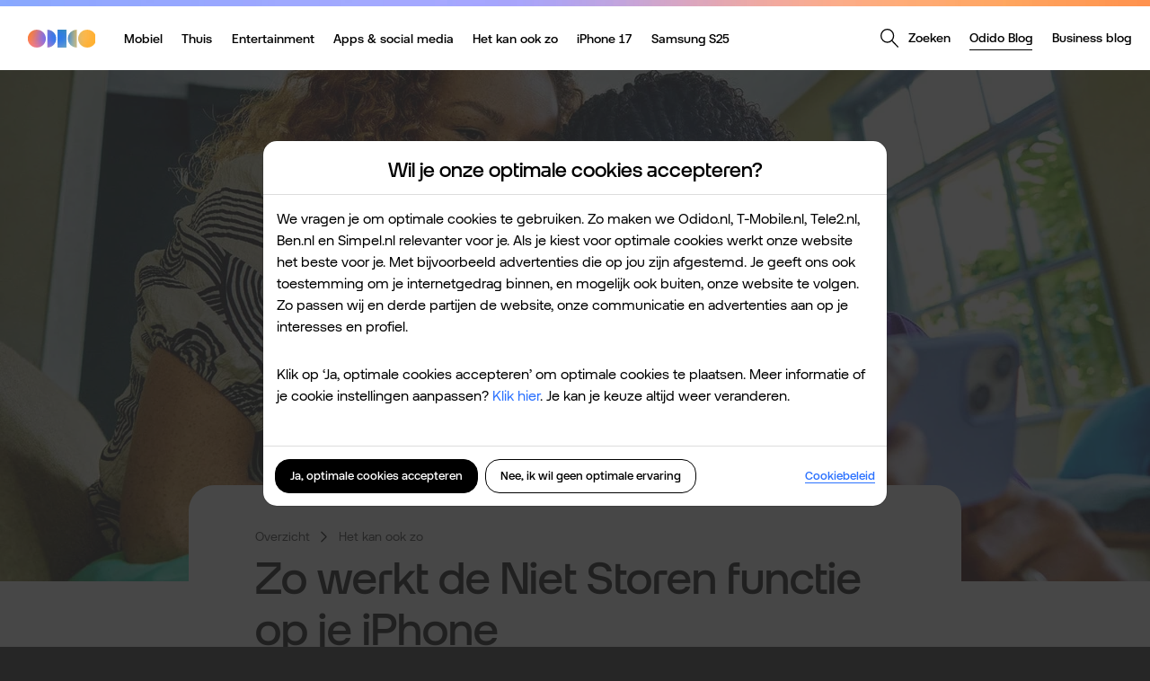

--- FILE ---
content_type: text/html; charset=UTF-8
request_url: https://www.odido.nl/blog/niet-storen-iphone/
body_size: 46457
content:
<!doctype html>
<html lang="nl-NL" prefix="og: https://ogp.me/ns#">
<head>
    <meta charset="UTF-8">
    <meta http-equiv="X-UA-Compatible" content="IE=edge"><script type="text/javascript">window.NREUM||(NREUM={});NREUM.info = {"beacon":"bam.nr-data.net","errorBeacon":"bam.nr-data.net","licenseKey":"49ecee70e8","applicationID":"48732199","transactionName":"MwAAZEcFXkRUVkddXwpKN0JcS1JbWlIcWlkBEU9DQQtCUlsYWkRYCwsHHw==","queueTime":0,"applicationTime":29,"agent":"","atts":""}</script><script type="text/javascript">(window.NREUM||(NREUM={})).init={ajax:{deny_list:["bam.nr-data.net"]},feature_flags:["soft_nav"]};(window.NREUM||(NREUM={})).loader_config={xpid:"UQIAVFJSGwcIU1JQBggO",licenseKey:"49ecee70e8",applicationID:"48732199",browserID:"48732287"};;/*! For license information please see nr-loader-full-1.308.0.min.js.LICENSE.txt */
(()=>{var e,t,r={384:(e,t,r)=>{"use strict";r.d(t,{NT:()=>a,US:()=>u,Zm:()=>o,bQ:()=>d,dV:()=>c,pV:()=>l});var n=r(6154),i=r(1863),s=r(1910);const a={beacon:"bam.nr-data.net",errorBeacon:"bam.nr-data.net"};function o(){return n.gm.NREUM||(n.gm.NREUM={}),void 0===n.gm.newrelic&&(n.gm.newrelic=n.gm.NREUM),n.gm.NREUM}function c(){let e=o();return e.o||(e.o={ST:n.gm.setTimeout,SI:n.gm.setImmediate||n.gm.setInterval,CT:n.gm.clearTimeout,XHR:n.gm.XMLHttpRequest,REQ:n.gm.Request,EV:n.gm.Event,PR:n.gm.Promise,MO:n.gm.MutationObserver,FETCH:n.gm.fetch,WS:n.gm.WebSocket},(0,s.i)(...Object.values(e.o))),e}function d(e,t){let r=o();r.initializedAgents??={},t.initializedAt={ms:(0,i.t)(),date:new Date},r.initializedAgents[e]=t}function u(e,t){o()[e]=t}function l(){return function(){let e=o();const t=e.info||{};e.info={beacon:a.beacon,errorBeacon:a.errorBeacon,...t}}(),function(){let e=o();const t=e.init||{};e.init={...t}}(),c(),function(){let e=o();const t=e.loader_config||{};e.loader_config={...t}}(),o()}},782:(e,t,r)=>{"use strict";r.d(t,{T:()=>n});const n=r(860).K7.pageViewTiming},860:(e,t,r)=>{"use strict";r.d(t,{$J:()=>u,K7:()=>c,P3:()=>d,XX:()=>i,Yy:()=>o,df:()=>s,qY:()=>n,v4:()=>a});const n="events",i="jserrors",s="browser/blobs",a="rum",o="browser/logs",c={ajax:"ajax",genericEvents:"generic_events",jserrors:i,logging:"logging",metrics:"metrics",pageAction:"page_action",pageViewEvent:"page_view_event",pageViewTiming:"page_view_timing",sessionReplay:"session_replay",sessionTrace:"session_trace",softNav:"soft_navigations",spa:"spa"},d={[c.pageViewEvent]:1,[c.pageViewTiming]:2,[c.metrics]:3,[c.jserrors]:4,[c.spa]:5,[c.ajax]:6,[c.sessionTrace]:7,[c.softNav]:8,[c.sessionReplay]:9,[c.logging]:10,[c.genericEvents]:11},u={[c.pageViewEvent]:a,[c.pageViewTiming]:n,[c.ajax]:n,[c.spa]:n,[c.softNav]:n,[c.metrics]:i,[c.jserrors]:i,[c.sessionTrace]:s,[c.sessionReplay]:s,[c.logging]:o,[c.genericEvents]:"ins"}},944:(e,t,r)=>{"use strict";r.d(t,{R:()=>i});var n=r(3241);function i(e,t){"function"==typeof console.debug&&(console.debug("New Relic Warning: https://github.com/newrelic/newrelic-browser-agent/blob/main/docs/warning-codes.md#".concat(e),t),(0,n.W)({agentIdentifier:null,drained:null,type:"data",name:"warn",feature:"warn",data:{code:e,secondary:t}}))}},993:(e,t,r)=>{"use strict";r.d(t,{A$:()=>s,ET:()=>a,TZ:()=>o,p_:()=>i});var n=r(860);const i={ERROR:"ERROR",WARN:"WARN",INFO:"INFO",DEBUG:"DEBUG",TRACE:"TRACE"},s={OFF:0,ERROR:1,WARN:2,INFO:3,DEBUG:4,TRACE:5},a="log",o=n.K7.logging},1541:(e,t,r)=>{"use strict";r.d(t,{U:()=>i,f:()=>n});const n={MFE:"MFE",BA:"BA"};function i(e,t){if(2!==t?.harvestEndpointVersion)return{};const r=t.agentRef.runtime.appMetadata.agents[0].entityGuid;return e?{"source.id":e.id,"source.name":e.name,"source.type":e.type,"parent.id":e.parent?.id||r,"parent.type":e.parent?.type||n.BA}:{"entity.guid":r,appId:t.agentRef.info.applicationID}}},1687:(e,t,r)=>{"use strict";r.d(t,{Ak:()=>d,Ze:()=>h,x3:()=>u});var n=r(3241),i=r(7836),s=r(3606),a=r(860),o=r(2646);const c={};function d(e,t){const r={staged:!1,priority:a.P3[t]||0};l(e),c[e].get(t)||c[e].set(t,r)}function u(e,t){e&&c[e]&&(c[e].get(t)&&c[e].delete(t),p(e,t,!1),c[e].size&&f(e))}function l(e){if(!e)throw new Error("agentIdentifier required");c[e]||(c[e]=new Map)}function h(e="",t="feature",r=!1){if(l(e),!e||!c[e].get(t)||r)return p(e,t);c[e].get(t).staged=!0,f(e)}function f(e){const t=Array.from(c[e]);t.every(([e,t])=>t.staged)&&(t.sort((e,t)=>e[1].priority-t[1].priority),t.forEach(([t])=>{c[e].delete(t),p(e,t)}))}function p(e,t,r=!0){const a=e?i.ee.get(e):i.ee,c=s.i.handlers;if(!a.aborted&&a.backlog&&c){if((0,n.W)({agentIdentifier:e,type:"lifecycle",name:"drain",feature:t}),r){const e=a.backlog[t],r=c[t];if(r){for(let t=0;e&&t<e.length;++t)g(e[t],r);Object.entries(r).forEach(([e,t])=>{Object.values(t||{}).forEach(t=>{t[0]?.on&&t[0]?.context()instanceof o.y&&t[0].on(e,t[1])})})}}a.isolatedBacklog||delete c[t],a.backlog[t]=null,a.emit("drain-"+t,[])}}function g(e,t){var r=e[1];Object.values(t[r]||{}).forEach(t=>{var r=e[0];if(t[0]===r){var n=t[1],i=e[3],s=e[2];n.apply(i,s)}})}},1738:(e,t,r)=>{"use strict";r.d(t,{U:()=>f,Y:()=>h});var n=r(3241),i=r(9908),s=r(1863),a=r(944),o=r(5701),c=r(3969),d=r(8362),u=r(860),l=r(4261);function h(e,t,r,s){const h=s||r;!h||h[e]&&h[e]!==d.d.prototype[e]||(h[e]=function(){(0,i.p)(c.xV,["API/"+e+"/called"],void 0,u.K7.metrics,r.ee),(0,n.W)({agentIdentifier:r.agentIdentifier,drained:!!o.B?.[r.agentIdentifier],type:"data",name:"api",feature:l.Pl+e,data:{}});try{return t.apply(this,arguments)}catch(e){(0,a.R)(23,e)}})}function f(e,t,r,n,a){const o=e.info;null===r?delete o.jsAttributes[t]:o.jsAttributes[t]=r,(a||null===r)&&(0,i.p)(l.Pl+n,[(0,s.t)(),t,r],void 0,"session",e.ee)}},1741:(e,t,r)=>{"use strict";r.d(t,{W:()=>s});var n=r(944),i=r(4261);class s{#e(e,...t){if(this[e]!==s.prototype[e])return this[e](...t);(0,n.R)(35,e)}addPageAction(e,t){return this.#e(i.hG,e,t)}register(e){return this.#e(i.eY,e)}recordCustomEvent(e,t){return this.#e(i.fF,e,t)}setPageViewName(e,t){return this.#e(i.Fw,e,t)}setCustomAttribute(e,t,r){return this.#e(i.cD,e,t,r)}noticeError(e,t){return this.#e(i.o5,e,t)}setUserId(e,t=!1){return this.#e(i.Dl,e,t)}setApplicationVersion(e){return this.#e(i.nb,e)}setErrorHandler(e){return this.#e(i.bt,e)}addRelease(e,t){return this.#e(i.k6,e,t)}log(e,t){return this.#e(i.$9,e,t)}start(){return this.#e(i.d3)}finished(e){return this.#e(i.BL,e)}recordReplay(){return this.#e(i.CH)}pauseReplay(){return this.#e(i.Tb)}addToTrace(e){return this.#e(i.U2,e)}setCurrentRouteName(e){return this.#e(i.PA,e)}interaction(e){return this.#e(i.dT,e)}wrapLogger(e,t,r){return this.#e(i.Wb,e,t,r)}measure(e,t){return this.#e(i.V1,e,t)}consent(e){return this.#e(i.Pv,e)}}},1863:(e,t,r)=>{"use strict";function n(){return Math.floor(performance.now())}r.d(t,{t:()=>n})},1910:(e,t,r)=>{"use strict";r.d(t,{i:()=>s});var n=r(944);const i=new Map;function s(...e){return e.every(e=>{if(i.has(e))return i.get(e);const t="function"==typeof e?e.toString():"",r=t.includes("[native code]"),s=t.includes("nrWrapper");return r||s||(0,n.R)(64,e?.name||t),i.set(e,r),r})}},2555:(e,t,r)=>{"use strict";r.d(t,{D:()=>o,f:()=>a});var n=r(384),i=r(8122);const s={beacon:n.NT.beacon,errorBeacon:n.NT.errorBeacon,licenseKey:void 0,applicationID:void 0,sa:void 0,queueTime:void 0,applicationTime:void 0,ttGuid:void 0,user:void 0,account:void 0,product:void 0,extra:void 0,jsAttributes:{},userAttributes:void 0,atts:void 0,transactionName:void 0,tNamePlain:void 0};function a(e){try{return!!e.licenseKey&&!!e.errorBeacon&&!!e.applicationID}catch(e){return!1}}const o=e=>(0,i.a)(e,s)},2614:(e,t,r)=>{"use strict";r.d(t,{BB:()=>a,H3:()=>n,g:()=>d,iL:()=>c,tS:()=>o,uh:()=>i,wk:()=>s});const n="NRBA",i="SESSION",s=144e5,a=18e5,o={STARTED:"session-started",PAUSE:"session-pause",RESET:"session-reset",RESUME:"session-resume",UPDATE:"session-update"},c={SAME_TAB:"same-tab",CROSS_TAB:"cross-tab"},d={OFF:0,FULL:1,ERROR:2}},2646:(e,t,r)=>{"use strict";r.d(t,{y:()=>n});class n{constructor(e){this.contextId=e}}},2843:(e,t,r)=>{"use strict";r.d(t,{G:()=>s,u:()=>i});var n=r(3878);function i(e,t=!1,r,i){(0,n.DD)("visibilitychange",function(){if(t)return void("hidden"===document.visibilityState&&e());e(document.visibilityState)},r,i)}function s(e,t,r){(0,n.sp)("pagehide",e,t,r)}},3241:(e,t,r)=>{"use strict";r.d(t,{W:()=>s});var n=r(6154);const i="newrelic";function s(e={}){try{n.gm.dispatchEvent(new CustomEvent(i,{detail:e}))}catch(e){}}},3304:(e,t,r)=>{"use strict";r.d(t,{A:()=>s});var n=r(7836);const i=()=>{const e=new WeakSet;return(t,r)=>{if("object"==typeof r&&null!==r){if(e.has(r))return;e.add(r)}return r}};function s(e){try{return JSON.stringify(e,i())??""}catch(e){try{n.ee.emit("internal-error",[e])}catch(e){}return""}}},3333:(e,t,r)=>{"use strict";r.d(t,{$v:()=>u,TZ:()=>n,Xh:()=>c,Zp:()=>i,kd:()=>d,mq:()=>o,nf:()=>a,qN:()=>s});const n=r(860).K7.genericEvents,i=["auxclick","click","copy","keydown","paste","scrollend"],s=["focus","blur"],a=4,o=1e3,c=2e3,d=["PageAction","UserAction","BrowserPerformance"],u={RESOURCES:"experimental.resources",REGISTER:"register"}},3434:(e,t,r)=>{"use strict";r.d(t,{Jt:()=>s,YM:()=>d});var n=r(7836),i=r(5607);const s="nr@original:".concat(i.W),a=50;var o=Object.prototype.hasOwnProperty,c=!1;function d(e,t){return e||(e=n.ee),r.inPlace=function(e,t,n,i,s){n||(n="");const a="-"===n.charAt(0);for(let o=0;o<t.length;o++){const c=t[o],d=e[c];l(d)||(e[c]=r(d,a?c+n:n,i,c,s))}},r.flag=s,r;function r(t,r,n,c,d){return l(t)?t:(r||(r=""),nrWrapper[s]=t,function(e,t,r){if(Object.defineProperty&&Object.keys)try{return Object.keys(e).forEach(function(r){Object.defineProperty(t,r,{get:function(){return e[r]},set:function(t){return e[r]=t,t}})}),t}catch(e){u([e],r)}for(var n in e)o.call(e,n)&&(t[n]=e[n])}(t,nrWrapper,e),nrWrapper);function nrWrapper(){var s,o,l,h;let f;try{o=this,s=[...arguments],l="function"==typeof n?n(s,o):n||{}}catch(t){u([t,"",[s,o,c],l],e)}i(r+"start",[s,o,c],l,d);const p=performance.now();let g;try{return h=t.apply(o,s),g=performance.now(),h}catch(e){throw g=performance.now(),i(r+"err",[s,o,e],l,d),f=e,f}finally{const e=g-p,t={start:p,end:g,duration:e,isLongTask:e>=a,methodName:c,thrownError:f};t.isLongTask&&i("long-task",[t,o],l,d),i(r+"end",[s,o,h],l,d)}}}function i(r,n,i,s){if(!c||t){var a=c;c=!0;try{e.emit(r,n,i,t,s)}catch(t){u([t,r,n,i],e)}c=a}}}function u(e,t){t||(t=n.ee);try{t.emit("internal-error",e)}catch(e){}}function l(e){return!(e&&"function"==typeof e&&e.apply&&!e[s])}},3606:(e,t,r)=>{"use strict";r.d(t,{i:()=>s});var n=r(9908);s.on=a;var i=s.handlers={};function s(e,t,r,s){a(s||n.d,i,e,t,r)}function a(e,t,r,i,s){s||(s="feature"),e||(e=n.d);var a=t[s]=t[s]||{};(a[r]=a[r]||[]).push([e,i])}},3738:(e,t,r)=>{"use strict";r.d(t,{He:()=>i,Kp:()=>o,Lc:()=>d,Rz:()=>u,TZ:()=>n,bD:()=>s,d3:()=>a,jx:()=>l,sl:()=>h,uP:()=>c});const n=r(860).K7.sessionTrace,i="bstResource",s="resource",a="-start",o="-end",c="fn"+a,d="fn"+o,u="pushState",l=1e3,h=3e4},3785:(e,t,r)=>{"use strict";r.d(t,{R:()=>c,b:()=>d});var n=r(9908),i=r(1863),s=r(860),a=r(3969),o=r(993);function c(e,t,r={},c=o.p_.INFO,d=!0,u,l=(0,i.t)()){(0,n.p)(a.xV,["API/logging/".concat(c.toLowerCase(),"/called")],void 0,s.K7.metrics,e),(0,n.p)(o.ET,[l,t,r,c,d,u],void 0,s.K7.logging,e)}function d(e){return"string"==typeof e&&Object.values(o.p_).some(t=>t===e.toUpperCase().trim())}},3878:(e,t,r)=>{"use strict";function n(e,t){return{capture:e,passive:!1,signal:t}}function i(e,t,r=!1,i){window.addEventListener(e,t,n(r,i))}function s(e,t,r=!1,i){document.addEventListener(e,t,n(r,i))}r.d(t,{DD:()=>s,jT:()=>n,sp:()=>i})},3969:(e,t,r)=>{"use strict";r.d(t,{TZ:()=>n,XG:()=>o,rs:()=>i,xV:()=>a,z_:()=>s});const n=r(860).K7.metrics,i="sm",s="cm",a="storeSupportabilityMetrics",o="storeEventMetrics"},4234:(e,t,r)=>{"use strict";r.d(t,{W:()=>s});var n=r(7836),i=r(1687);class s{constructor(e,t){this.agentIdentifier=e,this.ee=n.ee.get(e),this.featureName=t,this.blocked=!1}deregisterDrain(){(0,i.x3)(this.agentIdentifier,this.featureName)}}},4261:(e,t,r)=>{"use strict";r.d(t,{$9:()=>d,BL:()=>o,CH:()=>f,Dl:()=>w,Fw:()=>y,PA:()=>m,Pl:()=>n,Pv:()=>T,Tb:()=>l,U2:()=>s,V1:()=>E,Wb:()=>x,bt:()=>b,cD:()=>v,d3:()=>R,dT:()=>c,eY:()=>p,fF:()=>h,hG:()=>i,k6:()=>a,nb:()=>g,o5:()=>u});const n="api-",i="addPageAction",s="addToTrace",a="addRelease",o="finished",c="interaction",d="log",u="noticeError",l="pauseReplay",h="recordCustomEvent",f="recordReplay",p="register",g="setApplicationVersion",m="setCurrentRouteName",v="setCustomAttribute",b="setErrorHandler",y="setPageViewName",w="setUserId",R="start",x="wrapLogger",E="measure",T="consent"},5205:(e,t,r)=>{"use strict";r.d(t,{j:()=>S});var n=r(384),i=r(1741);var s=r(2555),a=r(3333);const o=e=>{if(!e||"string"!=typeof e)return!1;try{document.createDocumentFragment().querySelector(e)}catch{return!1}return!0};var c=r(2614),d=r(944),u=r(8122);const l="[data-nr-mask]",h=e=>(0,u.a)(e,(()=>{const e={feature_flags:[],experimental:{allow_registered_children:!1,resources:!1},mask_selector:"*",block_selector:"[data-nr-block]",mask_input_options:{color:!1,date:!1,"datetime-local":!1,email:!1,month:!1,number:!1,range:!1,search:!1,tel:!1,text:!1,time:!1,url:!1,week:!1,textarea:!1,select:!1,password:!0}};return{ajax:{deny_list:void 0,block_internal:!0,enabled:!0,autoStart:!0},api:{get allow_registered_children(){return e.feature_flags.includes(a.$v.REGISTER)||e.experimental.allow_registered_children},set allow_registered_children(t){e.experimental.allow_registered_children=t},duplicate_registered_data:!1},browser_consent_mode:{enabled:!1},distributed_tracing:{enabled:void 0,exclude_newrelic_header:void 0,cors_use_newrelic_header:void 0,cors_use_tracecontext_headers:void 0,allowed_origins:void 0},get feature_flags(){return e.feature_flags},set feature_flags(t){e.feature_flags=t},generic_events:{enabled:!0,autoStart:!0},harvest:{interval:30},jserrors:{enabled:!0,autoStart:!0},logging:{enabled:!0,autoStart:!0},metrics:{enabled:!0,autoStart:!0},obfuscate:void 0,page_action:{enabled:!0},page_view_event:{enabled:!0,autoStart:!0},page_view_timing:{enabled:!0,autoStart:!0},performance:{capture_marks:!1,capture_measures:!1,capture_detail:!0,resources:{get enabled(){return e.feature_flags.includes(a.$v.RESOURCES)||e.experimental.resources},set enabled(t){e.experimental.resources=t},asset_types:[],first_party_domains:[],ignore_newrelic:!0}},privacy:{cookies_enabled:!0},proxy:{assets:void 0,beacon:void 0},session:{expiresMs:c.wk,inactiveMs:c.BB},session_replay:{autoStart:!0,enabled:!1,preload:!1,sampling_rate:10,error_sampling_rate:100,collect_fonts:!1,inline_images:!1,fix_stylesheets:!0,mask_all_inputs:!0,get mask_text_selector(){return e.mask_selector},set mask_text_selector(t){o(t)?e.mask_selector="".concat(t,",").concat(l):""===t||null===t?e.mask_selector=l:(0,d.R)(5,t)},get block_class(){return"nr-block"},get ignore_class(){return"nr-ignore"},get mask_text_class(){return"nr-mask"},get block_selector(){return e.block_selector},set block_selector(t){o(t)?e.block_selector+=",".concat(t):""!==t&&(0,d.R)(6,t)},get mask_input_options(){return e.mask_input_options},set mask_input_options(t){t&&"object"==typeof t?e.mask_input_options={...t,password:!0}:(0,d.R)(7,t)}},session_trace:{enabled:!0,autoStart:!0},soft_navigations:{enabled:!0,autoStart:!0},spa:{enabled:!0,autoStart:!0},ssl:void 0,user_actions:{enabled:!0,elementAttributes:["id","className","tagName","type"]}}})());var f=r(6154),p=r(9324);let g=0;const m={buildEnv:p.F3,distMethod:p.Xs,version:p.xv,originTime:f.WN},v={consented:!1},b={appMetadata:{},get consented(){return this.session?.state?.consent||v.consented},set consented(e){v.consented=e},customTransaction:void 0,denyList:void 0,disabled:!1,harvester:void 0,isolatedBacklog:!1,isRecording:!1,loaderType:void 0,maxBytes:3e4,obfuscator:void 0,onerror:void 0,ptid:void 0,releaseIds:{},session:void 0,timeKeeper:void 0,registeredEntities:[],jsAttributesMetadata:{bytes:0},get harvestCount(){return++g}},y=e=>{const t=(0,u.a)(e,b),r=Object.keys(m).reduce((e,t)=>(e[t]={value:m[t],writable:!1,configurable:!0,enumerable:!0},e),{});return Object.defineProperties(t,r)};var w=r(5701);const R=e=>{const t=e.startsWith("http");e+="/",r.p=t?e:"https://"+e};var x=r(7836),E=r(3241);const T={accountID:void 0,trustKey:void 0,agentID:void 0,licenseKey:void 0,applicationID:void 0,xpid:void 0},A=e=>(0,u.a)(e,T),_=new Set;function S(e,t={},r,a){let{init:o,info:c,loader_config:d,runtime:u={},exposed:l=!0}=t;if(!c){const e=(0,n.pV)();o=e.init,c=e.info,d=e.loader_config}e.init=h(o||{}),e.loader_config=A(d||{}),c.jsAttributes??={},f.bv&&(c.jsAttributes.isWorker=!0),e.info=(0,s.D)(c);const p=e.init,g=[c.beacon,c.errorBeacon];_.has(e.agentIdentifier)||(p.proxy.assets&&(R(p.proxy.assets),g.push(p.proxy.assets)),p.proxy.beacon&&g.push(p.proxy.beacon),e.beacons=[...g],function(e){const t=(0,n.pV)();Object.getOwnPropertyNames(i.W.prototype).forEach(r=>{const n=i.W.prototype[r];if("function"!=typeof n||"constructor"===n)return;let s=t[r];e[r]&&!1!==e.exposed&&"micro-agent"!==e.runtime?.loaderType&&(t[r]=(...t)=>{const n=e[r](...t);return s?s(...t):n})})}(e),(0,n.US)("activatedFeatures",w.B)),u.denyList=[...p.ajax.deny_list||[],...p.ajax.block_internal?g:[]],u.ptid=e.agentIdentifier,u.loaderType=r,e.runtime=y(u),_.has(e.agentIdentifier)||(e.ee=x.ee.get(e.agentIdentifier),e.exposed=l,(0,E.W)({agentIdentifier:e.agentIdentifier,drained:!!w.B?.[e.agentIdentifier],type:"lifecycle",name:"initialize",feature:void 0,data:e.config})),_.add(e.agentIdentifier)}},5270:(e,t,r)=>{"use strict";r.d(t,{Aw:()=>a,SR:()=>s,rF:()=>o});var n=r(384),i=r(7767);function s(e){return!!(0,n.dV)().o.MO&&(0,i.V)(e)&&!0===e?.session_trace.enabled}function a(e){return!0===e?.session_replay.preload&&s(e)}function o(e,t){try{if("string"==typeof t?.type){if("password"===t.type.toLowerCase())return"*".repeat(e?.length||0);if(void 0!==t?.dataset?.nrUnmask||t?.classList?.contains("nr-unmask"))return e}}catch(e){}return"string"==typeof e?e.replace(/[\S]/g,"*"):"*".repeat(e?.length||0)}},5289:(e,t,r)=>{"use strict";r.d(t,{GG:()=>a,Qr:()=>c,sB:()=>o});var n=r(3878),i=r(6389);function s(){return"undefined"==typeof document||"complete"===document.readyState}function a(e,t){if(s())return e();const r=(0,i.J)(e),a=setInterval(()=>{s()&&(clearInterval(a),r())},500);(0,n.sp)("load",r,t)}function o(e){if(s())return e();(0,n.DD)("DOMContentLoaded",e)}function c(e){if(s())return e();(0,n.sp)("popstate",e)}},5607:(e,t,r)=>{"use strict";r.d(t,{W:()=>n});const n=(0,r(9566).bz)()},5701:(e,t,r)=>{"use strict";r.d(t,{B:()=>s,t:()=>a});var n=r(3241);const i=new Set,s={};function a(e,t){const r=t.agentIdentifier;s[r]??={},e&&"object"==typeof e&&(i.has(r)||(t.ee.emit("rumresp",[e]),s[r]=e,i.add(r),(0,n.W)({agentIdentifier:r,loaded:!0,drained:!0,type:"lifecycle",name:"load",feature:void 0,data:e})))}},6154:(e,t,r)=>{"use strict";r.d(t,{OF:()=>d,RI:()=>i,WN:()=>h,bv:()=>s,eN:()=>f,gm:()=>a,lR:()=>l,m:()=>c,mw:()=>o,sb:()=>u});var n=r(1863);const i="undefined"!=typeof window&&!!window.document,s="undefined"!=typeof WorkerGlobalScope&&("undefined"!=typeof self&&self instanceof WorkerGlobalScope&&self.navigator instanceof WorkerNavigator||"undefined"!=typeof globalThis&&globalThis instanceof WorkerGlobalScope&&globalThis.navigator instanceof WorkerNavigator),a=i?window:"undefined"!=typeof WorkerGlobalScope&&("undefined"!=typeof self&&self instanceof WorkerGlobalScope&&self||"undefined"!=typeof globalThis&&globalThis instanceof WorkerGlobalScope&&globalThis),o=Boolean("hidden"===a?.document?.visibilityState),c=""+a?.location,d=/iPad|iPhone|iPod/.test(a.navigator?.userAgent),u=d&&"undefined"==typeof SharedWorker,l=(()=>{const e=a.navigator?.userAgent?.match(/Firefox[/\s](\d+\.\d+)/);return Array.isArray(e)&&e.length>=2?+e[1]:0})(),h=Date.now()-(0,n.t)(),f=()=>"undefined"!=typeof PerformanceNavigationTiming&&a?.performance?.getEntriesByType("navigation")?.[0]?.responseStart},6344:(e,t,r)=>{"use strict";r.d(t,{BB:()=>u,Qb:()=>l,TZ:()=>i,Ug:()=>a,Vh:()=>s,_s:()=>o,bc:()=>d,yP:()=>c});var n=r(2614);const i=r(860).K7.sessionReplay,s="errorDuringReplay",a=.12,o={DomContentLoaded:0,Load:1,FullSnapshot:2,IncrementalSnapshot:3,Meta:4,Custom:5},c={[n.g.ERROR]:15e3,[n.g.FULL]:3e5,[n.g.OFF]:0},d={RESET:{message:"Session was reset",sm:"Reset"},IMPORT:{message:"Recorder failed to import",sm:"Import"},TOO_MANY:{message:"429: Too Many Requests",sm:"Too-Many"},TOO_BIG:{message:"Payload was too large",sm:"Too-Big"},CROSS_TAB:{message:"Session Entity was set to OFF on another tab",sm:"Cross-Tab"},ENTITLEMENTS:{message:"Session Replay is not allowed and will not be started",sm:"Entitlement"}},u=5e3,l={API:"api",RESUME:"resume",SWITCH_TO_FULL:"switchToFull",INITIALIZE:"initialize",PRELOAD:"preload"}},6389:(e,t,r)=>{"use strict";function n(e,t=500,r={}){const n=r?.leading||!1;let i;return(...r)=>{n&&void 0===i&&(e.apply(this,r),i=setTimeout(()=>{i=clearTimeout(i)},t)),n||(clearTimeout(i),i=setTimeout(()=>{e.apply(this,r)},t))}}function i(e){let t=!1;return(...r)=>{t||(t=!0,e.apply(this,r))}}r.d(t,{J:()=>i,s:()=>n})},6630:(e,t,r)=>{"use strict";r.d(t,{T:()=>n});const n=r(860).K7.pageViewEvent},6774:(e,t,r)=>{"use strict";r.d(t,{T:()=>n});const n=r(860).K7.jserrors},7295:(e,t,r)=>{"use strict";r.d(t,{Xv:()=>a,gX:()=>i,iW:()=>s});var n=[];function i(e){if(!e||s(e))return!1;if(0===n.length)return!0;if("*"===n[0].hostname)return!1;for(var t=0;t<n.length;t++){var r=n[t];if(r.hostname.test(e.hostname)&&r.pathname.test(e.pathname))return!1}return!0}function s(e){return void 0===e.hostname}function a(e){if(n=[],e&&e.length)for(var t=0;t<e.length;t++){let r=e[t];if(!r)continue;if("*"===r)return void(n=[{hostname:"*"}]);0===r.indexOf("http://")?r=r.substring(7):0===r.indexOf("https://")&&(r=r.substring(8));const i=r.indexOf("/");let s,a;i>0?(s=r.substring(0,i),a=r.substring(i)):(s=r,a="*");let[c]=s.split(":");n.push({hostname:o(c),pathname:o(a,!0)})}}function o(e,t=!1){const r=e.replace(/[.+?^${}()|[\]\\]/g,e=>"\\"+e).replace(/\*/g,".*?");return new RegExp((t?"^":"")+r+"$")}},7485:(e,t,r)=>{"use strict";r.d(t,{D:()=>i});var n=r(6154);function i(e){if(0===(e||"").indexOf("data:"))return{protocol:"data"};try{const t=new URL(e,location.href),r={port:t.port,hostname:t.hostname,pathname:t.pathname,search:t.search,protocol:t.protocol.slice(0,t.protocol.indexOf(":")),sameOrigin:t.protocol===n.gm?.location?.protocol&&t.host===n.gm?.location?.host};return r.port&&""!==r.port||("http:"===t.protocol&&(r.port="80"),"https:"===t.protocol&&(r.port="443")),r.pathname&&""!==r.pathname?r.pathname.startsWith("/")||(r.pathname="/".concat(r.pathname)):r.pathname="/",r}catch(e){return{}}}},7699:(e,t,r)=>{"use strict";r.d(t,{It:()=>s,KC:()=>o,No:()=>i,qh:()=>a});var n=r(860);const i=16e3,s=1e6,a="SESSION_ERROR",o={[n.K7.logging]:!0,[n.K7.genericEvents]:!1,[n.K7.jserrors]:!1,[n.K7.ajax]:!1}},7767:(e,t,r)=>{"use strict";r.d(t,{V:()=>i});var n=r(6154);const i=e=>n.RI&&!0===e?.privacy.cookies_enabled},7836:(e,t,r)=>{"use strict";r.d(t,{P:()=>o,ee:()=>c});var n=r(384),i=r(8990),s=r(2646),a=r(5607);const o="nr@context:".concat(a.W),c=function e(t,r){var n={},a={},u={},l=!1;try{l=16===r.length&&d.initializedAgents?.[r]?.runtime.isolatedBacklog}catch(e){}var h={on:p,addEventListener:p,removeEventListener:function(e,t){var r=n[e];if(!r)return;for(var i=0;i<r.length;i++)r[i]===t&&r.splice(i,1)},emit:function(e,r,n,i,s){!1!==s&&(s=!0);if(c.aborted&&!i)return;t&&s&&t.emit(e,r,n);var o=f(n);g(e).forEach(e=>{e.apply(o,r)});var d=v()[a[e]];d&&d.push([h,e,r,o]);return o},get:m,listeners:g,context:f,buffer:function(e,t){const r=v();if(t=t||"feature",h.aborted)return;Object.entries(e||{}).forEach(([e,n])=>{a[n]=t,t in r||(r[t]=[])})},abort:function(){h._aborted=!0,Object.keys(h.backlog).forEach(e=>{delete h.backlog[e]})},isBuffering:function(e){return!!v()[a[e]]},debugId:r,backlog:l?{}:t&&"object"==typeof t.backlog?t.backlog:{},isolatedBacklog:l};return Object.defineProperty(h,"aborted",{get:()=>{let e=h._aborted||!1;return e||(t&&(e=t.aborted),e)}}),h;function f(e){return e&&e instanceof s.y?e:e?(0,i.I)(e,o,()=>new s.y(o)):new s.y(o)}function p(e,t){n[e]=g(e).concat(t)}function g(e){return n[e]||[]}function m(t){return u[t]=u[t]||e(h,t)}function v(){return h.backlog}}(void 0,"globalEE"),d=(0,n.Zm)();d.ee||(d.ee=c)},8122:(e,t,r)=>{"use strict";r.d(t,{a:()=>i});var n=r(944);function i(e,t){try{if(!e||"object"!=typeof e)return(0,n.R)(3);if(!t||"object"!=typeof t)return(0,n.R)(4);const r=Object.create(Object.getPrototypeOf(t),Object.getOwnPropertyDescriptors(t)),s=0===Object.keys(r).length?e:r;for(let a in s)if(void 0!==e[a])try{if(null===e[a]){r[a]=null;continue}Array.isArray(e[a])&&Array.isArray(t[a])?r[a]=Array.from(new Set([...e[a],...t[a]])):"object"==typeof e[a]&&"object"==typeof t[a]?r[a]=i(e[a],t[a]):r[a]=e[a]}catch(e){r[a]||(0,n.R)(1,e)}return r}catch(e){(0,n.R)(2,e)}}},8139:(e,t,r)=>{"use strict";r.d(t,{u:()=>h});var n=r(7836),i=r(3434),s=r(8990),a=r(6154);const o={},c=a.gm.XMLHttpRequest,d="addEventListener",u="removeEventListener",l="nr@wrapped:".concat(n.P);function h(e){var t=function(e){return(e||n.ee).get("events")}(e);if(o[t.debugId]++)return t;o[t.debugId]=1;var r=(0,i.YM)(t,!0);function h(e){r.inPlace(e,[d,u],"-",p)}function p(e,t){return e[1]}return"getPrototypeOf"in Object&&(a.RI&&f(document,h),c&&f(c.prototype,h),f(a.gm,h)),t.on(d+"-start",function(e,t){var n=e[1];if(null!==n&&("function"==typeof n||"object"==typeof n)&&"newrelic"!==e[0]){var i=(0,s.I)(n,l,function(){var e={object:function(){if("function"!=typeof n.handleEvent)return;return n.handleEvent.apply(n,arguments)},function:n}[typeof n];return e?r(e,"fn-",null,e.name||"anonymous"):n});this.wrapped=e[1]=i}}),t.on(u+"-start",function(e){e[1]=this.wrapped||e[1]}),t}function f(e,t,...r){let n=e;for(;"object"==typeof n&&!Object.prototype.hasOwnProperty.call(n,d);)n=Object.getPrototypeOf(n);n&&t(n,...r)}},8362:(e,t,r)=>{"use strict";r.d(t,{d:()=>s});var n=r(9566),i=r(1741);class s extends i.W{agentIdentifier=(0,n.LA)(16)}},8374:(e,t,r)=>{r.nc=(()=>{try{return document?.currentScript?.nonce}catch(e){}return""})()},8990:(e,t,r)=>{"use strict";r.d(t,{I:()=>i});var n=Object.prototype.hasOwnProperty;function i(e,t,r){if(n.call(e,t))return e[t];var i=r();if(Object.defineProperty&&Object.keys)try{return Object.defineProperty(e,t,{value:i,writable:!0,enumerable:!1}),i}catch(e){}return e[t]=i,i}},9119:(e,t,r)=>{"use strict";r.d(t,{L:()=>s});var n=/([^?#]*)[^#]*(#[^?]*|$).*/,i=/([^?#]*)().*/;function s(e,t){return e?e.replace(t?n:i,"$1$2"):e}},9300:(e,t,r)=>{"use strict";r.d(t,{T:()=>n});const n=r(860).K7.ajax},9324:(e,t,r)=>{"use strict";r.d(t,{AJ:()=>a,F3:()=>i,Xs:()=>s,Yq:()=>o,xv:()=>n});const n="1.308.0",i="PROD",s="CDN",a="@newrelic/rrweb",o="1.0.1"},9566:(e,t,r)=>{"use strict";r.d(t,{LA:()=>o,ZF:()=>c,bz:()=>a,el:()=>d});var n=r(6154);const i="xxxxxxxx-xxxx-4xxx-yxxx-xxxxxxxxxxxx";function s(e,t){return e?15&e[t]:16*Math.random()|0}function a(){const e=n.gm?.crypto||n.gm?.msCrypto;let t,r=0;return e&&e.getRandomValues&&(t=e.getRandomValues(new Uint8Array(30))),i.split("").map(e=>"x"===e?s(t,r++).toString(16):"y"===e?(3&s()|8).toString(16):e).join("")}function o(e){const t=n.gm?.crypto||n.gm?.msCrypto;let r,i=0;t&&t.getRandomValues&&(r=t.getRandomValues(new Uint8Array(e)));const a=[];for(var o=0;o<e;o++)a.push(s(r,i++).toString(16));return a.join("")}function c(){return o(16)}function d(){return o(32)}},9908:(e,t,r)=>{"use strict";r.d(t,{d:()=>n,p:()=>i});var n=r(7836).ee.get("handle");function i(e,t,r,i,s){s?(s.buffer([e],i),s.emit(e,t,r)):(n.buffer([e],i),n.emit(e,t,r))}}},n={};function i(e){var t=n[e];if(void 0!==t)return t.exports;var s=n[e]={exports:{}};return r[e](s,s.exports,i),s.exports}i.m=r,i.d=(e,t)=>{for(var r in t)i.o(t,r)&&!i.o(e,r)&&Object.defineProperty(e,r,{enumerable:!0,get:t[r]})},i.f={},i.e=e=>Promise.all(Object.keys(i.f).reduce((t,r)=>(i.f[r](e,t),t),[])),i.u=e=>({95:"nr-full-compressor",222:"nr-full-recorder",891:"nr-full"}[e]+"-1.308.0.min.js"),i.o=(e,t)=>Object.prototype.hasOwnProperty.call(e,t),e={},t="NRBA-1.308.0.PROD:",i.l=(r,n,s,a)=>{if(e[r])e[r].push(n);else{var o,c;if(void 0!==s)for(var d=document.getElementsByTagName("script"),u=0;u<d.length;u++){var l=d[u];if(l.getAttribute("src")==r||l.getAttribute("data-webpack")==t+s){o=l;break}}if(!o){c=!0;var h={891:"sha512-fcveNDcpRQS9OweGhN4uJe88Qmg+EVyH6j/wngwL2Le0m7LYyz7q+JDx7KBxsdDF4TaPVsSmHg12T3pHwdLa7w==",222:"sha512-O8ZzdvgB4fRyt7k2Qrr4STpR+tCA2mcQEig6/dP3rRy9uEx1CTKQ6cQ7Src0361y7xS434ua+zIPo265ZpjlEg==",95:"sha512-jDWejat/6/UDex/9XjYoPPmpMPuEvBCSuCg/0tnihjbn5bh9mP3An0NzFV9T5Tc+3kKhaXaZA8UIKPAanD2+Gw=="};(o=document.createElement("script")).charset="utf-8",i.nc&&o.setAttribute("nonce",i.nc),o.setAttribute("data-webpack",t+s),o.src=r,0!==o.src.indexOf(window.location.origin+"/")&&(o.crossOrigin="anonymous"),h[a]&&(o.integrity=h[a])}e[r]=[n];var f=(t,n)=>{o.onerror=o.onload=null,clearTimeout(p);var i=e[r];if(delete e[r],o.parentNode&&o.parentNode.removeChild(o),i&&i.forEach(e=>e(n)),t)return t(n)},p=setTimeout(f.bind(null,void 0,{type:"timeout",target:o}),12e4);o.onerror=f.bind(null,o.onerror),o.onload=f.bind(null,o.onload),c&&document.head.appendChild(o)}},i.r=e=>{"undefined"!=typeof Symbol&&Symbol.toStringTag&&Object.defineProperty(e,Symbol.toStringTag,{value:"Module"}),Object.defineProperty(e,"__esModule",{value:!0})},i.p="https://js-agent.newrelic.com/",(()=>{var e={85:0,959:0};i.f.j=(t,r)=>{var n=i.o(e,t)?e[t]:void 0;if(0!==n)if(n)r.push(n[2]);else{var s=new Promise((r,i)=>n=e[t]=[r,i]);r.push(n[2]=s);var a=i.p+i.u(t),o=new Error;i.l(a,r=>{if(i.o(e,t)&&(0!==(n=e[t])&&(e[t]=void 0),n)){var s=r&&("load"===r.type?"missing":r.type),a=r&&r.target&&r.target.src;o.message="Loading chunk "+t+" failed: ("+s+": "+a+")",o.name="ChunkLoadError",o.type=s,o.request=a,n[1](o)}},"chunk-"+t,t)}};var t=(t,r)=>{var n,s,[a,o,c]=r,d=0;if(a.some(t=>0!==e[t])){for(n in o)i.o(o,n)&&(i.m[n]=o[n]);if(c)c(i)}for(t&&t(r);d<a.length;d++)s=a[d],i.o(e,s)&&e[s]&&e[s][0](),e[s]=0},r=self["webpackChunk:NRBA-1.308.0.PROD"]=self["webpackChunk:NRBA-1.308.0.PROD"]||[];r.forEach(t.bind(null,0)),r.push=t.bind(null,r.push.bind(r))})(),(()=>{"use strict";i(8374);var e=i(8362),t=i(860);const r=Object.values(t.K7);var n=i(5205);var s=i(9908),a=i(1863),o=i(4261),c=i(1738);var d=i(1687),u=i(4234),l=i(5289),h=i(6154),f=i(944),p=i(5270),g=i(7767),m=i(6389),v=i(7699);class b extends u.W{constructor(e,t){super(e.agentIdentifier,t),this.agentRef=e,this.abortHandler=void 0,this.featAggregate=void 0,this.loadedSuccessfully=void 0,this.onAggregateImported=new Promise(e=>{this.loadedSuccessfully=e}),this.deferred=Promise.resolve(),!1===e.init[this.featureName].autoStart?this.deferred=new Promise((t,r)=>{this.ee.on("manual-start-all",(0,m.J)(()=>{(0,d.Ak)(e.agentIdentifier,this.featureName),t()}))}):(0,d.Ak)(e.agentIdentifier,t)}importAggregator(e,t,r={}){if(this.featAggregate)return;const n=async()=>{let n;await this.deferred;try{if((0,g.V)(e.init)){const{setupAgentSession:t}=await i.e(891).then(i.bind(i,8766));n=t(e)}}catch(e){(0,f.R)(20,e),this.ee.emit("internal-error",[e]),(0,s.p)(v.qh,[e],void 0,this.featureName,this.ee)}try{if(!this.#t(this.featureName,n,e.init))return(0,d.Ze)(this.agentIdentifier,this.featureName),void this.loadedSuccessfully(!1);const{Aggregate:i}=await t();this.featAggregate=new i(e,r),e.runtime.harvester.initializedAggregates.push(this.featAggregate),this.loadedSuccessfully(!0)}catch(e){(0,f.R)(34,e),this.abortHandler?.(),(0,d.Ze)(this.agentIdentifier,this.featureName,!0),this.loadedSuccessfully(!1),this.ee&&this.ee.abort()}};h.RI?(0,l.GG)(()=>n(),!0):n()}#t(e,r,n){if(this.blocked)return!1;switch(e){case t.K7.sessionReplay:return(0,p.SR)(n)&&!!r;case t.K7.sessionTrace:return!!r;default:return!0}}}var y=i(6630),w=i(2614),R=i(3241);class x extends b{static featureName=y.T;constructor(e){var t;super(e,y.T),this.setupInspectionEvents(e.agentIdentifier),t=e,(0,c.Y)(o.Fw,function(e,r){"string"==typeof e&&("/"!==e.charAt(0)&&(e="/"+e),t.runtime.customTransaction=(r||"http://custom.transaction")+e,(0,s.p)(o.Pl+o.Fw,[(0,a.t)()],void 0,void 0,t.ee))},t),this.importAggregator(e,()=>i.e(891).then(i.bind(i,3718)))}setupInspectionEvents(e){const t=(t,r)=>{t&&(0,R.W)({agentIdentifier:e,timeStamp:t.timeStamp,loaded:"complete"===t.target.readyState,type:"window",name:r,data:t.target.location+""})};(0,l.sB)(e=>{t(e,"DOMContentLoaded")}),(0,l.GG)(e=>{t(e,"load")}),(0,l.Qr)(e=>{t(e,"navigate")}),this.ee.on(w.tS.UPDATE,(t,r)=>{(0,R.W)({agentIdentifier:e,type:"lifecycle",name:"session",data:r})})}}var E=i(384);class T extends e.d{constructor(e){var t;(super(),h.gm)?(this.features={},(0,E.bQ)(this.agentIdentifier,this),this.desiredFeatures=new Set(e.features||[]),this.desiredFeatures.add(x),(0,n.j)(this,e,e.loaderType||"agent"),t=this,(0,c.Y)(o.cD,function(e,r,n=!1){if("string"==typeof e){if(["string","number","boolean"].includes(typeof r)||null===r)return(0,c.U)(t,e,r,o.cD,n);(0,f.R)(40,typeof r)}else(0,f.R)(39,typeof e)},t),function(e){(0,c.Y)(o.Dl,function(t,r=!1){if("string"!=typeof t&&null!==t)return void(0,f.R)(41,typeof t);const n=e.info.jsAttributes["enduser.id"];r&&null!=n&&n!==t?(0,s.p)(o.Pl+"setUserIdAndResetSession",[t],void 0,"session",e.ee):(0,c.U)(e,"enduser.id",t,o.Dl,!0)},e)}(this),function(e){(0,c.Y)(o.nb,function(t){if("string"==typeof t||null===t)return(0,c.U)(e,"application.version",t,o.nb,!1);(0,f.R)(42,typeof t)},e)}(this),function(e){(0,c.Y)(o.d3,function(){e.ee.emit("manual-start-all")},e)}(this),function(e){(0,c.Y)(o.Pv,function(t=!0){if("boolean"==typeof t){if((0,s.p)(o.Pl+o.Pv,[t],void 0,"session",e.ee),e.runtime.consented=t,t){const t=e.features.page_view_event;t.onAggregateImported.then(e=>{const r=t.featAggregate;e&&!r.sentRum&&r.sendRum()})}}else(0,f.R)(65,typeof t)},e)}(this),this.run()):(0,f.R)(21)}get config(){return{info:this.info,init:this.init,loader_config:this.loader_config,runtime:this.runtime}}get api(){return this}run(){try{const e=function(e){const t={};return r.forEach(r=>{t[r]=!!e[r]?.enabled}),t}(this.init),n=[...this.desiredFeatures];n.sort((e,r)=>t.P3[e.featureName]-t.P3[r.featureName]),n.forEach(r=>{if(!e[r.featureName]&&r.featureName!==t.K7.pageViewEvent)return;if(r.featureName===t.K7.spa)return void(0,f.R)(67);const n=function(e){switch(e){case t.K7.ajax:return[t.K7.jserrors];case t.K7.sessionTrace:return[t.K7.ajax,t.K7.pageViewEvent];case t.K7.sessionReplay:return[t.K7.sessionTrace];case t.K7.pageViewTiming:return[t.K7.pageViewEvent];default:return[]}}(r.featureName).filter(e=>!(e in this.features));n.length>0&&(0,f.R)(36,{targetFeature:r.featureName,missingDependencies:n}),this.features[r.featureName]=new r(this)})}catch(e){(0,f.R)(22,e);for(const e in this.features)this.features[e].abortHandler?.();const t=(0,E.Zm)();delete t.initializedAgents[this.agentIdentifier]?.features,delete this.sharedAggregator;return t.ee.get(this.agentIdentifier).abort(),!1}}}var A=i(2843),_=i(782);class S extends b{static featureName=_.T;constructor(e){super(e,_.T),h.RI&&((0,A.u)(()=>(0,s.p)("docHidden",[(0,a.t)()],void 0,_.T,this.ee),!0),(0,A.G)(()=>(0,s.p)("winPagehide",[(0,a.t)()],void 0,_.T,this.ee)),this.importAggregator(e,()=>i.e(891).then(i.bind(i,9018))))}}var O=i(3969);class I extends b{static featureName=O.TZ;constructor(e){super(e,O.TZ),h.RI&&document.addEventListener("securitypolicyviolation",e=>{(0,s.p)(O.xV,["Generic/CSPViolation/Detected"],void 0,this.featureName,this.ee)}),this.importAggregator(e,()=>i.e(891).then(i.bind(i,6555)))}}var P=i(6774),k=i(3878),N=i(3304);class D{constructor(e,t,r,n,i){this.name="UncaughtError",this.message="string"==typeof e?e:(0,N.A)(e),this.sourceURL=t,this.line=r,this.column=n,this.__newrelic=i}}function j(e){return M(e)?e:new D(void 0!==e?.message?e.message:e,e?.filename||e?.sourceURL,e?.lineno||e?.line,e?.colno||e?.col,e?.__newrelic,e?.cause)}function C(e){const t="Unhandled Promise Rejection: ";if(!e?.reason)return;if(M(e.reason)){try{e.reason.message.startsWith(t)||(e.reason.message=t+e.reason.message)}catch(e){}return j(e.reason)}const r=j(e.reason);return(r.message||"").startsWith(t)||(r.message=t+r.message),r}function L(e){if(e.error instanceof SyntaxError&&!/:\d+$/.test(e.error.stack?.trim())){const t=new D(e.message,e.filename,e.lineno,e.colno,e.error.__newrelic,e.cause);return t.name=SyntaxError.name,t}return M(e.error)?e.error:j(e)}function M(e){return e instanceof Error&&!!e.stack}function B(e,r,n,i,o=(0,a.t)()){"string"==typeof e&&(e=new Error(e)),(0,s.p)("err",[e,o,!1,r,n.runtime.isRecording,void 0,i],void 0,t.K7.jserrors,n.ee),(0,s.p)("uaErr",[],void 0,t.K7.genericEvents,n.ee)}var H=i(1541),K=i(993),W=i(3785);function U(e,{customAttributes:t={},level:r=K.p_.INFO}={},n,i,s=(0,a.t)()){(0,W.R)(n.ee,e,t,r,!1,i,s)}function F(e,r,n,i,c=(0,a.t)()){(0,s.p)(o.Pl+o.hG,[c,e,r,i],void 0,t.K7.genericEvents,n.ee)}function V(e,r,n,i,c=(0,a.t)()){const{start:d,end:u,customAttributes:l}=r||{},h={customAttributes:l||{}};if("object"!=typeof h.customAttributes||"string"!=typeof e||0===e.length)return void(0,f.R)(57);const p=(e,t)=>null==e?t:"number"==typeof e?e:e instanceof PerformanceMark?e.startTime:Number.NaN;if(h.start=p(d,0),h.end=p(u,c),Number.isNaN(h.start)||Number.isNaN(h.end))(0,f.R)(57);else{if(h.duration=h.end-h.start,!(h.duration<0))return(0,s.p)(o.Pl+o.V1,[h,e,i],void 0,t.K7.genericEvents,n.ee),h;(0,f.R)(58)}}function z(e,r={},n,i,c=(0,a.t)()){(0,s.p)(o.Pl+o.fF,[c,e,r,i],void 0,t.K7.genericEvents,n.ee)}function G(e){(0,c.Y)(o.eY,function(t){return Y(e,t)},e)}function Y(e,r,n){(0,f.R)(54,"newrelic.register"),r||={},r.type=H.f.MFE,r.licenseKey||=e.info.licenseKey,r.blocked=!1,r.parent=n||{},Array.isArray(r.tags)||(r.tags=[]);const i={};r.tags.forEach(e=>{"name"!==e&&"id"!==e&&(i["source.".concat(e)]=!0)}),r.isolated??=!0;let o=()=>{};const c=e.runtime.registeredEntities;if(!r.isolated){const e=c.find(({metadata:{target:{id:e}}})=>e===r.id&&!r.isolated);if(e)return e}const d=e=>{r.blocked=!0,o=e};function u(e){return"string"==typeof e&&!!e.trim()&&e.trim().length<501||"number"==typeof e}e.init.api.allow_registered_children||d((0,m.J)(()=>(0,f.R)(55))),u(r.id)&&u(r.name)||d((0,m.J)(()=>(0,f.R)(48,r)));const l={addPageAction:(t,n={})=>g(F,[t,{...i,...n},e],r),deregister:()=>{d((0,m.J)(()=>(0,f.R)(68)))},log:(t,n={})=>g(U,[t,{...n,customAttributes:{...i,...n.customAttributes||{}}},e],r),measure:(t,n={})=>g(V,[t,{...n,customAttributes:{...i,...n.customAttributes||{}}},e],r),noticeError:(t,n={})=>g(B,[t,{...i,...n},e],r),register:(t={})=>g(Y,[e,t],l.metadata.target),recordCustomEvent:(t,n={})=>g(z,[t,{...i,...n},e],r),setApplicationVersion:e=>p("application.version",e),setCustomAttribute:(e,t)=>p(e,t),setUserId:e=>p("enduser.id",e),metadata:{customAttributes:i,target:r}},h=()=>(r.blocked&&o(),r.blocked);h()||c.push(l);const p=(e,t)=>{h()||(i[e]=t)},g=(r,n,i)=>{if(h())return;const o=(0,a.t)();(0,s.p)(O.xV,["API/register/".concat(r.name,"/called")],void 0,t.K7.metrics,e.ee);try{if(e.init.api.duplicate_registered_data&&"register"!==r.name){let e=n;if(n[1]instanceof Object){const t={"child.id":i.id,"child.type":i.type};e="customAttributes"in n[1]?[n[0],{...n[1],customAttributes:{...n[1].customAttributes,...t}},...n.slice(2)]:[n[0],{...n[1],...t},...n.slice(2)]}r(...e,void 0,o)}return r(...n,i,o)}catch(e){(0,f.R)(50,e)}};return l}class q extends b{static featureName=P.T;constructor(e){var t;super(e,P.T),t=e,(0,c.Y)(o.o5,(e,r)=>B(e,r,t),t),function(e){(0,c.Y)(o.bt,function(t){e.runtime.onerror=t},e)}(e),function(e){let t=0;(0,c.Y)(o.k6,function(e,r){++t>10||(this.runtime.releaseIds[e.slice(-200)]=(""+r).slice(-200))},e)}(e),G(e);try{this.removeOnAbort=new AbortController}catch(e){}this.ee.on("internal-error",(t,r)=>{this.abortHandler&&(0,s.p)("ierr",[j(t),(0,a.t)(),!0,{},e.runtime.isRecording,r],void 0,this.featureName,this.ee)}),h.gm.addEventListener("unhandledrejection",t=>{this.abortHandler&&(0,s.p)("err",[C(t),(0,a.t)(),!1,{unhandledPromiseRejection:1},e.runtime.isRecording],void 0,this.featureName,this.ee)},(0,k.jT)(!1,this.removeOnAbort?.signal)),h.gm.addEventListener("error",t=>{this.abortHandler&&(0,s.p)("err",[L(t),(0,a.t)(),!1,{},e.runtime.isRecording],void 0,this.featureName,this.ee)},(0,k.jT)(!1,this.removeOnAbort?.signal)),this.abortHandler=this.#r,this.importAggregator(e,()=>i.e(891).then(i.bind(i,2176)))}#r(){this.removeOnAbort?.abort(),this.abortHandler=void 0}}var Z=i(8990);let X=1;function J(e){const t=typeof e;return!e||"object"!==t&&"function"!==t?-1:e===h.gm?0:(0,Z.I)(e,"nr@id",function(){return X++})}function Q(e){if("string"==typeof e&&e.length)return e.length;if("object"==typeof e){if("undefined"!=typeof ArrayBuffer&&e instanceof ArrayBuffer&&e.byteLength)return e.byteLength;if("undefined"!=typeof Blob&&e instanceof Blob&&e.size)return e.size;if(!("undefined"!=typeof FormData&&e instanceof FormData))try{return(0,N.A)(e).length}catch(e){return}}}var ee=i(8139),te=i(7836),re=i(3434);const ne={},ie=["open","send"];function se(e){var t=e||te.ee;const r=function(e){return(e||te.ee).get("xhr")}(t);if(void 0===h.gm.XMLHttpRequest)return r;if(ne[r.debugId]++)return r;ne[r.debugId]=1,(0,ee.u)(t);var n=(0,re.YM)(r),i=h.gm.XMLHttpRequest,s=h.gm.MutationObserver,a=h.gm.Promise,o=h.gm.setInterval,c="readystatechange",d=["onload","onerror","onabort","onloadstart","onloadend","onprogress","ontimeout"],u=[],l=h.gm.XMLHttpRequest=function(e){const t=new i(e),s=r.context(t);try{r.emit("new-xhr",[t],s),t.addEventListener(c,(a=s,function(){var e=this;e.readyState>3&&!a.resolved&&(a.resolved=!0,r.emit("xhr-resolved",[],e)),n.inPlace(e,d,"fn-",y)}),(0,k.jT)(!1))}catch(e){(0,f.R)(15,e);try{r.emit("internal-error",[e])}catch(e){}}var a;return t};function p(e,t){n.inPlace(t,["onreadystatechange"],"fn-",y)}if(function(e,t){for(var r in e)t[r]=e[r]}(i,l),l.prototype=i.prototype,n.inPlace(l.prototype,ie,"-xhr-",y),r.on("send-xhr-start",function(e,t){p(e,t),function(e){u.push(e),s&&(g?g.then(b):o?o(b):(m=-m,v.data=m))}(t)}),r.on("open-xhr-start",p),s){var g=a&&a.resolve();if(!o&&!a){var m=1,v=document.createTextNode(m);new s(b).observe(v,{characterData:!0})}}else t.on("fn-end",function(e){e[0]&&e[0].type===c||b()});function b(){for(var e=0;e<u.length;e++)p(0,u[e]);u.length&&(u=[])}function y(e,t){return t}return r}var ae="fetch-",oe=ae+"body-",ce=["arrayBuffer","blob","json","text","formData"],de=h.gm.Request,ue=h.gm.Response,le="prototype";const he={};function fe(e){const t=function(e){return(e||te.ee).get("fetch")}(e);if(!(de&&ue&&h.gm.fetch))return t;if(he[t.debugId]++)return t;function r(e,r,n){var i=e[r];"function"==typeof i&&(e[r]=function(){var e,r=[...arguments],s={};t.emit(n+"before-start",[r],s),s[te.P]&&s[te.P].dt&&(e=s[te.P].dt);var a=i.apply(this,r);return t.emit(n+"start",[r,e],a),a.then(function(e){return t.emit(n+"end",[null,e],a),e},function(e){throw t.emit(n+"end",[e],a),e})})}return he[t.debugId]=1,ce.forEach(e=>{r(de[le],e,oe),r(ue[le],e,oe)}),r(h.gm,"fetch",ae),t.on(ae+"end",function(e,r){var n=this;if(r){var i=r.headers.get("content-length");null!==i&&(n.rxSize=i),t.emit(ae+"done",[null,r],n)}else t.emit(ae+"done",[e],n)}),t}var pe=i(7485),ge=i(9566);class me{constructor(e){this.agentRef=e}generateTracePayload(e){const t=this.agentRef.loader_config;if(!this.shouldGenerateTrace(e)||!t)return null;var r=(t.accountID||"").toString()||null,n=(t.agentID||"").toString()||null,i=(t.trustKey||"").toString()||null;if(!r||!n)return null;var s=(0,ge.ZF)(),a=(0,ge.el)(),o=Date.now(),c={spanId:s,traceId:a,timestamp:o};return(e.sameOrigin||this.isAllowedOrigin(e)&&this.useTraceContextHeadersForCors())&&(c.traceContextParentHeader=this.generateTraceContextParentHeader(s,a),c.traceContextStateHeader=this.generateTraceContextStateHeader(s,o,r,n,i)),(e.sameOrigin&&!this.excludeNewrelicHeader()||!e.sameOrigin&&this.isAllowedOrigin(e)&&this.useNewrelicHeaderForCors())&&(c.newrelicHeader=this.generateTraceHeader(s,a,o,r,n,i)),c}generateTraceContextParentHeader(e,t){return"00-"+t+"-"+e+"-01"}generateTraceContextStateHeader(e,t,r,n,i){return i+"@nr=0-1-"+r+"-"+n+"-"+e+"----"+t}generateTraceHeader(e,t,r,n,i,s){if(!("function"==typeof h.gm?.btoa))return null;var a={v:[0,1],d:{ty:"Browser",ac:n,ap:i,id:e,tr:t,ti:r}};return s&&n!==s&&(a.d.tk=s),btoa((0,N.A)(a))}shouldGenerateTrace(e){return this.agentRef.init?.distributed_tracing?.enabled&&this.isAllowedOrigin(e)}isAllowedOrigin(e){var t=!1;const r=this.agentRef.init?.distributed_tracing;if(e.sameOrigin)t=!0;else if(r?.allowed_origins instanceof Array)for(var n=0;n<r.allowed_origins.length;n++){var i=(0,pe.D)(r.allowed_origins[n]);if(e.hostname===i.hostname&&e.protocol===i.protocol&&e.port===i.port){t=!0;break}}return t}excludeNewrelicHeader(){var e=this.agentRef.init?.distributed_tracing;return!!e&&!!e.exclude_newrelic_header}useNewrelicHeaderForCors(){var e=this.agentRef.init?.distributed_tracing;return!!e&&!1!==e.cors_use_newrelic_header}useTraceContextHeadersForCors(){var e=this.agentRef.init?.distributed_tracing;return!!e&&!!e.cors_use_tracecontext_headers}}var ve=i(9300),be=i(7295);function ye(e){return"string"==typeof e?e:e instanceof(0,E.dV)().o.REQ?e.url:h.gm?.URL&&e instanceof URL?e.href:void 0}var we=["load","error","abort","timeout"],Re=we.length,xe=(0,E.dV)().o.REQ,Ee=(0,E.dV)().o.XHR;const Te="X-NewRelic-App-Data";class Ae extends b{static featureName=ve.T;constructor(e){super(e,ve.T),this.dt=new me(e),this.handler=(e,t,r,n)=>(0,s.p)(e,t,r,n,this.ee);try{const e={xmlhttprequest:"xhr",fetch:"fetch",beacon:"beacon"};h.gm?.performance?.getEntriesByType("resource").forEach(r=>{if(r.initiatorType in e&&0!==r.responseStatus){const n={status:r.responseStatus},i={rxSize:r.transferSize,duration:Math.floor(r.duration),cbTime:0};_e(n,r.name),this.handler("xhr",[n,i,r.startTime,r.responseEnd,e[r.initiatorType]],void 0,t.K7.ajax)}})}catch(e){}fe(this.ee),se(this.ee),function(e,r,n,i){function o(e){var t=this;t.totalCbs=0,t.called=0,t.cbTime=0,t.end=E,t.ended=!1,t.xhrGuids={},t.lastSize=null,t.loadCaptureCalled=!1,t.params=this.params||{},t.metrics=this.metrics||{},t.latestLongtaskEnd=0,e.addEventListener("load",function(r){T(t,e)},(0,k.jT)(!1)),h.lR||e.addEventListener("progress",function(e){t.lastSize=e.loaded},(0,k.jT)(!1))}function c(e){this.params={method:e[0]},_e(this,e[1]),this.metrics={}}function d(t,r){e.loader_config.xpid&&this.sameOrigin&&r.setRequestHeader("X-NewRelic-ID",e.loader_config.xpid);var n=i.generateTracePayload(this.parsedOrigin);if(n){var s=!1;n.newrelicHeader&&(r.setRequestHeader("newrelic",n.newrelicHeader),s=!0),n.traceContextParentHeader&&(r.setRequestHeader("traceparent",n.traceContextParentHeader),n.traceContextStateHeader&&r.setRequestHeader("tracestate",n.traceContextStateHeader),s=!0),s&&(this.dt=n)}}function u(e,t){var n=this.metrics,i=e[0],s=this;if(n&&i){var o=Q(i);o&&(n.txSize=o)}this.startTime=(0,a.t)(),this.body=i,this.listener=function(e){try{"abort"!==e.type||s.loadCaptureCalled||(s.params.aborted=!0),("load"!==e.type||s.called===s.totalCbs&&(s.onloadCalled||"function"!=typeof t.onload)&&"function"==typeof s.end)&&s.end(t)}catch(e){try{r.emit("internal-error",[e])}catch(e){}}};for(var c=0;c<Re;c++)t.addEventListener(we[c],this.listener,(0,k.jT)(!1))}function l(e,t,r){this.cbTime+=e,t?this.onloadCalled=!0:this.called+=1,this.called!==this.totalCbs||!this.onloadCalled&&"function"==typeof r.onload||"function"!=typeof this.end||this.end(r)}function f(e,t){var r=""+J(e)+!!t;this.xhrGuids&&!this.xhrGuids[r]&&(this.xhrGuids[r]=!0,this.totalCbs+=1)}function p(e,t){var r=""+J(e)+!!t;this.xhrGuids&&this.xhrGuids[r]&&(delete this.xhrGuids[r],this.totalCbs-=1)}function g(){this.endTime=(0,a.t)()}function m(e,t){t instanceof Ee&&"load"===e[0]&&r.emit("xhr-load-added",[e[1],e[2]],t)}function v(e,t){t instanceof Ee&&"load"===e[0]&&r.emit("xhr-load-removed",[e[1],e[2]],t)}function b(e,t,r){t instanceof Ee&&("onload"===r&&(this.onload=!0),("load"===(e[0]&&e[0].type)||this.onload)&&(this.xhrCbStart=(0,a.t)()))}function y(e,t){this.xhrCbStart&&r.emit("xhr-cb-time",[(0,a.t)()-this.xhrCbStart,this.onload,t],t)}function w(e){var t,r=e[1]||{};if("string"==typeof e[0]?0===(t=e[0]).length&&h.RI&&(t=""+h.gm.location.href):e[0]&&e[0].url?t=e[0].url:h.gm?.URL&&e[0]&&e[0]instanceof URL?t=e[0].href:"function"==typeof e[0].toString&&(t=e[0].toString()),"string"==typeof t&&0!==t.length){t&&(this.parsedOrigin=(0,pe.D)(t),this.sameOrigin=this.parsedOrigin.sameOrigin);var n=i.generateTracePayload(this.parsedOrigin);if(n&&(n.newrelicHeader||n.traceContextParentHeader))if(e[0]&&e[0].headers)o(e[0].headers,n)&&(this.dt=n);else{var s={};for(var a in r)s[a]=r[a];s.headers=new Headers(r.headers||{}),o(s.headers,n)&&(this.dt=n),e.length>1?e[1]=s:e.push(s)}}function o(e,t){var r=!1;return t.newrelicHeader&&(e.set("newrelic",t.newrelicHeader),r=!0),t.traceContextParentHeader&&(e.set("traceparent",t.traceContextParentHeader),t.traceContextStateHeader&&e.set("tracestate",t.traceContextStateHeader),r=!0),r}}function R(e,t){this.params={},this.metrics={},this.startTime=(0,a.t)(),this.dt=t,e.length>=1&&(this.target=e[0]),e.length>=2&&(this.opts=e[1]);var r=this.opts||{},n=this.target;_e(this,ye(n));var i=(""+(n&&n instanceof xe&&n.method||r.method||"GET")).toUpperCase();this.params.method=i,this.body=r.body,this.txSize=Q(r.body)||0}function x(e,r){if(this.endTime=(0,a.t)(),this.params||(this.params={}),(0,be.iW)(this.params))return;let i;this.params.status=r?r.status:0,"string"==typeof this.rxSize&&this.rxSize.length>0&&(i=+this.rxSize);const s={txSize:this.txSize,rxSize:i,duration:(0,a.t)()-this.startTime};n("xhr",[this.params,s,this.startTime,this.endTime,"fetch"],this,t.K7.ajax)}function E(e){const r=this.params,i=this.metrics;if(!this.ended){this.ended=!0;for(let t=0;t<Re;t++)e.removeEventListener(we[t],this.listener,!1);r.aborted||(0,be.iW)(r)||(i.duration=(0,a.t)()-this.startTime,this.loadCaptureCalled||4!==e.readyState?null==r.status&&(r.status=0):T(this,e),i.cbTime=this.cbTime,n("xhr",[r,i,this.startTime,this.endTime,"xhr"],this,t.K7.ajax))}}function T(e,n){e.params.status=n.status;var i=function(e,t){var r=e.responseType;return"json"===r&&null!==t?t:"arraybuffer"===r||"blob"===r||"json"===r?Q(e.response):"text"===r||""===r||void 0===r?Q(e.responseText):void 0}(n,e.lastSize);if(i&&(e.metrics.rxSize=i),e.sameOrigin&&n.getAllResponseHeaders().indexOf(Te)>=0){var a=n.getResponseHeader(Te);a&&((0,s.p)(O.rs,["Ajax/CrossApplicationTracing/Header/Seen"],void 0,t.K7.metrics,r),e.params.cat=a.split(", ").pop())}e.loadCaptureCalled=!0}r.on("new-xhr",o),r.on("open-xhr-start",c),r.on("open-xhr-end",d),r.on("send-xhr-start",u),r.on("xhr-cb-time",l),r.on("xhr-load-added",f),r.on("xhr-load-removed",p),r.on("xhr-resolved",g),r.on("addEventListener-end",m),r.on("removeEventListener-end",v),r.on("fn-end",y),r.on("fetch-before-start",w),r.on("fetch-start",R),r.on("fn-start",b),r.on("fetch-done",x)}(e,this.ee,this.handler,this.dt),this.importAggregator(e,()=>i.e(891).then(i.bind(i,3845)))}}function _e(e,t){var r=(0,pe.D)(t),n=e.params||e;n.hostname=r.hostname,n.port=r.port,n.protocol=r.protocol,n.host=r.hostname+":"+r.port,n.pathname=r.pathname,e.parsedOrigin=r,e.sameOrigin=r.sameOrigin}const Se={},Oe=["pushState","replaceState"];function Ie(e){const t=function(e){return(e||te.ee).get("history")}(e);return!h.RI||Se[t.debugId]++||(Se[t.debugId]=1,(0,re.YM)(t).inPlace(window.history,Oe,"-")),t}var Pe=i(3738);function ke(e){(0,c.Y)(o.BL,function(r=Date.now()){const n=r-h.WN;n<0&&(0,f.R)(62,r),(0,s.p)(O.XG,[o.BL,{time:n}],void 0,t.K7.metrics,e.ee),e.addToTrace({name:o.BL,start:r,origin:"nr"}),(0,s.p)(o.Pl+o.hG,[n,o.BL],void 0,t.K7.genericEvents,e.ee)},e)}const{He:Ne,bD:De,d3:je,Kp:Ce,TZ:Le,Lc:Me,uP:Be,Rz:He}=Pe;class Ke extends b{static featureName=Le;constructor(e){var r;super(e,Le),r=e,(0,c.Y)(o.U2,function(e){if(!(e&&"object"==typeof e&&e.name&&e.start))return;const n={n:e.name,s:e.start-h.WN,e:(e.end||e.start)-h.WN,o:e.origin||"",t:"api"};n.s<0||n.e<0||n.e<n.s?(0,f.R)(61,{start:n.s,end:n.e}):(0,s.p)("bstApi",[n],void 0,t.K7.sessionTrace,r.ee)},r),ke(e);if(!(0,g.V)(e.init))return void this.deregisterDrain();const n=this.ee;let d;Ie(n),this.eventsEE=(0,ee.u)(n),this.eventsEE.on(Be,function(e,t){this.bstStart=(0,a.t)()}),this.eventsEE.on(Me,function(e,r){(0,s.p)("bst",[e[0],r,this.bstStart,(0,a.t)()],void 0,t.K7.sessionTrace,n)}),n.on(He+je,function(e){this.time=(0,a.t)(),this.startPath=location.pathname+location.hash}),n.on(He+Ce,function(e){(0,s.p)("bstHist",[location.pathname+location.hash,this.startPath,this.time],void 0,t.K7.sessionTrace,n)});try{d=new PerformanceObserver(e=>{const r=e.getEntries();(0,s.p)(Ne,[r],void 0,t.K7.sessionTrace,n)}),d.observe({type:De,buffered:!0})}catch(e){}this.importAggregator(e,()=>i.e(891).then(i.bind(i,6974)),{resourceObserver:d})}}var We=i(6344);class Ue extends b{static featureName=We.TZ;#n;recorder;constructor(e){var r;let n;super(e,We.TZ),r=e,(0,c.Y)(o.CH,function(){(0,s.p)(o.CH,[],void 0,t.K7.sessionReplay,r.ee)},r),function(e){(0,c.Y)(o.Tb,function(){(0,s.p)(o.Tb,[],void 0,t.K7.sessionReplay,e.ee)},e)}(e);try{n=JSON.parse(localStorage.getItem("".concat(w.H3,"_").concat(w.uh)))}catch(e){}(0,p.SR)(e.init)&&this.ee.on(o.CH,()=>this.#i()),this.#s(n)&&this.importRecorder().then(e=>{e.startRecording(We.Qb.PRELOAD,n?.sessionReplayMode)}),this.importAggregator(this.agentRef,()=>i.e(891).then(i.bind(i,6167)),this),this.ee.on("err",e=>{this.blocked||this.agentRef.runtime.isRecording&&(this.errorNoticed=!0,(0,s.p)(We.Vh,[e],void 0,this.featureName,this.ee))})}#s(e){return e&&(e.sessionReplayMode===w.g.FULL||e.sessionReplayMode===w.g.ERROR)||(0,p.Aw)(this.agentRef.init)}importRecorder(){return this.recorder?Promise.resolve(this.recorder):(this.#n??=Promise.all([i.e(891),i.e(222)]).then(i.bind(i,4866)).then(({Recorder:e})=>(this.recorder=new e(this),this.recorder)).catch(e=>{throw this.ee.emit("internal-error",[e]),this.blocked=!0,e}),this.#n)}#i(){this.blocked||(this.featAggregate?this.featAggregate.mode!==w.g.FULL&&this.featAggregate.initializeRecording(w.g.FULL,!0,We.Qb.API):this.importRecorder().then(()=>{this.recorder.startRecording(We.Qb.API,w.g.FULL)}))}}var Fe=i(3333),Ve=i(9119);const ze={},Ge=new Set;function Ye(e){return"string"==typeof e?{type:"string",size:(new TextEncoder).encode(e).length}:e instanceof ArrayBuffer?{type:"ArrayBuffer",size:e.byteLength}:e instanceof Blob?{type:"Blob",size:e.size}:e instanceof DataView?{type:"DataView",size:e.byteLength}:ArrayBuffer.isView(e)?{type:"TypedArray",size:e.byteLength}:{type:"unknown",size:0}}class qe{constructor(e,t){this.timestamp=(0,a.t)(),this.currentUrl=(0,Ve.L)(window.location.href),this.socketId=(0,ge.LA)(8),this.requestedUrl=(0,Ve.L)(e),this.requestedProtocols=Array.isArray(t)?t.join(","):t||"",this.openedAt=void 0,this.protocol=void 0,this.extensions=void 0,this.binaryType=void 0,this.messageOrigin=void 0,this.messageCount=0,this.messageBytes=0,this.messageBytesMin=0,this.messageBytesMax=0,this.messageTypes=void 0,this.sendCount=0,this.sendBytes=0,this.sendBytesMin=0,this.sendBytesMax=0,this.sendTypes=void 0,this.closedAt=void 0,this.closeCode=void 0,this.closeReason="unknown",this.closeWasClean=void 0,this.connectedDuration=0,this.hasErrors=void 0}}class Ze extends b{static featureName=Fe.TZ;constructor(e){super(e,Fe.TZ);const r=e.init.feature_flags.includes("websockets"),n=[e.init.page_action.enabled,e.init.performance.capture_marks,e.init.performance.capture_measures,e.init.performance.resources.enabled,e.init.user_actions.enabled,r];var d;let u,l;if(d=e,(0,c.Y)(o.hG,(e,t)=>F(e,t,d),d),function(e){(0,c.Y)(o.fF,(t,r)=>z(t,r,e),e)}(e),ke(e),G(e),function(e){(0,c.Y)(o.V1,(t,r)=>V(t,r,e),e)}(e),r&&(l=function(e){if(!(0,E.dV)().o.WS)return e;const t=e.get("websockets");if(ze[t.debugId]++)return t;ze[t.debugId]=1,(0,A.G)(()=>{const e=(0,a.t)();Ge.forEach(r=>{r.nrData.closedAt=e,r.nrData.closeCode=1001,r.nrData.closeReason="Page navigating away",r.nrData.closeWasClean=!1,r.nrData.openedAt&&(r.nrData.connectedDuration=e-r.nrData.openedAt),t.emit("ws",[r.nrData],r)})});class r extends WebSocket{static name="WebSocket";static toString(){return"function WebSocket() { [native code] }"}toString(){return"[object WebSocket]"}get[Symbol.toStringTag](){return r.name}#a(e){(e.__newrelic??={}).socketId=this.nrData.socketId,this.nrData.hasErrors??=!0}constructor(...e){super(...e),this.nrData=new qe(e[0],e[1]),this.addEventListener("open",()=>{this.nrData.openedAt=(0,a.t)(),["protocol","extensions","binaryType"].forEach(e=>{this.nrData[e]=this[e]}),Ge.add(this)}),this.addEventListener("message",e=>{const{type:t,size:r}=Ye(e.data);this.nrData.messageOrigin??=(0,Ve.L)(e.origin),this.nrData.messageCount++,this.nrData.messageBytes+=r,this.nrData.messageBytesMin=Math.min(this.nrData.messageBytesMin||1/0,r),this.nrData.messageBytesMax=Math.max(this.nrData.messageBytesMax,r),(this.nrData.messageTypes??"").includes(t)||(this.nrData.messageTypes=this.nrData.messageTypes?"".concat(this.nrData.messageTypes,",").concat(t):t)}),this.addEventListener("close",e=>{this.nrData.closedAt=(0,a.t)(),this.nrData.closeCode=e.code,e.reason&&(this.nrData.closeReason=e.reason),this.nrData.closeWasClean=e.wasClean,this.nrData.connectedDuration=this.nrData.closedAt-this.nrData.openedAt,Ge.delete(this),t.emit("ws",[this.nrData],this)})}addEventListener(e,t,...r){const n=this,i="function"==typeof t?function(...e){try{return t.apply(this,e)}catch(e){throw n.#a(e),e}}:t?.handleEvent?{handleEvent:function(...e){try{return t.handleEvent.apply(t,e)}catch(e){throw n.#a(e),e}}}:t;return super.addEventListener(e,i,...r)}send(e){if(this.readyState===WebSocket.OPEN){const{type:t,size:r}=Ye(e);this.nrData.sendCount++,this.nrData.sendBytes+=r,this.nrData.sendBytesMin=Math.min(this.nrData.sendBytesMin||1/0,r),this.nrData.sendBytesMax=Math.max(this.nrData.sendBytesMax,r),(this.nrData.sendTypes??"").includes(t)||(this.nrData.sendTypes=this.nrData.sendTypes?"".concat(this.nrData.sendTypes,",").concat(t):t)}try{return super.send(e)}catch(e){throw this.#a(e),e}}close(...e){try{super.close(...e)}catch(e){throw this.#a(e),e}}}return h.gm.WebSocket=r,t}(this.ee)),h.RI){if(fe(this.ee),se(this.ee),u=Ie(this.ee),e.init.user_actions.enabled){function f(t){const r=(0,pe.D)(t);return e.beacons.includes(r.hostname+":"+r.port)}function p(){u.emit("navChange")}Fe.Zp.forEach(e=>(0,k.sp)(e,e=>(0,s.p)("ua",[e],void 0,this.featureName,this.ee),!0)),Fe.qN.forEach(e=>{const t=(0,m.s)(e=>{(0,s.p)("ua",[e],void 0,this.featureName,this.ee)},500,{leading:!0});(0,k.sp)(e,t)}),h.gm.addEventListener("error",()=>{(0,s.p)("uaErr",[],void 0,t.K7.genericEvents,this.ee)},(0,k.jT)(!1,this.removeOnAbort?.signal)),this.ee.on("open-xhr-start",(e,r)=>{f(e[1])||r.addEventListener("readystatechange",()=>{2===r.readyState&&(0,s.p)("uaXhr",[],void 0,t.K7.genericEvents,this.ee)})}),this.ee.on("fetch-start",e=>{e.length>=1&&!f(ye(e[0]))&&(0,s.p)("uaXhr",[],void 0,t.K7.genericEvents,this.ee)}),u.on("pushState-end",p),u.on("replaceState-end",p),window.addEventListener("hashchange",p,(0,k.jT)(!0,this.removeOnAbort?.signal)),window.addEventListener("popstate",p,(0,k.jT)(!0,this.removeOnAbort?.signal))}if(e.init.performance.resources.enabled&&h.gm.PerformanceObserver?.supportedEntryTypes.includes("resource")){new PerformanceObserver(e=>{e.getEntries().forEach(e=>{(0,s.p)("browserPerformance.resource",[e],void 0,this.featureName,this.ee)})}).observe({type:"resource",buffered:!0})}}r&&l.on("ws",e=>{(0,s.p)("ws-complete",[e],void 0,this.featureName,this.ee)});try{this.removeOnAbort=new AbortController}catch(g){}this.abortHandler=()=>{this.removeOnAbort?.abort(),this.abortHandler=void 0},n.some(e=>e)?this.importAggregator(e,()=>i.e(891).then(i.bind(i,8019))):this.deregisterDrain()}}var Xe=i(2646);const $e=new Map;function Je(e,t,r,n,i=!0){if("object"!=typeof t||!t||"string"!=typeof r||!r||"function"!=typeof t[r])return(0,f.R)(29);const s=function(e){return(e||te.ee).get("logger")}(e),a=(0,re.YM)(s),o=new Xe.y(te.P);o.level=n.level,o.customAttributes=n.customAttributes,o.autoCaptured=i;const c=t[r]?.[re.Jt]||t[r];return $e.set(c,o),a.inPlace(t,[r],"wrap-logger-",()=>$e.get(c)),s}var Qe=i(1910);class et extends b{static featureName=K.TZ;constructor(e){var t;super(e,K.TZ),t=e,(0,c.Y)(o.$9,(e,r)=>U(e,r,t),t),function(e){(0,c.Y)(o.Wb,(t,r,{customAttributes:n={},level:i=K.p_.INFO}={})=>{Je(e.ee,t,r,{customAttributes:n,level:i},!1)},e)}(e),G(e);const r=this.ee;["log","error","warn","info","debug","trace"].forEach(e=>{(0,Qe.i)(h.gm.console[e]),Je(r,h.gm.console,e,{level:"log"===e?"info":e})}),this.ee.on("wrap-logger-end",function([e]){const{level:t,customAttributes:n,autoCaptured:i}=this;(0,W.R)(r,e,n,t,i)}),this.importAggregator(e,()=>i.e(891).then(i.bind(i,5288)))}}new T({features:[x,S,Ke,Ue,Ae,I,q,Ze,et],loaderType:"pro"})})()})();</script>
    <meta name="viewport" content="width=device-width, initial-scale=1, shrink-to-fit=no">
    <meta name="format-detection" content="telephone=no">

    <title>Zo gebruik je de Niet Storen functie op je iPhone | Odido Blog</title>

	<link rel="apple-touch-icon" sizes="57x57" href="https://cdn.shortpixel.ai/spai/q_glossy+ret_img+to_auto/www.odido.nl/blog/content/themes/elloh/assets/favicons/apple-icon-57x57.png" data-spai-egr="1" />
<link rel="apple-touch-icon" sizes="60x60" href="https://cdn.shortpixel.ai/spai/q_glossy+ret_img+to_auto/www.odido.nl/blog/content/themes/elloh/assets/favicons/apple-icon-60x60.png" data-spai-egr="1" />
<link rel="apple-touch-icon" sizes="72x72" href="https://cdn.shortpixel.ai/spai/q_glossy+ret_img+to_auto/www.odido.nl/blog/content/themes/elloh/assets/favicons/apple-icon-72x72.png" data-spai-egr="1" />
<link rel="apple-touch-icon" sizes="76x76" href="https://cdn.shortpixel.ai/spai/q_glossy+ret_img+to_auto/www.odido.nl/blog/content/themes/elloh/assets/favicons/apple-icon-76x76.png" data-spai-egr="1" />
<link rel="apple-touch-icon" sizes="114x114" href="https://cdn.shortpixel.ai/spai/q_glossy+ret_img+to_auto/www.odido.nl/blog/content/themes/elloh/assets/favicons/apple-icon-114x114.png" data-spai-egr="1" />
<link rel="apple-touch-icon" sizes="120x120" href="https://cdn.shortpixel.ai/spai/q_glossy+ret_img+to_auto/www.odido.nl/blog/content/themes/elloh/assets/favicons/apple-icon-120x120.png" data-spai-egr="1" />
<link rel="apple-touch-icon" sizes="144x144" href="https://cdn.shortpixel.ai/spai/q_glossy+ret_img+to_auto/www.odido.nl/blog/content/themes/elloh/assets/favicons/apple-icon-144x144.png" data-spai-egr="1" />
<link rel="apple-touch-icon" sizes="152x152" href="https://cdn.shortpixel.ai/spai/q_glossy+ret_img+to_auto/www.odido.nl/blog/content/themes/elloh/assets/favicons/apple-icon-152x152.png" data-spai-egr="1" />
<link rel="apple-touch-icon" sizes="180x180" href="https://cdn.shortpixel.ai/spai/q_glossy+ret_img+to_auto/www.odido.nl/blog/content/themes/elloh/assets/favicons/apple-icon-180x180.png" data-spai-egr="1" />
<link rel="icon" type="image/png" href="https://cdn.shortpixel.ai/spai/q_glossy+ret_img+to_auto/www.odido.nl/blog/content/themes/elloh/assets/favicons/favicon-32x32.png" data-spai-egr="1" sizes="32x32" />
<link rel="icon" type="image/png" href="https://cdn.shortpixel.ai/spai/q_glossy+ret_img+to_auto/www.odido.nl/blog/content/themes/elloh/assets/favicons/favicon-194x194.png" data-spai-egr="1" sizes="194x194" />
<link rel="icon" type="image/png" href="https://cdn.shortpixel.ai/spai/q_glossy+ret_img+to_auto/www.odido.nl/blog/content/themes/elloh/assets/favicons/favicon-96x96.png" data-spai-egr="1" sizes="96x96" />
<link rel="icon" type="image/png" href="https://cdn.shortpixel.ai/spai/q_glossy+ret_img+to_auto/www.odido.nl/blog/content/themes/elloh/assets/favicons/android-icon-192x192.png" data-spai-egr="1" sizes="192x192" />
<link rel="icon" type="image/png" href="https://cdn.shortpixel.ai/spai/q_glossy+ret_img+to_auto/www.odido.nl/blog/content/themes/elloh/assets/favicons/favicon-16x16.png" data-spai-egr="1" sizes="16x16" />
<link rel="manifest" href="https://www.odido.nl/blog/content/themes/elloh/assets/favicons/manifest.json" />
<link rel="shortcut icon" href="https://www.odido.nl/blog/content/themes/elloh/assets/favicons/favicon.ico" />
<meta name="apple-mobile-web-app-title" content="Odido Blog">
<meta name="application-name" content="Odido Blog">
<meta name="msapplication-TileColor" content="#fedd00">
<meta name="msapplication-TileImage" content="https://www.odido.nl/blog/content/themes/elloh/assets/favicons/ms-icon-144x144.png">


    
	
	
	
<!-- Search Engine Optimization door Rank Math PRO - https://rankmath.com/ -->
<meta name="description" content="Op alle iPhones kun je de Niet Storen of Focus functie inschakelen. Zo word je niet gestoord terwijl je bezig bent. Hoe het werkt? We leggen het je uit."/>
<meta name="robots" content="follow, index, max-snippet:-1, max-video-preview:-1, max-image-preview:large"/>
<link rel="canonical" href="https://www.odido.nl/blog/niet-storen-iphone/" />
<meta property="og:locale" content="nl_NL" />
<meta property="og:type" content="article" />
<meta property="og:title" content="Zo gebruik je de Niet Storen functie op je iPhone | Odido Blog" />
<meta property="og:description" content="Op alle iPhones kun je de Niet Storen of Focus functie inschakelen. Zo word je niet gestoord terwijl je bezig bent. Hoe het werkt? We leggen het je uit." />
<meta property="og:url" content="https://www.odido.nl/blog/niet-storen-iphone/" />
<meta property="og:site_name" content="Odido Blog: handige tips voor telefoon &amp; abonnement" />
<meta property="article:tag" content="apple" />
<meta property="article:tag" content="iPhone" />
<meta property="article:section" content="Het kan ook zo" />
<meta property="og:updated_time" content="2024-07-01T09:23:15+02:00" />
<meta property="og:image" content="https://www.odido.nl/blog/content/uploads/2023/08/2.jpg" />
<meta property="og:image:secure_url" content="https://www.odido.nl/blog/content/uploads/2023/08/2.jpg" />
<meta property="og:image:width" content="2000" />
<meta property="og:image:height" content="889" />
<meta property="og:image:alt" content="Zo werkt de Niet Storen functie op je iPhone" />
<meta property="og:image:type" content="image/jpeg" />
<meta property="article:published_time" content="2022-12-30T11:08:46+01:00" />
<meta property="article:modified_time" content="2024-07-01T09:23:15+02:00" />
<meta name="twitter:card" content="summary_large_image" />
<meta name="twitter:title" content="Zo gebruik je de Niet Storen functie op je iPhone | Odido Blog" />
<meta name="twitter:description" content="Op alle iPhones kun je de Niet Storen of Focus functie inschakelen. Zo word je niet gestoord terwijl je bezig bent. Hoe het werkt? We leggen het je uit." />
<meta name="twitter:image" content="https://www.odido.nl/blog/content/uploads/2023/08/2.jpg" />
<meta name="twitter:label1" content="Geschreven door" />
<meta name="twitter:data1" content="Gina" />
<meta name="twitter:label2" content="Tijd om te lezen" />
<meta name="twitter:data2" content="2 minuten" />
<script type="application/ld+json" class="rank-math-schema-pro">{"@context":"https://schema.org","@graph":[{"@type":["Corporation","Organization"],"@id":"https://www.odido.nl/blog/#organization","name":"Odido","url":"https://www.odido.nl/blog","logo":{"@type":"ImageObject","@id":"https://www.odido.nl/blog/#logo","url":"https://www.odido.nl/blog/wp-content/uploads/2018/12/t-full-magenta-square.png","contentUrl":"https://www.odido.nl/blog/wp-content/uploads/2018/12/t-full-magenta-square.png","caption":"Odido Blog: handige tips voor telefoon &amp; abonnement","inLanguage":"nl-NL","width":"1500","height":"1500"}},{"@type":"WebSite","@id":"https://www.odido.nl/blog/#website","url":"https://www.odido.nl/blog","name":"Odido Blog: handige tips voor telefoon &amp; abonnement","publisher":{"@id":"https://www.odido.nl/blog/#organization"},"inLanguage":"nl-NL"},{"@type":"ImageObject","@id":"https://www.odido.nl/blog/content/uploads/2023/08/2.jpg","url":"https://www.odido.nl/blog/content/uploads/2023/08/2.jpg","width":"2000","height":"889","inLanguage":"nl-NL"},{"@type":"WebPage","@id":"https://www.odido.nl/blog/niet-storen-iphone/#webpage","url":"https://www.odido.nl/blog/niet-storen-iphone/","name":"Zo gebruik je de Niet Storen functie op je iPhone | Odido Blog","datePublished":"2022-12-30T11:08:46+01:00","dateModified":"2024-07-01T09:23:15+02:00","isPartOf":{"@id":"https://www.odido.nl/blog/#website"},"primaryImageOfPage":{"@id":"https://www.odido.nl/blog/content/uploads/2023/08/2.jpg"},"inLanguage":"nl-NL"},{"@type":"Person","@id":"https://www.odido.nl/blog/author/gina/","name":"Gina","url":"https://www.odido.nl/blog/author/gina/","image":{"@type":"ImageObject","@id":"https://secure.gravatar.com/avatar/bc36cb9da7f089f2f1e9a6fce74f136233664b4008cf9eb10884731be0af6f6c?s=96&amp;d=mm&amp;r=g","url":"https://secure.gravatar.com/avatar/bc36cb9da7f089f2f1e9a6fce74f136233664b4008cf9eb10884731be0af6f6c?s=96&amp;d=mm&amp;r=g","caption":"Gina","inLanguage":"nl-NL"},"worksFor":{"@id":"https://www.odido.nl/blog/#organization"}},{"@type":"BlogPosting","headline":"Zo gebruik je de Niet Storen functie op je iPhone | Odido Blog","datePublished":"2022-12-30T11:08:46+01:00","dateModified":"2024-07-01T09:23:15+02:00","author":{"@id":"https://www.odido.nl/blog/author/gina/","name":"Gina"},"publisher":{"@id":"https://www.odido.nl/blog/#organization"},"description":"Op alle iPhones kun je de Niet Storen of Focus functie inschakelen. Zo word je niet gestoord terwijl je bezig bent. Hoe het werkt? We leggen het je uit.","name":"Zo gebruik je de Niet Storen functie op je iPhone | Odido Blog","@id":"https://www.odido.nl/blog/niet-storen-iphone/#richSnippet","isPartOf":{"@id":"https://www.odido.nl/blog/niet-storen-iphone/#webpage"},"image":{"@id":"https://www.odido.nl/blog/content/uploads/2023/08/2.jpg"},"inLanguage":"nl-NL","mainEntityOfPage":{"@id":"https://www.odido.nl/blog/niet-storen-iphone/#webpage"}}]}</script>
<!-- /Rank Math WordPress SEO plugin -->

<link rel='dns-prefetch' href='//www.odido.nl' />
<link rel='dns-prefetch' href='//www.odido.nl' />

<link rel="alternate" type="application/rss+xml" title="Odido Blog &raquo; Zo werkt de Niet Storen functie op je iPhone reacties feed" href="https://www.odido.nl/blog/niet-storen-iphone/feed/" />
<link rel="alternate" title="oEmbed (JSON)" type="application/json+oembed" href="https://www.odido.nl/blog/wp-json/oembed/1.0/embed?url=https%3A%2F%2Fwww.odido.nl%2Fblog%2Fniet-storen-iphone%2F" />
<link rel="alternate" title="oEmbed (XML)" type="text/xml+oembed" href="https://www.odido.nl/blog/wp-json/oembed/1.0/embed?url=https%3A%2F%2Fwww.odido.nl%2Fblog%2Fniet-storen-iphone%2F&#038;format=xml" />
<style id='wp-img-auto-sizes-contain-inline-css' type='text/css'>
img:is([sizes=auto i],[sizes^="auto," i]){contain-intrinsic-size:3000px 1500px}
/*# sourceURL=wp-img-auto-sizes-contain-inline-css */
</style>
<style id='classic-theme-styles-inline-css' type='text/css'>
/*! This file is auto-generated */
.wp-block-button__link{color:#fff;background-color:#32373c;border-radius:9999px;box-shadow:none;text-decoration:none;padding:calc(.667em + 2px) calc(1.333em + 2px);font-size:1.125em}.wp-block-file__button{background:#32373c;color:#fff;text-decoration:none}
/*# sourceURL=/wp-includes/css/classic-themes.min.css */
</style>
<style id='spai-fadein-inline-css' type='text/css'>
img[data-spai]{opacity: 0;} div.woocommerce-product-gallery img[data-spai]{opacity: 1;} img[data-spai-egr],img[data-spai-lazy-loaded],img[data-spai-upd] {transition: opacity .5s linear .2s;-webkit-transition: opacity .5s linear .2s;-moz-transition: opacity .5s linear .2s;-o-transition: opacity .5s linear .2s; opacity: 1;}
/*# sourceURL=spai-fadein-inline-css */
</style>
<style id='rocket-lazyload-inline-css' type='text/css'>
.rll-youtube-player{position:relative;padding-bottom:56.23%;height:0;overflow:hidden;max-width:100%;}.rll-youtube-player:focus-within{outline: 2px solid currentColor;outline-offset: 5px;}.rll-youtube-player iframe{position:absolute;top:0;left:0;width:100%;height:100%;z-index:100;background:0 0}.rll-youtube-player img{bottom:0;display:block;left:0;margin:auto;max-width:100%;width:100%;position:absolute;right:0;top:0;border:none;height:auto;-webkit-transition:.4s all;-moz-transition:.4s all;transition:.4s all}.rll-youtube-player img:hover{-webkit-filter:brightness(75%)}.rll-youtube-player .play{height:100%;width:100%;left:0;top:0;position:absolute;background:url([data-uri]) no-repeat center;background-color: transparent !important;cursor:pointer;border:none;}
/*# sourceURL=rocket-lazyload-inline-css */
</style>
<script type="text/javascript" src="https://www.odido.nl/blog/wordpress/wp-includes/js/jquery/jquery.min.js?ver=3.7.1" id="jquery-core-js" data-rocket-defer defer></script>
<script type="text/javascript" src="https://www.odido.nl/blog/wordpress/wp-includes/js/jquery/jquery-migrate.min.js?ver=3.4.1" id="jquery-migrate-js" data-rocket-defer defer></script>
<link rel='shortlink' href='https://www.odido.nl/blog/?p=115545' />
  <script data-minify="1" src="https://www.odido.nl/blog/content/cache/min/1/sdks/web/v16/OneSignalSDK.page.js?ver=1765351401" defer></script>
  <script>
          window.OneSignalDeferred = window.OneSignalDeferred || [];
          OneSignalDeferred.push(async function(OneSignal) {
            await OneSignal.init({
              appId: "c51e14ee-b939-40f1-83ee-9bd02eab3b06",
              serviceWorkerOverrideForTypical: true,
              path: "https://www.odido.nl/blog/content/plugins/onesignal-free-web-push-notifications/sdk_files/",
              serviceWorkerParam: { scope: "/blog/content/plugins/onesignal-free-web-push-notifications/sdk_files/push/onesignal/" },
              serviceWorkerPath: "OneSignalSDKWorker.js",
            });
          });

          // Unregister the legacy OneSignal service worker to prevent scope conflicts
          if (navigator.serviceWorker) {
            navigator.serviceWorker.getRegistrations().then((registrations) => {
              // Iterate through all registered service workers
              registrations.forEach((registration) => {
                // Check the script URL to identify the specific service worker
                if (registration.active && registration.active.scriptURL.includes('OneSignalSDKWorker.js.php')) {
                  // Unregister the service worker
                  registration.unregister().then((success) => {
                    if (success) {
                      console.log('OneSignalSW: Successfully unregistered:', registration.active.scriptURL);
                    } else {
                      console.log('OneSignalSW: Failed to unregister:', registration.active.scriptURL);
                    }
                  });
                }
              });
            }).catch((error) => {
              console.error('Error fetching service worker registrations:', error);
            });
        }
        </script>
<meta property="fb:pages" content="" />
        <meta name="article:excerpt" content="Geen afleidende appjes of belletjes meer met deze handige functie."/>
            <meta name="article:category:parent" content="Het kan ook zo"/>
                    <meta name="article:category:parent:image" content="https://www.odido.nl/blog/content/uploads/2023/08/Het-kan-ook-zo.svg"/>
        <meta name="generator" content="speculation-rules 1.6.0">
<noscript><style id="rocket-lazyload-nojs-css">.rll-youtube-player, [data-lazy-src]{display:none !important;}</style></noscript>
    
	        <link rel="preload" href="https://www.odido.nl/blog/content/themes/elloh/assets/css/cookiebar.css?v=1735301029" as="style"/>
	
            
    <!-- Google Tag Manager -->
    <script>(function(w,d,s,l,i){w[l]=w[l]||[];w[l].push({'gtm.start': new Date().getTime(),event:'gtm.js'});var f=d.getElementsByTagName(s)[0], j=d.createElement(s),dl=l!='dataLayer'?'&l='+l:'';j.async=true;j.src= 'https://www.googletagmanager.com/gtm.js?id='+i+dl;f.parentNode.insertBefore(j,f);})(window,document,'script','dataLayer','GTM-5MH2KLPV');</script>
    
    
	<link data-minify="1" rel="stylesheet" href="https://www.odido.nl/blog/content/cache/min/1/blog/content/themes/t-mobile/assets/css/elloh.main.css?ver=1765351401" defer>
    <link data-minify="1" rel="stylesheet" href="https://www.odido.nl/blog/content/cache/min/1/blog/content/themes/t-mobile/gutenberg/elloh/blocks.editor.build.css?ver=1765351401" defer>

    <style id='global-styles-inline-css' type='text/css'>
:root{--wp--preset--aspect-ratio--square: 1;--wp--preset--aspect-ratio--4-3: 4/3;--wp--preset--aspect-ratio--3-4: 3/4;--wp--preset--aspect-ratio--3-2: 3/2;--wp--preset--aspect-ratio--2-3: 2/3;--wp--preset--aspect-ratio--16-9: 16/9;--wp--preset--aspect-ratio--9-16: 9/16;--wp--preset--color--black: #000000;--wp--preset--color--cyan-bluish-gray: #abb8c3;--wp--preset--color--white: #ffffff;--wp--preset--color--pale-pink: #f78da7;--wp--preset--color--vivid-red: #cf2e2e;--wp--preset--color--luminous-vivid-orange: #ff6900;--wp--preset--color--luminous-vivid-amber: #fcb900;--wp--preset--color--light-green-cyan: #7bdcb5;--wp--preset--color--vivid-green-cyan: #00d084;--wp--preset--color--pale-cyan-blue: #8ed1fc;--wp--preset--color--vivid-cyan-blue: #0693e3;--wp--preset--color--vivid-purple: #9b51e0;--wp--preset--color--rolze: #FFF5F6;--wp--preset--color--geel: #FFF7E9;--wp--preset--color--groen: #EEF7F6;--wp--preset--color--oranje: #FFF1E9;--wp--preset--color--blauw: #ECF2FF;--wp--preset--gradient--vivid-cyan-blue-to-vivid-purple: linear-gradient(135deg,rgb(6,147,227) 0%,rgb(155,81,224) 100%);--wp--preset--gradient--light-green-cyan-to-vivid-green-cyan: linear-gradient(135deg,rgb(122,220,180) 0%,rgb(0,208,130) 100%);--wp--preset--gradient--luminous-vivid-amber-to-luminous-vivid-orange: linear-gradient(135deg,rgb(252,185,0) 0%,rgb(255,105,0) 100%);--wp--preset--gradient--luminous-vivid-orange-to-vivid-red: linear-gradient(135deg,rgb(255,105,0) 0%,rgb(207,46,46) 100%);--wp--preset--gradient--very-light-gray-to-cyan-bluish-gray: linear-gradient(135deg,rgb(238,238,238) 0%,rgb(169,184,195) 100%);--wp--preset--gradient--cool-to-warm-spectrum: linear-gradient(135deg,rgb(74,234,220) 0%,rgb(151,120,209) 20%,rgb(207,42,186) 40%,rgb(238,44,130) 60%,rgb(251,105,98) 80%,rgb(254,248,76) 100%);--wp--preset--gradient--blush-light-purple: linear-gradient(135deg,rgb(255,206,236) 0%,rgb(152,150,240) 100%);--wp--preset--gradient--blush-bordeaux: linear-gradient(135deg,rgb(254,205,165) 0%,rgb(254,45,45) 50%,rgb(107,0,62) 100%);--wp--preset--gradient--luminous-dusk: linear-gradient(135deg,rgb(255,203,112) 0%,rgb(199,81,192) 50%,rgb(65,88,208) 100%);--wp--preset--gradient--pale-ocean: linear-gradient(135deg,rgb(255,245,203) 0%,rgb(182,227,212) 50%,rgb(51,167,181) 100%);--wp--preset--gradient--electric-grass: linear-gradient(135deg,rgb(202,248,128) 0%,rgb(113,206,126) 100%);--wp--preset--gradient--midnight: linear-gradient(135deg,rgb(2,3,129) 0%,rgb(40,116,252) 100%);--wp--preset--font-size--small: 13px;--wp--preset--font-size--medium: 20px;--wp--preset--font-size--large: 36px;--wp--preset--font-size--x-large: 42px;--wp--preset--spacing--20: 0.44rem;--wp--preset--spacing--30: 0.67rem;--wp--preset--spacing--40: 1rem;--wp--preset--spacing--50: 1.5rem;--wp--preset--spacing--60: 2.25rem;--wp--preset--spacing--70: 3.38rem;--wp--preset--spacing--80: 5.06rem;--wp--preset--shadow--natural: 6px 6px 9px rgba(0, 0, 0, 0.2);--wp--preset--shadow--deep: 12px 12px 50px rgba(0, 0, 0, 0.4);--wp--preset--shadow--sharp: 6px 6px 0px rgba(0, 0, 0, 0.2);--wp--preset--shadow--outlined: 6px 6px 0px -3px rgb(255, 255, 255), 6px 6px rgb(0, 0, 0);--wp--preset--shadow--crisp: 6px 6px 0px rgb(0, 0, 0);}:where(.is-layout-flex){gap: 0.5em;}:where(.is-layout-grid){gap: 0.5em;}body .is-layout-flex{display: flex;}.is-layout-flex{flex-wrap: wrap;align-items: center;}.is-layout-flex > :is(*, div){margin: 0;}body .is-layout-grid{display: grid;}.is-layout-grid > :is(*, div){margin: 0;}:where(.wp-block-columns.is-layout-flex){gap: 2em;}:where(.wp-block-columns.is-layout-grid){gap: 2em;}:where(.wp-block-post-template.is-layout-flex){gap: 1.25em;}:where(.wp-block-post-template.is-layout-grid){gap: 1.25em;}.has-black-color{color: var(--wp--preset--color--black) !important;}.has-cyan-bluish-gray-color{color: var(--wp--preset--color--cyan-bluish-gray) !important;}.has-white-color{color: var(--wp--preset--color--white) !important;}.has-pale-pink-color{color: var(--wp--preset--color--pale-pink) !important;}.has-vivid-red-color{color: var(--wp--preset--color--vivid-red) !important;}.has-luminous-vivid-orange-color{color: var(--wp--preset--color--luminous-vivid-orange) !important;}.has-luminous-vivid-amber-color{color: var(--wp--preset--color--luminous-vivid-amber) !important;}.has-light-green-cyan-color{color: var(--wp--preset--color--light-green-cyan) !important;}.has-vivid-green-cyan-color{color: var(--wp--preset--color--vivid-green-cyan) !important;}.has-pale-cyan-blue-color{color: var(--wp--preset--color--pale-cyan-blue) !important;}.has-vivid-cyan-blue-color{color: var(--wp--preset--color--vivid-cyan-blue) !important;}.has-vivid-purple-color{color: var(--wp--preset--color--vivid-purple) !important;}.has-black-background-color{background-color: var(--wp--preset--color--black) !important;}.has-cyan-bluish-gray-background-color{background-color: var(--wp--preset--color--cyan-bluish-gray) !important;}.has-white-background-color{background-color: var(--wp--preset--color--white) !important;}.has-pale-pink-background-color{background-color: var(--wp--preset--color--pale-pink) !important;}.has-vivid-red-background-color{background-color: var(--wp--preset--color--vivid-red) !important;}.has-luminous-vivid-orange-background-color{background-color: var(--wp--preset--color--luminous-vivid-orange) !important;}.has-luminous-vivid-amber-background-color{background-color: var(--wp--preset--color--luminous-vivid-amber) !important;}.has-light-green-cyan-background-color{background-color: var(--wp--preset--color--light-green-cyan) !important;}.has-vivid-green-cyan-background-color{background-color: var(--wp--preset--color--vivid-green-cyan) !important;}.has-pale-cyan-blue-background-color{background-color: var(--wp--preset--color--pale-cyan-blue) !important;}.has-vivid-cyan-blue-background-color{background-color: var(--wp--preset--color--vivid-cyan-blue) !important;}.has-vivid-purple-background-color{background-color: var(--wp--preset--color--vivid-purple) !important;}.has-black-border-color{border-color: var(--wp--preset--color--black) !important;}.has-cyan-bluish-gray-border-color{border-color: var(--wp--preset--color--cyan-bluish-gray) !important;}.has-white-border-color{border-color: var(--wp--preset--color--white) !important;}.has-pale-pink-border-color{border-color: var(--wp--preset--color--pale-pink) !important;}.has-vivid-red-border-color{border-color: var(--wp--preset--color--vivid-red) !important;}.has-luminous-vivid-orange-border-color{border-color: var(--wp--preset--color--luminous-vivid-orange) !important;}.has-luminous-vivid-amber-border-color{border-color: var(--wp--preset--color--luminous-vivid-amber) !important;}.has-light-green-cyan-border-color{border-color: var(--wp--preset--color--light-green-cyan) !important;}.has-vivid-green-cyan-border-color{border-color: var(--wp--preset--color--vivid-green-cyan) !important;}.has-pale-cyan-blue-border-color{border-color: var(--wp--preset--color--pale-cyan-blue) !important;}.has-vivid-cyan-blue-border-color{border-color: var(--wp--preset--color--vivid-cyan-blue) !important;}.has-vivid-purple-border-color{border-color: var(--wp--preset--color--vivid-purple) !important;}.has-vivid-cyan-blue-to-vivid-purple-gradient-background{background: var(--wp--preset--gradient--vivid-cyan-blue-to-vivid-purple) !important;}.has-light-green-cyan-to-vivid-green-cyan-gradient-background{background: var(--wp--preset--gradient--light-green-cyan-to-vivid-green-cyan) !important;}.has-luminous-vivid-amber-to-luminous-vivid-orange-gradient-background{background: var(--wp--preset--gradient--luminous-vivid-amber-to-luminous-vivid-orange) !important;}.has-luminous-vivid-orange-to-vivid-red-gradient-background{background: var(--wp--preset--gradient--luminous-vivid-orange-to-vivid-red) !important;}.has-very-light-gray-to-cyan-bluish-gray-gradient-background{background: var(--wp--preset--gradient--very-light-gray-to-cyan-bluish-gray) !important;}.has-cool-to-warm-spectrum-gradient-background{background: var(--wp--preset--gradient--cool-to-warm-spectrum) !important;}.has-blush-light-purple-gradient-background{background: var(--wp--preset--gradient--blush-light-purple) !important;}.has-blush-bordeaux-gradient-background{background: var(--wp--preset--gradient--blush-bordeaux) !important;}.has-luminous-dusk-gradient-background{background: var(--wp--preset--gradient--luminous-dusk) !important;}.has-pale-ocean-gradient-background{background: var(--wp--preset--gradient--pale-ocean) !important;}.has-electric-grass-gradient-background{background: var(--wp--preset--gradient--electric-grass) !important;}.has-midnight-gradient-background{background: var(--wp--preset--gradient--midnight) !important;}.has-small-font-size{font-size: var(--wp--preset--font-size--small) !important;}.has-medium-font-size{font-size: var(--wp--preset--font-size--medium) !important;}.has-large-font-size{font-size: var(--wp--preset--font-size--large) !important;}.has-x-large-font-size{font-size: var(--wp--preset--font-size--x-large) !important;}
/*# sourceURL=global-styles-inline-css */
</style>
<meta name="generator" content="WP Rocket 3.20.3" data-wpr-features="wpr_defer_js wpr_minify_js wpr_lazyload_iframes wpr_minify_css wpr_preload_links wpr_desktop" /><link href="https://cdn.shortpixel.ai" rel="preconnect" crossorigin></head>
<body class="wp-singular post-template-default single single-post postid-115545 single-format-standard wp-theme-t-mobile wp-child-theme-elloh">
<!-- Google Tag Manager (noscript) -->
<noscript><iframe src="https://www.googletagmanager.com/ns.html?id=GTM-5MH2KLPV" height="0" width="0" style="display:none;visibility:hidden"></iframe></noscript>
<!-- End Google Tag Manager (noscript) -->

    <noscript><iframe src="https://www.googletagmanager.com/ns.html?id=GTM-PX48MK3" height="0" width="0" style="display:none;visibility:hidden"></iframe></noscript>


<nav class="navbar navbar-expand-lg navbar-dark collapsed navbar-main">
    <div class="container-fluid container-wide">
                    <a class="main-nav-menu-logo glow-3 navbar-brand" href="https://www.odido.nl/blog/" aria-label="Odido Blog" title="Odido Blog" data-main-nav-menu-header-item>
                <div class="logo-mask"
                     data-logo-mask="true"
                     data-logo-mask-path="https://www.odido.nl/Assets/Lfwd/Lottie/logo/logo.json?v=2023.1"
                     id="main-nav-logo" data-motion-logo-mask-autoplay="true">
                    <lottie-player src="https://www.odido.nl/blog/content/themes/elloh/assets/img/logo.json?v=2023.1" background="transparent" class="logo-mask-clip-container" id="logo-mask-clip-container" speed="1" direction="1" mode="normal"></lottie-player>

                    <div class="logo-mask-content">
                        <video muted playsinline autoplay class="w-100">
                            <source src="https://www.odido.nl/blog/content/themes/elloh/assets/liveforward-logo-glow.mp4?v=2023.1" type="video/mp4">
                        </video>
                    </div>
                </div>
            </a>


<!--            <a href="--><!--/" aria-label="--><!--" title="--><!--" class="navbar-brand">-->
<!--                --><!--                    <h1 class="d-none">--><!--</h1>-->
<!--                --><!--                    <h4 class="d-none">--><!--</h4>-->
<!--                --><!---->
<!--                <img src="--><!--/assets/img/logo.png"  srcset="https://cdn.shortpixel.ai/spai/q_glossy+ret_img+to_auto/www.odido.nl/blog/niet-storen-iphone/--><!--/assets/img/logo.png 1x, --><!--/assets/img/logo@2x.png, --><!--/assets/img/logo@3x.png 3x" alt="--><!--" class="d-inline-block"/>-->
<!--            </a>-->
        
        <div id="bs4navbar" class="navbar-collapse "><ul id="menu-main-menu" class="navbar-nav slanted-block slant-secondary only-top"><li id="menu-item-15830" class="menu-item menu-item-type-taxonomy menu-item-object-category menu-item-15830 nav-item"><a href="https://www.odido.nl/blog/channel/mobiel/" class="nav-link">Mobiel</a><li id="menu-item-15831" class="menu-item menu-item-type-taxonomy menu-item-object-category menu-item-15831 nav-item"><a href="https://www.odido.nl/blog/channel/thuis/" class="nav-link">Thuis</a><li id="menu-item-15829" class="menu-item menu-item-type-taxonomy menu-item-object-category menu-item-15829 nav-item"><a href="https://www.odido.nl/blog/channel/entertainment/" class="nav-link">Entertainment</a><li id="menu-item-118389" class="menu-item menu-item-type-taxonomy menu-item-object-category menu-item-118389 nav-item"><a href="https://www.odido.nl/blog/channel/apps-en-social-media/" class="nav-link">Apps &amp; social media</a><li id="menu-item-118388" class="menu-item menu-item-type-taxonomy menu-item-object-category current-post-ancestor current-menu-parent current-post-parent menu-item-118388 nav-item"><a href="https://www.odido.nl/blog/channel/het-kan-ook-zo/" class="nav-link">Het kan ook zo</a><li id="menu-item-19695" class="menu-item menu-item-type-custom menu-item-object-custom menu-item-19695 nav-item"><a href="https://www.odido.nl/iphone/iphone-17-serie" class="nav-link">iPhone 17</a><li id="menu-item-21206" class="menu-item menu-item-type-custom menu-item-object-custom menu-item-21206 nav-item"><a href="https://www.odido.nl/samsung/galaxy-s25-series" class="nav-link">Samsung S25</a></ul></div>
                    <div class="inline-search">
                <form role="search" method="get" id="searchform" class="searchform" action="https://www.odido.nl/blog/">
				<div>
					<button type="submit" class="btn btn-link btn-sm btn-unstyled" aria-label="Zoeken">
						<svg xmlns="http://www.w3.org/2000/svg" width="24" height="24" viewBox="0 0 24 24" fill="none"><path d="M22.3901 21.3291L17.0491 15.988C18.3328 14.4651 19.1099 12.5023 19.1099 10.3594C19.1099 5.53467 15.1846 1.60938 10.3599 1.60938C5.53515 1.60938 1.60986 5.53467 1.60986 10.3594C1.60986 15.1841 5.53515 19.1094 10.3599 19.1094C12.5027 19.1094 14.4658 18.3322 15.9885 17.0486L21.3296 22.3896L22.3901 21.3291ZM10.3599 17.6094C6.3623 17.6094 3.10986 14.3569 3.10986 10.3594C3.10986 6.36181 6.3623 3.10938 10.3599 3.10938C14.3574 3.10938 17.6099 6.36181 17.6099 10.3594C17.6099 14.3569 14.3574 17.6094 10.3599 17.6094Z" fill="currentColor"/></svg>
					</button>
					<label for="s" class="d-none">Zoeken</label>
					<input type="text" class="form-control" value="" id="s" name="s" required placeholder="Zoeken..." aria-label="Zoeken" />  
					
					<button type="button" class="btn btn-link btn-sm btn-unstyled search-toggle d-inline-block"><svg xmlns="http://www.w3.org/2000/svg" width="24" height="25" viewBox="0 0 24 25" fill="none"><path d="M20.5303 4.80566L19.4697 3.74512L12 11.2148L4.53027 3.74512L3.46973 4.80566L10.9395 12.2754L3.46973 19.7451L4.53027 20.8057L12 13.3359L19.4697 20.8057L20.5303 19.7451L13.0605 12.2754L20.5303 4.80566Z" fill="currentColor"/></svg></button>
				</div></form>            </div>
        
	    
	                <ul id="menu-main-menu-custom" class="navbar-nav slanted-block slant-secondary only-top ml-auto">
                <li class="menu-item nav-item"><a href="#" class="nav-link search-toggle">
                        <span class="d-lg-none"><svg xmlns="http://www.w3.org/2000/svg" width="26" height="26" viewBox="0 0 26 26" fill="none"><circle cx="12.0585" cy="12.0586" r="7.06194" stroke="currentColor" stroke-width="1.5" stroke-linecap="round" stroke-linejoin="round"/><path d="M21.0034 21.0033L17.0518 17.0517" stroke="currentColor" stroke-width="1.5" stroke-linecap="round" stroke-linejoin="round"/></svg></span>
                        <span class="d-none d-lg-inline-block"><svg xmlns="http://www.w3.org/2000/svg" width="32" height="32" viewBox="0 0 32 32" fill="none"><path d="M18.9239 7.44251C22.0329 10.5516 22.0329 15.5924 18.9239 18.7015C15.8148 21.8106 10.7739 21.8106 7.66483 18.7015C4.55573 15.5924 4.55573 10.5516 7.66483 7.44251C10.7739 4.33341 15.8148 4.33341 18.9239 7.44251" stroke="currentColor" stroke-width="1.5" stroke-linecap="round" stroke-linejoin="round"/><path d="M18.8662 18.7467L26.6662 26.6533" stroke="currentColor" stroke-width="1.5" stroke-linecap="round" stroke-linejoin="round"/></svg>Zoeken</span></a></li>
                <li class="menu-item nav-item d-none d-lg-inline-block"><a href="https://www.odido.nl/blog/" class="nav-link active-domain">Odido Blog</a></li>
                <li class="menu-item nav-item d-none d-lg-inline-block"><a href="https://www.odido.nl/business-blog/" class="nav-link pr-0">Business blog</a></li>
            </ul>
        
                    <button class="navbar-toggler" type="button" data-toggle="collapse" data-target="#bs4navbar" aria-controls="bs4navbar" aria-expanded="false" aria-label="Toggle navigation">
                <span class="navbar-toggler-icon"></span>
            </button>
            </div>

    
    </nav>


<div class="js-article"  data-post-title="Zo werkt de Niet Storen functie op je iPhone">
        <div data-rocket-location-hash="c6adb1a166aad49995700cb7156bbaab" class="container-xl post-header bg-image    apple-featured" style="">

	    
        
        <img width="2000" height="889" src="[data-uri]" data-spai="1" class="img-fluid post-img object-cover h-100" alt="" data-pin-nopin="true" loading="no-lazy" decoding="async" fetchpriority="high"  />
            </div>

<div data-rocket-location-hash="0973355ff472b1ba7d2407e86f9675fc" class="position-relative toc-grid">
   <div data-rocket-location-hash="a0de676815204ca96b885eb9bea307f9" class="toc-block"><div class="toc-bound">
            <div class="toc-ctr font-weight-bold">
                Inhoudsopgave
            </div>
            <ul class="toc list-unstyled mb-0"><li><a href="https://www.odido.nl/blog/niet-storen-iphone/#wat-is-de-niet-storen-functie-op-je-iphone" data-scroll-to="#wat-is-de-niet-storen-functie-op-je-iphone">1. Wat is de Niet Storen functie op je iPhone?</a></li><li><a href="https://www.odido.nl/blog/niet-storen-iphone/#niet-storen-op-je-iphone-aanzetten" data-scroll-to="#niet-storen-op-je-iphone-aanzetten">2. Niet Storen op je iPhone aanzetten</a></li><li><a href="https://www.odido.nl/blog/niet-storen-iphone/#niet-storen-personaliseren-op-je-iphone" data-scroll-to="#niet-storen-personaliseren-op-je-iphone">3. Niet storen personaliseren op je iPhone</a></li><li><a href="https://www.odido.nl/blog/niet-storen-iphone/#hoe-maak-je-een-uitzondering-voor-een-app-met-niet-storen" data-scroll-to="#hoe-maak-je-een-uitzondering-voor-een-app-met-niet-storen">4. Hoe maak je een uitzondering voor een app met Niet Storen?</a></li><li><a href="https://www.odido.nl/blog/niet-storen-iphone/#niet-storen-uitschakelen" data-scroll-to="#niet-storen-uitschakelen">5. Niet Storen uitschakelen?</a></li></li></ul></div></div>
    <div data-rocket-location-hash="0841f15ebf099eeaba6f2c7f735d0671" class="container">
        <div class="row justify-content-center">
            <div class="col-12 col-lg-10 post-container bg-white post-overlay-featured  overflow-hidden-md">


                                  <div class="post-content-normal a-content "  >

                                               <div class="header-padding-fix has-text-to-speech z-index">
                                <span class=" d-inline-block">
                                    <a href="https://www.odido.nl/blog/" class="text-dark border-0 smaller d-inline-block">Overzicht</a>

                                                                            <i class="icon-arrow-right-white text-dark d-inline-block"></i> <a href="https://www.odido.nl/blog/channel/het-kan-ook-zo/" class="text-dark border-0 smaller"> Het kan ook zo</a>
                                                                    </span>
                        </div>
                         


                        <div class="show-on-scroll come-up-overlay">
                            <h1 class="text-black h2 main-title break-words-mobile">Zo werkt de Niet Storen functie op je iPhone</h1>
                        </div>
                    </div>

                    <div class="post-header-meta-row  post-content-normal">
                         <div class="">
                            <div class="post-header-meta h6 text-monospace ">
                                
                                <span class="d-none d-lg-inline-block">30-12-2022</span>

                                <span class="d-none d-lg-inline-block">Leestijd: 3 min.</span>

                                                                    <span class="lh-1 text-to-speech pointer d-block d-lg-inline-block">
                                         <span class="d-lg-none">Luister naar dit artikel</span>
                                         <span class="d-none d-lg-inline">Luisteren</span>

                                        <div class="share-btns d-inline-block align-top">
                                            <audio preload="none" src="https://www.odido.nl/blog/content/text-to-speech/115545/combined.mp3?v=1719818767"></audio>
                                            <img src="[data-uri]" data-spai="1" alt="Audio icon" class="pause" width="24" height="24">
                                            <img src="[data-uri]" data-spai="1" alt="Audio icon" class="play" width="24" height="24">
                                        </div>
                                    </span>
                                
                                <span class="float-lg-right">
                                    Deel dit artikel
                                   <div class="share-btns d-inline-block align-top">
                                        <a href="https://www.facebook.com/sharer.php?u=https://www.odido.nl/blog/niet-storen-iphone/" target="_blank" rel="noopener noreferrer">
                                            <img src="[data-uri]" data-spai="1" alt="Facebook share icon" class="img-fluid">
                                        </a>
                                        <a href="https://x.com/intent/tweet?url=https://www.odido.nl/blog/niet-storen-iphone/&text=Zo werkt de Niet Storen functie op je iPhone" target="_blank" rel="noopener noreferrer">
                                            <img src="[data-uri]" data-spai="1" alt="X share icon" class="img-fluid">
                                        </a>
                                        <a href="https://api.whatsapp.com/send/?phone&text=Zo werkt de Niet Storen functie op je iPhone%0a%0ahttps://www.odido.nl/blog/niet-storen-iphone/" data-action="share/whatsapp/share" target="_blank" rel="noopener noreferrer">
                                            <img src="[data-uri]" data-spai="1" alt="Whatsapp share icon" class="img-fluid">
                                        </a>
                                        <a href="mailto:?subject=Zo werkt de Niet Storen functie op je iPhone&body=https://www.odido.nl/blog/niet-storen-iphone/" target="_blank" rel="noopener noreferrer">
                                            <img src="[data-uri]" data-spai="1" alt="Email share icon" class="img-fluid">
                                        </a>
                                    </div>
                                </span>
                            </div>
                         </div>
                    </div>
               
                <div class="post-content-normal " >
                    <p>Ben je net lekker aan het werk of zit je midden in een aflevering van je favoriete serie? Dan heb je vast geen zin in allerlei appjes die je om de oren vliegen. Of een telefoongesprek met je moeder. <em>No worries</em>, want je kunt Niet Storen op je <a target="_blank" href="https://www.odido.nl/apple">iPhone</a> inschakelen. Zo word je niet gestoord terwijl je druk bezig bent. Hoe het werkt? We leggen het je uit.</p>
<div id="recommication-blog-post-0" class="blueconic-div"></div><h2 id="wat-is-de-niet-storen-functie-op-je-iphone">Wat is de Niet Storen functie op je iPhone?</h2>
<p>Met de Niet Storen functie is het mogelijk om alle binnenkomende meldingen, berichten en telefoongesprekken wel te ontvangen, maar er geen meldingen van te krijgen. Vanaf iOS 15 is Niet Storen onderdeel van de nieuwe Focus functie. Dit kan bijvoorbeeld op de nieuwste <a target="_blank" href="https://www.odido.nl/iphone/iphone-15-serie" rel="noopener">iPhone 15</a>. Waarom Focus fijner werkt? Hiermee kun je zelf bepalen welke meldingen je wel en niet wil ontvangen. Of welke mensen je wel of niet kunnen bereiken. De keuze is reuze! Als de Focus functie aan staat, verschijnt er een half maantje in de statusbalk, naast je batterijpercentage.</p>
<div id="recommication-blog-post-1" class="blueconic-div"></div><figure class="image strchf-type-image regular strchf-size-regular strchf-align-center"><picture><source  srcset="https://cdn.shortpixel.ai/spai/q_glossy+ret_img+to_auto/www.odido.nl/blog/content/uploads/2022/12/Inline_44a96bea2f692fcd9d6ff102a8b4882c_800.jpg 1x, https://cdn.shortpixel.ai/spai/q_glossy+ret_img+to_auto/images.storychief.com/account_36779/Inline_44a96bea2f692fcd9d6ff102a8b4882c_1600.jpg 2x" loading="lazy" media="(max-width: 768px)"></source><source  srcset="https://cdn.shortpixel.ai/spai/q_glossy+ret_img+to_auto/www.odido.nl/blog/content/uploads/2022/12/Inline_44a96bea2f692fcd9d6ff102a8b4882c_800.jpg 1x, https://cdn.shortpixel.ai/spai/q_glossy+ret_img+to_auto/images.storychief.com/account_36779/Inline_44a96bea2f692fcd9d6ff102a8b4882c_1600.jpg 2x" loading="lazy" media="(min-width: 769px)"></source><img decoding="async" src="[data-uri]" data-spai="1" alt="niet storen iphone"></picture></figure>
<h2 id="niet-storen-op-je-iphone-aanzetten">Niet Storen op je iPhone aanzetten</h2>
<ul>
<li>Open het bedieningspaneel, door van rechtsboven naar beneden te vegen.</li>
<li>Druk op &lsquo;Focus&rsquo;.</li>
<li>Kies &lsquo;Niet Storen&rsquo;.</li>
</ul>
<div id="recommication-blog-post-2" class="blueconic-div"></div><h2 id="niet-storen-personaliseren-op-je-iphone">Niet storen personaliseren op je iPhone</h2>
<p>Binnen de Focus modus kun je allerlei opties zelf instellen en personaliseren. Zo is er niet alleen de losse Niet Storen functie, maar kun je meerdere focussen instellen. Je kunt ze &eacute;&eacute;n voor &eacute;&eacute;n gebruiken of automatisch inschakelen, zoals op je werk of wanneer aan het bingewatchen bent. Zo valt niets of niemand je lastig!</p>
<h3 id="c1vvs">Persoonlijk</h3>
<p>Deze focus is top als je met vrienden aan het chillen bent of wat tijd voor jezelf neemt. Geen meldingen en je kunt zelfs apps op je beginscherm verbergen. Zo kun je ook niet verleid worden!</p>
<h3 id="7jh54">Werk</h3>
<p>Druk bezig op je werk? Gebruik dan de focus &lsquo;Werk&rsquo;. Je kunt zelf je werktijden instellen of &lsquo;slimme activering&rsquo; gebruiken. Aan de hand van je locatie weet je iPhone dan direct dat deze focus aan moet.</p>
<h3 id="aei5a">Slaap</h3>
<p>Wil je &rsquo;s nachts niet wakker worden van appjes, maar wel bereikbaar zijn voor noodgevallen? Dan kun je in de focus &lsquo;Slaap&rsquo; instellen dat bepaalde contacten je wel kunnen bereiken.</p>
<div id="recommication-blog-post-3" class="blueconic-div"></div><h2 id="hoe-maak-je-een-uitzondering-voor-een-app-met-niet-storen">Hoe maak je een uitzondering voor een app met Niet Storen?</h2>
<p>Wil je de Niet Storen functie aanzetten, maar mag &eacute;&eacute;n bepaalde app je wel meldingen sturen? Zoals bijvoorbeeld die van je alarmsysteem? Dat kan! Dit kun je instellen bij Niet Storen of je kunt een nieuwe focus aanmaken. Een nieuwe focus aanmaken doe je zo:</p>
<ul>
<li>Open het bedieningspaneel.</li>
<li>Druk op &lsquo;Focus&rsquo; en daarna op &lsquo;Nieuwe focus&rsquo;.</li>
<li>Kies &lsquo;Aangepast&rsquo;.</li>
<li>Geef je aangepaste focus een naam, kleur en symbool.</li>
<li>Tik op volgende.</li>
<li>Pas de opties aan.</li>
</ul>
<p>Naast apps kun je ook contacten uitzonderen. Wil je bijvoorbeeld bereikbaar blijven voor je ouders of een collega? Binnen de mogelijkheden voor Focus kun je kiezen om meldingen toe te staan van bepaalde personen. Je kunt zelfs aangeven op welke dagen en tijden je deze focus aan wil zetten.</p>
<div id="recommication-blog-post-4" class="blueconic-div"></div><h2 id="niet-storen-uitschakelen">Niet Storen uitschakelen?</h2>
<p>Mis je toch te veel appjes en belletjes? Je kunt de Niet Storen functie gemakkelijk uitzetten met &eacute;&eacute;n druk op de knop.</p>
<ul>
<li>Open het bedieningspaneel.</li>
<li>Tik op Focus.</li>
<li>Schakel de betreffende focus uit. <em>Easy does it</em>!</li>
</ul>
<p>Of je nu een <a target="_blank" href="https://www.odido.nl/iphone/iphone-14-pro">iPhone 14 Pro</a> of een andere telefoon uit de <a target="_blank" href="https://www.odido.nl/iphone/iphone-14-serie">iPhone 14 serie</a> hebt, deze nieuwe telefoons ondersteunen allemaal de Focus en Niet Storen functie. Wil je berichten blijven sturen? Ontdek hoe <a target="_blank" href="https://www.odido.nl/blog/imessage/" rel="noopener">iMessage</a> werkt.</p>
<p><!-- strchf script --><script>if(window.strchfSettings === undefined) window.strchfSettings = {};window.strchfSettings.stats = {url: "https://tele2.storychief.io/niet-storen-iphone?id=1736283373&type=2",title: "Zo werkt de Niet Storen functie op je iPhone..",id: "c1b431ce-fb8e-46a7-b589-ed2191060296"};(function(d, s, id) {var js, sjs = d.getElementsByTagName(s)[0];if (d.getElementById(id)) {window.strchf.update(); return;}js = d.createElement(s); js.id = id;js.src = "https://d37oebn0w9ir6a.cloudfront.net/scripts/v0/strchf.js";js.async = true;sjs.parentNode.insertBefore(js, sjs);}(document, 'script', 'storychief-jssdk'))</script><!-- End strchf script --></p>


                                            <span class="a-content-block"></span>
                                    </div>

                <div class="post-row-social post-content-normal text-center text-lg-left">
                    <div class="row justify-content-center">
                        <div class="col-12 col-lg-6">
                            <div class="">
                                <h6 class="title unstyled text-monospace">Deel dit artikel</h6>

                                <div class="share-btns">
                                    <a href="https://www.facebook.com/sharer.php?u=https://www.odido.nl/blog/niet-storen-iphone/" target="_blank" rel="noopener noreferrer">
                                        <img src="[data-uri]" data-spai="1" alt="Facebook share icon">
                                    </a>
                                    <a href="https://x.com/intent/tweet?url=https://www.odido.nl/blog/niet-storen-iphone/&text=Zo werkt de Niet Storen functie op je iPhone" target="_blank" rel="noopener noreferrer">
                                        <img src="[data-uri]" data-spai="1" alt="X share icon">
                                    </a>
                                    <a href="https://api.whatsapp.com/send/?phone&text=Zo werkt de Niet Storen functie op je iPhone%0a%0ahttps://www.odido.nl/blog/niet-storen-iphone/" data-action="share/whatsapp/share" target="_blank" rel="noopener noreferrer">
                                        <img src="[data-uri]" data-spai="1" alt="Twitter share icon">
                                    </a>
                                    <a href="mailto:?subject=Zo werkt de Niet Storen functie op je iPhone&body=https://www.odido.nl/blog/niet-storen-iphone/" target="_blank" rel="noopener noreferrer">
                                        <img src="[data-uri]" data-spai="1" alt="Email share icon">
                                    </a>
                                </div>
                            </div>
                        </div>

                        <div class="col-12 col-lg-6 pl-lg-0">
                                                        <div class="smileysSurvey-block float-lg-left"></div>
                        </div>
                    </div>
                </div>

            </div>
        </div>
    </div>

</div>    <div data-rocket-location-hash="199d9df2d00a4a3f75cfcd4fcb7e0604" class="container-fluid category-suggestions overflow-hidden position-relative single-post-slider ">
        <div data-rocket-location-hash="ca23f7c07336b7cf8c7766d2ffffc9d9" class="container">
            <div class="row justify-content-center">
                <div class="col-12 col-lg-10 pl-lg-0">
                    <h4 class="h3">Gerelateerde artikelen</h4>
                </div>
            </div>

            <div class="row justify-content-center">
                <div class="col-12 col-lg-10 pl-lg-0">
                    <div class="slick-suggestions slick-rows overflow-lg-hidden single-post">
                        <div class="post-card post-slide  ">
    <div class="position-relative d-inline-block align-middle bg-image">
		            <span class="label label-primary post-parent-category "><?xml version="1.0" encoding="UTF-8"?><svg id="Icons" xmlns="http://www.w3.org/2000/svg" width="80" height="80" viewBox="0 0 80 80"><path d="m40.33,35.04c-3.91,0-7.6,1.83-9.97,4.94l-7.26,9.52h-10.75v24.38c0,2.48,2.01,4.5,4.5,4.5h40.55c2.82,0,5.33-2.08,5.56-4.89.1-1.19-.22-2.3-.81-3.23h.04c2.53,0,4.82-1.7,5.34-4.17.44-2.09-.38-4-1.81-5.19,1.17-.97,1.93-2.42,1.93-4.06s-.76-3.08-1.93-4.06c1.31-1.09,2.1-2.77,1.89-4.65-.3-2.73-2.75-4.72-5.49-4.72h-.08c1.37-1.54,2.21-3.65,2.21-5.98h0c0-1.32-1.07-2.39-2.39-2.39h-15.02v-6.01c2.25,1.53,5.31,1.58,7.64-.11,2.8-2.03,3.54-5.83,1.81-8.75,3.1-1.35,4.72-4.86,3.65-8.14-1.07-3.29-4.45-5.17-7.76-4.43-.33-3.36-3.16-5.99-6.61-5.99s-6.29,2.64-6.61,6.01c-3.3-.73-6.67,1.16-7.74,4.43-1.07,3.29.56,6.8,3.67,8.14-1.71,2.91-.96,6.7,1.83,8.73,2.32,1.68,5.36,1.65,7.61.13v5.97h-4.01Zm17.33,40.83h-4.48c-1.55,0-2.81-1.26-2.81-2.81s1.26-2.81,2.81-2.81h4.48c1.55,0,2.81,1.26,2.81,2.81s-1.26,2.81-2.81,2.81Zm4.68-8.12h-9.24c-1.55,0-2.81-1.26-2.81-2.81s1.26-2.81,2.81-2.81h9.24c1.55,0,2.81,1.26,2.81,2.81s-1.26,2.81-2.81,2.81Zm0-8.12h-9.24c-1.55,0-2.81-1.26-2.81-2.81s1.26-2.81,2.81-2.81h9.24c1.55,0,2.81,1.26,2.81,2.81s-1.26,2.81-2.81,2.81Zm0-13.73c1.55,0,2.81,1.26,2.81,2.81s-1.26,2.81-2.81,2.81h-9.24c-1.57,0-2.97.7-3.94,1.79,1.32-2.19,2.16-4.71,2.36-7.4h10.82Zm-22.29-29.18c0-3.06,2.48-5.55,5.55-5.55s5.55,2.48,5.55,5.55-2.48,5.55-5.55,5.55-5.55-2.48-5.55-5.55Zm21.7,20.81c-.05,3.25-2.31,5.87-5.08,5.87h-7.61v1.25c0,7.9-6.43,14.32-14.32,14.32v2.5c5.57,0,10.51-2.72,13.58-6.9-.32.69-.52,1.44-.52,2.25,0,1.64.76,3.08,1.93,4.06-1.17.97-1.93,2.42-1.93,4.06s.78,3.12,1.97,4.09c-1.14.97-1.89,2.41-1.89,4.02,0,1.03.31,1.99.82,2.81h-23.73v-24.7l7.38-9.68c1.89-2.48,4.87-3.95,7.98-3.95h21.41Z" fill="currentColor"/></svg> Het kan ook zo</span>
		
        <a href="https://www.odido.nl/blog/wat-is-pegi/"  aria-label="Wat is PEGI en waarom is het handig voor ouders?">
            <img width="2000" height="889" src="[data-uri]" data-spai="1" class="img-fluid post-img object-cover" alt="wat is pegi"  data-pin-nopin="true" decoding="async"  />        </a>

	                <div class="meta-labels">
			    
			    			                        <span class="label label-styled"><span>21-12-2025</span></span>
			                </div>
	        </div>
    <div class="d-inline-block content-div">
        <div>
             <a href="https://www.odido.nl/blog/wat-is-pegi/"  aria-label="Wat is PEGI en waarom is het handig voor ouders?">
                <h3 class="title h4 text-lg-primary  ">Wat is PEGI en waarom is het handig voor ouders?</h3>

                <p class="mb-0 text-dark card-excerpt h6 text-monospace">
                    PEGI helpt je kiezen welke spelletjes geschikt zijn voor je kind. Lees wat PEGI is en wat de leeftijdsadviezen betekenen.                 </p>
	                         </a>
        </div>
    </div>
</div>
<div class="post-card post-slide  ">
    <div class="position-relative d-inline-block align-middle bg-image">
		            <span class="label label-primary post-parent-category "><?xml version="1.0" encoding="UTF-8"?><svg id="Icons" xmlns="http://www.w3.org/2000/svg" width="80" height="80" viewBox="0 0 80 80"><path d="m40.33,35.04c-3.91,0-7.6,1.83-9.97,4.94l-7.26,9.52h-10.75v24.38c0,2.48,2.01,4.5,4.5,4.5h40.55c2.82,0,5.33-2.08,5.56-4.89.1-1.19-.22-2.3-.81-3.23h.04c2.53,0,4.82-1.7,5.34-4.17.44-2.09-.38-4-1.81-5.19,1.17-.97,1.93-2.42,1.93-4.06s-.76-3.08-1.93-4.06c1.31-1.09,2.1-2.77,1.89-4.65-.3-2.73-2.75-4.72-5.49-4.72h-.08c1.37-1.54,2.21-3.65,2.21-5.98h0c0-1.32-1.07-2.39-2.39-2.39h-15.02v-6.01c2.25,1.53,5.31,1.58,7.64-.11,2.8-2.03,3.54-5.83,1.81-8.75,3.1-1.35,4.72-4.86,3.65-8.14-1.07-3.29-4.45-5.17-7.76-4.43-.33-3.36-3.16-5.99-6.61-5.99s-6.29,2.64-6.61,6.01c-3.3-.73-6.67,1.16-7.74,4.43-1.07,3.29.56,6.8,3.67,8.14-1.71,2.91-.96,6.7,1.83,8.73,2.32,1.68,5.36,1.65,7.61.13v5.97h-4.01Zm17.33,40.83h-4.48c-1.55,0-2.81-1.26-2.81-2.81s1.26-2.81,2.81-2.81h4.48c1.55,0,2.81,1.26,2.81,2.81s-1.26,2.81-2.81,2.81Zm4.68-8.12h-9.24c-1.55,0-2.81-1.26-2.81-2.81s1.26-2.81,2.81-2.81h9.24c1.55,0,2.81,1.26,2.81,2.81s-1.26,2.81-2.81,2.81Zm0-8.12h-9.24c-1.55,0-2.81-1.26-2.81-2.81s1.26-2.81,2.81-2.81h9.24c1.55,0,2.81,1.26,2.81,2.81s-1.26,2.81-2.81,2.81Zm0-13.73c1.55,0,2.81,1.26,2.81,2.81s-1.26,2.81-2.81,2.81h-9.24c-1.57,0-2.97.7-3.94,1.79,1.32-2.19,2.16-4.71,2.36-7.4h10.82Zm-22.29-29.18c0-3.06,2.48-5.55,5.55-5.55s5.55,2.48,5.55,5.55-2.48,5.55-5.55,5.55-5.55-2.48-5.55-5.55Zm21.7,20.81c-.05,3.25-2.31,5.87-5.08,5.87h-7.61v1.25c0,7.9-6.43,14.32-14.32,14.32v2.5c5.57,0,10.51-2.72,13.58-6.9-.32.69-.52,1.44-.52,2.25,0,1.64.76,3.08,1.93,4.06-1.17.97-1.93,2.42-1.93,4.06s.78,3.12,1.97,4.09c-1.14.97-1.89,2.41-1.89,4.02,0,1.03.31,1.99.82,2.81h-23.73v-24.7l7.38-9.68c1.89-2.48,4.87-3.95,7.98-3.95h21.41Z" fill="currentColor"/></svg> Het kan ook zo</span>
		
        <a href="https://www.odido.nl/blog/end-to-end-versleuteld/"  aria-label="Wat betekent end to end versleuteld en hoe werkt het?">
            <img width="2000" height="889" src="[data-uri]" data-spai="1" class="img-fluid post-img object-cover" alt="end to end versleuteld"  data-pin-nopin="true" decoding="async"  />        </a>

	                <div class="meta-labels">
			    
			    			                        <span class="label label-styled"><span>15-12-2025</span></span>
			                </div>
	        </div>
    <div class="d-inline-block content-div">
        <div>
             <a href="https://www.odido.nl/blog/end-to-end-versleuteld/"  aria-label="Wat betekent end to end versleuteld en hoe werkt het?">
                <h3 class="title h4 text-lg-primary  ">Wat betekent end to end versleuteld en hoe werkt het?</h3>

                <p class="mb-0 text-dark card-excerpt h6 text-monospace">
                    Wat betekent end to end versleuteld en hoe werkt het? Ontdek welke apps zoals WhatsApp en Signal end to end versleuteling bieden voor je privacy.                </p>
	                         </a>
        </div>
    </div>
</div>
<div class="post-card post-slide  ">
    <div class="position-relative d-inline-block align-middle bg-image">
		            <span class="label label-primary post-parent-category "><?xml version="1.0" encoding="UTF-8"?><svg id="Icons" xmlns="http://www.w3.org/2000/svg" width="80" height="80" viewBox="0 0 80 80"><path d="m40.33,35.04c-3.91,0-7.6,1.83-9.97,4.94l-7.26,9.52h-10.75v24.38c0,2.48,2.01,4.5,4.5,4.5h40.55c2.82,0,5.33-2.08,5.56-4.89.1-1.19-.22-2.3-.81-3.23h.04c2.53,0,4.82-1.7,5.34-4.17.44-2.09-.38-4-1.81-5.19,1.17-.97,1.93-2.42,1.93-4.06s-.76-3.08-1.93-4.06c1.31-1.09,2.1-2.77,1.89-4.65-.3-2.73-2.75-4.72-5.49-4.72h-.08c1.37-1.54,2.21-3.65,2.21-5.98h0c0-1.32-1.07-2.39-2.39-2.39h-15.02v-6.01c2.25,1.53,5.31,1.58,7.64-.11,2.8-2.03,3.54-5.83,1.81-8.75,3.1-1.35,4.72-4.86,3.65-8.14-1.07-3.29-4.45-5.17-7.76-4.43-.33-3.36-3.16-5.99-6.61-5.99s-6.29,2.64-6.61,6.01c-3.3-.73-6.67,1.16-7.74,4.43-1.07,3.29.56,6.8,3.67,8.14-1.71,2.91-.96,6.7,1.83,8.73,2.32,1.68,5.36,1.65,7.61.13v5.97h-4.01Zm17.33,40.83h-4.48c-1.55,0-2.81-1.26-2.81-2.81s1.26-2.81,2.81-2.81h4.48c1.55,0,2.81,1.26,2.81,2.81s-1.26,2.81-2.81,2.81Zm4.68-8.12h-9.24c-1.55,0-2.81-1.26-2.81-2.81s1.26-2.81,2.81-2.81h9.24c1.55,0,2.81,1.26,2.81,2.81s-1.26,2.81-2.81,2.81Zm0-8.12h-9.24c-1.55,0-2.81-1.26-2.81-2.81s1.26-2.81,2.81-2.81h9.24c1.55,0,2.81,1.26,2.81,2.81s-1.26,2.81-2.81,2.81Zm0-13.73c1.55,0,2.81,1.26,2.81,2.81s-1.26,2.81-2.81,2.81h-9.24c-1.57,0-2.97.7-3.94,1.79,1.32-2.19,2.16-4.71,2.36-7.4h10.82Zm-22.29-29.18c0-3.06,2.48-5.55,5.55-5.55s5.55,2.48,5.55,5.55-2.48,5.55-5.55,5.55-5.55-2.48-5.55-5.55Zm21.7,20.81c-.05,3.25-2.31,5.87-5.08,5.87h-7.61v1.25c0,7.9-6.43,14.32-14.32,14.32v2.5c5.57,0,10.51-2.72,13.58-6.9-.32.69-.52,1.44-.52,2.25,0,1.64.76,3.08,1.93,4.06-1.17.97-1.93,2.42-1.93,4.06s.78,3.12,1.97,4.09c-1.14.97-1.89,2.41-1.89,4.02,0,1.03.31,1.99.82,2.81h-23.73v-24.7l7.38-9.68c1.89-2.48,4.87-3.95,7.98-3.95h21.41Z" fill="currentColor"/></svg> Het kan ook zo</span>
		
        <a href="https://www.odido.nl/blog/cyberpesten/"  aria-label="Cyberpesten: wat als ouder goed is om te weten.">
            <img width="2000" height="889" src="[data-uri]" data-spai="1" class="img-fluid post-img object-cover" alt="cyberpesten"  data-pin-nopin="true" decoding="async"  />        </a>

	                <div class="meta-labels">
			    
			    			                        <span class="label label-styled"><span>11-12-2025</span></span>
			                </div>
	        </div>
    <div class="d-inline-block content-div">
        <div>
             <a href="https://www.odido.nl/blog/cyberpesten/"  aria-label="Cyberpesten: wat als ouder goed is om te weten.">
                <h3 class="title h4 text-lg-primary  ">Cyberpesten: wat als ouder goed is om te weten.</h3>

                <p class="mb-0 text-dark card-excerpt h6 text-monospace">
                    Cyberpesten is pesten via internet en sociale media. Lees hoe je cyberpesten herkent en wat je als ouder kan doen om je kind te helpen.                </p>
	                         </a>
        </div>
    </div>
</div>
<div class="post-card post-slide  ">
    <div class="position-relative d-inline-block align-middle bg-image">
		            <span class="label label-primary post-parent-category "><?xml version="1.0" encoding="UTF-8"?><svg id="Icons" xmlns="http://www.w3.org/2000/svg" width="80" height="80" viewBox="0 0 80 80"><path d="m40.33,35.04c-3.91,0-7.6,1.83-9.97,4.94l-7.26,9.52h-10.75v24.38c0,2.48,2.01,4.5,4.5,4.5h40.55c2.82,0,5.33-2.08,5.56-4.89.1-1.19-.22-2.3-.81-3.23h.04c2.53,0,4.82-1.7,5.34-4.17.44-2.09-.38-4-1.81-5.19,1.17-.97,1.93-2.42,1.93-4.06s-.76-3.08-1.93-4.06c1.31-1.09,2.1-2.77,1.89-4.65-.3-2.73-2.75-4.72-5.49-4.72h-.08c1.37-1.54,2.21-3.65,2.21-5.98h0c0-1.32-1.07-2.39-2.39-2.39h-15.02v-6.01c2.25,1.53,5.31,1.58,7.64-.11,2.8-2.03,3.54-5.83,1.81-8.75,3.1-1.35,4.72-4.86,3.65-8.14-1.07-3.29-4.45-5.17-7.76-4.43-.33-3.36-3.16-5.99-6.61-5.99s-6.29,2.64-6.61,6.01c-3.3-.73-6.67,1.16-7.74,4.43-1.07,3.29.56,6.8,3.67,8.14-1.71,2.91-.96,6.7,1.83,8.73,2.32,1.68,5.36,1.65,7.61.13v5.97h-4.01Zm17.33,40.83h-4.48c-1.55,0-2.81-1.26-2.81-2.81s1.26-2.81,2.81-2.81h4.48c1.55,0,2.81,1.26,2.81,2.81s-1.26,2.81-2.81,2.81Zm4.68-8.12h-9.24c-1.55,0-2.81-1.26-2.81-2.81s1.26-2.81,2.81-2.81h9.24c1.55,0,2.81,1.26,2.81,2.81s-1.26,2.81-2.81,2.81Zm0-8.12h-9.24c-1.55,0-2.81-1.26-2.81-2.81s1.26-2.81,2.81-2.81h9.24c1.55,0,2.81,1.26,2.81,2.81s-1.26,2.81-2.81,2.81Zm0-13.73c1.55,0,2.81,1.26,2.81,2.81s-1.26,2.81-2.81,2.81h-9.24c-1.57,0-2.97.7-3.94,1.79,1.32-2.19,2.16-4.71,2.36-7.4h10.82Zm-22.29-29.18c0-3.06,2.48-5.55,5.55-5.55s5.55,2.48,5.55,5.55-2.48,5.55-5.55,5.55-5.55-2.48-5.55-5.55Zm21.7,20.81c-.05,3.25-2.31,5.87-5.08,5.87h-7.61v1.25c0,7.9-6.43,14.32-14.32,14.32v2.5c5.57,0,10.51-2.72,13.58-6.9-.32.69-.52,1.44-.52,2.25,0,1.64.76,3.08,1.93,4.06-1.17.97-1.93,2.42-1.93,4.06s.78,3.12,1.97,4.09c-1.14.97-1.89,2.41-1.89,4.02,0,1.03.31,1.99.82,2.81h-23.73v-24.7l7.38-9.68c1.89-2.48,4.87-3.95,7.98-3.95h21.41Z" fill="currentColor"/></svg> Het kan ook zo</span>
		
        <a href="https://www.odido.nl/blog/fomo/"  aria-label="Wat is FOMO en hoe ga je ermee om?">
            <img width="601" height="267" src="[data-uri]" data-spai="1" class="img-fluid post-img object-cover" alt="fomo"  data-pin-nopin="true" decoding="async"  />        </a>

	                <div class="meta-labels">
			    
			    			                        <span class="label label-styled"><span>20-11-2025</span></span>
			                </div>
	        </div>
    <div class="d-inline-block content-div">
        <div>
             <a href="https://www.odido.nl/blog/fomo/"  aria-label="Wat is FOMO en hoe ga je ermee om?">
                <h3 class="title h4 text-lg-primary  ">Wat is FOMO en hoe ga je ermee om?</h3>

                <p class="mb-0 text-dark card-excerpt h6 text-monospace">
                    FOMO is de angst om iets te missen. Vooral jongeren hebben er last van. Lees wat FOMO is en hoe je als ouder je kind helpt van FOMO naar JOMO te gaan.                </p>
	                         </a>
        </div>
    </div>
</div>
<div class="post-card post-slide  ">
    <div class="position-relative d-inline-block align-middle bg-image">
		            <span class="label label-primary post-parent-category "><?xml version="1.0" encoding="UTF-8"?><svg id="Icons" xmlns="http://www.w3.org/2000/svg" width="80" height="80" viewBox="0 0 80 80"><path d="m40.33,35.04c-3.91,0-7.6,1.83-9.97,4.94l-7.26,9.52h-10.75v24.38c0,2.48,2.01,4.5,4.5,4.5h40.55c2.82,0,5.33-2.08,5.56-4.89.1-1.19-.22-2.3-.81-3.23h.04c2.53,0,4.82-1.7,5.34-4.17.44-2.09-.38-4-1.81-5.19,1.17-.97,1.93-2.42,1.93-4.06s-.76-3.08-1.93-4.06c1.31-1.09,2.1-2.77,1.89-4.65-.3-2.73-2.75-4.72-5.49-4.72h-.08c1.37-1.54,2.21-3.65,2.21-5.98h0c0-1.32-1.07-2.39-2.39-2.39h-15.02v-6.01c2.25,1.53,5.31,1.58,7.64-.11,2.8-2.03,3.54-5.83,1.81-8.75,3.1-1.35,4.72-4.86,3.65-8.14-1.07-3.29-4.45-5.17-7.76-4.43-.33-3.36-3.16-5.99-6.61-5.99s-6.29,2.64-6.61,6.01c-3.3-.73-6.67,1.16-7.74,4.43-1.07,3.29.56,6.8,3.67,8.14-1.71,2.91-.96,6.7,1.83,8.73,2.32,1.68,5.36,1.65,7.61.13v5.97h-4.01Zm17.33,40.83h-4.48c-1.55,0-2.81-1.26-2.81-2.81s1.26-2.81,2.81-2.81h4.48c1.55,0,2.81,1.26,2.81,2.81s-1.26,2.81-2.81,2.81Zm4.68-8.12h-9.24c-1.55,0-2.81-1.26-2.81-2.81s1.26-2.81,2.81-2.81h9.24c1.55,0,2.81,1.26,2.81,2.81s-1.26,2.81-2.81,2.81Zm0-8.12h-9.24c-1.55,0-2.81-1.26-2.81-2.81s1.26-2.81,2.81-2.81h9.24c1.55,0,2.81,1.26,2.81,2.81s-1.26,2.81-2.81,2.81Zm0-13.73c1.55,0,2.81,1.26,2.81,2.81s-1.26,2.81-2.81,2.81h-9.24c-1.57,0-2.97.7-3.94,1.79,1.32-2.19,2.16-4.71,2.36-7.4h10.82Zm-22.29-29.18c0-3.06,2.48-5.55,5.55-5.55s5.55,2.48,5.55,5.55-2.48,5.55-5.55,5.55-5.55-2.48-5.55-5.55Zm21.7,20.81c-.05,3.25-2.31,5.87-5.08,5.87h-7.61v1.25c0,7.9-6.43,14.32-14.32,14.32v2.5c5.57,0,10.51-2.72,13.58-6.9-.32.69-.52,1.44-.52,2.25,0,1.64.76,3.08,1.93,4.06-1.17.97-1.93,2.42-1.93,4.06s.78,3.12,1.97,4.09c-1.14.97-1.89,2.41-1.89,4.02,0,1.03.31,1.99.82,2.81h-23.73v-24.7l7.38-9.68c1.89-2.48,4.87-3.95,7.98-3.95h21.41Z" fill="currentColor"/></svg> Het kan ook zo</span>
		
        <a href="https://www.odido.nl/blog/wifi-delen-iphone/"  aria-label="Wifi delen met je iPhone: zo deel je makkelijk je wachtwoord.">
            <img width="2000" height="889" src="[data-uri]" data-spai="1" class="img-fluid post-img object-cover" alt="wifi delen iphone"  data-pin-nopin="true" decoding="async"  />        </a>

	                <div class="meta-labels">
			    
			    			                        <span class="label label-styled"><span>04-11-2025</span></span>
			                </div>
	        </div>
    <div class="d-inline-block content-div">
        <div>
             <a href="https://www.odido.nl/blog/wifi-delen-iphone/"  aria-label="Wifi delen met je iPhone: zo deel je makkelijk je wachtwoord.">
                <h3 class="title h4 text-lg-primary  ">Wifi delen met je iPhone: zo deel je makkelijk je wachtwoord.</h3>

                <p class="mb-0 text-dark card-excerpt h6 text-monospace">
                    Wifi delen op je iPhone? Zijn makkelijke manieren voor. Lees hier hoe je een wifiwachtwoord in een paar stappen deelt met andere Apple apparaten.                </p>
	                         </a>
        </div>
    </div>
</div>
                    </div>

                    <div class="slider-arrows"></div>
                </div>
            </div>

                    </div>
    </div>
</div>    <script src="https://unpkg.com/@dotlottie/player-component@latest/dist/dotlottie-player.mjs" type="module" data-rocket-defer defer data-spai-excluded="true"></script>

<div data-rocket-location-hash="be58e401d40eea56650569d6350f92bf" class="overflow-hidden">
    <footer >
		
        <div data-rocket-location-hash="bdffcddcf51de3b226fa36f640ea60c2" class="container-fluid">
            <div class="row eight-cols footer-row" id="accordionFooter">
									                        <div class="col-12 col-lg-auto col-tweak mb-4 footer-list">
                            <section class="mobile-collapse">
                                <a class="title d-block text-white     collapsed" href="https://www.odido.nl/blog/channel/entertainment/" type="button" data-toggle="collapse" data-target="#footerCollapseentertainment" data-bs-toggle="collapse" data-bs-target="#footerCollapseentertainment" aria-expanded="true"
                                   aria-controls="menu-footer-entertainment-menu">Entertainment</a>
                                <div class="menu-footer-entertainment-menu-container collapse" id="footerCollapseentertainment">
                                    <ul id="menu-footer-entertainment-menu" class="list-unstyled">
										                                                <li><a href="https://www.odido.nl/blog/maandelijkse-tv-tips/" title="Onze kijktips voor januari.">Onze kijktips voor januari.</a></li>
											                                                <li><a href="https://www.odido.nl/blog/zender-van-de-maand/" title="Zender van de maand januari: Top 40 TV.">Zender van de maand januari: Top 40 TV.</a></li>
											                                                <li><a href="https://www.odido.nl/blog/beste-online-games-jongeren/" title="Top 5 online games voor jongeren.">Top 5 online games voor jongeren.</a></li>
											                                                <li><a href="https://www.odido.nl/blog/apple-vision-pro/" title="Apple Vision Pro: dit moet je weten over de nieuwe headset.">Apple Vision Pro: dit moet je weten over de nieuwe headset.</a></li>
											                                                <li><a href="https://www.odido.nl/blog/binnenkort-op-hbo-max/" title="Binnenkort te zien op HBO Max.">Binnenkort te zien op HBO Max.</a></li>
											                                    </ul>
                                </div>
                            </section>
                        </div>
						                        <div class="col-12 col-lg-auto col-tweak mb-4 footer-list">
                            <section class="mobile-collapse">
                                <a class="title d-block text-white     collapsed" href="https://www.odido.nl/blog/channel/mobiel/" type="button" data-toggle="collapse" data-target="#footerCollapsemobiel" data-bs-toggle="collapse" data-bs-target="#footerCollapsemobiel" aria-expanded="true"
                                   aria-controls="menu-footer-mobiel-menu">Mobiel</a>
                                <div class="menu-footer-mobiel-menu-container collapse" id="footerCollapsemobiel">
                                    <ul id="menu-footer-mobiel-menu" class="list-unstyled">
										                                                <li><a href="https://www.odido.nl/blog/beste-waterdichte-telefoons/" title="De 7 beste waterdichte telefoons voor 2026.">De 7 beste waterdichte telefoons voor 2026.</a></li>
											                                                <li><a href="https://www.odido.nl/blog/goedkoopste-5g-telefoon/" title="De 5 beste goedkope 5G-telefoons voor 2026.">De 5 beste goedkope 5G-telefoons voor 2026.</a></li>
											                                                <li><a href="https://www.odido.nl/blog/beste-kleine-telefoon/" title="Top 3 beste kleine telefoons voor 2026.">Top 3 beste kleine telefoons voor 2026.</a></li>
											                                                <li><a href="https://www.odido.nl/blog/wat-is-een-influencer/" title="Wat is een influencer en waarom is het handig om dit te weten?">Wat is een influencer en waarom is het handig om dit te weten?</a></li>
											                                                <li><a href="https://www.odido.nl/blog/goedkope-samsung-telefoon/" title="5 goede en goedkope Samsung telefoons in 2026.">5 goede en goedkope Samsung telefoons in 2026.</a></li>
											                                    </ul>
                                </div>
                            </section>
                        </div>
						                        <div class="col-12 col-lg-auto col-tweak mb-4 footer-list">
                            <section class="mobile-collapse">
                                <a class="title d-block text-white     collapsed" href="https://www.odido.nl/blog/channel/thuis/" type="button" data-toggle="collapse" data-target="#footerCollapsethuis" data-bs-toggle="collapse" data-bs-target="#footerCollapsethuis" aria-expanded="true"
                                   aria-controls="menu-footer-thuis-menu">Thuis</a>
                                <div class="menu-footer-thuis-menu-container collapse" id="footerCollapsethuis">
                                    <ul id="menu-footer-thuis-menu" class="list-unstyled">
										                                                <li><a href="https://www.odido.nl/blog/top-5-kinder-series/" title="5 van de beste kinder series om te kijken.">5 van de beste kinder series om te kijken.</a></li>
											                                                <li><a href="https://www.odido.nl/blog/eredivisie-kijken/" title="Eredivisie kijken bij Odido in 2026.">Eredivisie kijken bij Odido in 2026.</a></li>
											                                                <li><a href="https://www.odido.nl/blog/afstandsbediening-koppelen-aan-tv/" title="Hoe kan je een afstandsbediening koppelen aan je tv?">Hoe kan je een afstandsbediening koppelen aan je tv?</a></li>
											                                                <li><a href="https://www.odido.nl/blog/wat-kost-alleen-internet/" title="Wat kost alleen internet: alle keuzes en prijzen op een rij.">Wat kost alleen internet: alle keuzes en prijzen op een rij.</a></li>
											                                                <li><a href="https://www.odido.nl/blog/hoe-werkt-chromecast/" title="Hoe werkt een Chromecast: apps koppelen en hoe werkt het zonder wifi?">Hoe werkt een Chromecast: apps koppelen en hoe werkt het zonder wifi?</a></li>
											                                    </ul>
                                </div>
                            </section>
                        </div>
						                        <div class="col-12 col-lg-auto col-tweak mb-4 footer-list">
                            <section class="mobile-collapse">
                                <a class="title d-block text-white     collapsed" href="https://www.odido.nl/blog/channel/het-kan-ook-zo/" type="button" data-toggle="collapse" data-target="#footerCollapsehet-kan-ook-zo" data-bs-toggle="collapse" data-bs-target="#footerCollapsehet-kan-ook-zo" aria-expanded="true"
                                   aria-controls="menu-footer-het-kan-ook-zo-menu">Het kan ook zo</a>
                                <div class="menu-footer-het-kan-ook-zo-menu-container collapse" id="footerCollapsehet-kan-ook-zo">
                                    <ul id="menu-footer-het-kan-ook-zo-menu" class="list-unstyled">
										                                                <li><a href="https://www.odido.nl/blog/wat-is-pegi/" title="Wat is PEGI en waarom is het handig voor ouders?">Wat is PEGI en waarom is het handig voor ouders?</a></li>
											                                                <li><a href="https://www.odido.nl/blog/end-to-end-versleuteld/" title="Wat betekent end to end versleuteld en hoe werkt het?">Wat betekent end to end versleuteld en hoe werkt het?</a></li>
											                                                <li><a href="https://www.odido.nl/blog/cyberpesten/" title="Cyberpesten: wat als ouder goed is om te weten.">Cyberpesten: wat als ouder goed is om te weten.</a></li>
											                                                <li><a href="https://www.odido.nl/blog/fomo/" title="Wat is FOMO en hoe ga je ermee om?">Wat is FOMO en hoe ga je ermee om?</a></li>
											                                                <li><a href="https://www.odido.nl/blog/wifi-delen-iphone/" title="Wifi delen met je iPhone: zo deel je makkelijk je wachtwoord.">Wifi delen met je iPhone: zo deel je makkelijk je wachtwoord.</a></li>
											                                    </ul>
                                </div>
                            </section>
                        </div>
						                        <div class="col-12 col-lg-auto col-tweak mb-4 footer-list">
                            <section class="mobile-collapse">
                                <a class="title d-block text-white     collapsed" href="https://www.odido.nl/blog/channel/apps-en-social-media/" type="button" data-toggle="collapse" data-target="#footerCollapseapps-en-social-media" data-bs-toggle="collapse" data-bs-target="#footerCollapseapps-en-social-media" aria-expanded="true"
                                   aria-controls="menu-footer-apps-en-social-media-menu">Apps &amp; social media</a>
                                <div class="menu-footer-apps-en-social-media-menu-container collapse" id="footerCollapseapps-en-social-media">
                                    <ul id="menu-footer-apps-en-social-media-menu" class="list-unstyled">
										                                                <li><a href="https://www.odido.nl/blog/samsung-e-mail-app/" title="Samsung e-mail app: dit kan je ermee.">Samsung e-mail app: dit kan je ermee.</a></li>
											                                                <li><a href="https://www.odido.nl/blog/voetbal-app/" title="De 7 beste voetbal apps voor 2026.">De 7 beste voetbal apps voor 2026.</a></li>
											                                                <li><a href="https://www.odido.nl/blog/beste-budget-apps/" title="De beste budget apps van 2026.">De beste budget apps van 2026.</a></li>
											                                                <li><a href="https://www.odido.nl/blog/calorieteller-app/" title="De 7 beste calorieteller apps.">De 7 beste calorieteller apps.</a></li>
											                                                <li><a href="https://www.odido.nl/blog/google-assistant-instellen/" title="Google Assistant instellen: zo doe je dat.">Google Assistant instellen: zo doe je dat.</a></li>
											                                    </ul>
                                </div>
                            </section>
                        </div>
						
					                        <div class="col-12 col-lg-auto col-tweak footer-list d-none d-lg-block">
                            <section class="mobile-collapse">
                                <span class="title d-block " type="button" data-toggle="collapse" data-target="#footerCollapsePopulair" data-bs-toggle="collapse" data-bs-target="#footerCollapsePopulair" aria-expanded="true" aria-controls="menu-footer-populair-menu">Populair</span>
                                <div class="menu-footer-populair-menu-container collapse" id="footerCollapsePopulair">
                                    <ul class="list-unstyled list-smaller">
										                                            <li><a href="https://www.odido.nl/blog/telefoonnummer-nagaan/" class="d-block text-truncate">Telefoonnummer zoeken: nagaan wie je heeft gebeld.</a></li>
										                                            <li><a href="https://www.odido.nl/blog/kapsel-apps/" class="d-block text-truncate">Probeer een nieuw kapsel met deze kapsel apps.</a></li>
										                                            <li><a href="https://www.odido.nl/blog/simkaart-ontgrendelen/" class="d-block text-truncate">Zo kan je je simkaart ontgrendelen.</a></li>
										                                            <li><a href="https://www.odido.nl/blog/beste-dating-apps/" class="d-block text-truncate">De 10 beste dating apps van het moment.</a></li>
										                                            <li><a href="https://www.odido.nl/blog/calorieteller-app/" class="d-block text-truncate">De 7 beste calorieteller apps.</a></li>
										                                    </ul>
                                </div>
                            </section>
                        </div>
													                    <div class="col-12 col-lg-auto footer-list">
                        <div class=" position-relative">
							                                <section class="mobile-collapse">
                                    <a href="https://www.odido.nl/business-blog/" target="_blank" class="title d-block  collapsed" type="button" data-toggle="collapse" data-target="#footerCollapseFounders" data-bs-toggle="collapse" data-bs-target="#footerCollapseFounders" aria-expanded="true" aria-controls="menu-footer-founders-menu">Business blog</a>
                                    <div class="menu-footer-founders-menu-container collapse" id="footerCollapseFounders">
                                        <ul class="list-unstyled mb-lg-0 list-smaller">
											                                                <li><a href="https://www.odido.nl/business-blog/groei/je-eigen-bedrijf-starten/" target="_blank" class="d-block text-truncate">Je eigen bedrijf starten: wat moet je regelen?</a></li>
											                                                <li><a href="https://www.odido.nl/business-blog/technologie/risicos-iot-bedrijf/" target="_blank" class="d-block text-truncate">IoT-security: de onzichtbare risico’s van IoT voor je bedrijf.</a></li>
											                                                <li><a href="https://www.odido.nl/business-blog/productiviteit/wat-is-crm/" target="_blank" class="d-block text-truncate">Wat is een CRM-systeem en wat kan het voor je bedrijf betekenen?</a></li>
											                                                <li><a href="https://www.odido.nl/business-blog/productiviteit/tips-google-meet/" target="_blank" class="d-block text-truncate">Google Meet helemaal onder de knie met deze 7 tips.</a></li>
											                                                <li><a href="https://www.odido.nl/business-blog/technologie/belangrijkste-it-deadlines-van-2026/" target="_blank" class="d-block text-truncate">De belangrijkste IT-deadlines van 2026.</a></li>
											                                        </ul>
                                    </div>
                                </section>
							                        </div>
                    </div>
								                    <div class="col-12 col-lg-auto ml-auto footer-brand   text-center text-lg-left">
                        <a href="https://www.odido.nl/" class="text-white  d-none d-lg-block" target="_blank">
							                                <img src="[data-uri]" data-spai="1" srcset=" " alt="Odido Blog" class="d-none d-lg-block brand"/>
							                            <h4 class=" text-white mobile-p">Odido.nl</h4>
                        </a>

                        <div class="footer-socials d-inline d-lg-block">
							                                <a href="https://www.facebook.com/odidonederland" target="_blank" rel="noopener noreferrer" aria-label="Facebook">
									                                        <svg xmlns="http://www.w3.org/2000/svg" width="32" height="32" viewBox="0 0 32 32" fill="none">
                                            <g clip-path="url(#clip0_105_6076)">
                                                <path d="M16.0013 2.66602C23.3613 2.66602 29.3346 8.63935 29.3346 15.9993C29.3346 23.3594 23.3613 29.3327 16.0013 29.3327C8.6413 29.3327 2.66797 23.3594 2.66797 15.9993C2.66797 8.63935 8.6413 2.66602 16.0013 2.66602ZM19.308 8.21268H17.1213C14.7746 8.21268 13.7613 9.22602 13.7613 11.1993V13.7593H11.5213V15.9993H13.7613V23.786H17.1213V15.9993H19.0946L19.3613 13.7593H17.1213V12.426C17.1213 11.8393 17.2813 11.5727 17.868 11.5727H19.308V8.21268Z"
                                                      fill="currentColor"/>
                                                <path d="M16.0013 2.66602C23.3613 2.66602 29.3346 8.63935 29.3346 15.9993C29.3346 23.3594 23.3613 29.3327 16.0013 29.3327C8.6413 29.3327 2.66797 23.3594 2.66797 15.9993C2.66797 8.63935 8.6413 2.66602 16.0013 2.66602ZM19.308 8.21268H17.1213C14.7746 8.21268 13.7613 9.22602 13.7613 11.1993V13.7593H11.5213V15.9993H13.7613V23.786H17.1213V15.9993H19.0946L19.3613 13.7593H17.1213V12.426C17.1213 11.8393 17.2813 11.5727 17.868 11.5727H19.308V8.21268Z"
                                                      fill="currentColor"/>
                                            </g>
                                            <defs>
                                                <clipPath id="clip0_105_6076">
                                                    <rect width="32" height="32" fill="white"/>
                                                </clipPath>
                                            </defs>
                                        </svg>
									                                </a>
							                                <a href="https://www.instagram.com/odidonederland/" target="_blank" rel="noopener noreferrer" aria-label="Instagram">
									                                        <svg xmlns="http://www.w3.org/2000/svg" width="32" height="32" viewBox="0 0 32 32" fill="none">
                                            <g clip-path="url(#clip0_105_6080)">
                                                <path
                                                    d="M16.0013 2.66602C23.3613 2.66602 29.3346 8.63935 29.3346 15.9993C29.3346 23.3594 23.3613 29.3327 16.0013 29.3327C8.6413 29.3327 2.66797 23.3594 2.66797 15.9993C2.66797 8.63935 8.6413 2.66602 16.0013 2.66602ZM17.4694 8.53365H14.8532C13.904 8.53638 13.6041 8.54672 13.0146 8.58602C12.2146 8.63935 11.628 8.74602 11.148 8.95935C10.6146 9.17268 10.188 9.43935 9.81464 9.81268C9.4413 10.186 9.1213 10.666 8.9613 11.146C8.74797 11.626 8.6413 12.1593 8.58797 13.0127C8.54867 13.6022 8.53833 13.9021 8.53561 14.8512L8.53464 15.8457C8.53464 15.9454 8.53464 16.0499 8.53464 16.1593L8.53561 17.4675C8.53833 18.4166 8.54867 18.7165 8.58797 19.306C8.6413 20.106 8.74797 20.6927 8.9613 21.1727C9.17463 21.706 9.4413 22.1327 9.81464 22.506C10.188 22.8793 10.668 23.1994 11.148 23.3594C11.628 23.5727 12.1613 23.6793 13.0146 23.7327C13.6041 23.772 13.904 23.7823 14.8532 23.785L15.8476 23.786C15.9474 23.786 16.0518 23.786 16.1613 23.786L17.4694 23.785C18.4186 23.7823 18.7185 23.772 19.308 23.7327C20.108 23.6793 20.6946 23.5727 21.1746 23.3594C21.708 23.146 22.1346 22.8793 22.508 22.506C22.8813 22.1327 23.2013 21.6527 23.3613 21.1727C23.5746 20.6927 23.6813 20.1593 23.7346 19.306C23.7739 18.7165 23.7843 18.4166 23.787 17.4675V14.8512C23.7843 13.9021 23.7739 13.6022 23.7346 13.0127C23.6813 12.2127 23.5746 11.626 23.3613 11.146C23.148 10.6127 22.8813 10.186 22.508 9.81268C22.1346 9.43935 21.6546 9.11935 21.1746 8.95935C20.6946 8.74602 20.1613 8.63935 19.308 8.58602C18.7185 8.54672 18.4186 8.53638 17.4694 8.53365ZM17.4919 9.92049C18.3773 9.92346 18.6769 9.93416 19.2546 9.97268C20.0013 10.026 20.428 10.1327 20.6946 10.2393C21.068 10.3993 21.2813 10.5593 21.548 10.826C21.8146 11.0927 21.9746 11.3594 22.1346 11.6793C22.2413 11.946 22.348 12.3727 22.4013 13.1193C22.4398 13.6971 22.4505 13.9967 22.4535 14.882V17.5433C22.4505 18.4286 22.4398 18.7282 22.4013 19.306C22.348 20.0527 22.2413 20.426 22.1346 20.746C22.028 21.066 21.8146 21.386 21.548 21.5993C21.2813 21.866 21.0146 22.026 20.6946 22.186C20.428 22.2927 20.0013 22.3993 19.2546 22.4527C18.6769 22.4912 18.3773 22.5019 17.4919 22.5049L16.4832 22.506C16.3811 22.506 16.2739 22.506 16.1613 22.506L15.8394 22.506L14.8307 22.5049C13.9453 22.5019 13.6457 22.4912 13.068 22.4527C12.3213 22.3993 11.948 22.2927 11.628 22.186C11.308 22.0793 10.988 21.866 10.7746 21.5993C10.508 21.3327 10.348 21.066 10.188 20.746C10.0813 20.4794 9.97464 20.0527 9.9213 19.306L9.92245 14.8287C9.92542 13.9434 9.93612 13.6438 9.97464 13.066C10.028 12.3193 10.1346 11.946 10.2413 11.626C10.348 11.306 10.5613 10.986 10.828 10.7727C11.0946 10.506 11.3613 10.346 11.6813 10.186C11.948 10.0793 12.3746 9.97268 13.1213 9.91935L17.4919 9.92049ZM16.1613 12.266C13.9746 12.266 12.2146 13.9727 12.2146 16.1593C12.2146 18.346 13.9213 20.106 16.108 20.106H16.2146C18.4013 20.106 20.108 18.2927 20.108 16.1593C20.0013 13.9727 18.2946 12.266 16.1613 12.266ZM16.1613 13.5993C17.548 13.5993 18.7213 14.7193 18.7213 16.1593C18.7213 17.5993 17.6013 18.7193 16.1613 18.7193C14.7746 18.7193 13.6013 17.5993 13.6013 16.1593C13.6013 14.8387 14.6172 13.7116 15.9579 13.6072L16.1613 13.5993ZM20.268 11.146C19.7346 11.146 19.308 11.5193 19.308 12.0527V12.106C19.308 12.6393 19.7346 13.0127 20.268 13.0127C20.748 12.9593 21.1746 12.586 21.1746 12.106C21.1746 11.5727 20.8013 11.146 20.268 11.146Z"
                                                    fill="currentColor"/>
                                                <path
                                                    d="M16.0013 2.66602C23.3613 2.66602 29.3346 8.63935 29.3346 15.9993C29.3346 23.3594 23.3613 29.3327 16.0013 29.3327C8.6413 29.3327 2.66797 23.3594 2.66797 15.9993C2.66797 8.63935 8.6413 2.66602 16.0013 2.66602ZM17.4694 8.53365H14.8532C13.904 8.53638 13.6041 8.54672 13.0146 8.58602C12.2146 8.63935 11.628 8.74602 11.148 8.95935C10.6146 9.17268 10.188 9.43935 9.81464 9.81268C9.4413 10.186 9.1213 10.666 8.9613 11.146C8.74797 11.626 8.6413 12.1593 8.58797 13.0127C8.54867 13.6022 8.53833 13.9021 8.53561 14.8512L8.53464 15.8457C8.53464 15.9454 8.53464 16.0499 8.53464 16.1593L8.53561 17.4675C8.53833 18.4166 8.54867 18.7165 8.58797 19.306C8.6413 20.106 8.74797 20.6927 8.9613 21.1727C9.17463 21.706 9.4413 22.1327 9.81464 22.506C10.188 22.8793 10.668 23.1994 11.148 23.3594C11.628 23.5727 12.1613 23.6793 13.0146 23.7327C13.6041 23.772 13.904 23.7823 14.8532 23.785L15.8476 23.786C15.9474 23.786 16.0518 23.786 16.1613 23.786L17.4694 23.785C18.4186 23.7823 18.7185 23.772 19.308 23.7327C20.108 23.6793 20.6946 23.5727 21.1746 23.3594C21.708 23.146 22.1346 22.8793 22.508 22.506C22.8813 22.1327 23.2013 21.6527 23.3613 21.1727C23.5746 20.6927 23.6813 20.1593 23.7346 19.306C23.7739 18.7165 23.7843 18.4166 23.787 17.4675V14.8512C23.7843 13.9021 23.7739 13.6022 23.7346 13.0127C23.6813 12.2127 23.5746 11.626 23.3613 11.146C23.148 10.6127 22.8813 10.186 22.508 9.81268C22.1346 9.43935 21.6546 9.11935 21.1746 8.95935C20.6946 8.74602 20.1613 8.63935 19.308 8.58602C18.7185 8.54672 18.4186 8.53638 17.4694 8.53365ZM17.4919 9.92049C18.3773 9.92346 18.6769 9.93416 19.2546 9.97268C20.0013 10.026 20.428 10.1327 20.6946 10.2393C21.068 10.3993 21.2813 10.5593 21.548 10.826C21.8146 11.0927 21.9746 11.3594 22.1346 11.6793C22.2413 11.946 22.348 12.3727 22.4013 13.1193C22.4398 13.6971 22.4505 13.9967 22.4535 14.882V17.5433C22.4505 18.4286 22.4398 18.7282 22.4013 19.306C22.348 20.0527 22.2413 20.426 22.1346 20.746C22.028 21.066 21.8146 21.386 21.548 21.5993C21.2813 21.866 21.0146 22.026 20.6946 22.186C20.428 22.2927 20.0013 22.3993 19.2546 22.4527C18.6769 22.4912 18.3773 22.5019 17.4919 22.5049L16.4832 22.506C16.3811 22.506 16.2739 22.506 16.1613 22.506L15.8394 22.506L14.8307 22.5049C13.9453 22.5019 13.6457 22.4912 13.068 22.4527C12.3213 22.3993 11.948 22.2927 11.628 22.186C11.308 22.0793 10.988 21.866 10.7746 21.5993C10.508 21.3327 10.348 21.066 10.188 20.746C10.0813 20.4794 9.97464 20.0527 9.9213 19.306L9.92245 14.8287C9.92542 13.9434 9.93612 13.6438 9.97464 13.066C10.028 12.3193 10.1346 11.946 10.2413 11.626C10.348 11.306 10.5613 10.986 10.828 10.7727C11.0946 10.506 11.3613 10.346 11.6813 10.186C11.948 10.0793 12.3746 9.97268 13.1213 9.91935L17.4919 9.92049ZM16.1613 12.266C13.9746 12.266 12.2146 13.9727 12.2146 16.1593C12.2146 18.346 13.9213 20.106 16.108 20.106H16.2146C18.4013 20.106 20.108 18.2927 20.108 16.1593C20.0013 13.9727 18.2946 12.266 16.1613 12.266ZM16.1613 13.5993C17.548 13.5993 18.7213 14.7193 18.7213 16.1593C18.7213 17.5993 17.6013 18.7193 16.1613 18.7193C14.7746 18.7193 13.6013 17.5993 13.6013 16.1593C13.6013 14.8387 14.6172 13.7116 15.9579 13.6072L16.1613 13.5993ZM20.268 11.146C19.7346 11.146 19.308 11.5193 19.308 12.0527V12.106C19.308 12.6393 19.7346 13.0127 20.268 13.0127C20.748 12.9593 21.1746 12.586 21.1746 12.106C21.1746 11.5727 20.8013 11.146 20.268 11.146Z"
                                                    fill="currentColor"/>
                                            </g>
                                            <defs>
                                                <clipPath id="clip0_105_6080">
                                                    <rect width="32" height="32" fill="white"/>
                                                </clipPath>
                                            </defs>
                                        </svg>
									                                </a>
							                                <a href="https://x.com/odidonederland" target="_blank" rel="noopener noreferrer" aria-label="X">
									                                        <svg version="1.1" id="svg5" xmlns:svg="http://www.w3.org/2000/svg" class="icon-x"
                                             xmlns="http://www.w3.org/2000/svg" xmlns:xlink="http://www.w3.org/1999/xlink" x="0px" y="0px" width="32" height="32" viewBox="0 0 962.7 962.7" style="enable-background:new 0 0 962.7 962.7;" xml:space="preserve">
                                        <g fill="#ffffff">
                                            <circle class="st0123" cx="481.3" cy="481.3" r="481.3" stroke="#FFFFFF" stroke-miterlimit="10"/>
                                            <g transform="translate(52.390088,-25.058597)">
                                                <path fill="#000000" d="M156.6,250.2l211.3,282.6L155.3,762.5h47.9l186.2-201.1l150.4,201.1h162.9L479.4,464.1l198-213.9h-47.9L458,435.5L319.5,250.2H156.6z M227,285.5h74.8l330.4,441.8h-74.8L227,285.5z"/>
                                            </g>
                                        </g>
</svg>
									                                </a>
							                                <a href="https://www.youtube.com/@odidonederland/" target="_blank" rel="noopener noreferrer" aria-label="YouTube">
									                                        <svg xmlns="http://www.w3.org/2000/svg" width="32" height="32" viewBox="0 0 32 32" fill="none">
                                            <g clip-path="url(#clip0_105_6088)">
                                                <path
                                                    d="M16.0013 2.66602C23.3613 2.66602 29.3346 8.63935 29.3346 15.9993C29.3346 23.3594 23.3613 29.3327 16.0013 29.3327C8.6413 29.3327 2.66797 23.3594 2.66797 15.9993C2.66797 8.63935 8.6413 2.66602 16.0013 2.66602ZM16.0937 11.5552H15.8663C15.3303 11.557 12.9984 11.572 11.3526 11.697C11.1065 11.7443 10.5159 11.7443 10.0237 12.2179C9.62994 12.5968 9.48229 13.4493 9.48229 13.4493C9.48229 13.4493 9.33464 14.4438 9.33464 15.4858V16.4329C9.33464 17.4275 9.48229 18.4694 9.48229 18.4694C9.48229 18.4694 9.62994 19.3219 10.0237 19.7008C10.5159 20.2217 11.2049 20.1744 11.5002 20.2217C12.4907 20.3125 15.6962 20.3598 15.9616 20.3635H16.0919C16.4816 20.3622 17.8214 20.3539 19.1562 20.3014L19.6547 20.2796C19.9844 20.2635 20.3063 20.2444 20.6056 20.2217C20.8517 20.1744 21.4423 20.1744 21.9345 19.7008C22.3282 19.3219 22.4759 18.4694 22.4759 18.4694C22.4759 18.4694 22.6235 17.4749 22.6235 16.4329V15.4858C22.6235 14.4912 22.4759 13.4493 22.4759 13.4493C22.4759 13.4493 22.3282 12.5968 21.9345 12.2179C21.4423 11.697 20.8517 11.697 20.6056 11.697C19.003 11.572 16.6382 11.557 16.0937 11.5552ZM13.7791 13.7771L18.2235 15.9697L13.7791 18.2216V13.7771Z"
                                                    fill="currentColor"/>
                                                <path
                                                    d="M16.0013 2.66602C23.3613 2.66602 29.3346 8.63935 29.3346 15.9993C29.3346 23.3594 23.3613 29.3327 16.0013 29.3327C8.6413 29.3327 2.66797 23.3594 2.66797 15.9993C2.66797 8.63935 8.6413 2.66602 16.0013 2.66602ZM16.0937 11.5552H15.8663C15.3303 11.557 12.9984 11.572 11.3526 11.697C11.1065 11.7443 10.5159 11.7443 10.0237 12.2179C9.62994 12.5968 9.48229 13.4493 9.48229 13.4493C9.48229 13.4493 9.33464 14.4438 9.33464 15.4858V16.4329C9.33464 17.4275 9.48229 18.4694 9.48229 18.4694C9.48229 18.4694 9.62994 19.3219 10.0237 19.7008C10.5159 20.2217 11.2049 20.1744 11.5002 20.2217C12.4907 20.3125 15.6962 20.3598 15.9616 20.3635H16.0919C16.4816 20.3622 17.8214 20.3539 19.1562 20.3014L19.6547 20.2796C19.9844 20.2635 20.3063 20.2444 20.6056 20.2217C20.8517 20.1744 21.4423 20.1744 21.9345 19.7008C22.3282 19.3219 22.4759 18.4694 22.4759 18.4694C22.4759 18.4694 22.6235 17.4749 22.6235 16.4329V15.4858C22.6235 14.4912 22.4759 13.4493 22.4759 13.4493C22.4759 13.4493 22.3282 12.5968 21.9345 12.2179C21.4423 11.697 20.8517 11.697 20.6056 11.697C19.003 11.572 16.6382 11.557 16.0937 11.5552ZM13.7791 13.7771L18.2235 15.9697L13.7791 18.2216V13.7771Z"
                                                    fill="currentColor"/>
                                            </g>
                                            <defs>
                                                <clipPath id="clip0_105_6088">
                                                    <rect width="32" height="32" fill="white"/>
                                                </clipPath>
                                            </defs>
                                        </svg>
									                                </a>
							                        </div>
                    </div>
				            </div>

			        </div>

		    </footer>
</div>

<script type="speculationrules">
{"prerender":[{"source":"document","where":{"and":[{"href_matches":"/blog/*"},{"not":{"href_matches":["/blog/wordpress/wp-*.php","/blog/wordpress/wp-admin/*","/blog/content/uploads/*","/blog/content/*","/blog/content/plugins/*","/blog/content/themes/elloh/*","/blog/content/themes/t-mobile/*","/blog/*\\?(.+)"]}},{"not":{"selector_matches":"a[rel~=\"nofollow\"]"}},{"not":{"selector_matches":".no-prerender, .no-prerender a"}},{"not":{"selector_matches":".no-prefetch, .no-prefetch a"}}]},"eagerness":"moderate"}]}
</script>
<script type="text/javascript" id="rocket-browser-checker-js-after">
/* <![CDATA[ */
"use strict";var _createClass=function(){function defineProperties(target,props){for(var i=0;i<props.length;i++){var descriptor=props[i];descriptor.enumerable=descriptor.enumerable||!1,descriptor.configurable=!0,"value"in descriptor&&(descriptor.writable=!0),Object.defineProperty(target,descriptor.key,descriptor)}}return function(Constructor,protoProps,staticProps){return protoProps&&defineProperties(Constructor.prototype,protoProps),staticProps&&defineProperties(Constructor,staticProps),Constructor}}();function _classCallCheck(instance,Constructor){if(!(instance instanceof Constructor))throw new TypeError("Cannot call a class as a function")}var RocketBrowserCompatibilityChecker=function(){function RocketBrowserCompatibilityChecker(options){_classCallCheck(this,RocketBrowserCompatibilityChecker),this.passiveSupported=!1,this._checkPassiveOption(this),this.options=!!this.passiveSupported&&options}return _createClass(RocketBrowserCompatibilityChecker,[{key:"_checkPassiveOption",value:function(self){try{var options={get passive(){return!(self.passiveSupported=!0)}};window.addEventListener("test",null,options),window.removeEventListener("test",null,options)}catch(err){self.passiveSupported=!1}}},{key:"initRequestIdleCallback",value:function(){!1 in window&&(window.requestIdleCallback=function(cb){var start=Date.now();return setTimeout(function(){cb({didTimeout:!1,timeRemaining:function(){return Math.max(0,50-(Date.now()-start))}})},1)}),!1 in window&&(window.cancelIdleCallback=function(id){return clearTimeout(id)})}},{key:"isDataSaverModeOn",value:function(){return"connection"in navigator&&!0===navigator.connection.saveData}},{key:"supportsLinkPrefetch",value:function(){var elem=document.createElement("link");return elem.relList&&elem.relList.supports&&elem.relList.supports("prefetch")&&window.IntersectionObserver&&"isIntersecting"in IntersectionObserverEntry.prototype}},{key:"isSlowConnection",value:function(){return"connection"in navigator&&"effectiveType"in navigator.connection&&("2g"===navigator.connection.effectiveType||"slow-2g"===navigator.connection.effectiveType)}}]),RocketBrowserCompatibilityChecker}();
//# sourceURL=rocket-browser-checker-js-after
/* ]]> */
</script>
<script type="text/javascript" id="rocket-preload-links-js-extra">
/* <![CDATA[ */
var RocketPreloadLinksConfig = {"excludeUris":"/blog(/channel/entertainment/|/appen-met-unlimiteds/|/(?:.+/)?feed(?:/(?:.+/?)?)?$|/(?:.+/)?embed/|/(index.php/)?(.*)wp-json(/.*|$))|/refer/|/go/|/recommend/|/recommends/","usesTrailingSlash":"1","imageExt":"jpg|jpeg|gif|png|tiff|bmp|webp|avif|pdf|doc|docx|xls|xlsx|php","fileExt":"jpg|jpeg|gif|png|tiff|bmp|webp|avif|pdf|doc|docx|xls|xlsx|php|html|htm","siteUrl":"https://www.odido.nl/blog","onHoverDelay":"100","rateThrottle":"3"};
//# sourceURL=rocket-preload-links-js-extra
/* ]]> */
</script>
<script type="text/javascript" id="rocket-preload-links-js-after">
/* <![CDATA[ */
(function() {
"use strict";var r="function"==typeof Symbol&&"symbol"==typeof Symbol.iterator?function(e){return typeof e}:function(e){return e&&"function"==typeof Symbol&&e.constructor===Symbol&&e!==Symbol.prototype?"symbol":typeof e},e=function(){function i(e,t){for(var n=0;n<t.length;n++){var i=t[n];i.enumerable=i.enumerable||!1,i.configurable=!0,"value"in i&&(i.writable=!0),Object.defineProperty(e,i.key,i)}}return function(e,t,n){return t&&i(e.prototype,t),n&&i(e,n),e}}();function i(e,t){if(!(e instanceof t))throw new TypeError("Cannot call a class as a function")}var t=function(){function n(e,t){i(this,n),this.browser=e,this.config=t,this.options=this.browser.options,this.prefetched=new Set,this.eventTime=null,this.threshold=1111,this.numOnHover=0}return e(n,[{key:"init",value:function(){!this.browser.supportsLinkPrefetch()||this.browser.isDataSaverModeOn()||this.browser.isSlowConnection()||(this.regex={excludeUris:RegExp(this.config.excludeUris,"i"),images:RegExp(".("+this.config.imageExt+")$","i"),fileExt:RegExp(".("+this.config.fileExt+")$","i")},this._initListeners(this))}},{key:"_initListeners",value:function(e){-1<this.config.onHoverDelay&&document.addEventListener("mouseover",e.listener.bind(e),e.listenerOptions),document.addEventListener("mousedown",e.listener.bind(e),e.listenerOptions),document.addEventListener("touchstart",e.listener.bind(e),e.listenerOptions)}},{key:"listener",value:function(e){var t=e.target.closest("a"),n=this._prepareUrl(t);if(null!==n)switch(e.type){case"mousedown":case"touchstart":this._addPrefetchLink(n);break;case"mouseover":this._earlyPrefetch(t,n,"mouseout")}}},{key:"_earlyPrefetch",value:function(t,e,n){var i=this,r=setTimeout(function(){if(r=null,0===i.numOnHover)setTimeout(function(){return i.numOnHover=0},1e3);else if(i.numOnHover>i.config.rateThrottle)return;i.numOnHover++,i._addPrefetchLink(e)},this.config.onHoverDelay);t.addEventListener(n,function e(){t.removeEventListener(n,e,{passive:!0}),null!==r&&(clearTimeout(r),r=null)},{passive:!0})}},{key:"_addPrefetchLink",value:function(i){return this.prefetched.add(i.href),new Promise(function(e,t){var n=document.createElement("link");n.rel="prefetch",n.href=i.href,n.onload=e,n.onerror=t,document.head.appendChild(n)}).catch(function(){})}},{key:"_prepareUrl",value:function(e){if(null===e||"object"!==(void 0===e?"undefined":r(e))||!1 in e||-1===["http:","https:"].indexOf(e.protocol))return null;var t=e.href.substring(0,this.config.siteUrl.length),n=this._getPathname(e.href,t),i={original:e.href,protocol:e.protocol,origin:t,pathname:n,href:t+n};return this._isLinkOk(i)?i:null}},{key:"_getPathname",value:function(e,t){var n=t?e.substring(this.config.siteUrl.length):e;return n.startsWith("/")||(n="/"+n),this._shouldAddTrailingSlash(n)?n+"/":n}},{key:"_shouldAddTrailingSlash",value:function(e){return this.config.usesTrailingSlash&&!e.endsWith("/")&&!this.regex.fileExt.test(e)}},{key:"_isLinkOk",value:function(e){return null!==e&&"object"===(void 0===e?"undefined":r(e))&&(!this.prefetched.has(e.href)&&e.origin===this.config.siteUrl&&-1===e.href.indexOf("?")&&-1===e.href.indexOf("#")&&!this.regex.excludeUris.test(e.href)&&!this.regex.images.test(e.href))}}],[{key:"run",value:function(){"undefined"!=typeof RocketPreloadLinksConfig&&new n(new RocketBrowserCompatibilityChecker({capture:!0,passive:!0}),RocketPreloadLinksConfig).init()}}]),n}();t.run();
}());

//# sourceURL=rocket-preload-links-js-after
/* ]]> */
</script>
<script type="text/javascript" src="https://www.odido.nl/blog/content/themes/t-mobile/assets/js/share-this-2.min.js?ver=17352982701.0.3" id="share-this-js" data-rocket-defer defer></script>
<script type="text/javascript" id="t-mobile-script-js-extra">
/* <![CDATA[ */
var urls = {"content":"https://www.odido.nl/blog/content","brand":"elloh","domain":"odido.nl|www.odido.nl","cdomain":".odido.nl","ajax":"https://www.odido.nl/blog/zrpx4suuphgwx6yx/","categories":{"11":"Entertainment","15":"Mobiel","1100":"Thuis","2148":"Het kan ook zo","2151":"Apps &amp; social media"}};
//# sourceURL=t-mobile-script-js-extra
/* ]]> */
</script>
<script type="text/javascript" src="https://www.odido.nl/blog/content/themes/t-mobile/assets/js/t-mobile.min.js?ver=17454987371.0.3" id="t-mobile-script-js" data-rocket-defer defer></script>
<script type="text/javascript" id="spai-scripts-js-extra">
/* <![CDATA[ */
var spai_settings = {"api_domain":"cdn.shortpixel.ai","api_url":"https://cdn.shortpixel.ai/spai/w_%WIDTH%+q_glossy+ret_img","api_short_url":"https://cdn.shortpixel.ai/spai/ret_img","method":"src","crop":"","size_breakpoints":{"on":false,"base":50,"rate":10},"lqip":"","lazy_threshold":"500","hover_handling":"","native_lazy":"","serve_svg":"1","debug":"","site_url":"https://www.odido.nl/blog","plugin_url":"https://www.odido.nl/blog/content/plugins/shortpixel-adaptive-images","version":"3.11.1","excluded_selectors":[],"eager_selectors":[],"noresize_selectors":[],"alter2wh":"1","use_first_sizes":[],"lazy_bg_style":"1","active_integrations":{"nextgen":false,"modula":false,"elementor":false,"elementor-addons":false,"viba-portfolio":false,"envira":false,"everest":false,"wp-bakery":false,"woocommerce":false,"wpc-variations":false,"foo":false,"global-gallery":false,"essential-grid":false,"oxygen":false,"slider-revolution":false,"custom-facebook-feed":false,"smart-slider":false,"real3d-flipbook":false,"wp-grid-builder":false,"beaver-builder":false,"the-grid":false,"social-pug":false,"instagram-feed":false,"insta-gallery":false,"content-views":false,"featherlight":false,"lightbox-photoswipe":false,"acf":true,"soliloquy":false,"jetpack":false,"wp-rocket":{"lazyload":false,"css-filter":true,"minify-css":true,"defer-all-js":false,"video-placeholder":true},"perfmatters":false,"swift-performance":false,"imagify":{"active":false},"wp-fastest-cache":false,"litespeed-cache":false,"w3-total-cache":false,"wp-super-cache":false,"wp-optimize":{"active":false,"enable_css":false,"enable_merging_of_css":false},"breeze":false,"smart-cookie-kit":false,"wpzoom-theme":false,"avia-gallery-module":false,"theme":"Elloh Blog"},"parse_css_files":"","backgrounds_max_width":"1920","sep":"+","webp":"1","avif":"1","webp_detect":"","extensions_to_nextgenimg":{"png":true,"jpg":true,"gif":true},"sniper":"https://www.odido.nl/blog/content/plugins/shortpixel-adaptive-images/assets/img/target.cur","affected_tags":"{\"figure\":2,\"link\":1,\"script\":4}","ajax_url":"https://www.odido.nl/blog/zrpx4suuphgwx6yx/","ajax_nonce":"c58e659043","excluded_paths":["cmVnZXg6L1wvXC8oW15cL10qXC58KWdyYXZhdGFyLmNvbVwvLw==","cGF0aDovL2kueXRpbWcuY29tL3ZpL0lEL2hxZGVmYXVsdC5qcGc="],"eager_paths":[]};
//# sourceURL=spai-scripts-js-extra
/* ]]> */
</script>
<script data-cfasync="false" type="text/javascript" src="https://www.odido.nl/blog/content/plugins/shortpixel-adaptive-images/assets/js/ai-2.0.min.js" id="spai-scripts-js" data-rocket-defer defer data-spai-excluded="true"></script>
<script>window.lazyLoadOptions={elements_selector:"iframe[data-lazy-src]",data_src:"lazy-src",data_srcset:"lazy-srcset",data_sizes:"lazy-sizes",class_loading:"lazyloading",class_loaded:"lazyloaded",threshold:300,callback_loaded:function(element){if(element.tagName==="IFRAME"&&element.dataset.rocketLazyload=="fitvidscompatible"){if(element.classList.contains("lazyloaded")){if(typeof window.jQuery!="undefined"){if(jQuery.fn.fitVids){jQuery(element).parent().fitVids()}}}}}};window.addEventListener('LazyLoad::Initialized',function(e){var lazyLoadInstance=e.detail.instance;if(window.MutationObserver){var observer=new MutationObserver(function(mutations){var image_count=0;var iframe_count=0;var rocketlazy_count=0;mutations.forEach(function(mutation){for(var i=0;i<mutation.addedNodes.length;i++){if(typeof mutation.addedNodes[i].getElementsByTagName!=='function'){continue}
if(typeof mutation.addedNodes[i].getElementsByClassName!=='function'){continue}
images=mutation.addedNodes[i].getElementsByTagName('img');is_image=mutation.addedNodes[i].tagName=="IMG";iframes=mutation.addedNodes[i].getElementsByTagName('iframe');is_iframe=mutation.addedNodes[i].tagName=="IFRAME";rocket_lazy=mutation.addedNodes[i].getElementsByClassName('rocket-lazyload');image_count+=images.length;iframe_count+=iframes.length;rocketlazy_count+=rocket_lazy.length;if(is_image){image_count+=1}
if(is_iframe){iframe_count+=1}}});if(image_count>0||iframe_count>0||rocketlazy_count>0){lazyLoadInstance.update()}});var b=document.getElementsByTagName("body")[0];var config={childList:!0,subtree:!0};observer.observe(b,config)}},!1)</script><script data-no-minify="1" async src="https://www.odido.nl/blog/content/plugins/wp-rocket/assets/js/lazyload/17.8.3/lazyload.min.js" data-spai-excluded="true"></script><script>function lazyLoadThumb(e,alt,l){var t='<img src="https://i.ytimg.com/vi/ID/hqdefault.jpg" alt="" width="480" height="360">',a='<button class="play" aria-label="Play Youtube video"></button>';if(l){t=t.replace('data-lazy-','');t=t.replace('loading="lazy"','');t=t.replace(/<noscript>.*?<\/noscript>/g,'');}t=t.replace('alt=""','alt="'+alt+'"');return t.replace("ID",e)+a}function lazyLoadYoutubeIframe(){var e=document.createElement("iframe"),t="ID?autoplay=1";t+=0===this.parentNode.dataset.query.length?"":"&"+this.parentNode.dataset.query;e.setAttribute("src",t.replace("ID",this.parentNode.dataset.src)),e.setAttribute("frameborder","0"),e.setAttribute("allowfullscreen","1"),e.setAttribute("allow","accelerometer; autoplay; encrypted-media; gyroscope; picture-in-picture"),this.parentNode.parentNode.replaceChild(e,this.parentNode)}document.addEventListener("DOMContentLoaded",function(){var exclusions=[];var e,t,p,u,l,a=document.getElementsByClassName("rll-youtube-player");for(t=0;t<a.length;t++)(e=document.createElement("div")),(u='https://i.ytimg.com/vi/ID/hqdefault.jpg'),(u=u.replace('ID',a[t].dataset.id)),(l=exclusions.some(exclusion=>u.includes(exclusion))),e.setAttribute("data-id",a[t].dataset.id),e.setAttribute("data-query",a[t].dataset.query),e.setAttribute("data-src",a[t].dataset.src),(e.innerHTML=lazyLoadThumb(a[t].dataset.id,a[t].dataset.alt,l)),a[t].appendChild(e),(p=e.querySelector(".play")),(p.onclick=lazyLoadYoutubeIframe)});</script>
<link data-minify="1" rel="stylesheet" href="https://www.odido.nl/blog/content/cache/min/1/blog/content/themes/t-mobile/assets/css/slick.css?ver=1765351401">
<script src="https://www.odido.nl/blog/content/themes/t-mobile/assets/js/slick.min.js" type="application/javascript" data-rocket-defer defer></script>

    <script data-minify="1" async defer data-pin-hover="true" src="https://www.odido.nl/blog/content/cache/min/1/js/pinit.js?ver=1765351401"></script>
    <link data-minify="1" rel="stylesheet" href="https://www.odido.nl/blog/content/cache/min/1/blog/content/themes/t-mobile/assets/css/share-this.css?ver=1765351401" media="all">

    <script>window.addEventListener('DOMContentLoaded', function() {
        var inpageFeedbackSnippet         = '<div class="container smileysSurvey" id="surveyContent"></div>';
        var inpageFeedbackSnippetRedesign = '<div class="smileysSurvey"><div id="surveyContent"></div></div>';

        // if (!jQuery('.smileysSurvey-block').length) {
        //     jQuery('.SiteLayout-footer').before('<div class="smileysSurvey-block"></div>');
        // }

        if (jQuery('.smileysSurvey-block').length) {
            jQuery('.smileysSurvey-block').append(inpageFeedbackSnippetRedesign);

            jQuery('.smileysSurvey').on('click', '.rating-choice > label', function () {
                jQuery('#surveyContent .form-actions').attr('style', 'display:block!important;');

                var smileyScore, smileyChoice = jQuery(this).parent().find('input').val();//attr('data-label');

                // if (smileyChoice === 'Slecht') {
                //     smileyScore = 0;
                // } else if (smileyChoice === 'Niet goed') {
                //     smileyScore = 2.5;
                // } else if (smileyChoice === 'Neutraal') {
                //     smileyScore = 5;
                // } else if (smileyChoice === 'Goed') {
                //     smileyScore = 7.5;
                // } else if (smileyChoice === 'Top!') {
                //     smileyScore = 10;
                // }
                if (smileyChoice !== undefined) {
                    // ga('create', 'UA-20395431-11', 'auto');
                    ga('send', 'event', 'mopinion smileys', window.location.href, smileyChoice, {'nonInteraction': 0});

                    if (typeof dataLayer === 'object') {
                        dataLayer.push({
                            event:    'smiley_feedback_submitted',
                            category: 'moption',
                            action:   'Click',
                            choice:   smileyScore,
                        });
                    }
                }
            });

            if (jQuery('.smileysSurvey #surveyContent').length > 0) {
                (function () {
                    var id = "1un98r8xba2zzrt9mnrr8l4bws2zzeajpss";
                    var js = document.createElement("script");
                    js.setAttribute("type", "text/javascript");
                    js.setAttribute("src", "//deploy.mopinion.com/js/pastease.js");
                    js.async = true;
                    document.getElementsByTagName("head")[0].appendChild(js);
                    var t = setInterval(function () {
                        try {
                            Pastease.load(id);
                            clearInterval(t)
                        } catch (e) {
                        }
                    }, 50)
                })();
            }
        }
    });</script>
<script>window.addEventListener('DOMContentLoaded', function() {
    jQuery(document).ready( function() {
        OneSignalDeferred.push(async function(OneSignal) {
            if (typeof OneSignal === 'function' && typeof OneSignal.User === 'object') {
                console.log('paasdas');
                OneSignal.User.PushSubscription.addEventListener('change', ({ token }) => {
                    OneSignal.User.addTag('type_odido_blog', 'odido_blog');
                });

                OneSignal.User.addTag('type_odido_blog', 'odido_blog');
            }
        });
    });
});</script>
<script data-minify="1" src="https://www.odido.nl/blog/content/cache/min/1/@lottiefiles/lottie-player@2.0.2/dist/lottie-player.js?ver=1765351402" data-rocket-defer defer></script>
<script>var rocket_beacon_data = {"ajax_url":"https:\/\/www.odido.nl\/blog\/zrpx4suuphgwx6yx\/","nonce":"1a3d3302ab","url":"https:\/\/www.odido.nl\/blog\/niet-storen-iphone","is_mobile":false,"width_threshold":1600,"height_threshold":700,"delay":500,"debug":null,"status":{"atf":true,"lrc":true,"preconnect_external_domain":true},"elements":"img, video, picture, p, main, div, li, svg, section, header, span","lrc_threshold":1800,"preconnect_external_domain_elements":["link","script","iframe"],"preconnect_external_domain_exclusions":["static.cloudflareinsights.com","rel=\"profile\"","rel=\"preconnect\"","rel=\"dns-prefetch\"","rel=\"icon\""]}</script><script data-name="wpr-wpr-beacon" src='https://www.odido.nl/blog/content/plugins/wp-rocket/assets/js/wpr-beacon.min.js' async></script></body>
</html>

<!-- This website is like a Rocket, isn't it? Performance optimized by WP Rocket. Learn more: https://wp-rocket.me - Debug: cached@1768974066 -->

--- FILE ---
content_type: text/html; charset=UTF-8
request_url: https://www.odido.nl/blog/zrpx4suuphgwx6yx/
body_size: 1574
content:
        <script type="text/javascript" src="https://www.odido.nl/blog/content/themes/t-mobile/assets/js/t-mobile-cookiebar.min.js?v=1735298270"></script>

        <div class="modal fade cookie" id="cookiePopup" tabindex="-1" role="dialog" aria-labelledby="Row1_Column1_Cell1_CookieSettings_OptimalCookies" aria-hidden="true" data-backdrop="static" data-show="true">
            <div class="modal-dialog modal-lg modal-dialog-centered cookie-dialog" role="document">
                <form action="https://www.odido.nl/blog/niet-storen-iphone/" method="post" novalidate="novalidate">
                    <div style="display: none;">
						<input type="hidden" id="_wpnonce" name="_wpnonce" value="07d4cb3dab" /><input type="hidden" name="_wp_http_referer" value="/blog/zrpx4suuphgwx6yx/" />                        <input type="hidden" name="_type" value="form_cookiebar"/>
                    </div>
                    <div class="modal-content cookie-content">

                                                <div class="modal-header cookie-header">
                            <h3 class="modal-title" id="Row1_Column1_Cell1_CookieSettings_OptimalCookies">Wil je onze optimale cookies accepteren?</h3>
                        </div>
                        <div class="modal-body">
                            <p>We vragen je om optimale cookies te gebruiken. Zo maken we Odido.nl, T-Mobile.nl, Tele2.nl, Ben.nl en Simpel.nl relevanter voor je. Als je kiest voor optimale cookies werkt onze website het beste voor je. Met bijvoorbeeld advertenties die op jou zijn afgestemd. Je geeft ons ook toestemming om je internetgedrag binnen, en mogelijk ook buiten, onze website te volgen. Zo passen wij en derde partijen de website, onze communicatie en advertenties aan op je interesses en profiel.</p>
                            <p>Klik op ‘Ja, optimale cookies accepteren’ om optimale cookies te plaatsen. Meer informatie of je cookie instellingen aanpassen? <a href="https://odido.nl/cookies" rel="noopener" target="_blank" class="border-0">Klik hier</a>. Je kan je keuze altijd weer veranderen.</p>
                        </div>
                        <div class="modal-footer cookie-footer">


                            <!--                            <div class="row">-->
                            <div class="col-12 col-md-auto cookie-margin-auto pl-0 pr-0">
                                <div class="cookie-footer-container" role="radiogroup" aria-labelledby="Row1_Column1_Cell1_CookieSettings_OptimalCookies">
                                    <input checked="True" data-val="true" data-val-required="The&#32;SelectedCookieType&#32;field&#32;is&#32;required." id="Row1_Column1_Cell1_CookieSettings_SelectedCookieTypeTracking" name="Row1_Column1_Cell1_CookieSettings_SelectedCookieType" type="radio" value="Tracking" />
                                    <label for="Row1_Column1_Cell1_CookieSettings_SelectedCookieTypeTracking" class="btn btn-sm btn-primary mr-tablet-2">Ja, optimale cookies accepteren</label>
                                    <input id="Row1_Column1_Cell1_CookieSettings_SelectedCookieTypeAnalytics" name="Row1_Column1_Cell1_CookieSettings_SelectedCookieType" type="radio" value="Analytics" />
                                    <label for="Row1_Column1_Cell1_CookieSettings_SelectedCookieTypeAnalytics" class="btn btn-sm btn-outline-primary mt-2 mt-lg-0">Nee, ik wil geen optimale ervaring</label>
                                </div>

                                <button id="Row1_Column1_Cell1_CookieSettings_AdvancedSaveAccept" name="Row1.Column1.Cell1.CookieSettings.AdvancedSave" style="display: none;" data-interaction-id="cookie-settings-save-button" type="submit"><span class="icon-checkmark"></span> Accepteer</button>
                            </div>
                            <div class="col-12 col-md-auto pl-md-0 pr-md-0 text-left">
                                <p class="text-lg-right">
                                    <a href="https://odido.nl/Global/media/pdf/privacy-statement.pdf" target="_blank" rel="noopener">Cookiebeleid</a>
                                </p>
                            </div>
                        </div>
                                            </div>
                </form>
            </div>

        </div>

        <script>
            // if (!(document.cookie.indexOf("tm_cookie_setting") === -1)) {
            jQuery('#cookiePopup').on('init', function () {
                if (!triggeredModal) {
                    triggeredModal = true;
                    jQuery('#cookiePopup').modal('toggle', jQuery('#cookiePopup'));

                    jQuery('.cookiePopup form').on('submit', function (e) {
                        e.preventDefault();
                    });
                }
            });

            var triggeredModal = false;
            window.onload = (event) => {
                jQuery(document).ready(function () {
                    jQuery('#cookiePopup').trigger('init');
                });
            }

            jQuery(document).ready(function () {
                jQuery('#cookiePopup').trigger('init');
            });

            function cookieClickHandler() {
                var d = new Date();

                d.setTime(d.getTime() + 10 * 365 * 24 * 60 * 60 * 1000);

                var name = 'tm_cookie_setting';
                var value = this.value;

                                document.cookie =
                    name + '=' + this.value +
                    "; domain=www.odido.nl"  +
                    "; expires=" +
                    d.toUTCString() +
                    ";path=/";


                document.querySelector('.cookie-dialog button[type=submit]').click();
            }

            var cookieModal = document.querySelectorAll('.cookie-dialog input[type=radio]');
            for (var i = 0; i < cookieModal.length; i++) {
                var el = cookieModal[i];
                el.addEventListener('click', cookieClickHandler, false);
            }
            // }
        </script>
        <link rel="stylesheet" href="https://www.odido.nl/blog/content/themes/elloh/assets/css/cookiebar.css?v=1735301029" type="text/css" media="all" />
	

--- FILE ---
content_type: text/css
request_url: https://www.odido.nl/blog/content/themes/elloh/assets/css/cookiebar.css?v=1735301029
body_size: 528
content:
html .cookie{-webkit-box-sizing:border-box;box-sizing:border-box;font-size:14px;line-height:1.555556;font-size:14px;line-height:1.555556;margin:0}.cookie h1,.cookie h2,.cookie h3,.cookie h4,.cookie h5,.cookie h6,.cookie .h1,.cookie .h2,.cookie .h3,.cookie .h4,.cookie .h5,.cookie .h6{margin-top:0}.cookie h3,.cookie .h3{font-size:2.25rem;line-height:1.066667}.modal{z-index:111001}.cookie .modal-title{line-height:1.5;margin-bottom:0;text-align:center;margin:auto;font-size:22.5px;letter-spacing:0}.cookie .modal-content{border-radius:1rem}.modal-body{padding:15px;font-size:14px}.cookie .cookie-dialog.modal-dialog{max-height:80vh}.cookie .cookie-header{height:60px}.cookie .cookie-body{font-size:16px;font-size:14px;max-height:340px}.cookie .cookie-footer{height:70px}@media (min-width: 768px){.cookie .p-3{padding:1rem 1rem !important}}.cookie .btn,.cookie .cookie-footer a{font-size:13px;text-transform:none;margin-bottom:0}.cookie .cookie-footer a{line-height:40px}.cookie p{font-size:14px;font-weight:400;font-size:16px;line-height:1.555556}.cookie a{background-color:transparent;color:#2C72FF;cursor:pointer;text-decoration:underline;border-bottom:1px solid #2C72FF}.cookie a:hover{color:#2C72FF}.cookie input{display:none}@media (min-width: 768px){.mr-tablet-2{margin-right:.5rem !important}}@media (max-width: 767px){.cookie.modal{bottom:0;top:auto}.cookie.modal .cookie-content .cookie-body.modal-body{max-height:calc(80vh - 130px);height:auto}}.cookie-footer-container{padding:0px}.cookie-footer .button-outline-primary:hover{background-image:none;background-color:transparent;-webkit-box-shadow:inset 0 -2px 0 0 #000000, inset 0 2px 0 0 #000000, inset -2px 0 0 0 #000000, inset 2px 0 0 0 #000000;box-shadow:inset 0 -2px 0 0 #000000, inset 0 2px 0 0 #000000, inset -2px 0 0 0 #000000, inset 2px 0 0 0 #000000;color:#000000}.cookie{padding-right:0 !important}.cookie-dialog{overflow:visible !important;max-height:unset !important}.cookie-content{max-height:unset !important}.cookie-body{background-color:#fff}.cookie-dialog input{display:none}.cookie-footer p{text-align:center;margin:0px;margin-left:auto}.cookie-footer p a{font-weight:500}.cookie-footer>.column-12>div,.cookie-footer>.column-12>p{display:block}@media (max-width: 767px){.cookie-margin-auto{margin:auto !important}.cookie.modal .cookie-content .modal-body{max-height:calc(80vh - 130px);height:auto;overflow-x:hidden;overflow-y:auto;background-color:#fff}}@media (min-width: 768px){.cookie-footer{-webkit-box-pack:justify;-ms-flex-pack:justify;justify-content:space-between}}.cookie-footer>.column-12>p{margin-left:auto !important}@media (min-width: 768px){.cookie-footer .button-small{margin-bottom:0}}.cookie-footer label{display:block;border-radius:16px}.cookie .cookie-footer{height:auto;padding:9px;min-height:auto}@media (min-width: 768px){.modal-dialog:not(.modal-dialog-drawer):not(.modal-expanded){max-width:696px}.modal-dialog{max-width:696px}.cookie-content{width:696px}.cookie-footer>.column-12>div,.cookie-footer>.column-12>p{display:inline-block}.cookie-footer-container{display:-webkit-box;display:-ms-flexbox;display:flex}.cookie-footer>.column-12>div{margin-right:10px}}@media (max-width: 767px){.cookie-dialog label{margin-bottom:10px}.cookie .cookie-header{height:80px}.cookie-footer{text-align:center}}@media (min-width: 768px){.modal-dialog:not(.modal-dialog-drawer):not(.modal-expanded){max-width:696px}}


--- FILE ---
content_type: text/css
request_url: https://www.odido.nl/blog/content/cache/min/1/blog/content/themes/t-mobile/assets/css/elloh.main.css?ver=1765351401
body_size: 63510
content:
.h23{font-size:4rem}.h23{font-size:3rem}@font-face{font-family:'OtypicalHeadline';src:local("OtypicalHeadline"),local("OtypicalHead"),local("Otypical Headline"),url(../../../../../../../../../themes/elloh/assets/fonts/OtypicalHeadline-Medium.woff2) format("woff2"),url(../../../../../../../../../themes/elloh/assets/fonts/OtypicalHeadline-Medium.woff) format("woff");font-weight:500;font-style:normal;font-display:swap}@font-face{font-family:'OtypicalText';src:local("OtypicalTextMedium"),local("Otypical Text Medium"),url(../../../../../../../../../themes/elloh/assets/fonts/OtypicalText-Medium.woff2) format("woff2"),url(../../../../../../../../../themes/elloh/assets/fonts/OtypicalText-Medium.woff) format("woff");font-weight:500;font-style:normal;font-display:swap}@font-face{font-family:'OtypicalText';src:local("OtypicalText"),local("Otypical Text"),url(../../../../../../../../../themes/elloh/assets/fonts/OtypicalText-Regular.woff2) format("woff2"),url(../../../../../../../../../themes/elloh/assets/fonts/OtypicalText-Regular.woff) format("woff");font-weight:400;font-style:normal;font-display:swap}:root{--blue:#007bff;--indigo:#6610f2;--purple:#6f42c1;--pink:#E20167;--red:#dc3545;--orange:#fd7e14;--yellow:#ffc107;--green:#28a745;--teal:#20c997;--cyan:#17a2b8;--white:#fff;--gray:#6c757d;--gray-dark:#343a40;--primary:#000;--secondary:#444;--success:#28a745;--info:#17a2b8;--warning:#ffc107;--danger:#dc3545;--light:#f8f9fa;--dark:#262626;--breakpoint-xs:0;--breakpoint-sm:576px;--breakpoint-md:768px;--breakpoint-lg:992px;--breakpoint-xl:1197px;--font-family-sans-serif:"OtypicalHeadline", "OtypicalText", "Montserrat", -apple-system, BlinkMacSystemFont, "Segoe UI", Roboto, "Helvetica Neue", Arial, sans-serif, "Apple Color Emoji", "Segoe UI Emoji", "Segoe UI Symbol", "Noto Color Emoji";--font-family-monospace:"OtypicalText", "OtypicalHeadline", "Montserrat", -apple-system, BlinkMacSystemFont, "Segoe UI", Roboto, "Helvetica Neue", Arial, sans-serif, "Apple Color Emoji", "Segoe UI Emoji", "Segoe UI Symbol", "Noto Color Emoji"}*,*::before,*::after{-webkit-box-sizing:border-box;box-sizing:border-box}html{font-family:sans-serif;line-height:1.15;-webkit-text-size-adjust:100%;-webkit-tap-highlight-color:rgba(38,38,38,0)}article,aside,figcaption,figure,footer,header,hgroup,main,nav,section{display:block}body{margin:0;font-family:"OtypicalText","OtypicalHeadline","Montserrat",-apple-system,BlinkMacSystemFont,"Segoe UI",Roboto,"Helvetica Neue",Arial,sans-serif,"Apple Color Emoji","Segoe UI Emoji","Segoe UI Symbol","Noto Color Emoji";font-size:1.125rem;font-weight:400;line-height:1.44444;color:#000;text-align:left;background-color:#fff}[tabindex="-1"]:focus:not(:focus-visible){outline:0!important}hr{-webkit-box-sizing:content-box;box-sizing:content-box;height:0;overflow:visible}h1,h2,h3,h4,h5,h6{margin-top:0;margin-bottom:0}p{margin-top:0;margin-bottom:2rem}abbr[title],abbr[data-original-title]{text-decoration:underline;-webkit-text-decoration:underline dotted;text-decoration:underline dotted;cursor:help;border-bottom:0;-webkit-text-decoration-skip-ink:none;text-decoration-skip-ink:none}address{margin-bottom:1rem;font-style:normal;line-height:inherit}ol,ul,dl{margin-top:0;margin-bottom:1rem}ol ol,ul ul,ol ul,ul ol{margin-bottom:0}dt{font-weight:700}dd{margin-bottom:.5rem;margin-left:0}blockquote{margin:0 0 1rem}b,strong{font-weight:500}small{font-size:80%}sub,sup{position:relative;font-size:75%;line-height:0;vertical-align:baseline}sub{bottom:-.25em}sup{top:-.5em}a{color:#000;text-decoration:none;background-color:transparent}a:hover{color:#000;text-decoration:underline}a:not([href]):not([class]){color:inherit;text-decoration:none}a:not([href]):not([class]):hover{color:inherit;text-decoration:none}pre,code,kbd,samp{font-family:"OtypicalText","OtypicalHeadline","Montserrat",-apple-system,BlinkMacSystemFont,"Segoe UI",Roboto,"Helvetica Neue",Arial,sans-serif,"Apple Color Emoji","Segoe UI Emoji","Segoe UI Symbol","Noto Color Emoji";font-size:1em}pre{margin-top:0;margin-bottom:1rem;overflow:auto;-ms-overflow-style:scrollbar}figure{margin:0 0 1rem}img{vertical-align:middle;border-style:none}svg{overflow:hidden;vertical-align:middle}table{border-collapse:collapse}caption{padding-top:.75rem;padding-bottom:.75rem;color:#797979;text-align:left;caption-side:bottom}th{font-weight:500;text-align:inherit;text-align:-webkit-match-parent}label{display:inline-block;margin-bottom:.625rem}button{border-radius:0}button:focus:not(:focus-visible){outline:0}input,button,select,optgroup,textarea{margin:0;font-family:inherit;font-size:inherit;line-height:inherit}button,input{overflow:visible}button,select{text-transform:none}[role="button"]{cursor:pointer}select{word-wrap:normal}button,[type="button"],[type="reset"],[type="submit"]{-webkit-appearance:button}button:not(:disabled),[type="button"]:not(:disabled),[type="reset"]:not(:disabled),[type="submit"]:not(:disabled){cursor:pointer}button::-moz-focus-inner,[type="button"]::-moz-focus-inner,[type="reset"]::-moz-focus-inner,[type="submit"]::-moz-focus-inner{padding:0;border-style:none}input[type="radio"],input[type="checkbox"]{-webkit-box-sizing:border-box;box-sizing:border-box;padding:0}textarea{overflow:auto;resize:vertical}fieldset{min-width:0;padding:0;margin:0;border:0}legend{display:block;width:100%;max-width:100%;padding:0;margin-bottom:.5rem;font-size:1.5rem;line-height:inherit;color:inherit;white-space:normal}progress{vertical-align:baseline}[type="number"]::-webkit-inner-spin-button,[type="number"]::-webkit-outer-spin-button{height:auto}[type="search"]{outline-offset:-2px;-webkit-appearance:none}[type="search"]::-webkit-search-decoration{-webkit-appearance:none}::-webkit-file-upload-button{font:inherit;-webkit-appearance:button}output{display:inline-block}summary{display:list-item;cursor:pointer}template{display:none}[hidden]{display:none!important}h1,h2,h3,h4,h5,h6,.h1,.h2,blockquote:not(.wp-embedded-content) p,.h3,.h4,.h5,.h6{margin-bottom:0;font-family:"OtypicalHeadline","OtypicalText","Montserrat",-apple-system,BlinkMacSystemFont,"Segoe UI",Roboto,"Helvetica Neue",Arial,sans-serif,"Apple Color Emoji","Segoe UI Emoji","Segoe UI Symbol","Noto Color Emoji";font-weight:500;line-height:3.60889;color:#000}h1,.h1{font-size:3.5rem}h2,.h2,blockquote:not(.wp-embedded-content) p{font-size:3.5rem}h3,.h3{font-size:2rem}h4,.h4{font-size:1.75rem}h5,.h5{font-size:1.5rem}h6,.h6{font-size:1.25rem}.lead{font-size:1.40625rem;font-weight:300}.display-1{font-size:6rem;font-weight:300;line-height:3.60889}.display-2{font-size:5.5rem;font-weight:300;line-height:3.60889}.display-3{font-size:4.5rem;font-weight:300;line-height:3.60889}.display-4{font-size:3.5rem;font-weight:300;line-height:3.60889}hr{margin-top:10px;margin-bottom:10px;border:0;border-top:1px solid #ddd}small,.small,.wp-block-image figcaption{font-size:80%;font-weight:400}mark,.mark{padding:.2em;background-color:#fcf8e3}.list-unstyled{padding-left:0;list-style:none}.list-inline{padding-left:0;list-style:none}.list-inline-item{display:inline-block}.list-inline-item:not(:last-child){margin-right:.5rem}.initialism{font-size:90%;text-transform:uppercase}.blockquote{margin-bottom:1rem;font-size:1.40625rem}.blockquote-footer{display:block;font-size:80%;color:#6c757d}.blockquote-footer::before{content:"\2014\00A0"}.img-fluid,.size-content-full,.size-full:not(.block-editor-block-list__block),.wp-block-image:not(.block-editor-block-list__block) img{max-width:100%;height:auto}.img-thumbnail{padding:.25rem;background-color:#fff;border:1px solid #dee2e6;border-radius:4px;max-width:100%;height:auto}.figure{display:inline-block}.figure-img{margin-bottom:.5rem;line-height:1}.figure-caption{font-size:90%;color:#6c757d}.container,.container-fluid,.container-sm,.container-md,.container-lg,.container-xl{width:100%;padding-right:20px;padding-left:20px;margin-right:auto;margin-left:auto}@media (min-width:576px){.container,.container-sm{max-width:576px}}@media (min-width:768px){.container,.container-sm,.container-md{max-width:720px}}@media (min-width:992px){.container,.container-sm,.container-md,.container-lg{max-width:960px}}@media (min-width:1197px){.container,.container-sm,.container-md,.container-lg,.container-xl{max-width:1160px}}.row{display:-webkit-box;display:-ms-flexbox;display:flex;-ms-flex-wrap:wrap;flex-wrap:wrap;margin-right:-20px;margin-left:-20px}.no-gutters{margin-right:0;margin-left:0}.no-gutters>.col,.no-gutters>[class*="col-"]{padding-right:0;padding-left:0}.col-1,.col-2,.col-3,.col-4,.col-5,.col-6,.col-7,.col-8,.col-9,.col-10,.col-11,.col-12,.col,.col-auto,.col-sm-1,.col-sm-2,.col-sm-3,.col-sm-4,.col-sm-5,.col-sm-6,.col-sm-7,.col-sm-8,.col-sm-9,.col-sm-10,.col-sm-11,.col-sm-12,.col-sm,.col-sm-auto,.col-md-1,.col-md-2,.col-md-3,.col-md-4,.col-md-5,.col-md-6,.col-md-7,.col-md-8,.col-md-9,.col-md-10,.col-md-11,.col-md-12,.col-md,.col-md-auto,.col-lg-1,.col-lg-2,.col-lg-3,.col-lg-4,.col-lg-5,.col-lg-6,.col-lg-7,.col-lg-8,.col-lg-9,.col-lg-10,.col-lg-11,.col-lg-12,.col-lg,.col-lg-auto,.col-xl-1,.col-xl-2,.col-xl-3,.col-xl-4,.col-xl-5,.col-xl-6,.col-xl-7,.col-xl-8,.col-xl-9,.col-xl-10,.col-xl-11,.col-xl-12,.col-xl,.col-xl-auto{position:relative;width:100%;padding-right:20px;padding-left:20px}.col{-ms-flex-preferred-size:0;flex-basis:0%;-webkit-box-flex:1;-ms-flex-positive:1;flex-grow:1;max-width:100%}.row-cols-1>*{-webkit-box-flex:0;-ms-flex:0 0 100%;flex:0 0 100%;max-width:100%}.row-cols-2>*{-webkit-box-flex:0;-ms-flex:0 0 50%;flex:0 0 50%;max-width:50%}.row-cols-3>*{-webkit-box-flex:0;-ms-flex:0 0 33.33333%;flex:0 0 33.33333%;max-width:33.33333%}.row-cols-4>*{-webkit-box-flex:0;-ms-flex:0 0 25%;flex:0 0 25%;max-width:25%}.row-cols-5>*{-webkit-box-flex:0;-ms-flex:0 0 20%;flex:0 0 20%;max-width:20%}.row-cols-6>*{-webkit-box-flex:0;-ms-flex:0 0 16.66667%;flex:0 0 16.66667%;max-width:16.66667%}.col-auto{-webkit-box-flex:0;-ms-flex:0 0 auto;flex:0 0 auto;width:auto;max-width:100%}.col-1{-webkit-box-flex:0;-ms-flex:0 0 8.33333%;flex:0 0 8.33333%;max-width:8.33333%}.col-2{-webkit-box-flex:0;-ms-flex:0 0 16.66667%;flex:0 0 16.66667%;max-width:16.66667%}.col-3{-webkit-box-flex:0;-ms-flex:0 0 25%;flex:0 0 25%;max-width:25%}.col-4{-webkit-box-flex:0;-ms-flex:0 0 33.33333%;flex:0 0 33.33333%;max-width:33.33333%}.col-5{-webkit-box-flex:0;-ms-flex:0 0 41.66667%;flex:0 0 41.66667%;max-width:41.66667%}.col-6{-webkit-box-flex:0;-ms-flex:0 0 50%;flex:0 0 50%;max-width:50%}.col-7{-webkit-box-flex:0;-ms-flex:0 0 58.33333%;flex:0 0 58.33333%;max-width:58.33333%}.col-8{-webkit-box-flex:0;-ms-flex:0 0 66.66667%;flex:0 0 66.66667%;max-width:66.66667%}.col-9{-webkit-box-flex:0;-ms-flex:0 0 75%;flex:0 0 75%;max-width:75%}.col-10{-webkit-box-flex:0;-ms-flex:0 0 83.33333%;flex:0 0 83.33333%;max-width:83.33333%}.col-11{-webkit-box-flex:0;-ms-flex:0 0 91.66667%;flex:0 0 91.66667%;max-width:91.66667%}.col-12{-webkit-box-flex:0;-ms-flex:0 0 100%;flex:0 0 100%;max-width:100%}.order-first{-webkit-box-ordinal-group:0;-ms-flex-order:-1;order:-1}.order-last{-webkit-box-ordinal-group:14;-ms-flex-order:13;order:13}.order-0{-webkit-box-ordinal-group:1;-ms-flex-order:0;order:0}.order-1{-webkit-box-ordinal-group:2;-ms-flex-order:1;order:1}.order-2{-webkit-box-ordinal-group:3;-ms-flex-order:2;order:2}.order-3{-webkit-box-ordinal-group:4;-ms-flex-order:3;order:3}.order-4{-webkit-box-ordinal-group:5;-ms-flex-order:4;order:4}.order-5{-webkit-box-ordinal-group:6;-ms-flex-order:5;order:5}.order-6{-webkit-box-ordinal-group:7;-ms-flex-order:6;order:6}.order-7{-webkit-box-ordinal-group:8;-ms-flex-order:7;order:7}.order-8{-webkit-box-ordinal-group:9;-ms-flex-order:8;order:8}.order-9{-webkit-box-ordinal-group:10;-ms-flex-order:9;order:9}.order-10{-webkit-box-ordinal-group:11;-ms-flex-order:10;order:10}.order-11{-webkit-box-ordinal-group:12;-ms-flex-order:11;order:11}.order-12{-webkit-box-ordinal-group:13;-ms-flex-order:12;order:12}.offset-1{margin-left:8.33333%}.offset-2{margin-left:16.66667%}.offset-3{margin-left:25%}.offset-4{margin-left:33.33333%}.offset-5{margin-left:41.66667%}.offset-6{margin-left:50%}.offset-7{margin-left:58.33333%}.offset-8{margin-left:66.66667%}.offset-9{margin-left:75%}.offset-10{margin-left:83.33333%}.offset-11{margin-left:91.66667%}@media (min-width:576px){.col-sm{-ms-flex-preferred-size:0;flex-basis:0%;-webkit-box-flex:1;-ms-flex-positive:1;flex-grow:1;max-width:100%}.row-cols-sm-1>*{-webkit-box-flex:0;-ms-flex:0 0 100%;flex:0 0 100%;max-width:100%}.row-cols-sm-2>*{-webkit-box-flex:0;-ms-flex:0 0 50%;flex:0 0 50%;max-width:50%}.row-cols-sm-3>*{-webkit-box-flex:0;-ms-flex:0 0 33.33333%;flex:0 0 33.33333%;max-width:33.33333%}.row-cols-sm-4>*{-webkit-box-flex:0;-ms-flex:0 0 25%;flex:0 0 25%;max-width:25%}.row-cols-sm-5>*{-webkit-box-flex:0;-ms-flex:0 0 20%;flex:0 0 20%;max-width:20%}.row-cols-sm-6>*{-webkit-box-flex:0;-ms-flex:0 0 16.66667%;flex:0 0 16.66667%;max-width:16.66667%}.col-sm-auto{-webkit-box-flex:0;-ms-flex:0 0 auto;flex:0 0 auto;width:auto;max-width:100%}.col-sm-1{-webkit-box-flex:0;-ms-flex:0 0 8.33333%;flex:0 0 8.33333%;max-width:8.33333%}.col-sm-2{-webkit-box-flex:0;-ms-flex:0 0 16.66667%;flex:0 0 16.66667%;max-width:16.66667%}.col-sm-3{-webkit-box-flex:0;-ms-flex:0 0 25%;flex:0 0 25%;max-width:25%}.col-sm-4{-webkit-box-flex:0;-ms-flex:0 0 33.33333%;flex:0 0 33.33333%;max-width:33.33333%}.col-sm-5{-webkit-box-flex:0;-ms-flex:0 0 41.66667%;flex:0 0 41.66667%;max-width:41.66667%}.col-sm-6{-webkit-box-flex:0;-ms-flex:0 0 50%;flex:0 0 50%;max-width:50%}.col-sm-7{-webkit-box-flex:0;-ms-flex:0 0 58.33333%;flex:0 0 58.33333%;max-width:58.33333%}.col-sm-8{-webkit-box-flex:0;-ms-flex:0 0 66.66667%;flex:0 0 66.66667%;max-width:66.66667%}.col-sm-9{-webkit-box-flex:0;-ms-flex:0 0 75%;flex:0 0 75%;max-width:75%}.col-sm-10{-webkit-box-flex:0;-ms-flex:0 0 83.33333%;flex:0 0 83.33333%;max-width:83.33333%}.col-sm-11{-webkit-box-flex:0;-ms-flex:0 0 91.66667%;flex:0 0 91.66667%;max-width:91.66667%}.col-sm-12{-webkit-box-flex:0;-ms-flex:0 0 100%;flex:0 0 100%;max-width:100%}.order-sm-first{-webkit-box-ordinal-group:0;-ms-flex-order:-1;order:-1}.order-sm-last{-webkit-box-ordinal-group:14;-ms-flex-order:13;order:13}.order-sm-0{-webkit-box-ordinal-group:1;-ms-flex-order:0;order:0}.order-sm-1{-webkit-box-ordinal-group:2;-ms-flex-order:1;order:1}.order-sm-2{-webkit-box-ordinal-group:3;-ms-flex-order:2;order:2}.order-sm-3{-webkit-box-ordinal-group:4;-ms-flex-order:3;order:3}.order-sm-4{-webkit-box-ordinal-group:5;-ms-flex-order:4;order:4}.order-sm-5{-webkit-box-ordinal-group:6;-ms-flex-order:5;order:5}.order-sm-6{-webkit-box-ordinal-group:7;-ms-flex-order:6;order:6}.order-sm-7{-webkit-box-ordinal-group:8;-ms-flex-order:7;order:7}.order-sm-8{-webkit-box-ordinal-group:9;-ms-flex-order:8;order:8}.order-sm-9{-webkit-box-ordinal-group:10;-ms-flex-order:9;order:9}.order-sm-10{-webkit-box-ordinal-group:11;-ms-flex-order:10;order:10}.order-sm-11{-webkit-box-ordinal-group:12;-ms-flex-order:11;order:11}.order-sm-12{-webkit-box-ordinal-group:13;-ms-flex-order:12;order:12}.offset-sm-0{margin-left:0}.offset-sm-1{margin-left:8.33333%}.offset-sm-2{margin-left:16.66667%}.offset-sm-3{margin-left:25%}.offset-sm-4{margin-left:33.33333%}.offset-sm-5{margin-left:41.66667%}.offset-sm-6{margin-left:50%}.offset-sm-7{margin-left:58.33333%}.offset-sm-8{margin-left:66.66667%}.offset-sm-9{margin-left:75%}.offset-sm-10{margin-left:83.33333%}.offset-sm-11{margin-left:91.66667%}}@media (min-width:768px){.col-md{-ms-flex-preferred-size:0;flex-basis:0%;-webkit-box-flex:1;-ms-flex-positive:1;flex-grow:1;max-width:100%}.row-cols-md-1>*{-webkit-box-flex:0;-ms-flex:0 0 100%;flex:0 0 100%;max-width:100%}.row-cols-md-2>*{-webkit-box-flex:0;-ms-flex:0 0 50%;flex:0 0 50%;max-width:50%}.row-cols-md-3>*{-webkit-box-flex:0;-ms-flex:0 0 33.33333%;flex:0 0 33.33333%;max-width:33.33333%}.row-cols-md-4>*{-webkit-box-flex:0;-ms-flex:0 0 25%;flex:0 0 25%;max-width:25%}.row-cols-md-5>*{-webkit-box-flex:0;-ms-flex:0 0 20%;flex:0 0 20%;max-width:20%}.row-cols-md-6>*{-webkit-box-flex:0;-ms-flex:0 0 16.66667%;flex:0 0 16.66667%;max-width:16.66667%}.col-md-auto{-webkit-box-flex:0;-ms-flex:0 0 auto;flex:0 0 auto;width:auto;max-width:100%}.col-md-1{-webkit-box-flex:0;-ms-flex:0 0 8.33333%;flex:0 0 8.33333%;max-width:8.33333%}.col-md-2{-webkit-box-flex:0;-ms-flex:0 0 16.66667%;flex:0 0 16.66667%;max-width:16.66667%}.col-md-3{-webkit-box-flex:0;-ms-flex:0 0 25%;flex:0 0 25%;max-width:25%}.col-md-4{-webkit-box-flex:0;-ms-flex:0 0 33.33333%;flex:0 0 33.33333%;max-width:33.33333%}.col-md-5{-webkit-box-flex:0;-ms-flex:0 0 41.66667%;flex:0 0 41.66667%;max-width:41.66667%}.col-md-6{-webkit-box-flex:0;-ms-flex:0 0 50%;flex:0 0 50%;max-width:50%}.col-md-7{-webkit-box-flex:0;-ms-flex:0 0 58.33333%;flex:0 0 58.33333%;max-width:58.33333%}.col-md-8{-webkit-box-flex:0;-ms-flex:0 0 66.66667%;flex:0 0 66.66667%;max-width:66.66667%}.col-md-9{-webkit-box-flex:0;-ms-flex:0 0 75%;flex:0 0 75%;max-width:75%}.col-md-10{-webkit-box-flex:0;-ms-flex:0 0 83.33333%;flex:0 0 83.33333%;max-width:83.33333%}.col-md-11{-webkit-box-flex:0;-ms-flex:0 0 91.66667%;flex:0 0 91.66667%;max-width:91.66667%}.col-md-12{-webkit-box-flex:0;-ms-flex:0 0 100%;flex:0 0 100%;max-width:100%}.order-md-first{-webkit-box-ordinal-group:0;-ms-flex-order:-1;order:-1}.order-md-last{-webkit-box-ordinal-group:14;-ms-flex-order:13;order:13}.order-md-0{-webkit-box-ordinal-group:1;-ms-flex-order:0;order:0}.order-md-1{-webkit-box-ordinal-group:2;-ms-flex-order:1;order:1}.order-md-2{-webkit-box-ordinal-group:3;-ms-flex-order:2;order:2}.order-md-3{-webkit-box-ordinal-group:4;-ms-flex-order:3;order:3}.order-md-4{-webkit-box-ordinal-group:5;-ms-flex-order:4;order:4}.order-md-5{-webkit-box-ordinal-group:6;-ms-flex-order:5;order:5}.order-md-6{-webkit-box-ordinal-group:7;-ms-flex-order:6;order:6}.order-md-7{-webkit-box-ordinal-group:8;-ms-flex-order:7;order:7}.order-md-8{-webkit-box-ordinal-group:9;-ms-flex-order:8;order:8}.order-md-9{-webkit-box-ordinal-group:10;-ms-flex-order:9;order:9}.order-md-10{-webkit-box-ordinal-group:11;-ms-flex-order:10;order:10}.order-md-11{-webkit-box-ordinal-group:12;-ms-flex-order:11;order:11}.order-md-12{-webkit-box-ordinal-group:13;-ms-flex-order:12;order:12}.offset-md-0{margin-left:0}.offset-md-1{margin-left:8.33333%}.offset-md-2{margin-left:16.66667%}.offset-md-3{margin-left:25%}.offset-md-4{margin-left:33.33333%}.offset-md-5{margin-left:41.66667%}.offset-md-6{margin-left:50%}.offset-md-7{margin-left:58.33333%}.offset-md-8{margin-left:66.66667%}.offset-md-9{margin-left:75%}.offset-md-10{margin-left:83.33333%}.offset-md-11{margin-left:91.66667%}}@media (min-width:992px){.col-lg{-ms-flex-preferred-size:0;flex-basis:0%;-webkit-box-flex:1;-ms-flex-positive:1;flex-grow:1;max-width:100%}.row-cols-lg-1>*{-webkit-box-flex:0;-ms-flex:0 0 100%;flex:0 0 100%;max-width:100%}.row-cols-lg-2>*{-webkit-box-flex:0;-ms-flex:0 0 50%;flex:0 0 50%;max-width:50%}.row-cols-lg-3>*{-webkit-box-flex:0;-ms-flex:0 0 33.33333%;flex:0 0 33.33333%;max-width:33.33333%}.row-cols-lg-4>*{-webkit-box-flex:0;-ms-flex:0 0 25%;flex:0 0 25%;max-width:25%}.row-cols-lg-5>*{-webkit-box-flex:0;-ms-flex:0 0 20%;flex:0 0 20%;max-width:20%}.row-cols-lg-6>*{-webkit-box-flex:0;-ms-flex:0 0 16.66667%;flex:0 0 16.66667%;max-width:16.66667%}.col-lg-auto{-webkit-box-flex:0;-ms-flex:0 0 auto;flex:0 0 auto;width:auto;max-width:100%}.col-lg-1{-webkit-box-flex:0;-ms-flex:0 0 8.33333%;flex:0 0 8.33333%;max-width:8.33333%}.col-lg-2{-webkit-box-flex:0;-ms-flex:0 0 16.66667%;flex:0 0 16.66667%;max-width:16.66667%}.col-lg-3{-webkit-box-flex:0;-ms-flex:0 0 25%;flex:0 0 25%;max-width:25%}.col-lg-4{-webkit-box-flex:0;-ms-flex:0 0 33.33333%;flex:0 0 33.33333%;max-width:33.33333%}.col-lg-5{-webkit-box-flex:0;-ms-flex:0 0 41.66667%;flex:0 0 41.66667%;max-width:41.66667%}.col-lg-6{-webkit-box-flex:0;-ms-flex:0 0 50%;flex:0 0 50%;max-width:50%}.col-lg-7{-webkit-box-flex:0;-ms-flex:0 0 58.33333%;flex:0 0 58.33333%;max-width:58.33333%}.col-lg-8{-webkit-box-flex:0;-ms-flex:0 0 66.66667%;flex:0 0 66.66667%;max-width:66.66667%}.col-lg-9{-webkit-box-flex:0;-ms-flex:0 0 75%;flex:0 0 75%;max-width:75%}.col-lg-10{-webkit-box-flex:0;-ms-flex:0 0 83.33333%;flex:0 0 83.33333%;max-width:83.33333%}.col-lg-11{-webkit-box-flex:0;-ms-flex:0 0 91.66667%;flex:0 0 91.66667%;max-width:91.66667%}.col-lg-12{-webkit-box-flex:0;-ms-flex:0 0 100%;flex:0 0 100%;max-width:100%}.order-lg-first{-webkit-box-ordinal-group:0;-ms-flex-order:-1;order:-1}.order-lg-last{-webkit-box-ordinal-group:14;-ms-flex-order:13;order:13}.order-lg-0{-webkit-box-ordinal-group:1;-ms-flex-order:0;order:0}.order-lg-1{-webkit-box-ordinal-group:2;-ms-flex-order:1;order:1}.order-lg-2{-webkit-box-ordinal-group:3;-ms-flex-order:2;order:2}.order-lg-3{-webkit-box-ordinal-group:4;-ms-flex-order:3;order:3}.order-lg-4{-webkit-box-ordinal-group:5;-ms-flex-order:4;order:4}.order-lg-5{-webkit-box-ordinal-group:6;-ms-flex-order:5;order:5}.order-lg-6{-webkit-box-ordinal-group:7;-ms-flex-order:6;order:6}.order-lg-7{-webkit-box-ordinal-group:8;-ms-flex-order:7;order:7}.order-lg-8{-webkit-box-ordinal-group:9;-ms-flex-order:8;order:8}.order-lg-9{-webkit-box-ordinal-group:10;-ms-flex-order:9;order:9}.order-lg-10{-webkit-box-ordinal-group:11;-ms-flex-order:10;order:10}.order-lg-11{-webkit-box-ordinal-group:12;-ms-flex-order:11;order:11}.order-lg-12{-webkit-box-ordinal-group:13;-ms-flex-order:12;order:12}.offset-lg-0{margin-left:0}.offset-lg-1{margin-left:8.33333%}.offset-lg-2{margin-left:16.66667%}.offset-lg-3{margin-left:25%}.offset-lg-4{margin-left:33.33333%}.offset-lg-5{margin-left:41.66667%}.offset-lg-6{margin-left:50%}.offset-lg-7{margin-left:58.33333%}.offset-lg-8{margin-left:66.66667%}.offset-lg-9{margin-left:75%}.offset-lg-10{margin-left:83.33333%}.offset-lg-11{margin-left:91.66667%}}@media (min-width:1197px){.col-xl{-ms-flex-preferred-size:0;flex-basis:0%;-webkit-box-flex:1;-ms-flex-positive:1;flex-grow:1;max-width:100%}.row-cols-xl-1>*{-webkit-box-flex:0;-ms-flex:0 0 100%;flex:0 0 100%;max-width:100%}.row-cols-xl-2>*{-webkit-box-flex:0;-ms-flex:0 0 50%;flex:0 0 50%;max-width:50%}.row-cols-xl-3>*{-webkit-box-flex:0;-ms-flex:0 0 33.33333%;flex:0 0 33.33333%;max-width:33.33333%}.row-cols-xl-4>*{-webkit-box-flex:0;-ms-flex:0 0 25%;flex:0 0 25%;max-width:25%}.row-cols-xl-5>*{-webkit-box-flex:0;-ms-flex:0 0 20%;flex:0 0 20%;max-width:20%}.row-cols-xl-6>*{-webkit-box-flex:0;-ms-flex:0 0 16.66667%;flex:0 0 16.66667%;max-width:16.66667%}.col-xl-auto{-webkit-box-flex:0;-ms-flex:0 0 auto;flex:0 0 auto;width:auto;max-width:100%}.col-xl-1{-webkit-box-flex:0;-ms-flex:0 0 8.33333%;flex:0 0 8.33333%;max-width:8.33333%}.col-xl-2{-webkit-box-flex:0;-ms-flex:0 0 16.66667%;flex:0 0 16.66667%;max-width:16.66667%}.col-xl-3{-webkit-box-flex:0;-ms-flex:0 0 25%;flex:0 0 25%;max-width:25%}.col-xl-4{-webkit-box-flex:0;-ms-flex:0 0 33.33333%;flex:0 0 33.33333%;max-width:33.33333%}.col-xl-5{-webkit-box-flex:0;-ms-flex:0 0 41.66667%;flex:0 0 41.66667%;max-width:41.66667%}.col-xl-6{-webkit-box-flex:0;-ms-flex:0 0 50%;flex:0 0 50%;max-width:50%}.col-xl-7{-webkit-box-flex:0;-ms-flex:0 0 58.33333%;flex:0 0 58.33333%;max-width:58.33333%}.col-xl-8{-webkit-box-flex:0;-ms-flex:0 0 66.66667%;flex:0 0 66.66667%;max-width:66.66667%}.col-xl-9{-webkit-box-flex:0;-ms-flex:0 0 75%;flex:0 0 75%;max-width:75%}.col-xl-10{-webkit-box-flex:0;-ms-flex:0 0 83.33333%;flex:0 0 83.33333%;max-width:83.33333%}.col-xl-11{-webkit-box-flex:0;-ms-flex:0 0 91.66667%;flex:0 0 91.66667%;max-width:91.66667%}.col-xl-12{-webkit-box-flex:0;-ms-flex:0 0 100%;flex:0 0 100%;max-width:100%}.order-xl-first{-webkit-box-ordinal-group:0;-ms-flex-order:-1;order:-1}.order-xl-last{-webkit-box-ordinal-group:14;-ms-flex-order:13;order:13}.order-xl-0{-webkit-box-ordinal-group:1;-ms-flex-order:0;order:0}.order-xl-1{-webkit-box-ordinal-group:2;-ms-flex-order:1;order:1}.order-xl-2{-webkit-box-ordinal-group:3;-ms-flex-order:2;order:2}.order-xl-3{-webkit-box-ordinal-group:4;-ms-flex-order:3;order:3}.order-xl-4{-webkit-box-ordinal-group:5;-ms-flex-order:4;order:4}.order-xl-5{-webkit-box-ordinal-group:6;-ms-flex-order:5;order:5}.order-xl-6{-webkit-box-ordinal-group:7;-ms-flex-order:6;order:6}.order-xl-7{-webkit-box-ordinal-group:8;-ms-flex-order:7;order:7}.order-xl-8{-webkit-box-ordinal-group:9;-ms-flex-order:8;order:8}.order-xl-9{-webkit-box-ordinal-group:10;-ms-flex-order:9;order:9}.order-xl-10{-webkit-box-ordinal-group:11;-ms-flex-order:10;order:10}.order-xl-11{-webkit-box-ordinal-group:12;-ms-flex-order:11;order:11}.order-xl-12{-webkit-box-ordinal-group:13;-ms-flex-order:12;order:12}.offset-xl-0{margin-left:0}.offset-xl-1{margin-left:8.33333%}.offset-xl-2{margin-left:16.66667%}.offset-xl-3{margin-left:25%}.offset-xl-4{margin-left:33.33333%}.offset-xl-5{margin-left:41.66667%}.offset-xl-6{margin-left:50%}.offset-xl-7{margin-left:58.33333%}.offset-xl-8{margin-left:66.66667%}.offset-xl-9{margin-left:75%}.offset-xl-10{margin-left:83.33333%}.offset-xl-11{margin-left:91.66667%}}.table,table{width:100%;margin-bottom:1rem;color:#000}.table th,table th,.table td,table td{padding:.75rem;vertical-align:top;border-top:1px solid #ddd}.table thead th,table thead th{vertical-align:bottom;border-bottom:2px solid #ddd}.table tbody+tbody,table tbody+tbody{border-top:2px solid #ddd}.table-sm th,.table-sm td{padding:.3rem}.table-bordered{border:1px solid #ddd}.table-bordered th,.table-bordered td{border:1px solid #ddd}.table-bordered thead th,.table-bordered thead td{border-bottom-width:2px}.table-borderless th,.table-borderless td,.table-borderless thead th,.table-borderless tbody+tbody{border:0}.table-striped tbody tr:nth-of-type(odd),.wp-block-table.is-style-stripes table tbody tr:nth-of-type(odd){background-color:rgba(0,0,0,.05)}.table-hover tbody tr:hover{color:#000;background-color:rgba(38,38,38,.075)}.table-primary,.table-primary>th,.table-primary>td{background-color:#b8b8b8}.table-primary th,.table-primary td,.table-primary thead th,.table-primary tbody+tbody{border-color:#7a7a7a}.table-hover .table-primary:hover{background-color:#ababab}.table-hover .table-primary:hover>td,.table-hover .table-primary:hover>th{background-color:#ababab}.table-secondary,.table-secondary>th,.table-secondary>td{background-color:#cbcbcb}.table-secondary th,.table-secondary td,.table-secondary thead th,.table-secondary tbody+tbody{border-color:#9e9e9e}.table-hover .table-secondary:hover{background-color:#bebebe}.table-hover .table-secondary:hover>td,.table-hover .table-secondary:hover>th{background-color:#bebebe}.table-success,.table-success>th,.table-success>td{background-color:#c3e6cb}.table-success th,.table-success td,.table-success thead th,.table-success tbody+tbody{border-color:#8fd19e}.table-hover .table-success:hover{background-color:#b1dfbb}.table-hover .table-success:hover>td,.table-hover .table-success:hover>th{background-color:#b1dfbb}.table-info,.table-info>th,.table-info>td{background-color:#bee5eb}.table-info th,.table-info td,.table-info thead th,.table-info tbody+tbody{border-color:#86cfda}.table-hover .table-info:hover{background-color:#abdde5}.table-hover .table-info:hover>td,.table-hover .table-info:hover>th{background-color:#abdde5}.table-warning,.table-warning>th,.table-warning>td{background-color:#ffeeba}.table-warning th,.table-warning td,.table-warning thead th,.table-warning tbody+tbody{border-color:#ffdf7e}.table-hover .table-warning:hover{background-color:#ffe8a1}.table-hover .table-warning:hover>td,.table-hover .table-warning:hover>th{background-color:#ffe8a1}.table-danger,.table-danger>th,.table-danger>td{background-color:#f5c6cb}.table-danger th,.table-danger td,.table-danger thead th,.table-danger tbody+tbody{border-color:#ed969e}.table-hover .table-danger:hover{background-color:#f1b0b7}.table-hover .table-danger:hover>td,.table-hover .table-danger:hover>th{background-color:#f1b0b7}.table-light,.table-light>th,.table-light>td{background-color:#fdfdfe}.table-light th,.table-light td,.table-light thead th,.table-light tbody+tbody{border-color:#fbfcfc}.table-hover .table-light:hover{background-color:#ececf6}.table-hover .table-light:hover>td,.table-hover .table-light:hover>th{background-color:#ececf6}.table-dark,.table-dark>th,.table-dark>td{background-color:#c2c2c2}.table-dark th,.table-dark td,.table-dark thead th,.table-dark tbody+tbody{border-color:#8e8e8e}.table-hover .table-dark:hover{background-color:#b5b5b5}.table-hover .table-dark:hover>td,.table-hover .table-dark:hover>th{background-color:#b5b5b5}.table-active,.table-active>th,.table-active>td{background-color:rgba(38,38,38,.075)}.table-hover .table-active:hover{background-color:rgba(25,25,25,.075)}.table-hover .table-active:hover>td,.table-hover .table-active:hover>th{background-color:rgba(25,25,25,.075)}.table .thead-dark th,table .thead-dark th,.table table thead th,table .table thead th,table thead th{color:#fff;background-color:#000;border-color:#131313}.table .thead-light th,table .thead-light th{color:#495057;background-color:#e9ecef;border-color:#ddd}.table-dark{color:#fff;background-color:#000}.table-dark th,.table-dark td,.table-dark thead th{border-color:#131313}.table-dark.table-bordered{border:0}.table-dark.table-striped tbody tr:nth-of-type(odd),.wp-block-table.is-style-stripes table.table-dark tbody tr:nth-of-type(odd){background-color:rgba(255,255,255,.05)}.table-dark.table-hover tbody tr:hover{color:#fff;background-color:rgba(255,255,255,.075)}@media (max-width:575.98px){.table-responsive-sm{display:block;width:100%;overflow-x:auto;-webkit-overflow-scrolling:touch}.table-responsive-sm>.table-bordered{border:0}}@media (max-width:767.98px){.table-responsive-md{display:block;width:100%;overflow-x:auto;-webkit-overflow-scrolling:touch}.table-responsive-md>.table-bordered{border:0}}@media (max-width:991.98px){.table-responsive-lg{display:block;width:100%;overflow-x:auto;-webkit-overflow-scrolling:touch}.table-responsive-lg>.table-bordered{border:0}}@media (max-width:1196.98px){.table-responsive-xl{display:block;width:100%;overflow-x:auto;-webkit-overflow-scrolling:touch}.table-responsive-xl>.table-bordered{border:0}}.table-responsive,.wp-block-table{display:block;width:100%;overflow-x:auto;-webkit-overflow-scrolling:touch}.table-responsive>.table-bordered,.wp-block-table>.table-bordered{border:0}.form-control{display:block;width:100%;height:calc(1.22222em + 3.25rem);padding:1.625rem 1.25rem;font-family:"OtypicalText","OtypicalHeadline","Montserrat",-apple-system,BlinkMacSystemFont,"Segoe UI",Roboto,"Helvetica Neue",Arial,sans-serif,"Apple Color Emoji","Segoe UI Emoji","Segoe UI Symbol","Noto Color Emoji";font-size:1.125rem;font-weight:400;line-height:1.22222;color:rgba(0,0,0,.501961);background-color:#fff;background-clip:padding-box;border:0 solid #dcdcdc;border-radius:0;-webkit-transition:border-color 0.15s ease-in-out,-webkit-box-shadow 0.15s ease-in-out;transition:border-color 0.15s ease-in-out,-webkit-box-shadow 0.15s ease-in-out;transition:border-color 0.15s ease-in-out,box-shadow 0.15s ease-in-out;transition:border-color 0.15s ease-in-out,box-shadow 0.15s ease-in-out,-webkit-box-shadow 0.15s ease-in-out}@media (prefers-reduced-motion:reduce){.form-control{-webkit-transition:none;transition:none}}.form-control::-ms-expand{background-color:transparent;border:0}.form-control:-moz-focusring{color:transparent;text-shadow:0 0 0 rgba(0,0,0,.501961)}.form-control:focus{color:rgba(0,0,0,.501961);background-color:#fff;border-color:#404040;outline:0;-webkit-box-shadow:0 0 0 .2rem rgba(0,0,0,.25);box-shadow:0 0 0 .2rem rgba(0,0,0,.25)}.form-control::-webkit-input-placeholder{color:rgba(0,0,0,.501961);opacity:1}.form-control::-moz-placeholder{color:rgba(0,0,0,.501961);opacity:1}.form-control:-ms-input-placeholder{color:rgba(0,0,0,.501961);opacity:1}.form-control::-ms-input-placeholder{color:rgba(0,0,0,.501961);opacity:1}.form-control::placeholder{color:rgba(0,0,0,.501961);opacity:1}.form-control:disabled,.form-control[readonly]{background-color:#e9ecef;opacity:1}input[type="date"].form-control,input[type="time"].form-control,input[type="datetime-local"].form-control,input[type="month"].form-control{-webkit-appearance:none;-moz-appearance:none;appearance:none}select.form-control:focus::-ms-value{color:rgba(0,0,0,.501961);background-color:#fff}.form-control-file,.form-control-range{display:block;width:100%}.col-form-label{padding-top:1.625rem;padding-bottom:1.625rem;margin-bottom:0;font-size:inherit;line-height:1.22222}.col-form-label-lg{padding-top:.5rem;padding-bottom:.5rem;font-size:1.40625rem;line-height:1.5}.col-form-label-sm{padding-top:.25rem;padding-bottom:.25rem;font-size:.98438rem;line-height:1.5}.form-control-plaintext{display:block;width:100%;padding:1.625rem 0;margin-bottom:0;font-size:1.125rem;line-height:1.22222;color:#000;background-color:transparent;border:solid transparent;border-width:0 0}.form-control-plaintext.form-control-sm,.form-control-plaintext.form-control-lg{padding-right:0;padding-left:0}.form-control-sm{height:calc(1.5em + .5rem);padding:.25rem .5rem;font-size:.98438rem;line-height:1.5;border-radius:.2rem}.form-control-lg{height:calc(1.5em + 1rem);padding:.5rem 1rem;font-size:1.40625rem;line-height:1.5;border-radius:.3rem}select.form-control[size],select.form-control[multiple]{height:auto}textarea.form-control{height:auto}.form-group{margin-bottom:1.25rem}.form-text{display:block;margin-top:.25rem}.form-row{display:-webkit-box;display:-ms-flexbox;display:flex;-ms-flex-wrap:wrap;flex-wrap:wrap;margin-right:-5px;margin-left:-5px}.form-row>.col,.form-row>[class*="col-"]{padding-right:5px;padding-left:5px}.form-check{position:relative;display:block;padding-left:1.25rem}.form-check-input{position:absolute;margin-top:.3rem;margin-left:-1.25rem}.form-check-input[disabled]~.form-check-label,.form-check-input:disabled~.form-check-label{color:#797979}.form-check-label{margin-bottom:0}.form-check-inline{display:-webkit-inline-box;display:-ms-inline-flexbox;display:inline-flex;-webkit-box-align:center;-ms-flex-align:center;align-items:center;padding-left:0;margin-right:.75rem}.form-check-inline .form-check-input{position:static;margin-top:0;margin-right:.3125rem;margin-left:0}.valid-feedback{display:none;width:100%;margin-top:.25rem;font-size:80%;color:#28a745}.valid-tooltip{position:absolute;top:100%;left:0;z-index:5;display:none;max-width:100%;padding:.25rem .5rem;margin-top:.1rem;font-size:.98438rem;line-height:1.44444;color:#fff;background-color:rgba(40,167,69,.9);border-radius:4px}.form-row>.col>.valid-tooltip,.form-row>[class*="col-"]>.valid-tooltip{left:5px}.was-validated :valid~.valid-feedback,.was-validated :valid~.valid-tooltip,.is-valid~.valid-feedback,.is-valid~.valid-tooltip{display:block}.was-validated .form-control:valid,.form-control.is-valid{border-color:#28a745;padding-right:calc(1.22222em + 3.25rem);background-image:url("data:image/svg+xml,%3csvg xmlns='http://www.w3.org/2000/svg' width='8' height='8' viewBox='0 0 8 8'%3e%3cpath fill='%2328a745' d='M2.3 6.73L.6 4.53c-.4-1.04.46-1.4 1.1-.8l1.1 1.4 3.4-3.8c.6-.63 1.6-.27 1.2.7l-4 4.6c-.43.5-.8.4-1.1.1z'/%3e%3c/svg%3e");background-repeat:no-repeat;background-position:right calc(.30556em + .8125rem) center;background-size:calc(.61111em + 1.625rem) calc(.61111em + 1.625rem)}.was-validated .form-control:valid:focus,.form-control.is-valid:focus{border-color:#28a745;-webkit-box-shadow:0 0 0 .2rem rgba(40,167,69,.25);box-shadow:0 0 0 .2rem rgba(40,167,69,.25)}.was-validated textarea.form-control:valid,textarea.form-control.is-valid{padding-right:calc(1.22222em + 3.25rem);background-position:top calc(.30556em + .8125rem) right calc(.30556em + .8125rem)}.was-validated .custom-select:valid,.custom-select.is-valid{border-color:#28a745;padding-right:calc(.75em + 4.6875rem);background:url("data:image/svg+xml,%3csvg xmlns='http://www.w3.org/2000/svg' width='4' height='5' viewBox='0 0 4 5'%3e%3cpath fill='%23343a40' d='M2 0L0 2h4zm0 5L0 3h4z'/%3e%3c/svg%3e") right 1.25rem center/8px 10px no-repeat,#fff url("data:image/svg+xml,%3csvg xmlns='http://www.w3.org/2000/svg' width='8' height='8' viewBox='0 0 8 8'%3e%3cpath fill='%2328a745' d='M2.3 6.73L.6 4.53c-.4-1.04.46-1.4 1.1-.8l1.1 1.4 3.4-3.8c.6-.63 1.6-.27 1.2.7l-4 4.6c-.43.5-.8.4-1.1.1z'/%3e%3c/svg%3e") center right 2.25rem/calc(.61111em + 1.625rem) calc(.61111em + 1.625rem) no-repeat}.was-validated .custom-select:valid:focus,.custom-select.is-valid:focus{border-color:#28a745;-webkit-box-shadow:0 0 0 .2rem rgba(40,167,69,.25);box-shadow:0 0 0 .2rem rgba(40,167,69,.25)}.was-validated .form-check-input:valid~.form-check-label,.form-check-input.is-valid~.form-check-label{color:#28a745}.was-validated .form-check-input:valid~.valid-feedback,.was-validated .form-check-input:valid~.valid-tooltip,.form-check-input.is-valid~.valid-feedback,.form-check-input.is-valid~.valid-tooltip{display:block}.was-validated .custom-control-input:valid~.custom-control-label,.custom-control-input.is-valid~.custom-control-label{color:#28a745}.was-validated .custom-control-input:valid~.custom-control-label::before,.custom-control-input.is-valid~.custom-control-label::before{border-color:#28a745}.was-validated .custom-control-input:valid:checked~.custom-control-label::before,.custom-control-input.is-valid:checked~.custom-control-label::before{border-color:#34ce57;background-color:#34ce57}.was-validated .custom-control-input:valid:focus~.custom-control-label::before,.custom-control-input.is-valid:focus~.custom-control-label::before{-webkit-box-shadow:0 0 0 .2rem rgba(40,167,69,.25);box-shadow:0 0 0 .2rem rgba(40,167,69,.25)}.was-validated .custom-control-input:valid:focus:not(:checked)~.custom-control-label::before,.custom-control-input.is-valid:focus:not(:checked)~.custom-control-label::before{border-color:#28a745}.was-validated .custom-file-input:valid~.custom-file-label,.custom-file-input.is-valid~.custom-file-label{border-color:#28a745}.was-validated .custom-file-input:valid:focus~.custom-file-label,.custom-file-input.is-valid:focus~.custom-file-label{border-color:#28a745;-webkit-box-shadow:0 0 0 .2rem rgba(40,167,69,.25);box-shadow:0 0 0 .2rem rgba(40,167,69,.25)}.invalid-feedback{display:none;width:100%;margin-top:.25rem;font-size:80%;color:#dc3545}.invalid-tooltip{position:absolute;top:100%;left:0;z-index:5;display:none;max-width:100%;padding:.25rem .5rem;margin-top:.1rem;font-size:.98438rem;line-height:1.44444;color:#fff;background-color:rgba(220,53,69,.9);border-radius:4px}.form-row>.col>.invalid-tooltip,.form-row>[class*="col-"]>.invalid-tooltip{left:5px}.was-validated :invalid~.invalid-feedback,.was-validated :invalid~.invalid-tooltip,.is-invalid~.invalid-feedback,.is-invalid~.invalid-tooltip{display:block}.was-validated .form-control:invalid,.form-control.is-invalid{border-color:#dc3545;padding-right:calc(1.22222em + 3.25rem);background-image:url("data:image/svg+xml,%3csvg xmlns='http://www.w3.org/2000/svg' width='12' height='12' fill='none' stroke='%23dc3545' viewBox='0 0 12 12'%3e%3ccircle cx='6' cy='6' r='4.5'/%3e%3cpath stroke-linejoin='round' d='M5.8 3.6h.4L6 6.5z'/%3e%3ccircle cx='6' cy='8.2' r='.6' fill='%23dc3545' stroke='none'/%3e%3c/svg%3e");background-repeat:no-repeat;background-position:right calc(.30556em + .8125rem) center;background-size:calc(.61111em + 1.625rem) calc(.61111em + 1.625rem)}.was-validated .form-control:invalid:focus,.form-control.is-invalid:focus{border-color:#dc3545;-webkit-box-shadow:0 0 0 .2rem rgba(220,53,69,.25);box-shadow:0 0 0 .2rem rgba(220,53,69,.25)}.was-validated textarea.form-control:invalid,textarea.form-control.is-invalid{padding-right:calc(1.22222em + 3.25rem);background-position:top calc(.30556em + .8125rem) right calc(.30556em + .8125rem)}.was-validated .custom-select:invalid,.custom-select.is-invalid{border-color:#dc3545;padding-right:calc(.75em + 4.6875rem);background:url("data:image/svg+xml,%3csvg xmlns='http://www.w3.org/2000/svg' width='4' height='5' viewBox='0 0 4 5'%3e%3cpath fill='%23343a40' d='M2 0L0 2h4zm0 5L0 3h4z'/%3e%3c/svg%3e") right 1.25rem center/8px 10px no-repeat,#fff url("data:image/svg+xml,%3csvg xmlns='http://www.w3.org/2000/svg' width='12' height='12' fill='none' stroke='%23dc3545' viewBox='0 0 12 12'%3e%3ccircle cx='6' cy='6' r='4.5'/%3e%3cpath stroke-linejoin='round' d='M5.8 3.6h.4L6 6.5z'/%3e%3ccircle cx='6' cy='8.2' r='.6' fill='%23dc3545' stroke='none'/%3e%3c/svg%3e") center right 2.25rem/calc(.61111em + 1.625rem) calc(.61111em + 1.625rem) no-repeat}.was-validated .custom-select:invalid:focus,.custom-select.is-invalid:focus{border-color:#dc3545;-webkit-box-shadow:0 0 0 .2rem rgba(220,53,69,.25);box-shadow:0 0 0 .2rem rgba(220,53,69,.25)}.was-validated .form-check-input:invalid~.form-check-label,.form-check-input.is-invalid~.form-check-label{color:#dc3545}.was-validated .form-check-input:invalid~.invalid-feedback,.was-validated .form-check-input:invalid~.invalid-tooltip,.form-check-input.is-invalid~.invalid-feedback,.form-check-input.is-invalid~.invalid-tooltip{display:block}.was-validated .custom-control-input:invalid~.custom-control-label,.custom-control-input.is-invalid~.custom-control-label{color:#dc3545}.was-validated .custom-control-input:invalid~.custom-control-label::before,.custom-control-input.is-invalid~.custom-control-label::before{border-color:#dc3545}.was-validated .custom-control-input:invalid:checked~.custom-control-label::before,.custom-control-input.is-invalid:checked~.custom-control-label::before{border-color:#e4606d;background-color:#e4606d}.was-validated .custom-control-input:invalid:focus~.custom-control-label::before,.custom-control-input.is-invalid:focus~.custom-control-label::before{-webkit-box-shadow:0 0 0 .2rem rgba(220,53,69,.25);box-shadow:0 0 0 .2rem rgba(220,53,69,.25)}.was-validated .custom-control-input:invalid:focus:not(:checked)~.custom-control-label::before,.custom-control-input.is-invalid:focus:not(:checked)~.custom-control-label::before{border-color:#dc3545}.was-validated .custom-file-input:invalid~.custom-file-label,.custom-file-input.is-invalid~.custom-file-label{border-color:#dc3545}.was-validated .custom-file-input:invalid:focus~.custom-file-label,.custom-file-input.is-invalid:focus~.custom-file-label{border-color:#dc3545;-webkit-box-shadow:0 0 0 .2rem rgba(220,53,69,.25);box-shadow:0 0 0 .2rem rgba(220,53,69,.25)}.form-inline{display:-webkit-box;display:-ms-flexbox;display:flex;-webkit-box-orient:horizontal;-webkit-box-direction:normal;-ms-flex-flow:row wrap;flex-flow:row wrap;-webkit-box-align:center;-ms-flex-align:center;align-items:center}.form-inline .form-check{width:100%}@media (min-width:576px){.form-inline label{display:-webkit-box;display:-ms-flexbox;display:flex;-webkit-box-align:center;-ms-flex-align:center;align-items:center;-webkit-box-pack:center;-ms-flex-pack:center;justify-content:center;margin-bottom:0}.form-inline .form-group{display:-webkit-box;display:-ms-flexbox;display:flex;-webkit-box-flex:0;-ms-flex:0 0 auto;flex:0 0 auto;-webkit-box-orient:horizontal;-webkit-box-direction:normal;-ms-flex-flow:row wrap;flex-flow:row wrap;-webkit-box-align:center;-ms-flex-align:center;align-items:center;margin-bottom:0}.form-inline .form-control{display:inline-block;width:auto;vertical-align:middle}.form-inline .form-control-plaintext{display:inline-block}.form-inline .input-group,.form-inline .custom-select{width:auto}.form-inline .form-check{display:-webkit-box;display:-ms-flexbox;display:flex;-webkit-box-align:center;-ms-flex-align:center;align-items:center;-webkit-box-pack:center;-ms-flex-pack:center;justify-content:center;width:auto;padding-left:0}.form-inline .form-check-input{position:relative;-ms-flex-negative:0;flex-shrink:0;margin-top:0;margin-right:.25rem;margin-left:0}.form-inline .custom-control{-webkit-box-align:center;-ms-flex-align:center;align-items:center;-webkit-box-pack:center;-ms-flex-pack:center;justify-content:center}.form-inline .custom-control-label{margin-bottom:0}}.btn,.filter__choice{display:inline-block;font-family:"OtypicalText","OtypicalHeadline","Montserrat",-apple-system,BlinkMacSystemFont,"Segoe UI",Roboto,"Helvetica Neue",Arial,sans-serif,"Apple Color Emoji","Segoe UI Emoji","Segoe UI Symbol","Noto Color Emoji";font-weight:500;color:#000;text-align:center;vertical-align:middle;-webkit-user-select:none;-moz-user-select:none;-ms-user-select:none;user-select:none;background-color:transparent;border:1px solid transparent;padding:12px 24px;font-size:1rem;line-height:1.5;border-radius:24px;-webkit-transition:color 0.15s ease-in-out,background-color 0.15s ease-in-out,border-color 0.15s ease-in-out,-webkit-box-shadow 0.15s ease-in-out;transition:color 0.15s ease-in-out,background-color 0.15s ease-in-out,border-color 0.15s ease-in-out,-webkit-box-shadow 0.15s ease-in-out;transition:color 0.15s ease-in-out,background-color 0.15s ease-in-out,border-color 0.15s ease-in-out,box-shadow 0.15s ease-in-out;transition:color 0.15s ease-in-out,background-color 0.15s ease-in-out,border-color 0.15s ease-in-out,box-shadow 0.15s ease-in-out,-webkit-box-shadow 0.15s ease-in-out}@media (prefers-reduced-motion:reduce){.btn,.filter__choice{-webkit-transition:none;transition:none}}.btn:hover,.filter__choice:hover{color:#000;text-decoration:none}.btn:focus,.filter__choice:focus,.btn.focus,.focus.filter__choice{outline:0;-webkit-box-shadow:none;box-shadow:none}.btn.disabled,.disabled.filter__choice,.btn:disabled,.filter__choice:disabled{opacity:.65}.btn:not(:disabled):not(.disabled),.filter__choice:not(:disabled):not(.disabled){cursor:pointer}a.btn.disabled,a.disabled.filter__choice,fieldset:disabled a.btn,fieldset:disabled a.filter__choice{pointer-events:none}.btn-primary,.filter__choice{color:#fff;background-color:#000;border-color:#000}.btn-primary:hover,.filter__choice:hover{color:#fff;background-color:#000;border-color:#000}.btn-primary:focus,.filter__choice:focus,.btn-primary.focus,.focus.filter__choice{color:#fff;background-color:#000;border-color:#000;-webkit-box-shadow:0 0 0 .2rem rgba(38,38,38,.5);box-shadow:0 0 0 .2rem rgba(38,38,38,.5)}.btn-primary.disabled,.disabled.filter__choice,.btn-primary:disabled,.filter__choice:disabled{color:#fff;background-color:#000;border-color:#000}.btn-primary:not(:disabled):not(.disabled):active,.filter__choice:not(:disabled):not(.disabled):active,.btn-primary:not(:disabled):not(.disabled).active,.filter__choice:not(:disabled):not(.disabled).active,.show>.btn-primary.dropdown-toggle,.show>.dropdown-toggle.filter__choice{color:#fff;background-color:#000;border-color:#000}.btn-primary:not(:disabled):not(.disabled):active:focus,.filter__choice:not(:disabled):not(.disabled):active:focus,.btn-primary:not(:disabled):not(.disabled).active:focus,.filter__choice:not(:disabled):not(.disabled).active:focus,.show>.btn-primary.dropdown-toggle:focus,.show>.dropdown-toggle.filter__choice:focus{-webkit-box-shadow:0 0 0 .2rem rgba(38,38,38,.5);box-shadow:0 0 0 .2rem rgba(38,38,38,.5)}.btn-secondary{color:#fff;background-color:#444;border-color:#444}.btn-secondary:hover{color:#fff;background-color:#313131;border-color:#2b2b2b}.btn-secondary:focus,.btn-secondary.focus{color:#fff;background-color:#313131;border-color:#2b2b2b;-webkit-box-shadow:0 0 0 .2rem rgba(96,96,96,.5);box-shadow:0 0 0 .2rem rgba(96,96,96,.5)}.btn-secondary.disabled,.btn-secondary:disabled{color:#fff;background-color:#444;border-color:#444}.btn-secondary:not(:disabled):not(.disabled):active,.btn-secondary:not(:disabled):not(.disabled).active,.show>.btn-secondary.dropdown-toggle{color:#fff;background-color:#2b2b2b;border-color:#242424}.btn-secondary:not(:disabled):not(.disabled):active:focus,.btn-secondary:not(:disabled):not(.disabled).active:focus,.show>.btn-secondary.dropdown-toggle:focus{-webkit-box-shadow:0 0 0 .2rem rgba(96,96,96,.5);box-shadow:0 0 0 .2rem rgba(96,96,96,.5)}.btn-success{color:#fff;background-color:#28a745;border-color:#28a745}.btn-success:hover{color:#fff;background-color:#218838;border-color:#1e7e34}.btn-success:focus,.btn-success.focus{color:#fff;background-color:#218838;border-color:#1e7e34;-webkit-box-shadow:0 0 0 .2rem rgba(72,180,97,.5);box-shadow:0 0 0 .2rem rgba(72,180,97,.5)}.btn-success.disabled,.btn-success:disabled{color:#fff;background-color:#28a745;border-color:#28a745}.btn-success:not(:disabled):not(.disabled):active,.btn-success:not(:disabled):not(.disabled).active,.show>.btn-success.dropdown-toggle{color:#fff;background-color:#1e7e34;border-color:#1c7430}.btn-success:not(:disabled):not(.disabled):active:focus,.btn-success:not(:disabled):not(.disabled).active:focus,.show>.btn-success.dropdown-toggle:focus{-webkit-box-shadow:0 0 0 .2rem rgba(72,180,97,.5);box-shadow:0 0 0 .2rem rgba(72,180,97,.5)}.btn-info{color:#fff;background-color:#17a2b8;border-color:#17a2b8}.btn-info:hover{color:#fff;background-color:#138496;border-color:#117a8b}.btn-info:focus,.btn-info.focus{color:#fff;background-color:#138496;border-color:#117a8b;-webkit-box-shadow:0 0 0 .2rem rgba(58,176,195,.5);box-shadow:0 0 0 .2rem rgba(58,176,195,.5)}.btn-info.disabled,.btn-info:disabled{color:#fff;background-color:#17a2b8;border-color:#17a2b8}.btn-info:not(:disabled):not(.disabled):active,.btn-info:not(:disabled):not(.disabled).active,.show>.btn-info.dropdown-toggle{color:#fff;background-color:#117a8b;border-color:#10707f}.btn-info:not(:disabled):not(.disabled):active:focus,.btn-info:not(:disabled):not(.disabled).active:focus,.show>.btn-info.dropdown-toggle:focus{-webkit-box-shadow:0 0 0 .2rem rgba(58,176,195,.5);box-shadow:0 0 0 .2rem rgba(58,176,195,.5)}.btn-warning{color:#212529;background-color:#ffc107;border-color:#ffc107}.btn-warning:hover{color:#212529;background-color:#e0a800;border-color:#d39e00}.btn-warning:focus,.btn-warning.focus{color:#212529;background-color:#e0a800;border-color:#d39e00;-webkit-box-shadow:0 0 0 .2rem rgba(222,170,12,.5);box-shadow:0 0 0 .2rem rgba(222,170,12,.5)}.btn-warning.disabled,.btn-warning:disabled{color:#212529;background-color:#ffc107;border-color:#ffc107}.btn-warning:not(:disabled):not(.disabled):active,.btn-warning:not(:disabled):not(.disabled).active,.show>.btn-warning.dropdown-toggle{color:#212529;background-color:#d39e00;border-color:#c69500}.btn-warning:not(:disabled):not(.disabled):active:focus,.btn-warning:not(:disabled):not(.disabled).active:focus,.show>.btn-warning.dropdown-toggle:focus{-webkit-box-shadow:0 0 0 .2rem rgba(222,170,12,.5);box-shadow:0 0 0 .2rem rgba(222,170,12,.5)}.btn-danger{color:#fff;background-color:#dc3545;border-color:#dc3545}.btn-danger:hover{color:#fff;background-color:#c82333;border-color:#bd2130}.btn-danger:focus,.btn-danger.focus{color:#fff;background-color:#c82333;border-color:#bd2130;-webkit-box-shadow:0 0 0 .2rem rgba(225,83,97,.5);box-shadow:0 0 0 .2rem rgba(225,83,97,.5)}.btn-danger.disabled,.btn-danger:disabled{color:#fff;background-color:#dc3545;border-color:#dc3545}.btn-danger:not(:disabled):not(.disabled):active,.btn-danger:not(:disabled):not(.disabled).active,.show>.btn-danger.dropdown-toggle{color:#fff;background-color:#bd2130;border-color:#b21f2d}.btn-danger:not(:disabled):not(.disabled):active:focus,.btn-danger:not(:disabled):not(.disabled).active:focus,.show>.btn-danger.dropdown-toggle:focus{-webkit-box-shadow:0 0 0 .2rem rgba(225,83,97,.5);box-shadow:0 0 0 .2rem rgba(225,83,97,.5)}.btn-light{color:#212529;background-color:#f8f9fa;border-color:#f8f9fa}.btn-light:hover{color:#212529;background-color:#e2e6ea;border-color:#dae0e5}.btn-light:focus,.btn-light.focus{color:#212529;background-color:#e2e6ea;border-color:#dae0e5;-webkit-box-shadow:0 0 0 .2rem rgba(216,217,219,.5);box-shadow:0 0 0 .2rem rgba(216,217,219,.5)}.btn-light.disabled,.btn-light:disabled{color:#212529;background-color:#f8f9fa;border-color:#f8f9fa}.btn-light:not(:disabled):not(.disabled):active,.btn-light:not(:disabled):not(.disabled).active,.show>.btn-light.dropdown-toggle{color:#212529;background-color:#dae0e5;border-color:#d3d9df}.btn-light:not(:disabled):not(.disabled):active:focus,.btn-light:not(:disabled):not(.disabled).active:focus,.show>.btn-light.dropdown-toggle:focus{-webkit-box-shadow:0 0 0 .2rem rgba(216,217,219,.5);box-shadow:0 0 0 .2rem rgba(216,217,219,.5)}.btn-dark{color:#fff;background-color:#262626;border-color:#262626}.btn-dark:hover{color:#fff;background-color:#131313;border-color:#0d0d0d}.btn-dark:focus,.btn-dark.focus{color:#fff;background-color:#131313;border-color:#0d0d0d;-webkit-box-shadow:0 0 0 .2rem rgba(71,71,71,.5);box-shadow:0 0 0 .2rem rgba(71,71,71,.5)}.btn-dark.disabled,.btn-dark:disabled{color:#fff;background-color:#262626;border-color:#262626}.btn-dark:not(:disabled):not(.disabled):active,.btn-dark:not(:disabled):not(.disabled).active,.show>.btn-dark.dropdown-toggle{color:#fff;background-color:#0d0d0d;border-color:#060606}.btn-dark:not(:disabled):not(.disabled):active:focus,.btn-dark:not(:disabled):not(.disabled).active:focus,.show>.btn-dark.dropdown-toggle:focus{-webkit-box-shadow:0 0 0 .2rem rgba(71,71,71,.5);box-shadow:0 0 0 .2rem rgba(71,71,71,.5)}.btn-outline-primary{color:#000;border-color:#000}.btn-outline-primary:hover{color:#fff;background-color:#000;border-color:#000}.btn-outline-primary:focus,.btn-outline-primary.focus{-webkit-box-shadow:0 0 0 .2rem rgba(0,0,0,.5);box-shadow:0 0 0 .2rem rgba(0,0,0,.5)}.btn-outline-primary.disabled,.btn-outline-primary:disabled{color:#000;background-color:transparent}.btn-outline-primary:not(:disabled):not(.disabled):active,.btn-outline-primary:not(:disabled):not(.disabled).active,.show>.btn-outline-primary.dropdown-toggle{color:#fff;background-color:#000;border-color:#000}.btn-outline-primary:not(:disabled):not(.disabled):active:focus,.btn-outline-primary:not(:disabled):not(.disabled).active:focus,.show>.btn-outline-primary.dropdown-toggle:focus{-webkit-box-shadow:0 0 0 .2rem rgba(0,0,0,.5);box-shadow:0 0 0 .2rem rgba(0,0,0,.5)}.btn-outline-secondary{color:#444;border-color:#444}.btn-outline-secondary:hover{color:#fff;background-color:#444;border-color:#444}.btn-outline-secondary:focus,.btn-outline-secondary.focus{-webkit-box-shadow:0 0 0 .2rem rgba(68,68,68,.5);box-shadow:0 0 0 .2rem rgba(68,68,68,.5)}.btn-outline-secondary.disabled,.btn-outline-secondary:disabled{color:#444;background-color:transparent}.btn-outline-secondary:not(:disabled):not(.disabled):active,.btn-outline-secondary:not(:disabled):not(.disabled).active,.show>.btn-outline-secondary.dropdown-toggle{color:#fff;background-color:#444;border-color:#444}.btn-outline-secondary:not(:disabled):not(.disabled):active:focus,.btn-outline-secondary:not(:disabled):not(.disabled).active:focus,.show>.btn-outline-secondary.dropdown-toggle:focus{-webkit-box-shadow:0 0 0 .2rem rgba(68,68,68,.5);box-shadow:0 0 0 .2rem rgba(68,68,68,.5)}.btn-outline-success{color:#28a745;border-color:#28a745}.btn-outline-success:hover{color:#fff;background-color:#28a745;border-color:#28a745}.btn-outline-success:focus,.btn-outline-success.focus{-webkit-box-shadow:0 0 0 .2rem rgba(40,167,69,.5);box-shadow:0 0 0 .2rem rgba(40,167,69,.5)}.btn-outline-success.disabled,.btn-outline-success:disabled{color:#28a745;background-color:transparent}.btn-outline-success:not(:disabled):not(.disabled):active,.btn-outline-success:not(:disabled):not(.disabled).active,.show>.btn-outline-success.dropdown-toggle{color:#fff;background-color:#28a745;border-color:#28a745}.btn-outline-success:not(:disabled):not(.disabled):active:focus,.btn-outline-success:not(:disabled):not(.disabled).active:focus,.show>.btn-outline-success.dropdown-toggle:focus{-webkit-box-shadow:0 0 0 .2rem rgba(40,167,69,.5);box-shadow:0 0 0 .2rem rgba(40,167,69,.5)}.btn-outline-info{color:#17a2b8;border-color:#17a2b8}.btn-outline-info:hover{color:#fff;background-color:#17a2b8;border-color:#17a2b8}.btn-outline-info:focus,.btn-outline-info.focus{-webkit-box-shadow:0 0 0 .2rem rgba(23,162,184,.5);box-shadow:0 0 0 .2rem rgba(23,162,184,.5)}.btn-outline-info.disabled,.btn-outline-info:disabled{color:#17a2b8;background-color:transparent}.btn-outline-info:not(:disabled):not(.disabled):active,.btn-outline-info:not(:disabled):not(.disabled).active,.show>.btn-outline-info.dropdown-toggle{color:#fff;background-color:#17a2b8;border-color:#17a2b8}.btn-outline-info:not(:disabled):not(.disabled):active:focus,.btn-outline-info:not(:disabled):not(.disabled).active:focus,.show>.btn-outline-info.dropdown-toggle:focus{-webkit-box-shadow:0 0 0 .2rem rgba(23,162,184,.5);box-shadow:0 0 0 .2rem rgba(23,162,184,.5)}.btn-outline-warning{color:#ffc107;border-color:#ffc107}.btn-outline-warning:hover{color:#212529;background-color:#ffc107;border-color:#ffc107}.btn-outline-warning:focus,.btn-outline-warning.focus{-webkit-box-shadow:0 0 0 .2rem rgba(255,193,7,.5);box-shadow:0 0 0 .2rem rgba(255,193,7,.5)}.btn-outline-warning.disabled,.btn-outline-warning:disabled{color:#ffc107;background-color:transparent}.btn-outline-warning:not(:disabled):not(.disabled):active,.btn-outline-warning:not(:disabled):not(.disabled).active,.show>.btn-outline-warning.dropdown-toggle{color:#212529;background-color:#ffc107;border-color:#ffc107}.btn-outline-warning:not(:disabled):not(.disabled):active:focus,.btn-outline-warning:not(:disabled):not(.disabled).active:focus,.show>.btn-outline-warning.dropdown-toggle:focus{-webkit-box-shadow:0 0 0 .2rem rgba(255,193,7,.5);box-shadow:0 0 0 .2rem rgba(255,193,7,.5)}.btn-outline-danger{color:#dc3545;border-color:#dc3545}.btn-outline-danger:hover{color:#fff;background-color:#dc3545;border-color:#dc3545}.btn-outline-danger:focus,.btn-outline-danger.focus{-webkit-box-shadow:0 0 0 .2rem rgba(220,53,69,.5);box-shadow:0 0 0 .2rem rgba(220,53,69,.5)}.btn-outline-danger.disabled,.btn-outline-danger:disabled{color:#dc3545;background-color:transparent}.btn-outline-danger:not(:disabled):not(.disabled):active,.btn-outline-danger:not(:disabled):not(.disabled).active,.show>.btn-outline-danger.dropdown-toggle{color:#fff;background-color:#dc3545;border-color:#dc3545}.btn-outline-danger:not(:disabled):not(.disabled):active:focus,.btn-outline-danger:not(:disabled):not(.disabled).active:focus,.show>.btn-outline-danger.dropdown-toggle:focus{-webkit-box-shadow:0 0 0 .2rem rgba(220,53,69,.5);box-shadow:0 0 0 .2rem rgba(220,53,69,.5)}.btn-outline-light{color:#f8f9fa;border-color:#f8f9fa}.btn-outline-light:hover{color:#212529;background-color:#f8f9fa;border-color:#f8f9fa}.btn-outline-light:focus,.btn-outline-light.focus{-webkit-box-shadow:0 0 0 .2rem rgba(248,249,250,.5);box-shadow:0 0 0 .2rem rgba(248,249,250,.5)}.btn-outline-light.disabled,.btn-outline-light:disabled{color:#f8f9fa;background-color:transparent}.btn-outline-light:not(:disabled):not(.disabled):active,.btn-outline-light:not(:disabled):not(.disabled).active,.show>.btn-outline-light.dropdown-toggle{color:#212529;background-color:#f8f9fa;border-color:#f8f9fa}.btn-outline-light:not(:disabled):not(.disabled):active:focus,.btn-outline-light:not(:disabled):not(.disabled).active:focus,.show>.btn-outline-light.dropdown-toggle:focus{-webkit-box-shadow:0 0 0 .2rem rgba(248,249,250,.5);box-shadow:0 0 0 .2rem rgba(248,249,250,.5)}.btn-outline-dark{color:#262626;border-color:#262626}.btn-outline-dark:hover{color:#fff;background-color:#262626;border-color:#262626}.btn-outline-dark:focus,.btn-outline-dark.focus{-webkit-box-shadow:0 0 0 .2rem rgba(38,38,38,.5);box-shadow:0 0 0 .2rem rgba(38,38,38,.5)}.btn-outline-dark.disabled,.btn-outline-dark:disabled{color:#262626;background-color:transparent}.btn-outline-dark:not(:disabled):not(.disabled):active,.btn-outline-dark:not(:disabled):not(.disabled).active,.show>.btn-outline-dark.dropdown-toggle{color:#fff;background-color:#262626;border-color:#262626}.btn-outline-dark:not(:disabled):not(.disabled):active:focus,.btn-outline-dark:not(:disabled):not(.disabled).active:focus,.show>.btn-outline-dark.dropdown-toggle:focus{-webkit-box-shadow:0 0 0 .2rem rgba(38,38,38,.5);box-shadow:0 0 0 .2rem rgba(38,38,38,.5)}.btn-link{font-weight:400;color:#000;text-decoration:none}.btn-link:hover{color:#000;text-decoration:underline}.btn-link:focus,.btn-link.focus{text-decoration:underline}.btn-link:disabled,.btn-link.disabled{color:#6c757d;pointer-events:none}.btn-lg{padding:.5rem 1rem;font-size:1.40625rem;line-height:1.5;border-radius:.3rem}.btn-sm{padding:10px 15px;font-size:.875rem;line-height:18px;border-radius:.2rem}.btn-block{display:block;width:100%}.btn-block+.btn-block{margin-top:.5rem}input[type="submit"].btn-block,input[type="reset"].btn-block,input[type="button"].btn-block{width:100%}.fade{-webkit-transition:opacity 0.15s linear;transition:opacity 0.15s linear}@media (prefers-reduced-motion:reduce){.fade{-webkit-transition:none;transition:none}}.fade:not(.show){opacity:0}.collapse:not(.show){display:none}.collapsing{position:relative;height:0;overflow:hidden;-webkit-transition:height 0.35s ease;transition:height 0.35s ease}@media (prefers-reduced-motion:reduce){.collapsing{-webkit-transition:none;transition:none}}.card{position:relative;display:-webkit-box;display:-ms-flexbox;display:flex;-webkit-box-orient:vertical;-webkit-box-direction:normal;-ms-flex-direction:column;flex-direction:column;min-width:0;word-wrap:break-word;background-color:#fff;background-clip:border-box;border:0 solid rgba(38,38,38,.125);border-radius:4px}.card>hr{margin-right:0;margin-left:0}.card>.list-group{border-top:inherit;border-bottom:inherit}.card>.list-group:first-child{border-top-width:0;border-top-left-radius:4px;border-top-right-radius:4px}.card>.list-group:last-child{border-bottom-width:0;border-bottom-right-radius:4px;border-bottom-left-radius:4px}.card>.card-header+.list-group,.card>.list-group+.card-footer{border-top:0}.card-body{-webkit-box-flex:1;-ms-flex:1 1 auto;flex:1 1 auto;min-height:1px;padding:1.25rem}.card-title{margin-bottom:.75rem}.card-subtitle{margin-top:-.375rem;margin-bottom:0}.card-text:last-child{margin-bottom:0}.card-link:hover{text-decoration:none}.card-link+.card-link{margin-left:1.25rem}.card-header{padding:.75rem 1.25rem;margin-bottom:0;background-color:rgba(38,38,38,.03);border-bottom:0 solid rgba(38,38,38,.125)}.card-header:first-child{border-radius:4px 4px 0 0}.card-footer{padding:.75rem 1.25rem;background-color:rgba(38,38,38,.03);border-top:0 solid rgba(38,38,38,.125)}.card-footer:last-child{border-radius:0 0 4px 4px}.card-header-tabs{margin-right:-.625rem;margin-bottom:-.75rem;margin-left:-.625rem;border-bottom:0}.card-header-pills{margin-right:-.625rem;margin-left:-.625rem}.card-img-overlay{position:absolute;top:0;right:0;bottom:0;left:0;padding:1.25rem;border-radius:4px}.card-img,.card-img-top,.card-img-bottom{-ms-flex-negative:0;flex-shrink:0;width:100%}.card-img,.card-img-top{border-top-left-radius:4px;border-top-right-radius:4px}.card-img,.card-img-bottom{border-bottom-right-radius:4px;border-bottom-left-radius:4px}.card-deck .card{margin-bottom:20px}@media (min-width:576px){.card-deck{display:-webkit-box;display:-ms-flexbox;display:flex;-webkit-box-orient:horizontal;-webkit-box-direction:normal;-ms-flex-flow:row wrap;flex-flow:row wrap;margin-right:-20px;margin-left:-20px}.card-deck .card{-webkit-box-flex:1;-ms-flex:1 0 0%;flex:1 0 0%;margin-right:20px;margin-bottom:0;margin-left:20px}}.card-group>.card{margin-bottom:20px}@media (min-width:576px){.card-group{display:-webkit-box;display:-ms-flexbox;display:flex;-webkit-box-orient:horizontal;-webkit-box-direction:normal;-ms-flex-flow:row wrap;flex-flow:row wrap}.card-group>.card{-webkit-box-flex:1;-ms-flex:1 0 0%;flex:1 0 0%;margin-bottom:0}.card-group>.card+.card{margin-left:0;border-left:0}.card-group>.card:not(:last-child){border-top-right-radius:0;border-bottom-right-radius:0}.card-group>.card:not(:last-child) .card-img-top,.card-group>.card:not(:last-child) .card-header{border-top-right-radius:0}.card-group>.card:not(:last-child) .card-img-bottom,.card-group>.card:not(:last-child) .card-footer{border-bottom-right-radius:0}.card-group>.card:not(:first-child){border-top-left-radius:0;border-bottom-left-radius:0}.card-group>.card:not(:first-child) .card-img-top,.card-group>.card:not(:first-child) .card-header{border-top-left-radius:0}.card-group>.card:not(:first-child) .card-img-bottom,.card-group>.card:not(:first-child) .card-footer{border-bottom-left-radius:0}}.card-columns .card{margin-bottom:.75rem}@media (min-width:576px){.card-columns{-webkit-column-count:3;-moz-column-count:3;column-count:3;-webkit-column-gap:1.25rem;-moz-column-gap:1.25rem;column-gap:1.25rem;orphans:1;widows:1}.card-columns .card{display:inline-block;width:100%}}.accordion{overflow-anchor:none}.accordion>.card{overflow:hidden}.accordion>.card:not(:last-of-type){border-bottom:0;border-bottom-right-radius:0;border-bottom-left-radius:0}.accordion>.card:not(:first-of-type){border-top-left-radius:0;border-top-right-radius:0}.accordion>.card>.card-header{border-radius:0;margin-bottom:0}.modal-open{overflow:hidden}.modal-open .modal{overflow-x:hidden;overflow-y:auto}.modal{position:fixed;top:0;left:0;z-index:1050;display:none;width:100%;height:100%;overflow:hidden;outline:0}.modal-dialog{position:relative;width:auto;margin:.5rem;pointer-events:none}.modal.fade .modal-dialog{-webkit-transition:-webkit-transform 0.3s ease-out;transition:-webkit-transform 0.3s ease-out;transition:transform 0.3s ease-out;transition:transform 0.3s ease-out,-webkit-transform 0.3s ease-out;-webkit-transform:translate(0,-50px);transform:translate(0,-50px)}@media (prefers-reduced-motion:reduce){.modal.fade .modal-dialog{-webkit-transition:none;transition:none}}.modal.show .modal-dialog{-webkit-transform:none;transform:none}.modal.modal-static .modal-dialog{-webkit-transform:scale(1.02);transform:scale(1.02)}.modal-dialog-scrollable{display:-webkit-box;display:-ms-flexbox;display:flex;max-height:calc(100% - 1rem)}.modal-dialog-scrollable .modal-content{max-height:calc(100vh - 1rem);overflow:hidden}.modal-dialog-scrollable .modal-header,.modal-dialog-scrollable .modal-footer{-ms-flex-negative:0;flex-shrink:0}.modal-dialog-scrollable .modal-body{overflow-y:auto}.modal-dialog-centered{display:-webkit-box;display:-ms-flexbox;display:flex;-webkit-box-align:center;-ms-flex-align:center;align-items:center;min-height:calc(100% - 1rem)}.modal-dialog-centered::before{display:block;height:calc(100vh - 1rem);height:-webkit-min-content;height:-moz-min-content;height:min-content;content:""}.modal-dialog-centered.modal-dialog-scrollable{-webkit-box-orient:vertical;-webkit-box-direction:normal;-ms-flex-direction:column;flex-direction:column;-webkit-box-pack:center;-ms-flex-pack:center;justify-content:center;height:100%}.modal-dialog-centered.modal-dialog-scrollable .modal-content{max-height:none}.modal-dialog-centered.modal-dialog-scrollable::before{content:none}.modal-content{position:relative;display:-webkit-box;display:-ms-flexbox;display:flex;-webkit-box-orient:vertical;-webkit-box-direction:normal;-ms-flex-direction:column;flex-direction:column;width:100%;pointer-events:auto;background-color:#fff;background-clip:padding-box;border:1px solid rgba(38,38,38,.2);border-radius:.3rem;outline:0}.modal-backdrop{position:fixed;top:0;left:0;z-index:1040;width:100vw;height:100vh;background-color:#262626}.modal-backdrop.fade{opacity:0}.modal-backdrop.show{opacity:.85}.modal-header{display:-webkit-box;display:-ms-flexbox;display:flex;-webkit-box-align:start;-ms-flex-align:start;align-items:flex-start;-webkit-box-pack:justify;-ms-flex-pack:justify;justify-content:space-between;padding:1rem 1rem;border-bottom:1px solid #ddd;border-top-left-radius:calc(.3rem - 1px);border-top-right-radius:calc(.3rem - 1px)}.modal-header .close{padding:1rem 1rem;margin:-1rem -1rem -1rem auto}.modal-title{margin-bottom:0;line-height:1.44444}.modal-body{position:relative;-webkit-box-flex:1;-ms-flex:1 1 auto;flex:1 1 auto;padding:1rem}.modal-footer{display:-webkit-box;display:-ms-flexbox;display:flex;-ms-flex-wrap:wrap;flex-wrap:wrap;-webkit-box-align:center;-ms-flex-align:center;align-items:center;-webkit-box-pack:end;-ms-flex-pack:end;justify-content:flex-end;padding:.75rem;border-top:1px solid #ddd;border-bottom-right-radius:calc(.3rem - 1px);border-bottom-left-radius:calc(.3rem - 1px)}.modal-footer>*{margin:.25rem}.modal-scrollbar-measure{position:absolute;top:-9999px;width:50px;height:50px;overflow:scroll}@media (min-width:576px){.modal-dialog{max-width:500px;margin:1.75rem auto}.modal-dialog-scrollable{max-height:calc(100% - 3.5rem)}.modal-dialog-scrollable .modal-content{max-height:calc(100vh - 3.5rem)}.modal-dialog-centered{min-height:calc(100% - 3.5rem)}.modal-dialog-centered::before{height:calc(100vh - 3.5rem);height:-webkit-min-content;height:-moz-min-content;height:min-content}.modal-sm{max-width:300px}}@media (min-width:992px){.modal-lg,.modal-xl{max-width:800px}}@media (min-width:1197px){.modal-xl{max-width:1140px}}.align-baseline{vertical-align:baseline!important}.align-top{vertical-align:top!important}.align-middle{vertical-align:middle!important}.align-bottom{vertical-align:bottom!important}.align-text-bottom{vertical-align:text-bottom!important}.align-text-top{vertical-align:text-top!important}.d-none{display:none!important}.d-inline{display:inline!important}.d-inline-block{display:inline-block!important}.d-block,footer .footer-list ul li a{display:block!important}.d-table{display:table!important}.d-table-row{display:table-row!important}.d-table-cell{display:table-cell!important}.d-flex{display:-webkit-box!important;display:-ms-flexbox!important;display:flex!important}.d-inline-flex{display:-webkit-inline-box!important;display:-ms-inline-flexbox!important;display:inline-flex!important}@media (min-width:576px){.d-sm-none{display:none!important}.d-sm-inline{display:inline!important}.d-sm-inline-block{display:inline-block!important}.d-sm-block{display:block!important}.d-sm-table{display:table!important}.d-sm-table-row{display:table-row!important}.d-sm-table-cell{display:table-cell!important}.d-sm-flex{display:-webkit-box!important;display:-ms-flexbox!important;display:flex!important}.d-sm-inline-flex{display:-webkit-inline-box!important;display:-ms-inline-flexbox!important;display:inline-flex!important}}@media (min-width:768px){.d-md-none{display:none!important}.d-md-inline{display:inline!important}.d-md-inline-block{display:inline-block!important}.d-md-block{display:block!important}.d-md-table{display:table!important}.d-md-table-row{display:table-row!important}.d-md-table-cell{display:table-cell!important}.d-md-flex{display:-webkit-box!important;display:-ms-flexbox!important;display:flex!important}.d-md-inline-flex{display:-webkit-inline-box!important;display:-ms-inline-flexbox!important;display:inline-flex!important}}@media (min-width:992px){.d-lg-none{display:none!important}.d-lg-inline{display:inline!important}.d-lg-inline-block{display:inline-block!important}.d-lg-block{display:block!important}.d-lg-table{display:table!important}.d-lg-table-row{display:table-row!important}.d-lg-table-cell{display:table-cell!important}.d-lg-flex{display:-webkit-box!important;display:-ms-flexbox!important;display:flex!important}.d-lg-inline-flex{display:-webkit-inline-box!important;display:-ms-inline-flexbox!important;display:inline-flex!important}}@media (min-width:1197px){.d-xl-none{display:none!important}.d-xl-inline{display:inline!important}.d-xl-inline-block{display:inline-block!important}.d-xl-block{display:block!important}.d-xl-table{display:table!important}.d-xl-table-row{display:table-row!important}.d-xl-table-cell{display:table-cell!important}.d-xl-flex{display:-webkit-box!important;display:-ms-flexbox!important;display:flex!important}.d-xl-inline-flex{display:-webkit-inline-box!important;display:-ms-inline-flexbox!important;display:inline-flex!important}}@media print{.d-print-none{display:none!important}.d-print-inline{display:inline!important}.d-print-inline-block{display:inline-block!important}.d-print-block{display:block!important}.d-print-table{display:table!important}.d-print-table-row{display:table-row!important}.d-print-table-cell{display:table-cell!important}.d-print-flex{display:-webkit-box!important;display:-ms-flexbox!important;display:flex!important}.d-print-inline-flex{display:-webkit-inline-box!important;display:-ms-inline-flexbox!important;display:inline-flex!important}}.flex-row{-webkit-box-orient:horizontal!important;-webkit-box-direction:normal!important;-ms-flex-direction:row!important;flex-direction:row!important}.flex-column{-webkit-box-orient:vertical!important;-webkit-box-direction:normal!important;-ms-flex-direction:column!important;flex-direction:column!important}.flex-row-reverse{-webkit-box-orient:horizontal!important;-webkit-box-direction:reverse!important;-ms-flex-direction:row-reverse!important;flex-direction:row-reverse!important}.flex-column-reverse{-webkit-box-orient:vertical!important;-webkit-box-direction:reverse!important;-ms-flex-direction:column-reverse!important;flex-direction:column-reverse!important}.flex-wrap{-ms-flex-wrap:wrap!important;flex-wrap:wrap!important}.flex-nowrap{-ms-flex-wrap:nowrap!important;flex-wrap:nowrap!important}.flex-wrap-reverse{-ms-flex-wrap:wrap-reverse!important;flex-wrap:wrap-reverse!important}.flex-fill{-webkit-box-flex:1!important;-ms-flex:1 1 auto!important;flex:1 1 auto!important}.flex-grow-0{-webkit-box-flex:0!important;-ms-flex-positive:0!important;flex-grow:0!important}.flex-grow-1{-webkit-box-flex:1!important;-ms-flex-positive:1!important;flex-grow:1!important}.flex-shrink-0{-ms-flex-negative:0!important;flex-shrink:0!important}.flex-shrink-1{-ms-flex-negative:1!important;flex-shrink:1!important}.justify-content-start{-webkit-box-pack:start!important;-ms-flex-pack:start!important;justify-content:flex-start!important}.justify-content-end{-webkit-box-pack:end!important;-ms-flex-pack:end!important;justify-content:flex-end!important}.justify-content-center{-webkit-box-pack:center!important;-ms-flex-pack:center!important;justify-content:center!important}.justify-content-between{-webkit-box-pack:justify!important;-ms-flex-pack:justify!important;justify-content:space-between!important}.justify-content-around{-ms-flex-pack:distribute!important;justify-content:space-around!important}.align-items-start{-webkit-box-align:start!important;-ms-flex-align:start!important;align-items:flex-start!important}.align-items-end{-webkit-box-align:end!important;-ms-flex-align:end!important;align-items:flex-end!important}.align-items-center{-webkit-box-align:center!important;-ms-flex-align:center!important;align-items:center!important}.align-items-baseline{-webkit-box-align:baseline!important;-ms-flex-align:baseline!important;align-items:baseline!important}.align-items-stretch{-webkit-box-align:stretch!important;-ms-flex-align:stretch!important;align-items:stretch!important}.align-content-start{-ms-flex-line-pack:start!important;align-content:flex-start!important}.align-content-end{-ms-flex-line-pack:end!important;align-content:flex-end!important}.align-content-center{-ms-flex-line-pack:center!important;align-content:center!important}.align-content-between{-ms-flex-line-pack:justify!important;align-content:space-between!important}.align-content-around{-ms-flex-line-pack:distribute!important;align-content:space-around!important}.align-content-stretch{-ms-flex-line-pack:stretch!important;align-content:stretch!important}.align-self-auto{-ms-flex-item-align:auto!important;align-self:auto!important}.align-self-start{-ms-flex-item-align:start!important;align-self:flex-start!important}.align-self-end{-ms-flex-item-align:end!important;align-self:flex-end!important}.align-self-center{-ms-flex-item-align:center!important;align-self:center!important}.align-self-baseline{-ms-flex-item-align:baseline!important;align-self:baseline!important}.align-self-stretch{-ms-flex-item-align:stretch!important;align-self:stretch!important}@media (min-width:576px){.flex-sm-row{-webkit-box-orient:horizontal!important;-webkit-box-direction:normal!important;-ms-flex-direction:row!important;flex-direction:row!important}.flex-sm-column{-webkit-box-orient:vertical!important;-webkit-box-direction:normal!important;-ms-flex-direction:column!important;flex-direction:column!important}.flex-sm-row-reverse{-webkit-box-orient:horizontal!important;-webkit-box-direction:reverse!important;-ms-flex-direction:row-reverse!important;flex-direction:row-reverse!important}.flex-sm-column-reverse{-webkit-box-orient:vertical!important;-webkit-box-direction:reverse!important;-ms-flex-direction:column-reverse!important;flex-direction:column-reverse!important}.flex-sm-wrap{-ms-flex-wrap:wrap!important;flex-wrap:wrap!important}.flex-sm-nowrap{-ms-flex-wrap:nowrap!important;flex-wrap:nowrap!important}.flex-sm-wrap-reverse{-ms-flex-wrap:wrap-reverse!important;flex-wrap:wrap-reverse!important}.flex-sm-fill{-webkit-box-flex:1!important;-ms-flex:1 1 auto!important;flex:1 1 auto!important}.flex-sm-grow-0{-webkit-box-flex:0!important;-ms-flex-positive:0!important;flex-grow:0!important}.flex-sm-grow-1{-webkit-box-flex:1!important;-ms-flex-positive:1!important;flex-grow:1!important}.flex-sm-shrink-0{-ms-flex-negative:0!important;flex-shrink:0!important}.flex-sm-shrink-1{-ms-flex-negative:1!important;flex-shrink:1!important}.justify-content-sm-start{-webkit-box-pack:start!important;-ms-flex-pack:start!important;justify-content:flex-start!important}.justify-content-sm-end{-webkit-box-pack:end!important;-ms-flex-pack:end!important;justify-content:flex-end!important}.justify-content-sm-center{-webkit-box-pack:center!important;-ms-flex-pack:center!important;justify-content:center!important}.justify-content-sm-between{-webkit-box-pack:justify!important;-ms-flex-pack:justify!important;justify-content:space-between!important}.justify-content-sm-around{-ms-flex-pack:distribute!important;justify-content:space-around!important}.align-items-sm-start{-webkit-box-align:start!important;-ms-flex-align:start!important;align-items:flex-start!important}.align-items-sm-end{-webkit-box-align:end!important;-ms-flex-align:end!important;align-items:flex-end!important}.align-items-sm-center{-webkit-box-align:center!important;-ms-flex-align:center!important;align-items:center!important}.align-items-sm-baseline{-webkit-box-align:baseline!important;-ms-flex-align:baseline!important;align-items:baseline!important}.align-items-sm-stretch{-webkit-box-align:stretch!important;-ms-flex-align:stretch!important;align-items:stretch!important}.align-content-sm-start{-ms-flex-line-pack:start!important;align-content:flex-start!important}.align-content-sm-end{-ms-flex-line-pack:end!important;align-content:flex-end!important}.align-content-sm-center{-ms-flex-line-pack:center!important;align-content:center!important}.align-content-sm-between{-ms-flex-line-pack:justify!important;align-content:space-between!important}.align-content-sm-around{-ms-flex-line-pack:distribute!important;align-content:space-around!important}.align-content-sm-stretch{-ms-flex-line-pack:stretch!important;align-content:stretch!important}.align-self-sm-auto{-ms-flex-item-align:auto!important;align-self:auto!important}.align-self-sm-start{-ms-flex-item-align:start!important;align-self:flex-start!important}.align-self-sm-end{-ms-flex-item-align:end!important;align-self:flex-end!important}.align-self-sm-center{-ms-flex-item-align:center!important;align-self:center!important}.align-self-sm-baseline{-ms-flex-item-align:baseline!important;align-self:baseline!important}.align-self-sm-stretch{-ms-flex-item-align:stretch!important;align-self:stretch!important}}@media (min-width:768px){.flex-md-row{-webkit-box-orient:horizontal!important;-webkit-box-direction:normal!important;-ms-flex-direction:row!important;flex-direction:row!important}.flex-md-column{-webkit-box-orient:vertical!important;-webkit-box-direction:normal!important;-ms-flex-direction:column!important;flex-direction:column!important}.flex-md-row-reverse{-webkit-box-orient:horizontal!important;-webkit-box-direction:reverse!important;-ms-flex-direction:row-reverse!important;flex-direction:row-reverse!important}.flex-md-column-reverse{-webkit-box-orient:vertical!important;-webkit-box-direction:reverse!important;-ms-flex-direction:column-reverse!important;flex-direction:column-reverse!important}.flex-md-wrap{-ms-flex-wrap:wrap!important;flex-wrap:wrap!important}.flex-md-nowrap{-ms-flex-wrap:nowrap!important;flex-wrap:nowrap!important}.flex-md-wrap-reverse{-ms-flex-wrap:wrap-reverse!important;flex-wrap:wrap-reverse!important}.flex-md-fill{-webkit-box-flex:1!important;-ms-flex:1 1 auto!important;flex:1 1 auto!important}.flex-md-grow-0{-webkit-box-flex:0!important;-ms-flex-positive:0!important;flex-grow:0!important}.flex-md-grow-1{-webkit-box-flex:1!important;-ms-flex-positive:1!important;flex-grow:1!important}.flex-md-shrink-0{-ms-flex-negative:0!important;flex-shrink:0!important}.flex-md-shrink-1{-ms-flex-negative:1!important;flex-shrink:1!important}.justify-content-md-start{-webkit-box-pack:start!important;-ms-flex-pack:start!important;justify-content:flex-start!important}.justify-content-md-end{-webkit-box-pack:end!important;-ms-flex-pack:end!important;justify-content:flex-end!important}.justify-content-md-center{-webkit-box-pack:center!important;-ms-flex-pack:center!important;justify-content:center!important}.justify-content-md-between{-webkit-box-pack:justify!important;-ms-flex-pack:justify!important;justify-content:space-between!important}.justify-content-md-around{-ms-flex-pack:distribute!important;justify-content:space-around!important}.align-items-md-start{-webkit-box-align:start!important;-ms-flex-align:start!important;align-items:flex-start!important}.align-items-md-end{-webkit-box-align:end!important;-ms-flex-align:end!important;align-items:flex-end!important}.align-items-md-center{-webkit-box-align:center!important;-ms-flex-align:center!important;align-items:center!important}.align-items-md-baseline{-webkit-box-align:baseline!important;-ms-flex-align:baseline!important;align-items:baseline!important}.align-items-md-stretch{-webkit-box-align:stretch!important;-ms-flex-align:stretch!important;align-items:stretch!important}.align-content-md-start{-ms-flex-line-pack:start!important;align-content:flex-start!important}.align-content-md-end{-ms-flex-line-pack:end!important;align-content:flex-end!important}.align-content-md-center{-ms-flex-line-pack:center!important;align-content:center!important}.align-content-md-between{-ms-flex-line-pack:justify!important;align-content:space-between!important}.align-content-md-around{-ms-flex-line-pack:distribute!important;align-content:space-around!important}.align-content-md-stretch{-ms-flex-line-pack:stretch!important;align-content:stretch!important}.align-self-md-auto{-ms-flex-item-align:auto!important;align-self:auto!important}.align-self-md-start{-ms-flex-item-align:start!important;align-self:flex-start!important}.align-self-md-end{-ms-flex-item-align:end!important;align-self:flex-end!important}.align-self-md-center{-ms-flex-item-align:center!important;align-self:center!important}.align-self-md-baseline{-ms-flex-item-align:baseline!important;align-self:baseline!important}.align-self-md-stretch{-ms-flex-item-align:stretch!important;align-self:stretch!important}}@media (min-width:992px){.flex-lg-row{-webkit-box-orient:horizontal!important;-webkit-box-direction:normal!important;-ms-flex-direction:row!important;flex-direction:row!important}.flex-lg-column{-webkit-box-orient:vertical!important;-webkit-box-direction:normal!important;-ms-flex-direction:column!important;flex-direction:column!important}.flex-lg-row-reverse{-webkit-box-orient:horizontal!important;-webkit-box-direction:reverse!important;-ms-flex-direction:row-reverse!important;flex-direction:row-reverse!important}.flex-lg-column-reverse{-webkit-box-orient:vertical!important;-webkit-box-direction:reverse!important;-ms-flex-direction:column-reverse!important;flex-direction:column-reverse!important}.flex-lg-wrap{-ms-flex-wrap:wrap!important;flex-wrap:wrap!important}.flex-lg-nowrap{-ms-flex-wrap:nowrap!important;flex-wrap:nowrap!important}.flex-lg-wrap-reverse{-ms-flex-wrap:wrap-reverse!important;flex-wrap:wrap-reverse!important}.flex-lg-fill{-webkit-box-flex:1!important;-ms-flex:1 1 auto!important;flex:1 1 auto!important}.flex-lg-grow-0{-webkit-box-flex:0!important;-ms-flex-positive:0!important;flex-grow:0!important}.flex-lg-grow-1{-webkit-box-flex:1!important;-ms-flex-positive:1!important;flex-grow:1!important}.flex-lg-shrink-0{-ms-flex-negative:0!important;flex-shrink:0!important}.flex-lg-shrink-1{-ms-flex-negative:1!important;flex-shrink:1!important}.justify-content-lg-start{-webkit-box-pack:start!important;-ms-flex-pack:start!important;justify-content:flex-start!important}.justify-content-lg-end{-webkit-box-pack:end!important;-ms-flex-pack:end!important;justify-content:flex-end!important}.justify-content-lg-center{-webkit-box-pack:center!important;-ms-flex-pack:center!important;justify-content:center!important}.justify-content-lg-between{-webkit-box-pack:justify!important;-ms-flex-pack:justify!important;justify-content:space-between!important}.justify-content-lg-around{-ms-flex-pack:distribute!important;justify-content:space-around!important}.align-items-lg-start{-webkit-box-align:start!important;-ms-flex-align:start!important;align-items:flex-start!important}.align-items-lg-end{-webkit-box-align:end!important;-ms-flex-align:end!important;align-items:flex-end!important}.align-items-lg-center{-webkit-box-align:center!important;-ms-flex-align:center!important;align-items:center!important}.align-items-lg-baseline{-webkit-box-align:baseline!important;-ms-flex-align:baseline!important;align-items:baseline!important}.align-items-lg-stretch{-webkit-box-align:stretch!important;-ms-flex-align:stretch!important;align-items:stretch!important}.align-content-lg-start{-ms-flex-line-pack:start!important;align-content:flex-start!important}.align-content-lg-end{-ms-flex-line-pack:end!important;align-content:flex-end!important}.align-content-lg-center{-ms-flex-line-pack:center!important;align-content:center!important}.align-content-lg-between{-ms-flex-line-pack:justify!important;align-content:space-between!important}.align-content-lg-around{-ms-flex-line-pack:distribute!important;align-content:space-around!important}.align-content-lg-stretch{-ms-flex-line-pack:stretch!important;align-content:stretch!important}.align-self-lg-auto{-ms-flex-item-align:auto!important;align-self:auto!important}.align-self-lg-start{-ms-flex-item-align:start!important;align-self:flex-start!important}.align-self-lg-end{-ms-flex-item-align:end!important;align-self:flex-end!important}.align-self-lg-center{-ms-flex-item-align:center!important;align-self:center!important}.align-self-lg-baseline{-ms-flex-item-align:baseline!important;align-self:baseline!important}.align-self-lg-stretch{-ms-flex-item-align:stretch!important;align-self:stretch!important}}@media (min-width:1197px){.flex-xl-row{-webkit-box-orient:horizontal!important;-webkit-box-direction:normal!important;-ms-flex-direction:row!important;flex-direction:row!important}.flex-xl-column{-webkit-box-orient:vertical!important;-webkit-box-direction:normal!important;-ms-flex-direction:column!important;flex-direction:column!important}.flex-xl-row-reverse{-webkit-box-orient:horizontal!important;-webkit-box-direction:reverse!important;-ms-flex-direction:row-reverse!important;flex-direction:row-reverse!important}.flex-xl-column-reverse{-webkit-box-orient:vertical!important;-webkit-box-direction:reverse!important;-ms-flex-direction:column-reverse!important;flex-direction:column-reverse!important}.flex-xl-wrap{-ms-flex-wrap:wrap!important;flex-wrap:wrap!important}.flex-xl-nowrap{-ms-flex-wrap:nowrap!important;flex-wrap:nowrap!important}.flex-xl-wrap-reverse{-ms-flex-wrap:wrap-reverse!important;flex-wrap:wrap-reverse!important}.flex-xl-fill{-webkit-box-flex:1!important;-ms-flex:1 1 auto!important;flex:1 1 auto!important}.flex-xl-grow-0{-webkit-box-flex:0!important;-ms-flex-positive:0!important;flex-grow:0!important}.flex-xl-grow-1{-webkit-box-flex:1!important;-ms-flex-positive:1!important;flex-grow:1!important}.flex-xl-shrink-0{-ms-flex-negative:0!important;flex-shrink:0!important}.flex-xl-shrink-1{-ms-flex-negative:1!important;flex-shrink:1!important}.justify-content-xl-start{-webkit-box-pack:start!important;-ms-flex-pack:start!important;justify-content:flex-start!important}.justify-content-xl-end{-webkit-box-pack:end!important;-ms-flex-pack:end!important;justify-content:flex-end!important}.justify-content-xl-center{-webkit-box-pack:center!important;-ms-flex-pack:center!important;justify-content:center!important}.justify-content-xl-between{-webkit-box-pack:justify!important;-ms-flex-pack:justify!important;justify-content:space-between!important}.justify-content-xl-around{-ms-flex-pack:distribute!important;justify-content:space-around!important}.align-items-xl-start{-webkit-box-align:start!important;-ms-flex-align:start!important;align-items:flex-start!important}.align-items-xl-end{-webkit-box-align:end!important;-ms-flex-align:end!important;align-items:flex-end!important}.align-items-xl-center{-webkit-box-align:center!important;-ms-flex-align:center!important;align-items:center!important}.align-items-xl-baseline{-webkit-box-align:baseline!important;-ms-flex-align:baseline!important;align-items:baseline!important}.align-items-xl-stretch{-webkit-box-align:stretch!important;-ms-flex-align:stretch!important;align-items:stretch!important}.align-content-xl-start{-ms-flex-line-pack:start!important;align-content:flex-start!important}.align-content-xl-end{-ms-flex-line-pack:end!important;align-content:flex-end!important}.align-content-xl-center{-ms-flex-line-pack:center!important;align-content:center!important}.align-content-xl-between{-ms-flex-line-pack:justify!important;align-content:space-between!important}.align-content-xl-around{-ms-flex-line-pack:distribute!important;align-content:space-around!important}.align-content-xl-stretch{-ms-flex-line-pack:stretch!important;align-content:stretch!important}.align-self-xl-auto{-ms-flex-item-align:auto!important;align-self:auto!important}.align-self-xl-start{-ms-flex-item-align:start!important;align-self:flex-start!important}.align-self-xl-end{-ms-flex-item-align:end!important;align-self:flex-end!important}.align-self-xl-center{-ms-flex-item-align:center!important;align-self:center!important}.align-self-xl-baseline{-ms-flex-item-align:baseline!important;align-self:baseline!important}.align-self-xl-stretch{-ms-flex-item-align:stretch!important;align-self:stretch!important}}.float-left{float:left!important}.float-right{float:right!important}.float-none{float:none!important}@media (min-width:576px){.float-sm-left{float:left!important}.float-sm-right{float:right!important}.float-sm-none{float:none!important}}@media (min-width:768px){.float-md-left{float:left!important}.float-md-right{float:right!important}.float-md-none{float:none!important}}@media (min-width:992px){.float-lg-left{float:left!important}.float-lg-right{float:right!important}.float-lg-none{float:none!important}}@media (min-width:1197px){.float-xl-left{float:left!important}.float-xl-right{float:right!important}.float-xl-none{float:none!important}}.position-static{position:static!important}.position-relative{position:relative!important}.position-absolute,.product-compairing-block-container[data-loading]:after{position:absolute!important}.position-fixed{position:fixed!important}.position-sticky{position:sticky!important}.fixed-top{position:fixed;top:0;right:0;left:0;z-index:1030}.fixed-bottom{position:fixed;right:0;bottom:0;left:0;z-index:1030}@supports (position:sticky){.sticky-top{position:sticky;top:0;z-index:1020}}.sr-only{position:absolute;width:1px;height:1px;padding:0;margin:-1px;overflow:hidden;clip:rect(0,0,0,0);white-space:nowrap;border:0}.sr-only-focusable:active,.sr-only-focusable:focus{position:static;width:auto;height:auto;overflow:visible;clip:auto;white-space:normal}.w-25{width:25%!important}.w-50{width:50%!important}.w-75{width:75%!important}.w-100{width:100%!important}.w-auto{width:auto!important}.h-25{height:25%!important}.h-50{height:50%!important}.h-75{height:75%!important}.h-100{height:100%!important}.h-auto{height:auto!important}.mw-100{max-width:100%!important}.mh-100{max-height:100%!important}.min-vw-100{min-width:100vw!important}.min-vh-100{min-height:100vh!important}.vw-100{width:100vw!important}.vh-100{height:100vh!important}.m-0{margin:0!important}.mt-0,.my-0{margin-top:0!important}.mr-0,.mx-0{margin-right:0!important}.mb-0,.my-0{margin-bottom:0!important}.ml-0,.mx-0{margin-left:0!important}.m-1{margin:.25rem!important}.mt-1,.my-1{margin-top:.25rem!important}.mr-1,.mx-1{margin-right:.25rem!important}.mb-1,.my-1{margin-bottom:.25rem!important}.ml-1,.mx-1{margin-left:.25rem!important}.m-2{margin:.5rem!important}.mt-2,.my-2{margin-top:.5rem!important}.mr-2,.mx-2{margin-right:.5rem!important}.mb-2,.my-2{margin-bottom:.5rem!important}.ml-2,.mx-2{margin-left:.5rem!important}.m-3{margin:1rem!important}.mt-3,.my-3{margin-top:1rem!important}.mr-3,.mx-3{margin-right:1rem!important}.mb-3,.my-3{margin-bottom:1rem!important}.ml-3,.mx-3{margin-left:1rem!important}.m-4{margin:1.5rem!important}.mt-4,.my-4{margin-top:1.5rem!important}.mr-4,.mx-4{margin-right:1.5rem!important}.mb-4,.my-4{margin-bottom:1.5rem!important}.ml-4,.mx-4{margin-left:1.5rem!important}.m-5{margin:3rem!important}.mt-5,.my-5{margin-top:3rem!important}.mr-5,.mx-5{margin-right:3rem!important}.mb-5,.my-5{margin-bottom:3rem!important}.ml-5,.mx-5{margin-left:3rem!important}.p-0{padding:0!important}.pt-0,.py-0{padding-top:0!important}.pr-0,.px-0{padding-right:0!important}.pb-0,.py-0{padding-bottom:0!important}.pl-0,.px-0{padding-left:0!important}.p-1{padding:.25rem!important}.pt-1,.py-1{padding-top:.25rem!important}.pr-1,.px-1{padding-right:.25rem!important}.pb-1,.py-1{padding-bottom:.25rem!important}.pl-1,.px-1{padding-left:.25rem!important}.p-2{padding:.5rem!important}.pt-2,.py-2{padding-top:.5rem!important}.pr-2,.px-2{padding-right:.5rem!important}.pb-2,.py-2{padding-bottom:.5rem!important}.pl-2,.px-2{padding-left:.5rem!important}.p-3{padding:1rem!important}.pt-3,.py-3{padding-top:1rem!important}.pr-3,.px-3{padding-right:1rem!important}.pb-3,.py-3{padding-bottom:1rem!important}.pl-3,.px-3{padding-left:1rem!important}.p-4{padding:1.5rem!important}.pt-4,.py-4{padding-top:1.5rem!important}.pr-4,.px-4{padding-right:1.5rem!important}.pb-4,.py-4{padding-bottom:1.5rem!important}.pl-4,.px-4{padding-left:1.5rem!important}.p-5{padding:3rem!important}.pt-5,.py-5{padding-top:3rem!important}.pr-5,.px-5{padding-right:3rem!important}.pb-5,.py-5{padding-bottom:3rem!important}.pl-5,.px-5{padding-left:3rem!important}.m-n1{margin:-.25rem!important}.mt-n1,.my-n1{margin-top:-.25rem!important}.mr-n1,.mx-n1{margin-right:-.25rem!important}.mb-n1,.my-n1{margin-bottom:-.25rem!important}.ml-n1,.mx-n1{margin-left:-.25rem!important}.m-n2{margin:-.5rem!important}.mt-n2,.my-n2{margin-top:-.5rem!important}.mr-n2,.mx-n2{margin-right:-.5rem!important}.mb-n2,.my-n2{margin-bottom:-.5rem!important}.ml-n2,.mx-n2{margin-left:-.5rem!important}.m-n3{margin:-1rem!important}.mt-n3,.my-n3{margin-top:-1rem!important}.mr-n3,.mx-n3{margin-right:-1rem!important}.mb-n3,.my-n3{margin-bottom:-1rem!important}.ml-n3,.mx-n3{margin-left:-1rem!important}.m-n4{margin:-1.5rem!important}.mt-n4,.my-n4{margin-top:-1.5rem!important}.mr-n4,.mx-n4{margin-right:-1.5rem!important}.mb-n4,.my-n4{margin-bottom:-1.5rem!important}.ml-n4,.mx-n4{margin-left:-1.5rem!important}.m-n5{margin:-3rem!important}.mt-n5,.my-n5{margin-top:-3rem!important}.mr-n5,.mx-n5{margin-right:-3rem!important}.mb-n5,.my-n5{margin-bottom:-3rem!important}.ml-n5,.mx-n5{margin-left:-3rem!important}.m-auto{margin:auto!important}.mt-auto,.my-auto{margin-top:auto!important}.mr-auto,.mx-auto{margin-right:auto!important}.mb-auto,.my-auto{margin-bottom:auto!important}.ml-auto,.mx-auto{margin-left:auto!important}@media (min-width:576px){.m-sm-0{margin:0!important}.mt-sm-0,.my-sm-0{margin-top:0!important}.mr-sm-0,.mx-sm-0{margin-right:0!important}.mb-sm-0,.my-sm-0{margin-bottom:0!important}.ml-sm-0,.mx-sm-0{margin-left:0!important}.m-sm-1{margin:.25rem!important}.mt-sm-1,.my-sm-1{margin-top:.25rem!important}.mr-sm-1,.mx-sm-1{margin-right:.25rem!important}.mb-sm-1,.my-sm-1{margin-bottom:.25rem!important}.ml-sm-1,.mx-sm-1{margin-left:.25rem!important}.m-sm-2{margin:.5rem!important}.mt-sm-2,.my-sm-2{margin-top:.5rem!important}.mr-sm-2,.mx-sm-2{margin-right:.5rem!important}.mb-sm-2,.my-sm-2{margin-bottom:.5rem!important}.ml-sm-2,.mx-sm-2{margin-left:.5rem!important}.m-sm-3{margin:1rem!important}.mt-sm-3,.my-sm-3{margin-top:1rem!important}.mr-sm-3,.mx-sm-3{margin-right:1rem!important}.mb-sm-3,.my-sm-3{margin-bottom:1rem!important}.ml-sm-3,.mx-sm-3{margin-left:1rem!important}.m-sm-4{margin:1.5rem!important}.mt-sm-4,.my-sm-4{margin-top:1.5rem!important}.mr-sm-4,.mx-sm-4{margin-right:1.5rem!important}.mb-sm-4,.my-sm-4{margin-bottom:1.5rem!important}.ml-sm-4,.mx-sm-4{margin-left:1.5rem!important}.m-sm-5{margin:3rem!important}.mt-sm-5,.my-sm-5{margin-top:3rem!important}.mr-sm-5,.mx-sm-5{margin-right:3rem!important}.mb-sm-5,.my-sm-5{margin-bottom:3rem!important}.ml-sm-5,.mx-sm-5{margin-left:3rem!important}.p-sm-0{padding:0!important}.pt-sm-0,.py-sm-0{padding-top:0!important}.pr-sm-0,.px-sm-0{padding-right:0!important}.pb-sm-0,.py-sm-0{padding-bottom:0!important}.pl-sm-0,.px-sm-0{padding-left:0!important}.p-sm-1{padding:.25rem!important}.pt-sm-1,.py-sm-1{padding-top:.25rem!important}.pr-sm-1,.px-sm-1{padding-right:.25rem!important}.pb-sm-1,.py-sm-1{padding-bottom:.25rem!important}.pl-sm-1,.px-sm-1{padding-left:.25rem!important}.p-sm-2{padding:.5rem!important}.pt-sm-2,.py-sm-2{padding-top:.5rem!important}.pr-sm-2,.px-sm-2{padding-right:.5rem!important}.pb-sm-2,.py-sm-2{padding-bottom:.5rem!important}.pl-sm-2,.px-sm-2{padding-left:.5rem!important}.p-sm-3{padding:1rem!important}.pt-sm-3,.py-sm-3{padding-top:1rem!important}.pr-sm-3,.px-sm-3{padding-right:1rem!important}.pb-sm-3,.py-sm-3{padding-bottom:1rem!important}.pl-sm-3,.px-sm-3{padding-left:1rem!important}.p-sm-4{padding:1.5rem!important}.pt-sm-4,.py-sm-4{padding-top:1.5rem!important}.pr-sm-4,.px-sm-4{padding-right:1.5rem!important}.pb-sm-4,.py-sm-4{padding-bottom:1.5rem!important}.pl-sm-4,.px-sm-4{padding-left:1.5rem!important}.p-sm-5{padding:3rem!important}.pt-sm-5,.py-sm-5{padding-top:3rem!important}.pr-sm-5,.px-sm-5{padding-right:3rem!important}.pb-sm-5,.py-sm-5{padding-bottom:3rem!important}.pl-sm-5,.px-sm-5{padding-left:3rem!important}.m-sm-n1{margin:-.25rem!important}.mt-sm-n1,.my-sm-n1{margin-top:-.25rem!important}.mr-sm-n1,.mx-sm-n1{margin-right:-.25rem!important}.mb-sm-n1,.my-sm-n1{margin-bottom:-.25rem!important}.ml-sm-n1,.mx-sm-n1{margin-left:-.25rem!important}.m-sm-n2{margin:-.5rem!important}.mt-sm-n2,.my-sm-n2{margin-top:-.5rem!important}.mr-sm-n2,.mx-sm-n2{margin-right:-.5rem!important}.mb-sm-n2,.my-sm-n2{margin-bottom:-.5rem!important}.ml-sm-n2,.mx-sm-n2{margin-left:-.5rem!important}.m-sm-n3{margin:-1rem!important}.mt-sm-n3,.my-sm-n3{margin-top:-1rem!important}.mr-sm-n3,.mx-sm-n3{margin-right:-1rem!important}.mb-sm-n3,.my-sm-n3{margin-bottom:-1rem!important}.ml-sm-n3,.mx-sm-n3{margin-left:-1rem!important}.m-sm-n4{margin:-1.5rem!important}.mt-sm-n4,.my-sm-n4{margin-top:-1.5rem!important}.mr-sm-n4,.mx-sm-n4{margin-right:-1.5rem!important}.mb-sm-n4,.my-sm-n4{margin-bottom:-1.5rem!important}.ml-sm-n4,.mx-sm-n4{margin-left:-1.5rem!important}.m-sm-n5{margin:-3rem!important}.mt-sm-n5,.my-sm-n5{margin-top:-3rem!important}.mr-sm-n5,.mx-sm-n5{margin-right:-3rem!important}.mb-sm-n5,.my-sm-n5{margin-bottom:-3rem!important}.ml-sm-n5,.mx-sm-n5{margin-left:-3rem!important}.m-sm-auto{margin:auto!important}.mt-sm-auto,.my-sm-auto{margin-top:auto!important}.mr-sm-auto,.mx-sm-auto{margin-right:auto!important}.mb-sm-auto,.my-sm-auto{margin-bottom:auto!important}.ml-sm-auto,.mx-sm-auto{margin-left:auto!important}}@media (min-width:768px){.m-md-0{margin:0!important}.mt-md-0,.my-md-0{margin-top:0!important}.mr-md-0,.mx-md-0{margin-right:0!important}.mb-md-0,.my-md-0{margin-bottom:0!important}.ml-md-0,.mx-md-0{margin-left:0!important}.m-md-1{margin:.25rem!important}.mt-md-1,.my-md-1{margin-top:.25rem!important}.mr-md-1,.mx-md-1{margin-right:.25rem!important}.mb-md-1,.my-md-1{margin-bottom:.25rem!important}.ml-md-1,.mx-md-1{margin-left:.25rem!important}.m-md-2{margin:.5rem!important}.mt-md-2,.my-md-2{margin-top:.5rem!important}.mr-md-2,.mx-md-2{margin-right:.5rem!important}.mb-md-2,.my-md-2{margin-bottom:.5rem!important}.ml-md-2,.mx-md-2{margin-left:.5rem!important}.m-md-3{margin:1rem!important}.mt-md-3,.my-md-3{margin-top:1rem!important}.mr-md-3,.mx-md-3{margin-right:1rem!important}.mb-md-3,.my-md-3{margin-bottom:1rem!important}.ml-md-3,.mx-md-3{margin-left:1rem!important}.m-md-4{margin:1.5rem!important}.mt-md-4,.my-md-4{margin-top:1.5rem!important}.mr-md-4,.mx-md-4{margin-right:1.5rem!important}.mb-md-4,.my-md-4{margin-bottom:1.5rem!important}.ml-md-4,.mx-md-4{margin-left:1.5rem!important}.m-md-5{margin:3rem!important}.mt-md-5,.my-md-5{margin-top:3rem!important}.mr-md-5,.mx-md-5{margin-right:3rem!important}.mb-md-5,.my-md-5{margin-bottom:3rem!important}.ml-md-5,.mx-md-5{margin-left:3rem!important}.p-md-0{padding:0!important}.pt-md-0,.py-md-0{padding-top:0!important}.pr-md-0,.px-md-0{padding-right:0!important}.pb-md-0,.py-md-0{padding-bottom:0!important}.pl-md-0,.px-md-0{padding-left:0!important}.p-md-1{padding:.25rem!important}.pt-md-1,.py-md-1{padding-top:.25rem!important}.pr-md-1,.px-md-1{padding-right:.25rem!important}.pb-md-1,.py-md-1{padding-bottom:.25rem!important}.pl-md-1,.px-md-1{padding-left:.25rem!important}.p-md-2{padding:.5rem!important}.pt-md-2,.py-md-2{padding-top:.5rem!important}.pr-md-2,.px-md-2{padding-right:.5rem!important}.pb-md-2,.py-md-2{padding-bottom:.5rem!important}.pl-md-2,.px-md-2{padding-left:.5rem!important}.p-md-3{padding:1rem!important}.pt-md-3,.py-md-3{padding-top:1rem!important}.pr-md-3,.px-md-3{padding-right:1rem!important}.pb-md-3,.py-md-3{padding-bottom:1rem!important}.pl-md-3,.px-md-3{padding-left:1rem!important}.p-md-4{padding:1.5rem!important}.pt-md-4,.py-md-4{padding-top:1.5rem!important}.pr-md-4,.px-md-4{padding-right:1.5rem!important}.pb-md-4,.py-md-4{padding-bottom:1.5rem!important}.pl-md-4,.px-md-4{padding-left:1.5rem!important}.p-md-5{padding:3rem!important}.pt-md-5,.py-md-5{padding-top:3rem!important}.pr-md-5,.px-md-5{padding-right:3rem!important}.pb-md-5,.py-md-5{padding-bottom:3rem!important}.pl-md-5,.px-md-5{padding-left:3rem!important}.m-md-n1{margin:-.25rem!important}.mt-md-n1,.my-md-n1{margin-top:-.25rem!important}.mr-md-n1,.mx-md-n1{margin-right:-.25rem!important}.mb-md-n1,.my-md-n1{margin-bottom:-.25rem!important}.ml-md-n1,.mx-md-n1{margin-left:-.25rem!important}.m-md-n2{margin:-.5rem!important}.mt-md-n2,.my-md-n2{margin-top:-.5rem!important}.mr-md-n2,.mx-md-n2{margin-right:-.5rem!important}.mb-md-n2,.my-md-n2{margin-bottom:-.5rem!important}.ml-md-n2,.mx-md-n2{margin-left:-.5rem!important}.m-md-n3{margin:-1rem!important}.mt-md-n3,.my-md-n3{margin-top:-1rem!important}.mr-md-n3,.mx-md-n3{margin-right:-1rem!important}.mb-md-n3,.my-md-n3{margin-bottom:-1rem!important}.ml-md-n3,.mx-md-n3{margin-left:-1rem!important}.m-md-n4{margin:-1.5rem!important}.mt-md-n4,.my-md-n4{margin-top:-1.5rem!important}.mr-md-n4,.mx-md-n4{margin-right:-1.5rem!important}.mb-md-n4,.my-md-n4{margin-bottom:-1.5rem!important}.ml-md-n4,.mx-md-n4{margin-left:-1.5rem!important}.m-md-n5{margin:-3rem!important}.mt-md-n5,.my-md-n5{margin-top:-3rem!important}.mr-md-n5,.mx-md-n5{margin-right:-3rem!important}.mb-md-n5,.my-md-n5{margin-bottom:-3rem!important}.ml-md-n5,.mx-md-n5{margin-left:-3rem!important}.m-md-auto{margin:auto!important}.mt-md-auto,.my-md-auto{margin-top:auto!important}.mr-md-auto,.mx-md-auto{margin-right:auto!important}.mb-md-auto,.my-md-auto{margin-bottom:auto!important}.ml-md-auto,.mx-md-auto{margin-left:auto!important}}@media (min-width:992px){.m-lg-0{margin:0!important}.mt-lg-0,.my-lg-0{margin-top:0!important}.mr-lg-0,.mx-lg-0{margin-right:0!important}.mb-lg-0,.my-lg-0{margin-bottom:0!important}.ml-lg-0,.mx-lg-0{margin-left:0!important}.m-lg-1{margin:.25rem!important}.mt-lg-1,.my-lg-1{margin-top:.25rem!important}.mr-lg-1,.mx-lg-1{margin-right:.25rem!important}.mb-lg-1,.my-lg-1{margin-bottom:.25rem!important}.ml-lg-1,.mx-lg-1{margin-left:.25rem!important}.m-lg-2{margin:.5rem!important}.mt-lg-2,.my-lg-2{margin-top:.5rem!important}.mr-lg-2,.mx-lg-2{margin-right:.5rem!important}.mb-lg-2,.my-lg-2{margin-bottom:.5rem!important}.ml-lg-2,.mx-lg-2{margin-left:.5rem!important}.m-lg-3{margin:1rem!important}.mt-lg-3,.my-lg-3{margin-top:1rem!important}.mr-lg-3,.mx-lg-3{margin-right:1rem!important}.mb-lg-3,.my-lg-3{margin-bottom:1rem!important}.ml-lg-3,.mx-lg-3{margin-left:1rem!important}.m-lg-4{margin:1.5rem!important}.mt-lg-4,.my-lg-4{margin-top:1.5rem!important}.mr-lg-4,.mx-lg-4{margin-right:1.5rem!important}.mb-lg-4,.my-lg-4{margin-bottom:1.5rem!important}.ml-lg-4,.mx-lg-4{margin-left:1.5rem!important}.m-lg-5{margin:3rem!important}.mt-lg-5,.my-lg-5{margin-top:3rem!important}.mr-lg-5,.mx-lg-5{margin-right:3rem!important}.mb-lg-5,.my-lg-5{margin-bottom:3rem!important}.ml-lg-5,.mx-lg-5{margin-left:3rem!important}.p-lg-0{padding:0!important}.pt-lg-0,.py-lg-0{padding-top:0!important}.pr-lg-0,.px-lg-0{padding-right:0!important}.pb-lg-0,.py-lg-0{padding-bottom:0!important}.pl-lg-0,.px-lg-0{padding-left:0!important}.p-lg-1{padding:.25rem!important}.pt-lg-1,.py-lg-1{padding-top:.25rem!important}.pr-lg-1,.px-lg-1{padding-right:.25rem!important}.pb-lg-1,.py-lg-1{padding-bottom:.25rem!important}.pl-lg-1,.px-lg-1{padding-left:.25rem!important}.p-lg-2{padding:.5rem!important}.pt-lg-2,.py-lg-2{padding-top:.5rem!important}.pr-lg-2,.px-lg-2{padding-right:.5rem!important}.pb-lg-2,.py-lg-2{padding-bottom:.5rem!important}.pl-lg-2,.px-lg-2{padding-left:.5rem!important}.p-lg-3{padding:1rem!important}.pt-lg-3,.py-lg-3{padding-top:1rem!important}.pr-lg-3,.px-lg-3{padding-right:1rem!important}.pb-lg-3,.py-lg-3{padding-bottom:1rem!important}.pl-lg-3,.px-lg-3{padding-left:1rem!important}.p-lg-4{padding:1.5rem!important}.pt-lg-4,.py-lg-4{padding-top:1.5rem!important}.pr-lg-4,.px-lg-4{padding-right:1.5rem!important}.pb-lg-4,.py-lg-4{padding-bottom:1.5rem!important}.pl-lg-4,.px-lg-4{padding-left:1.5rem!important}.p-lg-5{padding:3rem!important}.pt-lg-5,.py-lg-5{padding-top:3rem!important}.pr-lg-5,.px-lg-5{padding-right:3rem!important}.pb-lg-5,.py-lg-5{padding-bottom:3rem!important}.pl-lg-5,.px-lg-5{padding-left:3rem!important}.m-lg-n1{margin:-.25rem!important}.mt-lg-n1,.my-lg-n1{margin-top:-.25rem!important}.mr-lg-n1,.mx-lg-n1{margin-right:-.25rem!important}.mb-lg-n1,.my-lg-n1{margin-bottom:-.25rem!important}.ml-lg-n1,.mx-lg-n1{margin-left:-.25rem!important}.m-lg-n2{margin:-.5rem!important}.mt-lg-n2,.my-lg-n2{margin-top:-.5rem!important}.mr-lg-n2,.mx-lg-n2{margin-right:-.5rem!important}.mb-lg-n2,.my-lg-n2{margin-bottom:-.5rem!important}.ml-lg-n2,.mx-lg-n2{margin-left:-.5rem!important}.m-lg-n3{margin:-1rem!important}.mt-lg-n3,.my-lg-n3{margin-top:-1rem!important}.mr-lg-n3,.mx-lg-n3{margin-right:-1rem!important}.mb-lg-n3,.my-lg-n3{margin-bottom:-1rem!important}.ml-lg-n3,.mx-lg-n3{margin-left:-1rem!important}.m-lg-n4{margin:-1.5rem!important}.mt-lg-n4,.my-lg-n4{margin-top:-1.5rem!important}.mr-lg-n4,.mx-lg-n4{margin-right:-1.5rem!important}.mb-lg-n4,.my-lg-n4{margin-bottom:-1.5rem!important}.ml-lg-n4,.mx-lg-n4{margin-left:-1.5rem!important}.m-lg-n5{margin:-3rem!important}.mt-lg-n5,.my-lg-n5{margin-top:-3rem!important}.mr-lg-n5,.mx-lg-n5{margin-right:-3rem!important}.mb-lg-n5,.my-lg-n5{margin-bottom:-3rem!important}.ml-lg-n5,.mx-lg-n5{margin-left:-3rem!important}.m-lg-auto{margin:auto!important}.mt-lg-auto,.my-lg-auto{margin-top:auto!important}.mr-lg-auto,.mx-lg-auto{margin-right:auto!important}.mb-lg-auto,.my-lg-auto{margin-bottom:auto!important}.ml-lg-auto,.mx-lg-auto{margin-left:auto!important}}@media (min-width:1197px){.m-xl-0{margin:0!important}.mt-xl-0,.my-xl-0{margin-top:0!important}.mr-xl-0,.mx-xl-0{margin-right:0!important}.mb-xl-0,.my-xl-0{margin-bottom:0!important}.ml-xl-0,.mx-xl-0{margin-left:0!important}.m-xl-1{margin:.25rem!important}.mt-xl-1,.my-xl-1{margin-top:.25rem!important}.mr-xl-1,.mx-xl-1{margin-right:.25rem!important}.mb-xl-1,.my-xl-1{margin-bottom:.25rem!important}.ml-xl-1,.mx-xl-1{margin-left:.25rem!important}.m-xl-2{margin:.5rem!important}.mt-xl-2,.my-xl-2{margin-top:.5rem!important}.mr-xl-2,.mx-xl-2{margin-right:.5rem!important}.mb-xl-2,.my-xl-2{margin-bottom:.5rem!important}.ml-xl-2,.mx-xl-2{margin-left:.5rem!important}.m-xl-3{margin:1rem!important}.mt-xl-3,.my-xl-3{margin-top:1rem!important}.mr-xl-3,.mx-xl-3{margin-right:1rem!important}.mb-xl-3,.my-xl-3{margin-bottom:1rem!important}.ml-xl-3,.mx-xl-3{margin-left:1rem!important}.m-xl-4{margin:1.5rem!important}.mt-xl-4,.my-xl-4{margin-top:1.5rem!important}.mr-xl-4,.mx-xl-4{margin-right:1.5rem!important}.mb-xl-4,.my-xl-4{margin-bottom:1.5rem!important}.ml-xl-4,.mx-xl-4{margin-left:1.5rem!important}.m-xl-5{margin:3rem!important}.mt-xl-5,.my-xl-5{margin-top:3rem!important}.mr-xl-5,.mx-xl-5{margin-right:3rem!important}.mb-xl-5,.my-xl-5{margin-bottom:3rem!important}.ml-xl-5,.mx-xl-5{margin-left:3rem!important}.p-xl-0{padding:0!important}.pt-xl-0,.py-xl-0{padding-top:0!important}.pr-xl-0,.px-xl-0{padding-right:0!important}.pb-xl-0,.py-xl-0{padding-bottom:0!important}.pl-xl-0,.px-xl-0{padding-left:0!important}.p-xl-1{padding:.25rem!important}.pt-xl-1,.py-xl-1{padding-top:.25rem!important}.pr-xl-1,.px-xl-1{padding-right:.25rem!important}.pb-xl-1,.py-xl-1{padding-bottom:.25rem!important}.pl-xl-1,.px-xl-1{padding-left:.25rem!important}.p-xl-2{padding:.5rem!important}.pt-xl-2,.py-xl-2{padding-top:.5rem!important}.pr-xl-2,.px-xl-2{padding-right:.5rem!important}.pb-xl-2,.py-xl-2{padding-bottom:.5rem!important}.pl-xl-2,.px-xl-2{padding-left:.5rem!important}.p-xl-3{padding:1rem!important}.pt-xl-3,.py-xl-3{padding-top:1rem!important}.pr-xl-3,.px-xl-3{padding-right:1rem!important}.pb-xl-3,.py-xl-3{padding-bottom:1rem!important}.pl-xl-3,.px-xl-3{padding-left:1rem!important}.p-xl-4{padding:1.5rem!important}.pt-xl-4,.py-xl-4{padding-top:1.5rem!important}.pr-xl-4,.px-xl-4{padding-right:1.5rem!important}.pb-xl-4,.py-xl-4{padding-bottom:1.5rem!important}.pl-xl-4,.px-xl-4{padding-left:1.5rem!important}.p-xl-5{padding:3rem!important}.pt-xl-5,.py-xl-5{padding-top:3rem!important}.pr-xl-5,.px-xl-5{padding-right:3rem!important}.pb-xl-5,.py-xl-5{padding-bottom:3rem!important}.pl-xl-5,.px-xl-5{padding-left:3rem!important}.m-xl-n1{margin:-.25rem!important}.mt-xl-n1,.my-xl-n1{margin-top:-.25rem!important}.mr-xl-n1,.mx-xl-n1{margin-right:-.25rem!important}.mb-xl-n1,.my-xl-n1{margin-bottom:-.25rem!important}.ml-xl-n1,.mx-xl-n1{margin-left:-.25rem!important}.m-xl-n2{margin:-.5rem!important}.mt-xl-n2,.my-xl-n2{margin-top:-.5rem!important}.mr-xl-n2,.mx-xl-n2{margin-right:-.5rem!important}.mb-xl-n2,.my-xl-n2{margin-bottom:-.5rem!important}.ml-xl-n2,.mx-xl-n2{margin-left:-.5rem!important}.m-xl-n3{margin:-1rem!important}.mt-xl-n3,.my-xl-n3{margin-top:-1rem!important}.mr-xl-n3,.mx-xl-n3{margin-right:-1rem!important}.mb-xl-n3,.my-xl-n3{margin-bottom:-1rem!important}.ml-xl-n3,.mx-xl-n3{margin-left:-1rem!important}.m-xl-n4{margin:-1.5rem!important}.mt-xl-n4,.my-xl-n4{margin-top:-1.5rem!important}.mr-xl-n4,.mx-xl-n4{margin-right:-1.5rem!important}.mb-xl-n4,.my-xl-n4{margin-bottom:-1.5rem!important}.ml-xl-n4,.mx-xl-n4{margin-left:-1.5rem!important}.m-xl-n5{margin:-3rem!important}.mt-xl-n5,.my-xl-n5{margin-top:-3rem!important}.mr-xl-n5,.mx-xl-n5{margin-right:-3rem!important}.mb-xl-n5,.my-xl-n5{margin-bottom:-3rem!important}.ml-xl-n5,.mx-xl-n5{margin-left:-3rem!important}.m-xl-auto{margin:auto!important}.mt-xl-auto,.my-xl-auto{margin-top:auto!important}.mr-xl-auto,.mx-xl-auto{margin-right:auto!important}.mb-xl-auto,.my-xl-auto{margin-bottom:auto!important}.ml-xl-auto,.mx-xl-auto{margin-left:auto!important}}.text-monospace{font-family:"OtypicalText","OtypicalHeadline","Montserrat",-apple-system,BlinkMacSystemFont,"Segoe UI",Roboto,"Helvetica Neue",Arial,sans-serif,"Apple Color Emoji","Segoe UI Emoji","Segoe UI Symbol","Noto Color Emoji"!important}.text-justify{text-align:justify!important}.text-wrap{white-space:normal!important}.text-nowrap{white-space:nowrap!important}.text-truncate,footer .footer-list ul li a{overflow:hidden;text-overflow:ellipsis;white-space:nowrap}.text-left{text-align:left!important}.text-right{text-align:right!important}.text-center,.strchf-align-center{text-align:center!important}@media (min-width:576px){.text-sm-left{text-align:left!important}.text-sm-right{text-align:right!important}.text-sm-center{text-align:center!important}}@media (min-width:768px){.text-md-left{text-align:left!important}.text-md-right{text-align:right!important}.text-md-center{text-align:center!important}}@media (min-width:992px){.text-lg-left{text-align:left!important}.text-lg-right{text-align:right!important}.text-lg-center{text-align:center!important}}@media (min-width:1197px){.text-xl-left{text-align:left!important}.text-xl-right{text-align:right!important}.text-xl-center{text-align:center!important}}.text-lowercase{text-transform:lowercase!important}.text-uppercase{text-transform:uppercase!important}.text-capitalize{text-transform:capitalize!important}.font-weight-light{font-weight:300!important}.font-weight-lighter{font-weight:lighter!important}.font-weight-normal{font-weight:400!important}.font-weight-bold{font-weight:700!important}.font-weight-bolder{font-weight:500!important}.font-italic{font-style:italic!important}.text-white{color:#fff!important}.text-primary{color:#000!important}a.text-primary:hover,a.text-primary:focus{color:#000!important}.text-secondary{color:#444!important}a.text-secondary:hover,a.text-secondary:focus{color:#1e1e1e!important}.text-success{color:#28a745!important}a.text-success:hover,a.text-success:focus{color:#19692c!important}.text-info{color:#17a2b8!important}a.text-info:hover,a.text-info:focus{color:#0f6674!important}.text-warning{color:#ffc107!important}a.text-warning:hover,a.text-warning:focus{color:#ba8b00!important}.text-danger{color:#dc3545!important}a.text-danger:hover,a.text-danger:focus{color:#a71d2a!important}.text-light{color:#f8f9fa!important}a.text-light:hover,a.text-light:focus{color:#cbd3da!important}.text-dark{color:#262626!important}a.text-dark:hover,a.text-dark:focus{color:#000!important}.text-body{color:#000!important}.text-muted,.wp-block-image figcaption{color:#797979!important}.text-black-50{color:rgba(38,38,38,.5)!important}.text-white-50{color:rgba(255,255,255,.5)!important}.text-hide{font:0/0 a;color:transparent;text-shadow:none;background-color:transparent;border:0}.text-decoration-none{text-decoration:none!important}.text-break{word-break:break-word!important;word-wrap:break-word!important}.text-reset{color:inherit!important}.navbar{position:relative;display:-webkit-box;display:-ms-flexbox;display:flex;-ms-flex-wrap:wrap;flex-wrap:wrap;-webkit-box-align:center;-ms-flex-align:center;align-items:center;-webkit-box-pack:justify;-ms-flex-pack:justify;justify-content:space-between;padding:0 0}.navbar .container,.navbar .container-fluid,.navbar .container-sm,.navbar .container-md,.navbar .container-lg,.navbar .container-xl{display:-webkit-box;display:-ms-flexbox;display:flex;-ms-flex-wrap:wrap;flex-wrap:wrap;-webkit-box-align:center;-ms-flex-align:center;align-items:center;-webkit-box-pack:justify;-ms-flex-pack:justify;justify-content:space-between}.navbar-brand{display:inline-block;padding-top:.29688rem;padding-bottom:.29688rem;margin-right:0;font-size:1.40625rem;line-height:inherit;white-space:nowrap}.navbar-brand:hover,.navbar-brand:focus{text-decoration:none}.navbar-nav{display:-webkit-box;display:-ms-flexbox;display:flex;-webkit-box-orient:vertical;-webkit-box-direction:normal;-ms-flex-direction:column;flex-direction:column;padding-left:0;margin-bottom:0;list-style:none}.navbar-nav .nav-link{padding-right:0;padding-left:0}.navbar-nav .dropdown-menu{position:static;float:none}.navbar-text{display:inline-block;padding-top:.5rem;padding-bottom:.5rem}.navbar-collapse{-ms-flex-preferred-size:100%;flex-basis:100%;-webkit-box-flex:1;-ms-flex-positive:1;flex-grow:1;-webkit-box-align:center;-ms-flex-align:center;align-items:center}.navbar-toggler{padding:.25rem .75rem;font-size:1.40625rem;line-height:1;background-color:transparent;border:1px solid transparent;border-radius:24px}.navbar-toggler:hover,.navbar-toggler:focus{text-decoration:none}.navbar-toggler-icon{display:inline-block;width:1.5em;height:1.5em;vertical-align:middle;content:"";background:50% / 100% 100% no-repeat}.navbar-nav-scroll{max-height:75vh;overflow-y:auto}@media (max-width:575.98px){.navbar-expand-sm>.container,.navbar-expand-sm>.container-fluid,.navbar-expand-sm>.container-sm,.navbar-expand-sm>.container-md,.navbar-expand-sm>.container-lg,.navbar-expand-sm>.container-xl{padding-right:0;padding-left:0}}@media (min-width:576px){.navbar-expand-sm{-webkit-box-orient:horizontal;-webkit-box-direction:normal;-ms-flex-flow:row nowrap;flex-flow:row nowrap;-webkit-box-pack:start;-ms-flex-pack:start;justify-content:flex-start}.navbar-expand-sm .navbar-nav{-webkit-box-orient:horizontal;-webkit-box-direction:normal;-ms-flex-direction:row;flex-direction:row}.navbar-expand-sm .navbar-nav .dropdown-menu{position:absolute}.navbar-expand-sm .navbar-nav .nav-link{padding-right:.5rem;padding-left:.5rem}.navbar-expand-sm>.container,.navbar-expand-sm>.container-fluid,.navbar-expand-sm>.container-sm,.navbar-expand-sm>.container-md,.navbar-expand-sm>.container-lg,.navbar-expand-sm>.container-xl{-ms-flex-wrap:nowrap;flex-wrap:nowrap}.navbar-expand-sm .navbar-nav-scroll{overflow:visible}.navbar-expand-sm .navbar-collapse{display:-webkit-box!important;display:-ms-flexbox!important;display:flex!important;-ms-flex-preferred-size:auto;flex-basis:auto}.navbar-expand-sm .navbar-toggler{display:none}}@media (max-width:767.98px){.navbar-expand-md>.container,.navbar-expand-md>.container-fluid,.navbar-expand-md>.container-sm,.navbar-expand-md>.container-md,.navbar-expand-md>.container-lg,.navbar-expand-md>.container-xl{padding-right:0;padding-left:0}}@media (min-width:768px){.navbar-expand-md{-webkit-box-orient:horizontal;-webkit-box-direction:normal;-ms-flex-flow:row nowrap;flex-flow:row nowrap;-webkit-box-pack:start;-ms-flex-pack:start;justify-content:flex-start}.navbar-expand-md .navbar-nav{-webkit-box-orient:horizontal;-webkit-box-direction:normal;-ms-flex-direction:row;flex-direction:row}.navbar-expand-md .navbar-nav .dropdown-menu{position:absolute}.navbar-expand-md .navbar-nav .nav-link{padding-right:.5rem;padding-left:.5rem}.navbar-expand-md>.container,.navbar-expand-md>.container-fluid,.navbar-expand-md>.container-sm,.navbar-expand-md>.container-md,.navbar-expand-md>.container-lg,.navbar-expand-md>.container-xl{-ms-flex-wrap:nowrap;flex-wrap:nowrap}.navbar-expand-md .navbar-nav-scroll{overflow:visible}.navbar-expand-md .navbar-collapse{display:-webkit-box!important;display:-ms-flexbox!important;display:flex!important;-ms-flex-preferred-size:auto;flex-basis:auto}.navbar-expand-md .navbar-toggler{display:none}}@media (max-width:991.98px){.navbar-expand-lg>.container,.navbar-expand-lg>.container-fluid,.navbar-expand-lg>.container-sm,.navbar-expand-lg>.container-md,.navbar-expand-lg>.container-lg,.navbar-expand-lg>.container-xl{padding-right:0;padding-left:0}}@media (min-width:992px){.navbar-expand-lg{-webkit-box-orient:horizontal;-webkit-box-direction:normal;-ms-flex-flow:row nowrap;flex-flow:row nowrap;-webkit-box-pack:start;-ms-flex-pack:start;justify-content:flex-start}.navbar-expand-lg .navbar-nav{-webkit-box-orient:horizontal;-webkit-box-direction:normal;-ms-flex-direction:row;flex-direction:row}.navbar-expand-lg .navbar-nav .dropdown-menu{position:absolute}.navbar-expand-lg .navbar-nav .nav-link{padding-right:.5rem;padding-left:.5rem}.navbar-expand-lg>.container,.navbar-expand-lg>.container-fluid,.navbar-expand-lg>.container-sm,.navbar-expand-lg>.container-md,.navbar-expand-lg>.container-lg,.navbar-expand-lg>.container-xl{-ms-flex-wrap:nowrap;flex-wrap:nowrap}.navbar-expand-lg .navbar-nav-scroll{overflow:visible}.navbar-expand-lg .navbar-collapse{display:-webkit-box!important;display:-ms-flexbox!important;display:flex!important;-ms-flex-preferred-size:auto;flex-basis:auto}.navbar-expand-lg .navbar-toggler{display:none}}@media (max-width:1196.98px){.navbar-expand-xl>.container,.navbar-expand-xl>.container-fluid,.navbar-expand-xl>.container-sm,.navbar-expand-xl>.container-md,.navbar-expand-xl>.container-lg,.navbar-expand-xl>.container-xl{padding-right:0;padding-left:0}}@media (min-width:1197px){.navbar-expand-xl{-webkit-box-orient:horizontal;-webkit-box-direction:normal;-ms-flex-flow:row nowrap;flex-flow:row nowrap;-webkit-box-pack:start;-ms-flex-pack:start;justify-content:flex-start}.navbar-expand-xl .navbar-nav{-webkit-box-orient:horizontal;-webkit-box-direction:normal;-ms-flex-direction:row;flex-direction:row}.navbar-expand-xl .navbar-nav .dropdown-menu{position:absolute}.navbar-expand-xl .navbar-nav .nav-link{padding-right:.5rem;padding-left:.5rem}.navbar-expand-xl>.container,.navbar-expand-xl>.container-fluid,.navbar-expand-xl>.container-sm,.navbar-expand-xl>.container-md,.navbar-expand-xl>.container-lg,.navbar-expand-xl>.container-xl{-ms-flex-wrap:nowrap;flex-wrap:nowrap}.navbar-expand-xl .navbar-nav-scroll{overflow:visible}.navbar-expand-xl .navbar-collapse{display:-webkit-box!important;display:-ms-flexbox!important;display:flex!important;-ms-flex-preferred-size:auto;flex-basis:auto}.navbar-expand-xl .navbar-toggler{display:none}}.navbar-expand{-webkit-box-orient:horizontal;-webkit-box-direction:normal;-ms-flex-flow:row nowrap;flex-flow:row nowrap;-webkit-box-pack:start;-ms-flex-pack:start;justify-content:flex-start}.navbar-expand>.container,.navbar-expand>.container-fluid,.navbar-expand>.container-sm,.navbar-expand>.container-md,.navbar-expand>.container-lg,.navbar-expand>.container-xl{padding-right:0;padding-left:0}.navbar-expand .navbar-nav{-webkit-box-orient:horizontal;-webkit-box-direction:normal;-ms-flex-direction:row;flex-direction:row}.navbar-expand .navbar-nav .dropdown-menu{position:absolute}.navbar-expand .navbar-nav .nav-link{padding-right:.5rem;padding-left:.5rem}.navbar-expand>.container,.navbar-expand>.container-fluid,.navbar-expand>.container-sm,.navbar-expand>.container-md,.navbar-expand>.container-lg,.navbar-expand>.container-xl{-ms-flex-wrap:nowrap;flex-wrap:nowrap}.navbar-expand .navbar-nav-scroll{overflow:visible}.navbar-expand .navbar-collapse{display:-webkit-box!important;display:-ms-flexbox!important;display:flex!important;-ms-flex-preferred-size:auto;flex-basis:auto}.navbar-expand .navbar-toggler{display:none}.navbar-light .navbar-brand{color:rgba(38,38,38,.9)}.navbar-light .navbar-brand:hover,.navbar-light .navbar-brand:focus{color:rgba(38,38,38,.9)}.navbar-light .navbar-nav .nav-link{color:rgba(38,38,38,.5)}.navbar-light .navbar-nav .nav-link:hover,.navbar-light .navbar-nav .nav-link:focus{color:rgba(38,38,38,.7)}.navbar-light .navbar-nav .nav-link.disabled{color:rgba(38,38,38,.3)}.navbar-light .navbar-nav .show>.nav-link,.navbar-light .navbar-nav .active>.nav-link,.navbar-light .navbar-nav .nav-link.show,.navbar-light .navbar-nav .nav-link.active{color:rgba(38,38,38,.9)}.navbar-light .navbar-toggler{color:rgba(38,38,38,.5);border-color:rgba(38,38,38,.1)}.navbar-light .navbar-toggler-icon{background-image:url("data:image/svg+xml,%3csvg xmlns='http://www.w3.org/2000/svg' width='30' height='30' viewBox='0 0 30 30'%3e%3cpath stroke='rgba%2838,38,38,0.5%29' stroke-linecap='round' stroke-miterlimit='10' stroke-width='2' d='M4 7h22M4 15h22M4 23h22'/%3e%3c/svg%3e")}.navbar-light .navbar-text{color:rgba(38,38,38,.5)}.navbar-light .navbar-text a{color:rgba(38,38,38,.9)}.navbar-light .navbar-text a:hover,.navbar-light .navbar-text a:focus{color:rgba(38,38,38,.9)}.navbar-dark .navbar-brand{color:#1B5EE4}.navbar-dark .navbar-brand:hover,.navbar-dark .navbar-brand:focus{color:#1B5EE4}.navbar-dark .navbar-nav .nav-link{color:#000}.navbar-dark .navbar-nav .nav-link:hover,.navbar-dark .navbar-nav .nav-link:focus{color:#999}.navbar-dark .navbar-nav .nav-link.disabled{color:rgba(255,255,255,.25)}.navbar-dark .navbar-nav .show>.nav-link,.navbar-dark .navbar-nav .active>.nav-link,.navbar-dark .navbar-nav .nav-link.show,.navbar-dark .navbar-nav .nav-link.active{color:#1B5EE4}.navbar-dark .navbar-toggler{color:#000;border-color:rgba(255,255,255,.1)}.navbar-dark .navbar-toggler-icon{background-image:url("data:image/svg+xml,%3Csvg xmlns='http://www.w3.org/2000/svg' width='24' height='24' viewBox='0 0 24 24' fill='none'%3E%3Cpath d='M3.25 6C2.83579 6 2.5 6.33579 2.5 6.75C2.5 7.16421 2.83579 7.5 3.25 7.5H21.25C21.6642 7.5 22 7.16421 22 6.75C22 6.33579 21.6642 6 21.25 6H3.25Z' fill='black'/%3E%3Cpath d='M2.5 11.75C2.5 11.3358 2.83579 11 3.25 11H21.25C21.6642 11 22 11.3358 22 11.75C22 12.1642 21.6642 12.5 21.25 12.5H3.25C2.83579 12.5 2.5 12.1642 2.5 11.75Z' fill='black'/%3E%3Cpath d='M2.5 16.752C2.5 16.3377 2.83579 16.002 3.25 16.002H21.25C21.6642 16.002 22 16.3377 22 16.752C22 17.1662 21.6642 17.502 21.25 17.502H3.25C2.83579 17.502 2.5 17.1662 2.5 16.752Z' fill='black'/%3E%3C/svg%3E")}.navbar-dark .navbar-text{color:#000}.navbar-dark .navbar-text a{color:#1B5EE4}.navbar-dark .navbar-text a:hover,.navbar-dark .navbar-text a:focus{color:#1B5EE4}:root{--blue:#007bff;--indigo:#6610f2;--purple:#6f42c1;--pink:#E20167;--red:#dc3545;--orange:#fd7e14;--yellow:#ffc107;--green:#28a745;--teal:#20c997;--cyan:#17a2b8;--white:#fff;--gray:#6c757d;--gray-dark:#343a40;--primary:#000;--secondary:#444;--success:#28a745;--info:#17a2b8;--warning:#ffc107;--danger:#dc3545;--light:#f8f9fa;--dark:#262626;--breakpoint-xs:0;--breakpoint-sm:576px;--breakpoint-md:768px;--breakpoint-lg:992px;--breakpoint-xl:1197px;--font-family-sans-serif:"OtypicalHeadline", "OtypicalText", "Montserrat", -apple-system, BlinkMacSystemFont, "Segoe UI", Roboto, "Helvetica Neue", Arial, sans-serif, "Apple Color Emoji", "Segoe UI Emoji", "Segoe UI Symbol", "Noto Color Emoji";--font-family-monospace:"OtypicalText", "OtypicalHeadline", "Montserrat", -apple-system, BlinkMacSystemFont, "Segoe UI", Roboto, "Helvetica Neue", Arial, sans-serif, "Apple Color Emoji", "Segoe UI Emoji", "Segoe UI Symbol", "Noto Color Emoji"}*,*::before,*::after{-webkit-box-sizing:border-box;box-sizing:border-box}html{font-family:sans-serif;line-height:1.15;-webkit-text-size-adjust:100%;-webkit-tap-highlight-color:rgba(38,38,38,0)}article,aside,figcaption,figure,footer,header,hgroup,main,nav,section{display:block}body{margin:0;font-family:"OtypicalText","OtypicalHeadline","Montserrat",-apple-system,BlinkMacSystemFont,"Segoe UI",Roboto,"Helvetica Neue",Arial,sans-serif,"Apple Color Emoji","Segoe UI Emoji","Segoe UI Symbol","Noto Color Emoji";font-size:1.125rem;font-weight:400;line-height:1.44444;color:#000;text-align:left;background-color:#fff}[tabindex="-1"]:focus:not(:focus-visible){outline:0!important}hr{-webkit-box-sizing:content-box;box-sizing:content-box;height:0;overflow:visible}h1,h2,h3,h4,h5,h6{margin-top:0;margin-bottom:0}p{margin-top:0;margin-bottom:2rem}abbr[title],abbr[data-original-title]{text-decoration:underline;-webkit-text-decoration:underline dotted;text-decoration:underline dotted;cursor:help;border-bottom:0;-webkit-text-decoration-skip-ink:none;text-decoration-skip-ink:none}address{margin-bottom:1rem;font-style:normal;line-height:inherit}ol,ul,dl{margin-top:0;margin-bottom:1rem}ol ol,ul ul,ol ul,ul ol{margin-bottom:0}dt{font-weight:700}dd{margin-bottom:.5rem;margin-left:0}blockquote{margin:0 0 1rem}b,strong{font-weight:500}small{font-size:80%}sub,sup{position:relative;font-size:75%;line-height:0;vertical-align:baseline}sub{bottom:-.25em}sup{top:-.5em}a{color:#000;text-decoration:none;background-color:transparent}a:hover{color:#000;text-decoration:underline}a:not([href]):not([class]){color:inherit;text-decoration:none}a:not([href]):not([class]):hover{color:inherit;text-decoration:none}pre,code,kbd,samp{font-family:"OtypicalText","OtypicalHeadline","Montserrat",-apple-system,BlinkMacSystemFont,"Segoe UI",Roboto,"Helvetica Neue",Arial,sans-serif,"Apple Color Emoji","Segoe UI Emoji","Segoe UI Symbol","Noto Color Emoji";font-size:1em}pre{margin-top:0;margin-bottom:1rem;overflow:auto;-ms-overflow-style:scrollbar}figure{margin:0 0 1rem}img{vertical-align:middle;border-style:none}svg{overflow:hidden;vertical-align:middle}table{border-collapse:collapse}caption{padding-top:.75rem;padding-bottom:.75rem;color:#797979;text-align:left;caption-side:bottom}th{font-weight:500;text-align:inherit;text-align:-webkit-match-parent}label{display:inline-block;margin-bottom:.625rem}button{border-radius:0}button:focus:not(:focus-visible){outline:0}input,button,select,optgroup,textarea{margin:0;font-family:inherit;font-size:inherit;line-height:inherit}button,input{overflow:visible}button,select{text-transform:none}[role="button"]{cursor:pointer}select{word-wrap:normal}button,[type="button"],[type="reset"],[type="submit"]{-webkit-appearance:button}button:not(:disabled),[type="button"]:not(:disabled),[type="reset"]:not(:disabled),[type="submit"]:not(:disabled){cursor:pointer}button::-moz-focus-inner,[type="button"]::-moz-focus-inner,[type="reset"]::-moz-focus-inner,[type="submit"]::-moz-focus-inner{padding:0;border-style:none}input[type="radio"],input[type="checkbox"]{-webkit-box-sizing:border-box;box-sizing:border-box;padding:0}textarea{overflow:auto;resize:vertical}fieldset{min-width:0;padding:0;margin:0;border:0}legend{display:block;width:100%;max-width:100%;padding:0;margin-bottom:.5rem;font-size:1.5rem;line-height:inherit;color:inherit;white-space:normal}progress{vertical-align:baseline}[type="number"]::-webkit-inner-spin-button,[type="number"]::-webkit-outer-spin-button{height:auto}[type="search"]{outline-offset:-2px;-webkit-appearance:none}[type="search"]::-webkit-search-decoration{-webkit-appearance:none}::-webkit-file-upload-button{font:inherit;-webkit-appearance:button}output{display:inline-block}summary{display:list-item;cursor:pointer}template{display:none}[hidden]{display:none!important}h1,h2,h3,h4,h5,h6,.h1,.h2,blockquote:not(.wp-embedded-content) p,.h3,.h4,.h5,.h6{margin-bottom:0;font-family:"OtypicalHeadline","OtypicalText","Montserrat",-apple-system,BlinkMacSystemFont,"Segoe UI",Roboto,"Helvetica Neue",Arial,sans-serif,"Apple Color Emoji","Segoe UI Emoji","Segoe UI Symbol","Noto Color Emoji";font-weight:500;line-height:3.60889;color:#000}h1,.h1{font-size:3.5rem}h2,.h2,blockquote:not(.wp-embedded-content) p{font-size:3.5rem}h3,.h3{font-size:2rem}h4,.h4{font-size:1.75rem}h5,.h5{font-size:1.5rem}h6,.h6{font-size:1.25rem}.lead{font-size:1.40625rem;font-weight:300}.display-1{font-size:6rem;font-weight:300;line-height:3.60889}.display-2{font-size:5.5rem;font-weight:300;line-height:3.60889}.display-3{font-size:4.5rem;font-weight:300;line-height:3.60889}.display-4{font-size:3.5rem;font-weight:300;line-height:3.60889}hr{margin-top:10px;margin-bottom:10px;border:0;border-top:1px solid #ddd}small,.small,.wp-block-image figcaption{font-size:80%;font-weight:400}mark,.mark{padding:.2em;background-color:#fcf8e3}.list-unstyled{padding-left:0;list-style:none}.list-inline{padding-left:0;list-style:none}.list-inline-item{display:inline-block}.list-inline-item:not(:last-child){margin-right:.5rem}.initialism{font-size:90%;text-transform:uppercase}.blockquote{margin-bottom:1rem;font-size:1.40625rem}.blockquote-footer{display:block;font-size:80%;color:#6c757d}.blockquote-footer::before{content:"\2014\00A0"}.img-fluid,.size-content-full,.size-full:not(.block-editor-block-list__block),.wp-block-image:not(.block-editor-block-list__block) img{max-width:100%;height:auto}.img-thumbnail{padding:.25rem;background-color:#fff;border:1px solid #dee2e6;border-radius:4px;max-width:100%;height:auto}.figure{display:inline-block}.figure-img{margin-bottom:.5rem;line-height:1}.figure-caption{font-size:90%;color:#6c757d}.container,.container-fluid,.container-sm,.container-md,.container-lg,.container-xl{width:100%;padding-right:20px;padding-left:20px;margin-right:auto;margin-left:auto}@media (min-width:576px){.container,.container-sm{max-width:576px}}@media (min-width:768px){.container,.container-sm,.container-md{max-width:720px}}@media (min-width:992px){.container,.container-sm,.container-md,.container-lg{max-width:960px}}@media (min-width:1197px){.container,.container-sm,.container-md,.container-lg,.container-xl{max-width:1160px}}.row{display:-webkit-box;display:-ms-flexbox;display:flex;-ms-flex-wrap:wrap;flex-wrap:wrap;margin-right:-20px;margin-left:-20px}.no-gutters{margin-right:0;margin-left:0}.no-gutters>.col,.no-gutters>[class*="col-"]{padding-right:0;padding-left:0}.col-1,.col-2,.col-3,.col-4,.col-5,.col-6,.col-7,.col-8,.col-9,.col-10,.col-11,.col-12,.col,.col-auto,.col-sm-1,.col-sm-2,.col-sm-3,.col-sm-4,.col-sm-5,.col-sm-6,.col-sm-7,.col-sm-8,.col-sm-9,.col-sm-10,.col-sm-11,.col-sm-12,.col-sm,.col-sm-auto,.col-md-1,.col-md-2,.col-md-3,.col-md-4,.col-md-5,.col-md-6,.col-md-7,.col-md-8,.col-md-9,.col-md-10,.col-md-11,.col-md-12,.col-md,.col-md-auto,.col-lg-1,.col-lg-2,.col-lg-3,.col-lg-4,.col-lg-5,.col-lg-6,.col-lg-7,.col-lg-8,.col-lg-9,.col-lg-10,.col-lg-11,.col-lg-12,.col-lg,.col-lg-auto,.col-xl-1,.col-xl-2,.col-xl-3,.col-xl-4,.col-xl-5,.col-xl-6,.col-xl-7,.col-xl-8,.col-xl-9,.col-xl-10,.col-xl-11,.col-xl-12,.col-xl,.col-xl-auto{position:relative;width:100%;padding-right:20px;padding-left:20px}.col{-ms-flex-preferred-size:0;flex-basis:0%;-webkit-box-flex:1;-ms-flex-positive:1;flex-grow:1;max-width:100%}.row-cols-1>*{-webkit-box-flex:0;-ms-flex:0 0 100%;flex:0 0 100%;max-width:100%}.row-cols-2>*{-webkit-box-flex:0;-ms-flex:0 0 50%;flex:0 0 50%;max-width:50%}.row-cols-3>*{-webkit-box-flex:0;-ms-flex:0 0 33.33333%;flex:0 0 33.33333%;max-width:33.33333%}.row-cols-4>*{-webkit-box-flex:0;-ms-flex:0 0 25%;flex:0 0 25%;max-width:25%}.row-cols-5>*{-webkit-box-flex:0;-ms-flex:0 0 20%;flex:0 0 20%;max-width:20%}.row-cols-6>*{-webkit-box-flex:0;-ms-flex:0 0 16.66667%;flex:0 0 16.66667%;max-width:16.66667%}.col-auto{-webkit-box-flex:0;-ms-flex:0 0 auto;flex:0 0 auto;width:auto;max-width:100%}.col-1{-webkit-box-flex:0;-ms-flex:0 0 8.33333%;flex:0 0 8.33333%;max-width:8.33333%}.col-2{-webkit-box-flex:0;-ms-flex:0 0 16.66667%;flex:0 0 16.66667%;max-width:16.66667%}.col-3{-webkit-box-flex:0;-ms-flex:0 0 25%;flex:0 0 25%;max-width:25%}.col-4{-webkit-box-flex:0;-ms-flex:0 0 33.33333%;flex:0 0 33.33333%;max-width:33.33333%}.col-5{-webkit-box-flex:0;-ms-flex:0 0 41.66667%;flex:0 0 41.66667%;max-width:41.66667%}.col-6{-webkit-box-flex:0;-ms-flex:0 0 50%;flex:0 0 50%;max-width:50%}.col-7{-webkit-box-flex:0;-ms-flex:0 0 58.33333%;flex:0 0 58.33333%;max-width:58.33333%}.col-8{-webkit-box-flex:0;-ms-flex:0 0 66.66667%;flex:0 0 66.66667%;max-width:66.66667%}.col-9{-webkit-box-flex:0;-ms-flex:0 0 75%;flex:0 0 75%;max-width:75%}.col-10{-webkit-box-flex:0;-ms-flex:0 0 83.33333%;flex:0 0 83.33333%;max-width:83.33333%}.col-11{-webkit-box-flex:0;-ms-flex:0 0 91.66667%;flex:0 0 91.66667%;max-width:91.66667%}.col-12{-webkit-box-flex:0;-ms-flex:0 0 100%;flex:0 0 100%;max-width:100%}.order-first{-webkit-box-ordinal-group:0;-ms-flex-order:-1;order:-1}.order-last{-webkit-box-ordinal-group:14;-ms-flex-order:13;order:13}.order-0{-webkit-box-ordinal-group:1;-ms-flex-order:0;order:0}.order-1{-webkit-box-ordinal-group:2;-ms-flex-order:1;order:1}.order-2{-webkit-box-ordinal-group:3;-ms-flex-order:2;order:2}.order-3{-webkit-box-ordinal-group:4;-ms-flex-order:3;order:3}.order-4{-webkit-box-ordinal-group:5;-ms-flex-order:4;order:4}.order-5{-webkit-box-ordinal-group:6;-ms-flex-order:5;order:5}.order-6{-webkit-box-ordinal-group:7;-ms-flex-order:6;order:6}.order-7{-webkit-box-ordinal-group:8;-ms-flex-order:7;order:7}.order-8{-webkit-box-ordinal-group:9;-ms-flex-order:8;order:8}.order-9{-webkit-box-ordinal-group:10;-ms-flex-order:9;order:9}.order-10{-webkit-box-ordinal-group:11;-ms-flex-order:10;order:10}.order-11{-webkit-box-ordinal-group:12;-ms-flex-order:11;order:11}.order-12{-webkit-box-ordinal-group:13;-ms-flex-order:12;order:12}.offset-1{margin-left:8.33333%}.offset-2{margin-left:16.66667%}.offset-3{margin-left:25%}.offset-4{margin-left:33.33333%}.offset-5{margin-left:41.66667%}.offset-6{margin-left:50%}.offset-7{margin-left:58.33333%}.offset-8{margin-left:66.66667%}.offset-9{margin-left:75%}.offset-10{margin-left:83.33333%}.offset-11{margin-left:91.66667%}@media (min-width:576px){.col-sm{-ms-flex-preferred-size:0;flex-basis:0%;-webkit-box-flex:1;-ms-flex-positive:1;flex-grow:1;max-width:100%}.row-cols-sm-1>*{-webkit-box-flex:0;-ms-flex:0 0 100%;flex:0 0 100%;max-width:100%}.row-cols-sm-2>*{-webkit-box-flex:0;-ms-flex:0 0 50%;flex:0 0 50%;max-width:50%}.row-cols-sm-3>*{-webkit-box-flex:0;-ms-flex:0 0 33.33333%;flex:0 0 33.33333%;max-width:33.33333%}.row-cols-sm-4>*{-webkit-box-flex:0;-ms-flex:0 0 25%;flex:0 0 25%;max-width:25%}.row-cols-sm-5>*{-webkit-box-flex:0;-ms-flex:0 0 20%;flex:0 0 20%;max-width:20%}.row-cols-sm-6>*{-webkit-box-flex:0;-ms-flex:0 0 16.66667%;flex:0 0 16.66667%;max-width:16.66667%}.col-sm-auto{-webkit-box-flex:0;-ms-flex:0 0 auto;flex:0 0 auto;width:auto;max-width:100%}.col-sm-1{-webkit-box-flex:0;-ms-flex:0 0 8.33333%;flex:0 0 8.33333%;max-width:8.33333%}.col-sm-2{-webkit-box-flex:0;-ms-flex:0 0 16.66667%;flex:0 0 16.66667%;max-width:16.66667%}.col-sm-3{-webkit-box-flex:0;-ms-flex:0 0 25%;flex:0 0 25%;max-width:25%}.col-sm-4{-webkit-box-flex:0;-ms-flex:0 0 33.33333%;flex:0 0 33.33333%;max-width:33.33333%}.col-sm-5{-webkit-box-flex:0;-ms-flex:0 0 41.66667%;flex:0 0 41.66667%;max-width:41.66667%}.col-sm-6{-webkit-box-flex:0;-ms-flex:0 0 50%;flex:0 0 50%;max-width:50%}.col-sm-7{-webkit-box-flex:0;-ms-flex:0 0 58.33333%;flex:0 0 58.33333%;max-width:58.33333%}.col-sm-8{-webkit-box-flex:0;-ms-flex:0 0 66.66667%;flex:0 0 66.66667%;max-width:66.66667%}.col-sm-9{-webkit-box-flex:0;-ms-flex:0 0 75%;flex:0 0 75%;max-width:75%}.col-sm-10{-webkit-box-flex:0;-ms-flex:0 0 83.33333%;flex:0 0 83.33333%;max-width:83.33333%}.col-sm-11{-webkit-box-flex:0;-ms-flex:0 0 91.66667%;flex:0 0 91.66667%;max-width:91.66667%}.col-sm-12{-webkit-box-flex:0;-ms-flex:0 0 100%;flex:0 0 100%;max-width:100%}.order-sm-first{-webkit-box-ordinal-group:0;-ms-flex-order:-1;order:-1}.order-sm-last{-webkit-box-ordinal-group:14;-ms-flex-order:13;order:13}.order-sm-0{-webkit-box-ordinal-group:1;-ms-flex-order:0;order:0}.order-sm-1{-webkit-box-ordinal-group:2;-ms-flex-order:1;order:1}.order-sm-2{-webkit-box-ordinal-group:3;-ms-flex-order:2;order:2}.order-sm-3{-webkit-box-ordinal-group:4;-ms-flex-order:3;order:3}.order-sm-4{-webkit-box-ordinal-group:5;-ms-flex-order:4;order:4}.order-sm-5{-webkit-box-ordinal-group:6;-ms-flex-order:5;order:5}.order-sm-6{-webkit-box-ordinal-group:7;-ms-flex-order:6;order:6}.order-sm-7{-webkit-box-ordinal-group:8;-ms-flex-order:7;order:7}.order-sm-8{-webkit-box-ordinal-group:9;-ms-flex-order:8;order:8}.order-sm-9{-webkit-box-ordinal-group:10;-ms-flex-order:9;order:9}.order-sm-10{-webkit-box-ordinal-group:11;-ms-flex-order:10;order:10}.order-sm-11{-webkit-box-ordinal-group:12;-ms-flex-order:11;order:11}.order-sm-12{-webkit-box-ordinal-group:13;-ms-flex-order:12;order:12}.offset-sm-0{margin-left:0}.offset-sm-1{margin-left:8.33333%}.offset-sm-2{margin-left:16.66667%}.offset-sm-3{margin-left:25%}.offset-sm-4{margin-left:33.33333%}.offset-sm-5{margin-left:41.66667%}.offset-sm-6{margin-left:50%}.offset-sm-7{margin-left:58.33333%}.offset-sm-8{margin-left:66.66667%}.offset-sm-9{margin-left:75%}.offset-sm-10{margin-left:83.33333%}.offset-sm-11{margin-left:91.66667%}}@media (min-width:768px){.col-md{-ms-flex-preferred-size:0;flex-basis:0%;-webkit-box-flex:1;-ms-flex-positive:1;flex-grow:1;max-width:100%}.row-cols-md-1>*{-webkit-box-flex:0;-ms-flex:0 0 100%;flex:0 0 100%;max-width:100%}.row-cols-md-2>*{-webkit-box-flex:0;-ms-flex:0 0 50%;flex:0 0 50%;max-width:50%}.row-cols-md-3>*{-webkit-box-flex:0;-ms-flex:0 0 33.33333%;flex:0 0 33.33333%;max-width:33.33333%}.row-cols-md-4>*{-webkit-box-flex:0;-ms-flex:0 0 25%;flex:0 0 25%;max-width:25%}.row-cols-md-5>*{-webkit-box-flex:0;-ms-flex:0 0 20%;flex:0 0 20%;max-width:20%}.row-cols-md-6>*{-webkit-box-flex:0;-ms-flex:0 0 16.66667%;flex:0 0 16.66667%;max-width:16.66667%}.col-md-auto{-webkit-box-flex:0;-ms-flex:0 0 auto;flex:0 0 auto;width:auto;max-width:100%}.col-md-1{-webkit-box-flex:0;-ms-flex:0 0 8.33333%;flex:0 0 8.33333%;max-width:8.33333%}.col-md-2{-webkit-box-flex:0;-ms-flex:0 0 16.66667%;flex:0 0 16.66667%;max-width:16.66667%}.col-md-3{-webkit-box-flex:0;-ms-flex:0 0 25%;flex:0 0 25%;max-width:25%}.col-md-4{-webkit-box-flex:0;-ms-flex:0 0 33.33333%;flex:0 0 33.33333%;max-width:33.33333%}.col-md-5{-webkit-box-flex:0;-ms-flex:0 0 41.66667%;flex:0 0 41.66667%;max-width:41.66667%}.col-md-6{-webkit-box-flex:0;-ms-flex:0 0 50%;flex:0 0 50%;max-width:50%}.col-md-7{-webkit-box-flex:0;-ms-flex:0 0 58.33333%;flex:0 0 58.33333%;max-width:58.33333%}.col-md-8{-webkit-box-flex:0;-ms-flex:0 0 66.66667%;flex:0 0 66.66667%;max-width:66.66667%}.col-md-9{-webkit-box-flex:0;-ms-flex:0 0 75%;flex:0 0 75%;max-width:75%}.col-md-10{-webkit-box-flex:0;-ms-flex:0 0 83.33333%;flex:0 0 83.33333%;max-width:83.33333%}.col-md-11{-webkit-box-flex:0;-ms-flex:0 0 91.66667%;flex:0 0 91.66667%;max-width:91.66667%}.col-md-12{-webkit-box-flex:0;-ms-flex:0 0 100%;flex:0 0 100%;max-width:100%}.order-md-first{-webkit-box-ordinal-group:0;-ms-flex-order:-1;order:-1}.order-md-last{-webkit-box-ordinal-group:14;-ms-flex-order:13;order:13}.order-md-0{-webkit-box-ordinal-group:1;-ms-flex-order:0;order:0}.order-md-1{-webkit-box-ordinal-group:2;-ms-flex-order:1;order:1}.order-md-2{-webkit-box-ordinal-group:3;-ms-flex-order:2;order:2}.order-md-3{-webkit-box-ordinal-group:4;-ms-flex-order:3;order:3}.order-md-4{-webkit-box-ordinal-group:5;-ms-flex-order:4;order:4}.order-md-5{-webkit-box-ordinal-group:6;-ms-flex-order:5;order:5}.order-md-6{-webkit-box-ordinal-group:7;-ms-flex-order:6;order:6}.order-md-7{-webkit-box-ordinal-group:8;-ms-flex-order:7;order:7}.order-md-8{-webkit-box-ordinal-group:9;-ms-flex-order:8;order:8}.order-md-9{-webkit-box-ordinal-group:10;-ms-flex-order:9;order:9}.order-md-10{-webkit-box-ordinal-group:11;-ms-flex-order:10;order:10}.order-md-11{-webkit-box-ordinal-group:12;-ms-flex-order:11;order:11}.order-md-12{-webkit-box-ordinal-group:13;-ms-flex-order:12;order:12}.offset-md-0{margin-left:0}.offset-md-1{margin-left:8.33333%}.offset-md-2{margin-left:16.66667%}.offset-md-3{margin-left:25%}.offset-md-4{margin-left:33.33333%}.offset-md-5{margin-left:41.66667%}.offset-md-6{margin-left:50%}.offset-md-7{margin-left:58.33333%}.offset-md-8{margin-left:66.66667%}.offset-md-9{margin-left:75%}.offset-md-10{margin-left:83.33333%}.offset-md-11{margin-left:91.66667%}}@media (min-width:992px){.col-lg{-ms-flex-preferred-size:0;flex-basis:0%;-webkit-box-flex:1;-ms-flex-positive:1;flex-grow:1;max-width:100%}.row-cols-lg-1>*{-webkit-box-flex:0;-ms-flex:0 0 100%;flex:0 0 100%;max-width:100%}.row-cols-lg-2>*{-webkit-box-flex:0;-ms-flex:0 0 50%;flex:0 0 50%;max-width:50%}.row-cols-lg-3>*{-webkit-box-flex:0;-ms-flex:0 0 33.33333%;flex:0 0 33.33333%;max-width:33.33333%}.row-cols-lg-4>*{-webkit-box-flex:0;-ms-flex:0 0 25%;flex:0 0 25%;max-width:25%}.row-cols-lg-5>*{-webkit-box-flex:0;-ms-flex:0 0 20%;flex:0 0 20%;max-width:20%}.row-cols-lg-6>*{-webkit-box-flex:0;-ms-flex:0 0 16.66667%;flex:0 0 16.66667%;max-width:16.66667%}.col-lg-auto{-webkit-box-flex:0;-ms-flex:0 0 auto;flex:0 0 auto;width:auto;max-width:100%}.col-lg-1{-webkit-box-flex:0;-ms-flex:0 0 8.33333%;flex:0 0 8.33333%;max-width:8.33333%}.col-lg-2{-webkit-box-flex:0;-ms-flex:0 0 16.66667%;flex:0 0 16.66667%;max-width:16.66667%}.col-lg-3{-webkit-box-flex:0;-ms-flex:0 0 25%;flex:0 0 25%;max-width:25%}.col-lg-4{-webkit-box-flex:0;-ms-flex:0 0 33.33333%;flex:0 0 33.33333%;max-width:33.33333%}.col-lg-5{-webkit-box-flex:0;-ms-flex:0 0 41.66667%;flex:0 0 41.66667%;max-width:41.66667%}.col-lg-6{-webkit-box-flex:0;-ms-flex:0 0 50%;flex:0 0 50%;max-width:50%}.col-lg-7{-webkit-box-flex:0;-ms-flex:0 0 58.33333%;flex:0 0 58.33333%;max-width:58.33333%}.col-lg-8{-webkit-box-flex:0;-ms-flex:0 0 66.66667%;flex:0 0 66.66667%;max-width:66.66667%}.col-lg-9{-webkit-box-flex:0;-ms-flex:0 0 75%;flex:0 0 75%;max-width:75%}.col-lg-10{-webkit-box-flex:0;-ms-flex:0 0 83.33333%;flex:0 0 83.33333%;max-width:83.33333%}.col-lg-11{-webkit-box-flex:0;-ms-flex:0 0 91.66667%;flex:0 0 91.66667%;max-width:91.66667%}.col-lg-12{-webkit-box-flex:0;-ms-flex:0 0 100%;flex:0 0 100%;max-width:100%}.order-lg-first{-webkit-box-ordinal-group:0;-ms-flex-order:-1;order:-1}.order-lg-last{-webkit-box-ordinal-group:14;-ms-flex-order:13;order:13}.order-lg-0{-webkit-box-ordinal-group:1;-ms-flex-order:0;order:0}.order-lg-1{-webkit-box-ordinal-group:2;-ms-flex-order:1;order:1}.order-lg-2{-webkit-box-ordinal-group:3;-ms-flex-order:2;order:2}.order-lg-3{-webkit-box-ordinal-group:4;-ms-flex-order:3;order:3}.order-lg-4{-webkit-box-ordinal-group:5;-ms-flex-order:4;order:4}.order-lg-5{-webkit-box-ordinal-group:6;-ms-flex-order:5;order:5}.order-lg-6{-webkit-box-ordinal-group:7;-ms-flex-order:6;order:6}.order-lg-7{-webkit-box-ordinal-group:8;-ms-flex-order:7;order:7}.order-lg-8{-webkit-box-ordinal-group:9;-ms-flex-order:8;order:8}.order-lg-9{-webkit-box-ordinal-group:10;-ms-flex-order:9;order:9}.order-lg-10{-webkit-box-ordinal-group:11;-ms-flex-order:10;order:10}.order-lg-11{-webkit-box-ordinal-group:12;-ms-flex-order:11;order:11}.order-lg-12{-webkit-box-ordinal-group:13;-ms-flex-order:12;order:12}.offset-lg-0{margin-left:0}.offset-lg-1{margin-left:8.33333%}.offset-lg-2{margin-left:16.66667%}.offset-lg-3{margin-left:25%}.offset-lg-4{margin-left:33.33333%}.offset-lg-5{margin-left:41.66667%}.offset-lg-6{margin-left:50%}.offset-lg-7{margin-left:58.33333%}.offset-lg-8{margin-left:66.66667%}.offset-lg-9{margin-left:75%}.offset-lg-10{margin-left:83.33333%}.offset-lg-11{margin-left:91.66667%}}@media (min-width:1197px){.col-xl{-ms-flex-preferred-size:0;flex-basis:0%;-webkit-box-flex:1;-ms-flex-positive:1;flex-grow:1;max-width:100%}.row-cols-xl-1>*{-webkit-box-flex:0;-ms-flex:0 0 100%;flex:0 0 100%;max-width:100%}.row-cols-xl-2>*{-webkit-box-flex:0;-ms-flex:0 0 50%;flex:0 0 50%;max-width:50%}.row-cols-xl-3>*{-webkit-box-flex:0;-ms-flex:0 0 33.33333%;flex:0 0 33.33333%;max-width:33.33333%}.row-cols-xl-4>*{-webkit-box-flex:0;-ms-flex:0 0 25%;flex:0 0 25%;max-width:25%}.row-cols-xl-5>*{-webkit-box-flex:0;-ms-flex:0 0 20%;flex:0 0 20%;max-width:20%}.row-cols-xl-6>*{-webkit-box-flex:0;-ms-flex:0 0 16.66667%;flex:0 0 16.66667%;max-width:16.66667%}.col-xl-auto{-webkit-box-flex:0;-ms-flex:0 0 auto;flex:0 0 auto;width:auto;max-width:100%}.col-xl-1{-webkit-box-flex:0;-ms-flex:0 0 8.33333%;flex:0 0 8.33333%;max-width:8.33333%}.col-xl-2{-webkit-box-flex:0;-ms-flex:0 0 16.66667%;flex:0 0 16.66667%;max-width:16.66667%}.col-xl-3{-webkit-box-flex:0;-ms-flex:0 0 25%;flex:0 0 25%;max-width:25%}.col-xl-4{-webkit-box-flex:0;-ms-flex:0 0 33.33333%;flex:0 0 33.33333%;max-width:33.33333%}.col-xl-5{-webkit-box-flex:0;-ms-flex:0 0 41.66667%;flex:0 0 41.66667%;max-width:41.66667%}.col-xl-6{-webkit-box-flex:0;-ms-flex:0 0 50%;flex:0 0 50%;max-width:50%}.col-xl-7{-webkit-box-flex:0;-ms-flex:0 0 58.33333%;flex:0 0 58.33333%;max-width:58.33333%}.col-xl-8{-webkit-box-flex:0;-ms-flex:0 0 66.66667%;flex:0 0 66.66667%;max-width:66.66667%}.col-xl-9{-webkit-box-flex:0;-ms-flex:0 0 75%;flex:0 0 75%;max-width:75%}.col-xl-10{-webkit-box-flex:0;-ms-flex:0 0 83.33333%;flex:0 0 83.33333%;max-width:83.33333%}.col-xl-11{-webkit-box-flex:0;-ms-flex:0 0 91.66667%;flex:0 0 91.66667%;max-width:91.66667%}.col-xl-12{-webkit-box-flex:0;-ms-flex:0 0 100%;flex:0 0 100%;max-width:100%}.order-xl-first{-webkit-box-ordinal-group:0;-ms-flex-order:-1;order:-1}.order-xl-last{-webkit-box-ordinal-group:14;-ms-flex-order:13;order:13}.order-xl-0{-webkit-box-ordinal-group:1;-ms-flex-order:0;order:0}.order-xl-1{-webkit-box-ordinal-group:2;-ms-flex-order:1;order:1}.order-xl-2{-webkit-box-ordinal-group:3;-ms-flex-order:2;order:2}.order-xl-3{-webkit-box-ordinal-group:4;-ms-flex-order:3;order:3}.order-xl-4{-webkit-box-ordinal-group:5;-ms-flex-order:4;order:4}.order-xl-5{-webkit-box-ordinal-group:6;-ms-flex-order:5;order:5}.order-xl-6{-webkit-box-ordinal-group:7;-ms-flex-order:6;order:6}.order-xl-7{-webkit-box-ordinal-group:8;-ms-flex-order:7;order:7}.order-xl-8{-webkit-box-ordinal-group:9;-ms-flex-order:8;order:8}.order-xl-9{-webkit-box-ordinal-group:10;-ms-flex-order:9;order:9}.order-xl-10{-webkit-box-ordinal-group:11;-ms-flex-order:10;order:10}.order-xl-11{-webkit-box-ordinal-group:12;-ms-flex-order:11;order:11}.order-xl-12{-webkit-box-ordinal-group:13;-ms-flex-order:12;order:12}.offset-xl-0{margin-left:0}.offset-xl-1{margin-left:8.33333%}.offset-xl-2{margin-left:16.66667%}.offset-xl-3{margin-left:25%}.offset-xl-4{margin-left:33.33333%}.offset-xl-5{margin-left:41.66667%}.offset-xl-6{margin-left:50%}.offset-xl-7{margin-left:58.33333%}.offset-xl-8{margin-left:66.66667%}.offset-xl-9{margin-left:75%}.offset-xl-10{margin-left:83.33333%}.offset-xl-11{margin-left:91.66667%}}.table,table{width:100%;margin-bottom:1rem;color:#000}.table th,table th,.table td,table td{padding:.75rem;vertical-align:top;border-top:1px solid #ddd}.table thead th,table thead th{vertical-align:bottom;border-bottom:2px solid #ddd}.table tbody+tbody,table tbody+tbody{border-top:2px solid #ddd}.table-sm th,.table-sm td{padding:.3rem}.table-bordered{border:1px solid #ddd}.table-bordered th,.table-bordered td{border:1px solid #ddd}.table-bordered thead th,.table-bordered thead td{border-bottom-width:2px}.table-borderless th,.table-borderless td,.table-borderless thead th,.table-borderless tbody+tbody{border:0}.table-striped tbody tr:nth-of-type(odd),.wp-block-table.is-style-stripes table tbody tr:nth-of-type(odd){background-color:rgba(0,0,0,.05)}.table-hover tbody tr:hover{color:#000;background-color:rgba(38,38,38,.075)}.table-primary,.table-primary>th,.table-primary>td{background-color:#b8b8b8}.table-primary th,.table-primary td,.table-primary thead th,.table-primary tbody+tbody{border-color:#7a7a7a}.table-hover .table-primary:hover{background-color:#ababab}.table-hover .table-primary:hover>td,.table-hover .table-primary:hover>th{background-color:#ababab}.table-secondary,.table-secondary>th,.table-secondary>td{background-color:#cbcbcb}.table-secondary th,.table-secondary td,.table-secondary thead th,.table-secondary tbody+tbody{border-color:#9e9e9e}.table-hover .table-secondary:hover{background-color:#bebebe}.table-hover .table-secondary:hover>td,.table-hover .table-secondary:hover>th{background-color:#bebebe}.table-success,.table-success>th,.table-success>td{background-color:#c3e6cb}.table-success th,.table-success td,.table-success thead th,.table-success tbody+tbody{border-color:#8fd19e}.table-hover .table-success:hover{background-color:#b1dfbb}.table-hover .table-success:hover>td,.table-hover .table-success:hover>th{background-color:#b1dfbb}.table-info,.table-info>th,.table-info>td{background-color:#bee5eb}.table-info th,.table-info td,.table-info thead th,.table-info tbody+tbody{border-color:#86cfda}.table-hover .table-info:hover{background-color:#abdde5}.table-hover .table-info:hover>td,.table-hover .table-info:hover>th{background-color:#abdde5}.table-warning,.table-warning>th,.table-warning>td{background-color:#ffeeba}.table-warning th,.table-warning td,.table-warning thead th,.table-warning tbody+tbody{border-color:#ffdf7e}.table-hover .table-warning:hover{background-color:#ffe8a1}.table-hover .table-warning:hover>td,.table-hover .table-warning:hover>th{background-color:#ffe8a1}.table-danger,.table-danger>th,.table-danger>td{background-color:#f5c6cb}.table-danger th,.table-danger td,.table-danger thead th,.table-danger tbody+tbody{border-color:#ed969e}.table-hover .table-danger:hover{background-color:#f1b0b7}.table-hover .table-danger:hover>td,.table-hover .table-danger:hover>th{background-color:#f1b0b7}.table-light,.table-light>th,.table-light>td{background-color:#fdfdfe}.table-light th,.table-light td,.table-light thead th,.table-light tbody+tbody{border-color:#fbfcfc}.table-hover .table-light:hover{background-color:#ececf6}.table-hover .table-light:hover>td,.table-hover .table-light:hover>th{background-color:#ececf6}.table-dark,.table-dark>th,.table-dark>td{background-color:#c2c2c2}.table-dark th,.table-dark td,.table-dark thead th,.table-dark tbody+tbody{border-color:#8e8e8e}.table-hover .table-dark:hover{background-color:#b5b5b5}.table-hover .table-dark:hover>td,.table-hover .table-dark:hover>th{background-color:#b5b5b5}.table-active,.table-active>th,.table-active>td{background-color:rgba(38,38,38,.075)}.table-hover .table-active:hover{background-color:rgba(25,25,25,.075)}.table-hover .table-active:hover>td,.table-hover .table-active:hover>th{background-color:rgba(25,25,25,.075)}.table .thead-dark th,table .thead-dark th,.table table thead th,table .table thead th,table thead th{color:#fff;background-color:#000;border-color:#131313}.table .thead-light th,table .thead-light th{color:#495057;background-color:#e9ecef;border-color:#ddd}.table-dark{color:#fff;background-color:#000}.table-dark th,.table-dark td,.table-dark thead th{border-color:#131313}.table-dark.table-bordered{border:0}.table-dark.table-striped tbody tr:nth-of-type(odd),.wp-block-table.is-style-stripes table.table-dark tbody tr:nth-of-type(odd){background-color:rgba(255,255,255,.05)}.table-dark.table-hover tbody tr:hover{color:#fff;background-color:rgba(255,255,255,.075)}@media (max-width:575.98px){.table-responsive-sm{display:block;width:100%;overflow-x:auto;-webkit-overflow-scrolling:touch}.table-responsive-sm>.table-bordered{border:0}}@media (max-width:767.98px){.table-responsive-md{display:block;width:100%;overflow-x:auto;-webkit-overflow-scrolling:touch}.table-responsive-md>.table-bordered{border:0}}@media (max-width:991.98px){.table-responsive-lg{display:block;width:100%;overflow-x:auto;-webkit-overflow-scrolling:touch}.table-responsive-lg>.table-bordered{border:0}}@media (max-width:1196.98px){.table-responsive-xl{display:block;width:100%;overflow-x:auto;-webkit-overflow-scrolling:touch}.table-responsive-xl>.table-bordered{border:0}}.table-responsive,.wp-block-table{display:block;width:100%;overflow-x:auto;-webkit-overflow-scrolling:touch}.table-responsive>.table-bordered,.wp-block-table>.table-bordered{border:0}.form-control{display:block;width:100%;height:calc(1.22222em + 3.25rem);padding:1.625rem 1.25rem;font-family:"OtypicalText","OtypicalHeadline","Montserrat",-apple-system,BlinkMacSystemFont,"Segoe UI",Roboto,"Helvetica Neue",Arial,sans-serif,"Apple Color Emoji","Segoe UI Emoji","Segoe UI Symbol","Noto Color Emoji";font-size:1.125rem;font-weight:400;line-height:1.22222;color:rgba(0,0,0,.501961);background-color:#fff;background-clip:padding-box;border:0 solid #dcdcdc;border-radius:0;-webkit-transition:border-color 0.15s ease-in-out,-webkit-box-shadow 0.15s ease-in-out;transition:border-color 0.15s ease-in-out,-webkit-box-shadow 0.15s ease-in-out;transition:border-color 0.15s ease-in-out,box-shadow 0.15s ease-in-out;transition:border-color 0.15s ease-in-out,box-shadow 0.15s ease-in-out,-webkit-box-shadow 0.15s ease-in-out}@media (prefers-reduced-motion:reduce){.form-control{-webkit-transition:none;transition:none}}.form-control::-ms-expand{background-color:transparent;border:0}.form-control:-moz-focusring{color:transparent;text-shadow:0 0 0 rgba(0,0,0,.501961)}.form-control:focus{color:rgba(0,0,0,.501961);background-color:#fff;border-color:#404040;outline:0;-webkit-box-shadow:0 0 0 .2rem rgba(0,0,0,.25);box-shadow:0 0 0 .2rem rgba(0,0,0,.25)}.form-control::-webkit-input-placeholder{color:rgba(0,0,0,.501961);opacity:1}.form-control::-moz-placeholder{color:rgba(0,0,0,.501961);opacity:1}.form-control:-ms-input-placeholder{color:rgba(0,0,0,.501961);opacity:1}.form-control::-ms-input-placeholder{color:rgba(0,0,0,.501961);opacity:1}.form-control::placeholder{color:rgba(0,0,0,.501961);opacity:1}.form-control:disabled,.form-control[readonly]{background-color:#e9ecef;opacity:1}input[type="date"].form-control,input[type="time"].form-control,input[type="datetime-local"].form-control,input[type="month"].form-control{-webkit-appearance:none;-moz-appearance:none;appearance:none}select.form-control:focus::-ms-value{color:rgba(0,0,0,.501961);background-color:#fff}.form-control-file,.form-control-range{display:block;width:100%}.col-form-label{padding-top:1.625rem;padding-bottom:1.625rem;margin-bottom:0;font-size:inherit;line-height:1.22222}.col-form-label-lg{padding-top:.5rem;padding-bottom:.5rem;font-size:1.40625rem;line-height:1.5}.col-form-label-sm{padding-top:.25rem;padding-bottom:.25rem;font-size:.98438rem;line-height:1.5}.form-control-plaintext{display:block;width:100%;padding:1.625rem 0;margin-bottom:0;font-size:1.125rem;line-height:1.22222;color:#000;background-color:transparent;border:solid transparent;border-width:0 0}.form-control-plaintext.form-control-sm,.form-control-plaintext.form-control-lg{padding-right:0;padding-left:0}.form-control-sm{height:calc(1.5em + .5rem);padding:.25rem .5rem;font-size:.98438rem;line-height:1.5;border-radius:.2rem}.form-control-lg{height:calc(1.5em + 1rem);padding:.5rem 1rem;font-size:1.40625rem;line-height:1.5;border-radius:.3rem}select.form-control[size],select.form-control[multiple]{height:auto}textarea.form-control{height:auto}.form-group{margin-bottom:1.25rem}.form-text{display:block;margin-top:.25rem}.form-row{display:-webkit-box;display:-ms-flexbox;display:flex;-ms-flex-wrap:wrap;flex-wrap:wrap;margin-right:-5px;margin-left:-5px}.form-row>.col,.form-row>[class*="col-"]{padding-right:5px;padding-left:5px}.form-check{position:relative;display:block;padding-left:1.25rem}.form-check-input{position:absolute;margin-top:.3rem;margin-left:-1.25rem}.form-check-input[disabled]~.form-check-label,.form-check-input:disabled~.form-check-label{color:#797979}.form-check-label{margin-bottom:0}.form-check-inline{display:-webkit-inline-box;display:-ms-inline-flexbox;display:inline-flex;-webkit-box-align:center;-ms-flex-align:center;align-items:center;padding-left:0;margin-right:.75rem}.form-check-inline .form-check-input{position:static;margin-top:0;margin-right:.3125rem;margin-left:0}.valid-feedback{display:none;width:100%;margin-top:.25rem;font-size:80%;color:#28a745}.valid-tooltip{position:absolute;top:100%;left:0;z-index:5;display:none;max-width:100%;padding:.25rem .5rem;margin-top:.1rem;font-size:.98438rem;line-height:1.44444;color:#fff;background-color:rgba(40,167,69,.9);border-radius:4px}.form-row>.col>.valid-tooltip,.form-row>[class*="col-"]>.valid-tooltip{left:5px}.was-validated :valid~.valid-feedback,.was-validated :valid~.valid-tooltip,.is-valid~.valid-feedback,.is-valid~.valid-tooltip{display:block}.was-validated .form-control:valid,.form-control.is-valid{border-color:#28a745;padding-right:calc(1.22222em + 3.25rem);background-image:url("data:image/svg+xml,%3csvg xmlns='http://www.w3.org/2000/svg' width='8' height='8' viewBox='0 0 8 8'%3e%3cpath fill='%2328a745' d='M2.3 6.73L.6 4.53c-.4-1.04.46-1.4 1.1-.8l1.1 1.4 3.4-3.8c.6-.63 1.6-.27 1.2.7l-4 4.6c-.43.5-.8.4-1.1.1z'/%3e%3c/svg%3e");background-repeat:no-repeat;background-position:right calc(.30556em + .8125rem) center;background-size:calc(.61111em + 1.625rem) calc(.61111em + 1.625rem)}.was-validated .form-control:valid:focus,.form-control.is-valid:focus{border-color:#28a745;-webkit-box-shadow:0 0 0 .2rem rgba(40,167,69,.25);box-shadow:0 0 0 .2rem rgba(40,167,69,.25)}.was-validated textarea.form-control:valid,textarea.form-control.is-valid{padding-right:calc(1.22222em + 3.25rem);background-position:top calc(.30556em + .8125rem) right calc(.30556em + .8125rem)}.was-validated .custom-select:valid,.custom-select.is-valid{border-color:#28a745;padding-right:calc(.75em + 4.6875rem);background:url("data:image/svg+xml,%3csvg xmlns='http://www.w3.org/2000/svg' width='4' height='5' viewBox='0 0 4 5'%3e%3cpath fill='%23343a40' d='M2 0L0 2h4zm0 5L0 3h4z'/%3e%3c/svg%3e") right 1.25rem center/8px 10px no-repeat,#fff url("data:image/svg+xml,%3csvg xmlns='http://www.w3.org/2000/svg' width='8' height='8' viewBox='0 0 8 8'%3e%3cpath fill='%2328a745' d='M2.3 6.73L.6 4.53c-.4-1.04.46-1.4 1.1-.8l1.1 1.4 3.4-3.8c.6-.63 1.6-.27 1.2.7l-4 4.6c-.43.5-.8.4-1.1.1z'/%3e%3c/svg%3e") center right 2.25rem/calc(.61111em + 1.625rem) calc(.61111em + 1.625rem) no-repeat}.was-validated .custom-select:valid:focus,.custom-select.is-valid:focus{border-color:#28a745;-webkit-box-shadow:0 0 0 .2rem rgba(40,167,69,.25);box-shadow:0 0 0 .2rem rgba(40,167,69,.25)}.was-validated .form-check-input:valid~.form-check-label,.form-check-input.is-valid~.form-check-label{color:#28a745}.was-validated .form-check-input:valid~.valid-feedback,.was-validated .form-check-input:valid~.valid-tooltip,.form-check-input.is-valid~.valid-feedback,.form-check-input.is-valid~.valid-tooltip{display:block}.was-validated .custom-control-input:valid~.custom-control-label,.custom-control-input.is-valid~.custom-control-label{color:#28a745}.was-validated .custom-control-input:valid~.custom-control-label::before,.custom-control-input.is-valid~.custom-control-label::before{border-color:#28a745}.was-validated .custom-control-input:valid:checked~.custom-control-label::before,.custom-control-input.is-valid:checked~.custom-control-label::before{border-color:#34ce57;background-color:#34ce57}.was-validated .custom-control-input:valid:focus~.custom-control-label::before,.custom-control-input.is-valid:focus~.custom-control-label::before{-webkit-box-shadow:0 0 0 .2rem rgba(40,167,69,.25);box-shadow:0 0 0 .2rem rgba(40,167,69,.25)}.was-validated .custom-control-input:valid:focus:not(:checked)~.custom-control-label::before,.custom-control-input.is-valid:focus:not(:checked)~.custom-control-label::before{border-color:#28a745}.was-validated .custom-file-input:valid~.custom-file-label,.custom-file-input.is-valid~.custom-file-label{border-color:#28a745}.was-validated .custom-file-input:valid:focus~.custom-file-label,.custom-file-input.is-valid:focus~.custom-file-label{border-color:#28a745;-webkit-box-shadow:0 0 0 .2rem rgba(40,167,69,.25);box-shadow:0 0 0 .2rem rgba(40,167,69,.25)}.invalid-feedback{display:none;width:100%;margin-top:.25rem;font-size:80%;color:#dc3545}.invalid-tooltip{position:absolute;top:100%;left:0;z-index:5;display:none;max-width:100%;padding:.25rem .5rem;margin-top:.1rem;font-size:.98438rem;line-height:1.44444;color:#fff;background-color:rgba(220,53,69,.9);border-radius:4px}.form-row>.col>.invalid-tooltip,.form-row>[class*="col-"]>.invalid-tooltip{left:5px}.was-validated :invalid~.invalid-feedback,.was-validated :invalid~.invalid-tooltip,.is-invalid~.invalid-feedback,.is-invalid~.invalid-tooltip{display:block}.was-validated .form-control:invalid,.form-control.is-invalid{border-color:#dc3545;padding-right:calc(1.22222em + 3.25rem);background-image:url("data:image/svg+xml,%3csvg xmlns='http://www.w3.org/2000/svg' width='12' height='12' fill='none' stroke='%23dc3545' viewBox='0 0 12 12'%3e%3ccircle cx='6' cy='6' r='4.5'/%3e%3cpath stroke-linejoin='round' d='M5.8 3.6h.4L6 6.5z'/%3e%3ccircle cx='6' cy='8.2' r='.6' fill='%23dc3545' stroke='none'/%3e%3c/svg%3e");background-repeat:no-repeat;background-position:right calc(.30556em + .8125rem) center;background-size:calc(.61111em + 1.625rem) calc(.61111em + 1.625rem)}.was-validated .form-control:invalid:focus,.form-control.is-invalid:focus{border-color:#dc3545;-webkit-box-shadow:0 0 0 .2rem rgba(220,53,69,.25);box-shadow:0 0 0 .2rem rgba(220,53,69,.25)}.was-validated textarea.form-control:invalid,textarea.form-control.is-invalid{padding-right:calc(1.22222em + 3.25rem);background-position:top calc(.30556em + .8125rem) right calc(.30556em + .8125rem)}.was-validated .custom-select:invalid,.custom-select.is-invalid{border-color:#dc3545;padding-right:calc(.75em + 4.6875rem);background:url("data:image/svg+xml,%3csvg xmlns='http://www.w3.org/2000/svg' width='4' height='5' viewBox='0 0 4 5'%3e%3cpath fill='%23343a40' d='M2 0L0 2h4zm0 5L0 3h4z'/%3e%3c/svg%3e") right 1.25rem center/8px 10px no-repeat,#fff url("data:image/svg+xml,%3csvg xmlns='http://www.w3.org/2000/svg' width='12' height='12' fill='none' stroke='%23dc3545' viewBox='0 0 12 12'%3e%3ccircle cx='6' cy='6' r='4.5'/%3e%3cpath stroke-linejoin='round' d='M5.8 3.6h.4L6 6.5z'/%3e%3ccircle cx='6' cy='8.2' r='.6' fill='%23dc3545' stroke='none'/%3e%3c/svg%3e") center right 2.25rem/calc(.61111em + 1.625rem) calc(.61111em + 1.625rem) no-repeat}.was-validated .custom-select:invalid:focus,.custom-select.is-invalid:focus{border-color:#dc3545;-webkit-box-shadow:0 0 0 .2rem rgba(220,53,69,.25);box-shadow:0 0 0 .2rem rgba(220,53,69,.25)}.was-validated .form-check-input:invalid~.form-check-label,.form-check-input.is-invalid~.form-check-label{color:#dc3545}.was-validated .form-check-input:invalid~.invalid-feedback,.was-validated .form-check-input:invalid~.invalid-tooltip,.form-check-input.is-invalid~.invalid-feedback,.form-check-input.is-invalid~.invalid-tooltip{display:block}.was-validated .custom-control-input:invalid~.custom-control-label,.custom-control-input.is-invalid~.custom-control-label{color:#dc3545}.was-validated .custom-control-input:invalid~.custom-control-label::before,.custom-control-input.is-invalid~.custom-control-label::before{border-color:#dc3545}.was-validated .custom-control-input:invalid:checked~.custom-control-label::before,.custom-control-input.is-invalid:checked~.custom-control-label::before{border-color:#e4606d;background-color:#e4606d}.was-validated .custom-control-input:invalid:focus~.custom-control-label::before,.custom-control-input.is-invalid:focus~.custom-control-label::before{-webkit-box-shadow:0 0 0 .2rem rgba(220,53,69,.25);box-shadow:0 0 0 .2rem rgba(220,53,69,.25)}.was-validated .custom-control-input:invalid:focus:not(:checked)~.custom-control-label::before,.custom-control-input.is-invalid:focus:not(:checked)~.custom-control-label::before{border-color:#dc3545}.was-validated .custom-file-input:invalid~.custom-file-label,.custom-file-input.is-invalid~.custom-file-label{border-color:#dc3545}.was-validated .custom-file-input:invalid:focus~.custom-file-label,.custom-file-input.is-invalid:focus~.custom-file-label{border-color:#dc3545;-webkit-box-shadow:0 0 0 .2rem rgba(220,53,69,.25);box-shadow:0 0 0 .2rem rgba(220,53,69,.25)}.form-inline{display:-webkit-box;display:-ms-flexbox;display:flex;-webkit-box-orient:horizontal;-webkit-box-direction:normal;-ms-flex-flow:row wrap;flex-flow:row wrap;-webkit-box-align:center;-ms-flex-align:center;align-items:center}.form-inline .form-check{width:100%}@media (min-width:576px){.form-inline label{display:-webkit-box;display:-ms-flexbox;display:flex;-webkit-box-align:center;-ms-flex-align:center;align-items:center;-webkit-box-pack:center;-ms-flex-pack:center;justify-content:center;margin-bottom:0}.form-inline .form-group{display:-webkit-box;display:-ms-flexbox;display:flex;-webkit-box-flex:0;-ms-flex:0 0 auto;flex:0 0 auto;-webkit-box-orient:horizontal;-webkit-box-direction:normal;-ms-flex-flow:row wrap;flex-flow:row wrap;-webkit-box-align:center;-ms-flex-align:center;align-items:center;margin-bottom:0}.form-inline .form-control{display:inline-block;width:auto;vertical-align:middle}.form-inline .form-control-plaintext{display:inline-block}.form-inline .input-group,.form-inline .custom-select{width:auto}.form-inline .form-check{display:-webkit-box;display:-ms-flexbox;display:flex;-webkit-box-align:center;-ms-flex-align:center;align-items:center;-webkit-box-pack:center;-ms-flex-pack:center;justify-content:center;width:auto;padding-left:0}.form-inline .form-check-input{position:relative;-ms-flex-negative:0;flex-shrink:0;margin-top:0;margin-right:.25rem;margin-left:0}.form-inline .custom-control{-webkit-box-align:center;-ms-flex-align:center;align-items:center;-webkit-box-pack:center;-ms-flex-pack:center;justify-content:center}.form-inline .custom-control-label{margin-bottom:0}}.btn,.filter__choice{display:inline-block;font-family:"OtypicalText","OtypicalHeadline","Montserrat",-apple-system,BlinkMacSystemFont,"Segoe UI",Roboto,"Helvetica Neue",Arial,sans-serif,"Apple Color Emoji","Segoe UI Emoji","Segoe UI Symbol","Noto Color Emoji";font-weight:500;color:#000;text-align:center;vertical-align:middle;-webkit-user-select:none;-moz-user-select:none;-ms-user-select:none;user-select:none;background-color:transparent;border:1px solid transparent;padding:12px 24px;font-size:1rem;line-height:1.5;border-radius:24px;-webkit-transition:color 0.15s ease-in-out,background-color 0.15s ease-in-out,border-color 0.15s ease-in-out,-webkit-box-shadow 0.15s ease-in-out;transition:color 0.15s ease-in-out,background-color 0.15s ease-in-out,border-color 0.15s ease-in-out,-webkit-box-shadow 0.15s ease-in-out;transition:color 0.15s ease-in-out,background-color 0.15s ease-in-out,border-color 0.15s ease-in-out,box-shadow 0.15s ease-in-out;transition:color 0.15s ease-in-out,background-color 0.15s ease-in-out,border-color 0.15s ease-in-out,box-shadow 0.15s ease-in-out,-webkit-box-shadow 0.15s ease-in-out}@media (prefers-reduced-motion:reduce){.btn,.filter__choice{-webkit-transition:none;transition:none}}.btn:hover,.filter__choice:hover{color:#000;text-decoration:none}.btn:focus,.filter__choice:focus,.btn.focus,.focus.filter__choice{outline:0;-webkit-box-shadow:none;box-shadow:none}.btn.disabled,.disabled.filter__choice,.btn:disabled,.filter__choice:disabled{opacity:.65}.btn:not(:disabled):not(.disabled),.filter__choice:not(:disabled):not(.disabled){cursor:pointer}a.btn.disabled,a.disabled.filter__choice,fieldset:disabled a.btn,fieldset:disabled a.filter__choice{pointer-events:none}.btn-primary,.filter__choice{color:#fff;background-color:#000;border-color:#000}.btn-primary:hover,.filter__choice:hover{color:#fff;background-color:#000;border-color:#000}.btn-primary:focus,.filter__choice:focus,.btn-primary.focus,.focus.filter__choice{color:#fff;background-color:#000;border-color:#000;-webkit-box-shadow:0 0 0 .2rem rgba(38,38,38,.5);box-shadow:0 0 0 .2rem rgba(38,38,38,.5)}.btn-primary.disabled,.disabled.filter__choice,.btn-primary:disabled,.filter__choice:disabled{color:#fff;background-color:#000;border-color:#000}.btn-primary:not(:disabled):not(.disabled):active,.filter__choice:not(:disabled):not(.disabled):active,.btn-primary:not(:disabled):not(.disabled).active,.filter__choice:not(:disabled):not(.disabled).active,.show>.btn-primary.dropdown-toggle,.show>.dropdown-toggle.filter__choice{color:#fff;background-color:#000;border-color:#000}.btn-primary:not(:disabled):not(.disabled):active:focus,.filter__choice:not(:disabled):not(.disabled):active:focus,.btn-primary:not(:disabled):not(.disabled).active:focus,.filter__choice:not(:disabled):not(.disabled).active:focus,.show>.btn-primary.dropdown-toggle:focus,.show>.dropdown-toggle.filter__choice:focus{-webkit-box-shadow:0 0 0 .2rem rgba(38,38,38,.5);box-shadow:0 0 0 .2rem rgba(38,38,38,.5)}.btn-secondary{color:#fff;background-color:#444;border-color:#444}.btn-secondary:hover{color:#fff;background-color:#313131;border-color:#2b2b2b}.btn-secondary:focus,.btn-secondary.focus{color:#fff;background-color:#313131;border-color:#2b2b2b;-webkit-box-shadow:0 0 0 .2rem rgba(96,96,96,.5);box-shadow:0 0 0 .2rem rgba(96,96,96,.5)}.btn-secondary.disabled,.btn-secondary:disabled{color:#fff;background-color:#444;border-color:#444}.btn-secondary:not(:disabled):not(.disabled):active,.btn-secondary:not(:disabled):not(.disabled).active,.show>.btn-secondary.dropdown-toggle{color:#fff;background-color:#2b2b2b;border-color:#242424}.btn-secondary:not(:disabled):not(.disabled):active:focus,.btn-secondary:not(:disabled):not(.disabled).active:focus,.show>.btn-secondary.dropdown-toggle:focus{-webkit-box-shadow:0 0 0 .2rem rgba(96,96,96,.5);box-shadow:0 0 0 .2rem rgba(96,96,96,.5)}.btn-success{color:#fff;background-color:#28a745;border-color:#28a745}.btn-success:hover{color:#fff;background-color:#218838;border-color:#1e7e34}.btn-success:focus,.btn-success.focus{color:#fff;background-color:#218838;border-color:#1e7e34;-webkit-box-shadow:0 0 0 .2rem rgba(72,180,97,.5);box-shadow:0 0 0 .2rem rgba(72,180,97,.5)}.btn-success.disabled,.btn-success:disabled{color:#fff;background-color:#28a745;border-color:#28a745}.btn-success:not(:disabled):not(.disabled):active,.btn-success:not(:disabled):not(.disabled).active,.show>.btn-success.dropdown-toggle{color:#fff;background-color:#1e7e34;border-color:#1c7430}.btn-success:not(:disabled):not(.disabled):active:focus,.btn-success:not(:disabled):not(.disabled).active:focus,.show>.btn-success.dropdown-toggle:focus{-webkit-box-shadow:0 0 0 .2rem rgba(72,180,97,.5);box-shadow:0 0 0 .2rem rgba(72,180,97,.5)}.btn-info{color:#fff;background-color:#17a2b8;border-color:#17a2b8}.btn-info:hover{color:#fff;background-color:#138496;border-color:#117a8b}.btn-info:focus,.btn-info.focus{color:#fff;background-color:#138496;border-color:#117a8b;-webkit-box-shadow:0 0 0 .2rem rgba(58,176,195,.5);box-shadow:0 0 0 .2rem rgba(58,176,195,.5)}.btn-info.disabled,.btn-info:disabled{color:#fff;background-color:#17a2b8;border-color:#17a2b8}.btn-info:not(:disabled):not(.disabled):active,.btn-info:not(:disabled):not(.disabled).active,.show>.btn-info.dropdown-toggle{color:#fff;background-color:#117a8b;border-color:#10707f}.btn-info:not(:disabled):not(.disabled):active:focus,.btn-info:not(:disabled):not(.disabled).active:focus,.show>.btn-info.dropdown-toggle:focus{-webkit-box-shadow:0 0 0 .2rem rgba(58,176,195,.5);box-shadow:0 0 0 .2rem rgba(58,176,195,.5)}.btn-warning{color:#212529;background-color:#ffc107;border-color:#ffc107}.btn-warning:hover{color:#212529;background-color:#e0a800;border-color:#d39e00}.btn-warning:focus,.btn-warning.focus{color:#212529;background-color:#e0a800;border-color:#d39e00;-webkit-box-shadow:0 0 0 .2rem rgba(222,170,12,.5);box-shadow:0 0 0 .2rem rgba(222,170,12,.5)}.btn-warning.disabled,.btn-warning:disabled{color:#212529;background-color:#ffc107;border-color:#ffc107}.btn-warning:not(:disabled):not(.disabled):active,.btn-warning:not(:disabled):not(.disabled).active,.show>.btn-warning.dropdown-toggle{color:#212529;background-color:#d39e00;border-color:#c69500}.btn-warning:not(:disabled):not(.disabled):active:focus,.btn-warning:not(:disabled):not(.disabled).active:focus,.show>.btn-warning.dropdown-toggle:focus{-webkit-box-shadow:0 0 0 .2rem rgba(222,170,12,.5);box-shadow:0 0 0 .2rem rgba(222,170,12,.5)}.btn-danger{color:#fff;background-color:#dc3545;border-color:#dc3545}.btn-danger:hover{color:#fff;background-color:#c82333;border-color:#bd2130}.btn-danger:focus,.btn-danger.focus{color:#fff;background-color:#c82333;border-color:#bd2130;-webkit-box-shadow:0 0 0 .2rem rgba(225,83,97,.5);box-shadow:0 0 0 .2rem rgba(225,83,97,.5)}.btn-danger.disabled,.btn-danger:disabled{color:#fff;background-color:#dc3545;border-color:#dc3545}.btn-danger:not(:disabled):not(.disabled):active,.btn-danger:not(:disabled):not(.disabled).active,.show>.btn-danger.dropdown-toggle{color:#fff;background-color:#bd2130;border-color:#b21f2d}.btn-danger:not(:disabled):not(.disabled):active:focus,.btn-danger:not(:disabled):not(.disabled).active:focus,.show>.btn-danger.dropdown-toggle:focus{-webkit-box-shadow:0 0 0 .2rem rgba(225,83,97,.5);box-shadow:0 0 0 .2rem rgba(225,83,97,.5)}.btn-light{color:#212529;background-color:#f8f9fa;border-color:#f8f9fa}.btn-light:hover{color:#212529;background-color:#e2e6ea;border-color:#dae0e5}.btn-light:focus,.btn-light.focus{color:#212529;background-color:#e2e6ea;border-color:#dae0e5;-webkit-box-shadow:0 0 0 .2rem rgba(216,217,219,.5);box-shadow:0 0 0 .2rem rgba(216,217,219,.5)}.btn-light.disabled,.btn-light:disabled{color:#212529;background-color:#f8f9fa;border-color:#f8f9fa}.btn-light:not(:disabled):not(.disabled):active,.btn-light:not(:disabled):not(.disabled).active,.show>.btn-light.dropdown-toggle{color:#212529;background-color:#dae0e5;border-color:#d3d9df}.btn-light:not(:disabled):not(.disabled):active:focus,.btn-light:not(:disabled):not(.disabled).active:focus,.show>.btn-light.dropdown-toggle:focus{-webkit-box-shadow:0 0 0 .2rem rgba(216,217,219,.5);box-shadow:0 0 0 .2rem rgba(216,217,219,.5)}.btn-dark{color:#fff;background-color:#262626;border-color:#262626}.btn-dark:hover{color:#fff;background-color:#131313;border-color:#0d0d0d}.btn-dark:focus,.btn-dark.focus{color:#fff;background-color:#131313;border-color:#0d0d0d;-webkit-box-shadow:0 0 0 .2rem rgba(71,71,71,.5);box-shadow:0 0 0 .2rem rgba(71,71,71,.5)}.btn-dark.disabled,.btn-dark:disabled{color:#fff;background-color:#262626;border-color:#262626}.btn-dark:not(:disabled):not(.disabled):active,.btn-dark:not(:disabled):not(.disabled).active,.show>.btn-dark.dropdown-toggle{color:#fff;background-color:#0d0d0d;border-color:#060606}.btn-dark:not(:disabled):not(.disabled):active:focus,.btn-dark:not(:disabled):not(.disabled).active:focus,.show>.btn-dark.dropdown-toggle:focus{-webkit-box-shadow:0 0 0 .2rem rgba(71,71,71,.5);box-shadow:0 0 0 .2rem rgba(71,71,71,.5)}.btn-outline-primary{color:#000;border-color:#000}.btn-outline-primary:hover{color:#fff;background-color:#000;border-color:#000}.btn-outline-primary:focus,.btn-outline-primary.focus{-webkit-box-shadow:0 0 0 .2rem rgba(0,0,0,.5);box-shadow:0 0 0 .2rem rgba(0,0,0,.5)}.btn-outline-primary.disabled,.btn-outline-primary:disabled{color:#000;background-color:transparent}.btn-outline-primary:not(:disabled):not(.disabled):active,.btn-outline-primary:not(:disabled):not(.disabled).active,.show>.btn-outline-primary.dropdown-toggle{color:#fff;background-color:#000;border-color:#000}.btn-outline-primary:not(:disabled):not(.disabled):active:focus,.btn-outline-primary:not(:disabled):not(.disabled).active:focus,.show>.btn-outline-primary.dropdown-toggle:focus{-webkit-box-shadow:0 0 0 .2rem rgba(0,0,0,.5);box-shadow:0 0 0 .2rem rgba(0,0,0,.5)}.btn-outline-secondary{color:#444;border-color:#444}.btn-outline-secondary:hover{color:#fff;background-color:#444;border-color:#444}.btn-outline-secondary:focus,.btn-outline-secondary.focus{-webkit-box-shadow:0 0 0 .2rem rgba(68,68,68,.5);box-shadow:0 0 0 .2rem rgba(68,68,68,.5)}.btn-outline-secondary.disabled,.btn-outline-secondary:disabled{color:#444;background-color:transparent}.btn-outline-secondary:not(:disabled):not(.disabled):active,.btn-outline-secondary:not(:disabled):not(.disabled).active,.show>.btn-outline-secondary.dropdown-toggle{color:#fff;background-color:#444;border-color:#444}.btn-outline-secondary:not(:disabled):not(.disabled):active:focus,.btn-outline-secondary:not(:disabled):not(.disabled).active:focus,.show>.btn-outline-secondary.dropdown-toggle:focus{-webkit-box-shadow:0 0 0 .2rem rgba(68,68,68,.5);box-shadow:0 0 0 .2rem rgba(68,68,68,.5)}.btn-outline-success{color:#28a745;border-color:#28a745}.btn-outline-success:hover{color:#fff;background-color:#28a745;border-color:#28a745}.btn-outline-success:focus,.btn-outline-success.focus{-webkit-box-shadow:0 0 0 .2rem rgba(40,167,69,.5);box-shadow:0 0 0 .2rem rgba(40,167,69,.5)}.btn-outline-success.disabled,.btn-outline-success:disabled{color:#28a745;background-color:transparent}.btn-outline-success:not(:disabled):not(.disabled):active,.btn-outline-success:not(:disabled):not(.disabled).active,.show>.btn-outline-success.dropdown-toggle{color:#fff;background-color:#28a745;border-color:#28a745}.btn-outline-success:not(:disabled):not(.disabled):active:focus,.btn-outline-success:not(:disabled):not(.disabled).active:focus,.show>.btn-outline-success.dropdown-toggle:focus{-webkit-box-shadow:0 0 0 .2rem rgba(40,167,69,.5);box-shadow:0 0 0 .2rem rgba(40,167,69,.5)}.btn-outline-info{color:#17a2b8;border-color:#17a2b8}.btn-outline-info:hover{color:#fff;background-color:#17a2b8;border-color:#17a2b8}.btn-outline-info:focus,.btn-outline-info.focus{-webkit-box-shadow:0 0 0 .2rem rgba(23,162,184,.5);box-shadow:0 0 0 .2rem rgba(23,162,184,.5)}.btn-outline-info.disabled,.btn-outline-info:disabled{color:#17a2b8;background-color:transparent}.btn-outline-info:not(:disabled):not(.disabled):active,.btn-outline-info:not(:disabled):not(.disabled).active,.show>.btn-outline-info.dropdown-toggle{color:#fff;background-color:#17a2b8;border-color:#17a2b8}.btn-outline-info:not(:disabled):not(.disabled):active:focus,.btn-outline-info:not(:disabled):not(.disabled).active:focus,.show>.btn-outline-info.dropdown-toggle:focus{-webkit-box-shadow:0 0 0 .2rem rgba(23,162,184,.5);box-shadow:0 0 0 .2rem rgba(23,162,184,.5)}.btn-outline-warning{color:#ffc107;border-color:#ffc107}.btn-outline-warning:hover{color:#212529;background-color:#ffc107;border-color:#ffc107}.btn-outline-warning:focus,.btn-outline-warning.focus{-webkit-box-shadow:0 0 0 .2rem rgba(255,193,7,.5);box-shadow:0 0 0 .2rem rgba(255,193,7,.5)}.btn-outline-warning.disabled,.btn-outline-warning:disabled{color:#ffc107;background-color:transparent}.btn-outline-warning:not(:disabled):not(.disabled):active,.btn-outline-warning:not(:disabled):not(.disabled).active,.show>.btn-outline-warning.dropdown-toggle{color:#212529;background-color:#ffc107;border-color:#ffc107}.btn-outline-warning:not(:disabled):not(.disabled):active:focus,.btn-outline-warning:not(:disabled):not(.disabled).active:focus,.show>.btn-outline-warning.dropdown-toggle:focus{-webkit-box-shadow:0 0 0 .2rem rgba(255,193,7,.5);box-shadow:0 0 0 .2rem rgba(255,193,7,.5)}.btn-outline-danger{color:#dc3545;border-color:#dc3545}.btn-outline-danger:hover{color:#fff;background-color:#dc3545;border-color:#dc3545}.btn-outline-danger:focus,.btn-outline-danger.focus{-webkit-box-shadow:0 0 0 .2rem rgba(220,53,69,.5);box-shadow:0 0 0 .2rem rgba(220,53,69,.5)}.btn-outline-danger.disabled,.btn-outline-danger:disabled{color:#dc3545;background-color:transparent}.btn-outline-danger:not(:disabled):not(.disabled):active,.btn-outline-danger:not(:disabled):not(.disabled).active,.show>.btn-outline-danger.dropdown-toggle{color:#fff;background-color:#dc3545;border-color:#dc3545}.btn-outline-danger:not(:disabled):not(.disabled):active:focus,.btn-outline-danger:not(:disabled):not(.disabled).active:focus,.show>.btn-outline-danger.dropdown-toggle:focus{-webkit-box-shadow:0 0 0 .2rem rgba(220,53,69,.5);box-shadow:0 0 0 .2rem rgba(220,53,69,.5)}.btn-outline-light{color:#f8f9fa;border-color:#f8f9fa}.btn-outline-light:hover{color:#212529;background-color:#f8f9fa;border-color:#f8f9fa}.btn-outline-light:focus,.btn-outline-light.focus{-webkit-box-shadow:0 0 0 .2rem rgba(248,249,250,.5);box-shadow:0 0 0 .2rem rgba(248,249,250,.5)}.btn-outline-light.disabled,.btn-outline-light:disabled{color:#f8f9fa;background-color:transparent}.btn-outline-light:not(:disabled):not(.disabled):active,.btn-outline-light:not(:disabled):not(.disabled).active,.show>.btn-outline-light.dropdown-toggle{color:#212529;background-color:#f8f9fa;border-color:#f8f9fa}.btn-outline-light:not(:disabled):not(.disabled):active:focus,.btn-outline-light:not(:disabled):not(.disabled).active:focus,.show>.btn-outline-light.dropdown-toggle:focus{-webkit-box-shadow:0 0 0 .2rem rgba(248,249,250,.5);box-shadow:0 0 0 .2rem rgba(248,249,250,.5)}.btn-outline-dark{color:#262626;border-color:#262626}.btn-outline-dark:hover{color:#fff;background-color:#262626;border-color:#262626}.btn-outline-dark:focus,.btn-outline-dark.focus{-webkit-box-shadow:0 0 0 .2rem rgba(38,38,38,.5);box-shadow:0 0 0 .2rem rgba(38,38,38,.5)}.btn-outline-dark.disabled,.btn-outline-dark:disabled{color:#262626;background-color:transparent}.btn-outline-dark:not(:disabled):not(.disabled):active,.btn-outline-dark:not(:disabled):not(.disabled).active,.show>.btn-outline-dark.dropdown-toggle{color:#fff;background-color:#262626;border-color:#262626}.btn-outline-dark:not(:disabled):not(.disabled):active:focus,.btn-outline-dark:not(:disabled):not(.disabled).active:focus,.show>.btn-outline-dark.dropdown-toggle:focus{-webkit-box-shadow:0 0 0 .2rem rgba(38,38,38,.5);box-shadow:0 0 0 .2rem rgba(38,38,38,.5)}.btn-link{font-weight:400;color:#000;text-decoration:none}.btn-link:hover{color:#000;text-decoration:underline}.btn-link:focus,.btn-link.focus{text-decoration:underline}.btn-link:disabled,.btn-link.disabled{color:#6c757d;pointer-events:none}.btn-lg{padding:.5rem 1rem;font-size:1.40625rem;line-height:1.5;border-radius:.3rem}.btn-sm{padding:10px 15px;font-size:.875rem;line-height:18px;border-radius:.2rem}.btn-block{display:block;width:100%}.btn-block+.btn-block{margin-top:.5rem}input[type="submit"].btn-block,input[type="reset"].btn-block,input[type="button"].btn-block{width:100%}.fade{-webkit-transition:opacity 0.15s linear;transition:opacity 0.15s linear}@media (prefers-reduced-motion:reduce){.fade{-webkit-transition:none;transition:none}}.fade:not(.show){opacity:0}.collapse:not(.show){display:none}.collapsing{position:relative;height:0;overflow:hidden;-webkit-transition:height 0.35s ease;transition:height 0.35s ease}@media (prefers-reduced-motion:reduce){.collapsing{-webkit-transition:none;transition:none}}.card{position:relative;display:-webkit-box;display:-ms-flexbox;display:flex;-webkit-box-orient:vertical;-webkit-box-direction:normal;-ms-flex-direction:column;flex-direction:column;min-width:0;word-wrap:break-word;background-color:#fff;background-clip:border-box;border:0 solid rgba(38,38,38,.125);border-radius:4px}.card>hr{margin-right:0;margin-left:0}.card>.list-group{border-top:inherit;border-bottom:inherit}.card>.list-group:first-child{border-top-width:0;border-top-left-radius:4px;border-top-right-radius:4px}.card>.list-group:last-child{border-bottom-width:0;border-bottom-right-radius:4px;border-bottom-left-radius:4px}.card>.card-header+.list-group,.card>.list-group+.card-footer{border-top:0}.card-body{-webkit-box-flex:1;-ms-flex:1 1 auto;flex:1 1 auto;min-height:1px;padding:1.25rem}.card-title{margin-bottom:.75rem}.card-subtitle{margin-top:-.375rem;margin-bottom:0}.card-text:last-child{margin-bottom:0}.card-link:hover{text-decoration:none}.card-link+.card-link{margin-left:1.25rem}.card-header{padding:.75rem 1.25rem;margin-bottom:0;background-color:rgba(38,38,38,.03);border-bottom:0 solid rgba(38,38,38,.125)}.card-header:first-child{border-radius:4px 4px 0 0}.card-footer{padding:.75rem 1.25rem;background-color:rgba(38,38,38,.03);border-top:0 solid rgba(38,38,38,.125)}.card-footer:last-child{border-radius:0 0 4px 4px}.card-header-tabs{margin-right:-.625rem;margin-bottom:-.75rem;margin-left:-.625rem;border-bottom:0}.card-header-pills{margin-right:-.625rem;margin-left:-.625rem}.card-img-overlay{position:absolute;top:0;right:0;bottom:0;left:0;padding:1.25rem;border-radius:4px}.card-img,.card-img-top,.card-img-bottom{-ms-flex-negative:0;flex-shrink:0;width:100%}.card-img,.card-img-top{border-top-left-radius:4px;border-top-right-radius:4px}.card-img,.card-img-bottom{border-bottom-right-radius:4px;border-bottom-left-radius:4px}.card-deck .card{margin-bottom:20px}@media (min-width:576px){.card-deck{display:-webkit-box;display:-ms-flexbox;display:flex;-webkit-box-orient:horizontal;-webkit-box-direction:normal;-ms-flex-flow:row wrap;flex-flow:row wrap;margin-right:-20px;margin-left:-20px}.card-deck .card{-webkit-box-flex:1;-ms-flex:1 0 0%;flex:1 0 0%;margin-right:20px;margin-bottom:0;margin-left:20px}}.card-group>.card{margin-bottom:20px}@media (min-width:576px){.card-group{display:-webkit-box;display:-ms-flexbox;display:flex;-webkit-box-orient:horizontal;-webkit-box-direction:normal;-ms-flex-flow:row wrap;flex-flow:row wrap}.card-group>.card{-webkit-box-flex:1;-ms-flex:1 0 0%;flex:1 0 0%;margin-bottom:0}.card-group>.card+.card{margin-left:0;border-left:0}.card-group>.card:not(:last-child){border-top-right-radius:0;border-bottom-right-radius:0}.card-group>.card:not(:last-child) .card-img-top,.card-group>.card:not(:last-child) .card-header{border-top-right-radius:0}.card-group>.card:not(:last-child) .card-img-bottom,.card-group>.card:not(:last-child) .card-footer{border-bottom-right-radius:0}.card-group>.card:not(:first-child){border-top-left-radius:0;border-bottom-left-radius:0}.card-group>.card:not(:first-child) .card-img-top,.card-group>.card:not(:first-child) .card-header{border-top-left-radius:0}.card-group>.card:not(:first-child) .card-img-bottom,.card-group>.card:not(:first-child) .card-footer{border-bottom-left-radius:0}}.card-columns .card{margin-bottom:.75rem}@media (min-width:576px){.card-columns{-webkit-column-count:3;-moz-column-count:3;column-count:3;-webkit-column-gap:1.25rem;-moz-column-gap:1.25rem;column-gap:1.25rem;orphans:1;widows:1}.card-columns .card{display:inline-block;width:100%}}.accordion{overflow-anchor:none}.accordion>.card{overflow:hidden}.accordion>.card:not(:last-of-type){border-bottom:0;border-bottom-right-radius:0;border-bottom-left-radius:0}.accordion>.card:not(:first-of-type){border-top-left-radius:0;border-top-right-radius:0}.accordion>.card>.card-header{border-radius:0;margin-bottom:0}.modal-open{overflow:hidden}.modal-open .modal{overflow-x:hidden;overflow-y:auto}.modal{position:fixed;top:0;left:0;z-index:1050;display:none;width:100%;height:100%;overflow:hidden;outline:0}.modal-dialog{position:relative;width:auto;margin:.5rem;pointer-events:none}.modal.fade .modal-dialog{-webkit-transition:-webkit-transform 0.3s ease-out;transition:-webkit-transform 0.3s ease-out;transition:transform 0.3s ease-out;transition:transform 0.3s ease-out,-webkit-transform 0.3s ease-out;-webkit-transform:translate(0,-50px);transform:translate(0,-50px)}@media (prefers-reduced-motion:reduce){.modal.fade .modal-dialog{-webkit-transition:none;transition:none}}.modal.show .modal-dialog{-webkit-transform:none;transform:none}.modal.modal-static .modal-dialog{-webkit-transform:scale(1.02);transform:scale(1.02)}.modal-dialog-scrollable{display:-webkit-box;display:-ms-flexbox;display:flex;max-height:calc(100% - 1rem)}.modal-dialog-scrollable .modal-content{max-height:calc(100vh - 1rem);overflow:hidden}.modal-dialog-scrollable .modal-header,.modal-dialog-scrollable .modal-footer{-ms-flex-negative:0;flex-shrink:0}.modal-dialog-scrollable .modal-body{overflow-y:auto}.modal-dialog-centered{display:-webkit-box;display:-ms-flexbox;display:flex;-webkit-box-align:center;-ms-flex-align:center;align-items:center;min-height:calc(100% - 1rem)}.modal-dialog-centered::before{display:block;height:calc(100vh - 1rem);height:-webkit-min-content;height:-moz-min-content;height:min-content;content:""}.modal-dialog-centered.modal-dialog-scrollable{-webkit-box-orient:vertical;-webkit-box-direction:normal;-ms-flex-direction:column;flex-direction:column;-webkit-box-pack:center;-ms-flex-pack:center;justify-content:center;height:100%}.modal-dialog-centered.modal-dialog-scrollable .modal-content{max-height:none}.modal-dialog-centered.modal-dialog-scrollable::before{content:none}.modal-content{position:relative;display:-webkit-box;display:-ms-flexbox;display:flex;-webkit-box-orient:vertical;-webkit-box-direction:normal;-ms-flex-direction:column;flex-direction:column;width:100%;pointer-events:auto;background-color:#fff;background-clip:padding-box;border:1px solid rgba(38,38,38,.2);border-radius:.3rem;outline:0}.modal-backdrop{position:fixed;top:0;left:0;z-index:1040;width:100vw;height:100vh;background-color:#262626}.modal-backdrop.fade{opacity:0}.modal-backdrop.show{opacity:.85}.modal-header{display:-webkit-box;display:-ms-flexbox;display:flex;-webkit-box-align:start;-ms-flex-align:start;align-items:flex-start;-webkit-box-pack:justify;-ms-flex-pack:justify;justify-content:space-between;padding:1rem 1rem;border-bottom:1px solid #ddd;border-top-left-radius:calc(.3rem - 1px);border-top-right-radius:calc(.3rem - 1px)}.modal-header .close{padding:1rem 1rem;margin:-1rem -1rem -1rem auto}.modal-title{margin-bottom:0;line-height:1.44444}.modal-body{position:relative;-webkit-box-flex:1;-ms-flex:1 1 auto;flex:1 1 auto;padding:1rem}.modal-footer{display:-webkit-box;display:-ms-flexbox;display:flex;-ms-flex-wrap:wrap;flex-wrap:wrap;-webkit-box-align:center;-ms-flex-align:center;align-items:center;-webkit-box-pack:end;-ms-flex-pack:end;justify-content:flex-end;padding:.75rem;border-top:1px solid #ddd;border-bottom-right-radius:calc(.3rem - 1px);border-bottom-left-radius:calc(.3rem - 1px)}.modal-footer>*{margin:.25rem}.modal-scrollbar-measure{position:absolute;top:-9999px;width:50px;height:50px;overflow:scroll}@media (min-width:576px){.modal-dialog{max-width:500px;margin:1.75rem auto}.modal-dialog-scrollable{max-height:calc(100% - 3.5rem)}.modal-dialog-scrollable .modal-content{max-height:calc(100vh - 3.5rem)}.modal-dialog-centered{min-height:calc(100% - 3.5rem)}.modal-dialog-centered::before{height:calc(100vh - 3.5rem);height:-webkit-min-content;height:-moz-min-content;height:min-content}.modal-sm{max-width:300px}}@media (min-width:992px){.modal-lg,.modal-xl{max-width:800px}}@media (min-width:1197px){.modal-xl{max-width:1140px}}.align-baseline{vertical-align:baseline!important}.align-top{vertical-align:top!important}.align-middle{vertical-align:middle!important}.align-bottom{vertical-align:bottom!important}.align-text-bottom{vertical-align:text-bottom!important}.align-text-top{vertical-align:text-top!important}.d-none{display:none!important}.d-inline{display:inline!important}.d-inline-block{display:inline-block!important}.d-block,footer .footer-list ul li a{display:block!important}.d-table{display:table!important}.d-table-row{display:table-row!important}.d-table-cell{display:table-cell!important}.d-flex{display:-webkit-box!important;display:-ms-flexbox!important;display:flex!important}.d-inline-flex{display:-webkit-inline-box!important;display:-ms-inline-flexbox!important;display:inline-flex!important}@media (min-width:576px){.d-sm-none{display:none!important}.d-sm-inline{display:inline!important}.d-sm-inline-block{display:inline-block!important}.d-sm-block{display:block!important}.d-sm-table{display:table!important}.d-sm-table-row{display:table-row!important}.d-sm-table-cell{display:table-cell!important}.d-sm-flex{display:-webkit-box!important;display:-ms-flexbox!important;display:flex!important}.d-sm-inline-flex{display:-webkit-inline-box!important;display:-ms-inline-flexbox!important;display:inline-flex!important}}@media (min-width:768px){.d-md-none{display:none!important}.d-md-inline{display:inline!important}.d-md-inline-block{display:inline-block!important}.d-md-block{display:block!important}.d-md-table{display:table!important}.d-md-table-row{display:table-row!important}.d-md-table-cell{display:table-cell!important}.d-md-flex{display:-webkit-box!important;display:-ms-flexbox!important;display:flex!important}.d-md-inline-flex{display:-webkit-inline-box!important;display:-ms-inline-flexbox!important;display:inline-flex!important}}@media (min-width:992px){.d-lg-none{display:none!important}.d-lg-inline{display:inline!important}.d-lg-inline-block{display:inline-block!important}.d-lg-block{display:block!important}.d-lg-table{display:table!important}.d-lg-table-row{display:table-row!important}.d-lg-table-cell{display:table-cell!important}.d-lg-flex{display:-webkit-box!important;display:-ms-flexbox!important;display:flex!important}.d-lg-inline-flex{display:-webkit-inline-box!important;display:-ms-inline-flexbox!important;display:inline-flex!important}}@media (min-width:1197px){.d-xl-none{display:none!important}.d-xl-inline{display:inline!important}.d-xl-inline-block{display:inline-block!important}.d-xl-block{display:block!important}.d-xl-table{display:table!important}.d-xl-table-row{display:table-row!important}.d-xl-table-cell{display:table-cell!important}.d-xl-flex{display:-webkit-box!important;display:-ms-flexbox!important;display:flex!important}.d-xl-inline-flex{display:-webkit-inline-box!important;display:-ms-inline-flexbox!important;display:inline-flex!important}}@media print{.d-print-none{display:none!important}.d-print-inline{display:inline!important}.d-print-inline-block{display:inline-block!important}.d-print-block{display:block!important}.d-print-table{display:table!important}.d-print-table-row{display:table-row!important}.d-print-table-cell{display:table-cell!important}.d-print-flex{display:-webkit-box!important;display:-ms-flexbox!important;display:flex!important}.d-print-inline-flex{display:-webkit-inline-box!important;display:-ms-inline-flexbox!important;display:inline-flex!important}}.flex-row{-webkit-box-orient:horizontal!important;-webkit-box-direction:normal!important;-ms-flex-direction:row!important;flex-direction:row!important}.flex-column{-webkit-box-orient:vertical!important;-webkit-box-direction:normal!important;-ms-flex-direction:column!important;flex-direction:column!important}.flex-row-reverse{-webkit-box-orient:horizontal!important;-webkit-box-direction:reverse!important;-ms-flex-direction:row-reverse!important;flex-direction:row-reverse!important}.flex-column-reverse{-webkit-box-orient:vertical!important;-webkit-box-direction:reverse!important;-ms-flex-direction:column-reverse!important;flex-direction:column-reverse!important}.flex-wrap{-ms-flex-wrap:wrap!important;flex-wrap:wrap!important}.flex-nowrap{-ms-flex-wrap:nowrap!important;flex-wrap:nowrap!important}.flex-wrap-reverse{-ms-flex-wrap:wrap-reverse!important;flex-wrap:wrap-reverse!important}.flex-fill{-webkit-box-flex:1!important;-ms-flex:1 1 auto!important;flex:1 1 auto!important}.flex-grow-0{-webkit-box-flex:0!important;-ms-flex-positive:0!important;flex-grow:0!important}.flex-grow-1{-webkit-box-flex:1!important;-ms-flex-positive:1!important;flex-grow:1!important}.flex-shrink-0{-ms-flex-negative:0!important;flex-shrink:0!important}.flex-shrink-1{-ms-flex-negative:1!important;flex-shrink:1!important}.justify-content-start{-webkit-box-pack:start!important;-ms-flex-pack:start!important;justify-content:flex-start!important}.justify-content-end{-webkit-box-pack:end!important;-ms-flex-pack:end!important;justify-content:flex-end!important}.justify-content-center{-webkit-box-pack:center!important;-ms-flex-pack:center!important;justify-content:center!important}.justify-content-between{-webkit-box-pack:justify!important;-ms-flex-pack:justify!important;justify-content:space-between!important}.justify-content-around{-ms-flex-pack:distribute!important;justify-content:space-around!important}.align-items-start{-webkit-box-align:start!important;-ms-flex-align:start!important;align-items:flex-start!important}.align-items-end{-webkit-box-align:end!important;-ms-flex-align:end!important;align-items:flex-end!important}.align-items-center{-webkit-box-align:center!important;-ms-flex-align:center!important;align-items:center!important}.align-items-baseline{-webkit-box-align:baseline!important;-ms-flex-align:baseline!important;align-items:baseline!important}.align-items-stretch{-webkit-box-align:stretch!important;-ms-flex-align:stretch!important;align-items:stretch!important}.align-content-start{-ms-flex-line-pack:start!important;align-content:flex-start!important}.align-content-end{-ms-flex-line-pack:end!important;align-content:flex-end!important}.align-content-center{-ms-flex-line-pack:center!important;align-content:center!important}.align-content-between{-ms-flex-line-pack:justify!important;align-content:space-between!important}.align-content-around{-ms-flex-line-pack:distribute!important;align-content:space-around!important}.align-content-stretch{-ms-flex-line-pack:stretch!important;align-content:stretch!important}.align-self-auto{-ms-flex-item-align:auto!important;align-self:auto!important}.align-self-start{-ms-flex-item-align:start!important;align-self:flex-start!important}.align-self-end{-ms-flex-item-align:end!important;align-self:flex-end!important}.align-self-center{-ms-flex-item-align:center!important;align-self:center!important}.align-self-baseline{-ms-flex-item-align:baseline!important;align-self:baseline!important}.align-self-stretch{-ms-flex-item-align:stretch!important;align-self:stretch!important}@media (min-width:576px){.flex-sm-row{-webkit-box-orient:horizontal!important;-webkit-box-direction:normal!important;-ms-flex-direction:row!important;flex-direction:row!important}.flex-sm-column{-webkit-box-orient:vertical!important;-webkit-box-direction:normal!important;-ms-flex-direction:column!important;flex-direction:column!important}.flex-sm-row-reverse{-webkit-box-orient:horizontal!important;-webkit-box-direction:reverse!important;-ms-flex-direction:row-reverse!important;flex-direction:row-reverse!important}.flex-sm-column-reverse{-webkit-box-orient:vertical!important;-webkit-box-direction:reverse!important;-ms-flex-direction:column-reverse!important;flex-direction:column-reverse!important}.flex-sm-wrap{-ms-flex-wrap:wrap!important;flex-wrap:wrap!important}.flex-sm-nowrap{-ms-flex-wrap:nowrap!important;flex-wrap:nowrap!important}.flex-sm-wrap-reverse{-ms-flex-wrap:wrap-reverse!important;flex-wrap:wrap-reverse!important}.flex-sm-fill{-webkit-box-flex:1!important;-ms-flex:1 1 auto!important;flex:1 1 auto!important}.flex-sm-grow-0{-webkit-box-flex:0!important;-ms-flex-positive:0!important;flex-grow:0!important}.flex-sm-grow-1{-webkit-box-flex:1!important;-ms-flex-positive:1!important;flex-grow:1!important}.flex-sm-shrink-0{-ms-flex-negative:0!important;flex-shrink:0!important}.flex-sm-shrink-1{-ms-flex-negative:1!important;flex-shrink:1!important}.justify-content-sm-start{-webkit-box-pack:start!important;-ms-flex-pack:start!important;justify-content:flex-start!important}.justify-content-sm-end{-webkit-box-pack:end!important;-ms-flex-pack:end!important;justify-content:flex-end!important}.justify-content-sm-center{-webkit-box-pack:center!important;-ms-flex-pack:center!important;justify-content:center!important}.justify-content-sm-between{-webkit-box-pack:justify!important;-ms-flex-pack:justify!important;justify-content:space-between!important}.justify-content-sm-around{-ms-flex-pack:distribute!important;justify-content:space-around!important}.align-items-sm-start{-webkit-box-align:start!important;-ms-flex-align:start!important;align-items:flex-start!important}.align-items-sm-end{-webkit-box-align:end!important;-ms-flex-align:end!important;align-items:flex-end!important}.align-items-sm-center{-webkit-box-align:center!important;-ms-flex-align:center!important;align-items:center!important}.align-items-sm-baseline{-webkit-box-align:baseline!important;-ms-flex-align:baseline!important;align-items:baseline!important}.align-items-sm-stretch{-webkit-box-align:stretch!important;-ms-flex-align:stretch!important;align-items:stretch!important}.align-content-sm-start{-ms-flex-line-pack:start!important;align-content:flex-start!important}.align-content-sm-end{-ms-flex-line-pack:end!important;align-content:flex-end!important}.align-content-sm-center{-ms-flex-line-pack:center!important;align-content:center!important}.align-content-sm-between{-ms-flex-line-pack:justify!important;align-content:space-between!important}.align-content-sm-around{-ms-flex-line-pack:distribute!important;align-content:space-around!important}.align-content-sm-stretch{-ms-flex-line-pack:stretch!important;align-content:stretch!important}.align-self-sm-auto{-ms-flex-item-align:auto!important;align-self:auto!important}.align-self-sm-start{-ms-flex-item-align:start!important;align-self:flex-start!important}.align-self-sm-end{-ms-flex-item-align:end!important;align-self:flex-end!important}.align-self-sm-center{-ms-flex-item-align:center!important;align-self:center!important}.align-self-sm-baseline{-ms-flex-item-align:baseline!important;align-self:baseline!important}.align-self-sm-stretch{-ms-flex-item-align:stretch!important;align-self:stretch!important}}@media (min-width:768px){.flex-md-row{-webkit-box-orient:horizontal!important;-webkit-box-direction:normal!important;-ms-flex-direction:row!important;flex-direction:row!important}.flex-md-column{-webkit-box-orient:vertical!important;-webkit-box-direction:normal!important;-ms-flex-direction:column!important;flex-direction:column!important}.flex-md-row-reverse{-webkit-box-orient:horizontal!important;-webkit-box-direction:reverse!important;-ms-flex-direction:row-reverse!important;flex-direction:row-reverse!important}.flex-md-column-reverse{-webkit-box-orient:vertical!important;-webkit-box-direction:reverse!important;-ms-flex-direction:column-reverse!important;flex-direction:column-reverse!important}.flex-md-wrap{-ms-flex-wrap:wrap!important;flex-wrap:wrap!important}.flex-md-nowrap{-ms-flex-wrap:nowrap!important;flex-wrap:nowrap!important}.flex-md-wrap-reverse{-ms-flex-wrap:wrap-reverse!important;flex-wrap:wrap-reverse!important}.flex-md-fill{-webkit-box-flex:1!important;-ms-flex:1 1 auto!important;flex:1 1 auto!important}.flex-md-grow-0{-webkit-box-flex:0!important;-ms-flex-positive:0!important;flex-grow:0!important}.flex-md-grow-1{-webkit-box-flex:1!important;-ms-flex-positive:1!important;flex-grow:1!important}.flex-md-shrink-0{-ms-flex-negative:0!important;flex-shrink:0!important}.flex-md-shrink-1{-ms-flex-negative:1!important;flex-shrink:1!important}.justify-content-md-start{-webkit-box-pack:start!important;-ms-flex-pack:start!important;justify-content:flex-start!important}.justify-content-md-end{-webkit-box-pack:end!important;-ms-flex-pack:end!important;justify-content:flex-end!important}.justify-content-md-center{-webkit-box-pack:center!important;-ms-flex-pack:center!important;justify-content:center!important}.justify-content-md-between{-webkit-box-pack:justify!important;-ms-flex-pack:justify!important;justify-content:space-between!important}.justify-content-md-around{-ms-flex-pack:distribute!important;justify-content:space-around!important}.align-items-md-start{-webkit-box-align:start!important;-ms-flex-align:start!important;align-items:flex-start!important}.align-items-md-end{-webkit-box-align:end!important;-ms-flex-align:end!important;align-items:flex-end!important}.align-items-md-center{-webkit-box-align:center!important;-ms-flex-align:center!important;align-items:center!important}.align-items-md-baseline{-webkit-box-align:baseline!important;-ms-flex-align:baseline!important;align-items:baseline!important}.align-items-md-stretch{-webkit-box-align:stretch!important;-ms-flex-align:stretch!important;align-items:stretch!important}.align-content-md-start{-ms-flex-line-pack:start!important;align-content:flex-start!important}.align-content-md-end{-ms-flex-line-pack:end!important;align-content:flex-end!important}.align-content-md-center{-ms-flex-line-pack:center!important;align-content:center!important}.align-content-md-between{-ms-flex-line-pack:justify!important;align-content:space-between!important}.align-content-md-around{-ms-flex-line-pack:distribute!important;align-content:space-around!important}.align-content-md-stretch{-ms-flex-line-pack:stretch!important;align-content:stretch!important}.align-self-md-auto{-ms-flex-item-align:auto!important;align-self:auto!important}.align-self-md-start{-ms-flex-item-align:start!important;align-self:flex-start!important}.align-self-md-end{-ms-flex-item-align:end!important;align-self:flex-end!important}.align-self-md-center{-ms-flex-item-align:center!important;align-self:center!important}.align-self-md-baseline{-ms-flex-item-align:baseline!important;align-self:baseline!important}.align-self-md-stretch{-ms-flex-item-align:stretch!important;align-self:stretch!important}}@media (min-width:992px){.flex-lg-row{-webkit-box-orient:horizontal!important;-webkit-box-direction:normal!important;-ms-flex-direction:row!important;flex-direction:row!important}.flex-lg-column{-webkit-box-orient:vertical!important;-webkit-box-direction:normal!important;-ms-flex-direction:column!important;flex-direction:column!important}.flex-lg-row-reverse{-webkit-box-orient:horizontal!important;-webkit-box-direction:reverse!important;-ms-flex-direction:row-reverse!important;flex-direction:row-reverse!important}.flex-lg-column-reverse{-webkit-box-orient:vertical!important;-webkit-box-direction:reverse!important;-ms-flex-direction:column-reverse!important;flex-direction:column-reverse!important}.flex-lg-wrap{-ms-flex-wrap:wrap!important;flex-wrap:wrap!important}.flex-lg-nowrap{-ms-flex-wrap:nowrap!important;flex-wrap:nowrap!important}.flex-lg-wrap-reverse{-ms-flex-wrap:wrap-reverse!important;flex-wrap:wrap-reverse!important}.flex-lg-fill{-webkit-box-flex:1!important;-ms-flex:1 1 auto!important;flex:1 1 auto!important}.flex-lg-grow-0{-webkit-box-flex:0!important;-ms-flex-positive:0!important;flex-grow:0!important}.flex-lg-grow-1{-webkit-box-flex:1!important;-ms-flex-positive:1!important;flex-grow:1!important}.flex-lg-shrink-0{-ms-flex-negative:0!important;flex-shrink:0!important}.flex-lg-shrink-1{-ms-flex-negative:1!important;flex-shrink:1!important}.justify-content-lg-start{-webkit-box-pack:start!important;-ms-flex-pack:start!important;justify-content:flex-start!important}.justify-content-lg-end{-webkit-box-pack:end!important;-ms-flex-pack:end!important;justify-content:flex-end!important}.justify-content-lg-center{-webkit-box-pack:center!important;-ms-flex-pack:center!important;justify-content:center!important}.justify-content-lg-between{-webkit-box-pack:justify!important;-ms-flex-pack:justify!important;justify-content:space-between!important}.justify-content-lg-around{-ms-flex-pack:distribute!important;justify-content:space-around!important}.align-items-lg-start{-webkit-box-align:start!important;-ms-flex-align:start!important;align-items:flex-start!important}.align-items-lg-end{-webkit-box-align:end!important;-ms-flex-align:end!important;align-items:flex-end!important}.align-items-lg-center{-webkit-box-align:center!important;-ms-flex-align:center!important;align-items:center!important}.align-items-lg-baseline{-webkit-box-align:baseline!important;-ms-flex-align:baseline!important;align-items:baseline!important}.align-items-lg-stretch{-webkit-box-align:stretch!important;-ms-flex-align:stretch!important;align-items:stretch!important}.align-content-lg-start{-ms-flex-line-pack:start!important;align-content:flex-start!important}.align-content-lg-end{-ms-flex-line-pack:end!important;align-content:flex-end!important}.align-content-lg-center{-ms-flex-line-pack:center!important;align-content:center!important}.align-content-lg-between{-ms-flex-line-pack:justify!important;align-content:space-between!important}.align-content-lg-around{-ms-flex-line-pack:distribute!important;align-content:space-around!important}.align-content-lg-stretch{-ms-flex-line-pack:stretch!important;align-content:stretch!important}.align-self-lg-auto{-ms-flex-item-align:auto!important;align-self:auto!important}.align-self-lg-start{-ms-flex-item-align:start!important;align-self:flex-start!important}.align-self-lg-end{-ms-flex-item-align:end!important;align-self:flex-end!important}.align-self-lg-center{-ms-flex-item-align:center!important;align-self:center!important}.align-self-lg-baseline{-ms-flex-item-align:baseline!important;align-self:baseline!important}.align-self-lg-stretch{-ms-flex-item-align:stretch!important;align-self:stretch!important}}@media (min-width:1197px){.flex-xl-row{-webkit-box-orient:horizontal!important;-webkit-box-direction:normal!important;-ms-flex-direction:row!important;flex-direction:row!important}.flex-xl-column{-webkit-box-orient:vertical!important;-webkit-box-direction:normal!important;-ms-flex-direction:column!important;flex-direction:column!important}.flex-xl-row-reverse{-webkit-box-orient:horizontal!important;-webkit-box-direction:reverse!important;-ms-flex-direction:row-reverse!important;flex-direction:row-reverse!important}.flex-xl-column-reverse{-webkit-box-orient:vertical!important;-webkit-box-direction:reverse!important;-ms-flex-direction:column-reverse!important;flex-direction:column-reverse!important}.flex-xl-wrap{-ms-flex-wrap:wrap!important;flex-wrap:wrap!important}.flex-xl-nowrap{-ms-flex-wrap:nowrap!important;flex-wrap:nowrap!important}.flex-xl-wrap-reverse{-ms-flex-wrap:wrap-reverse!important;flex-wrap:wrap-reverse!important}.flex-xl-fill{-webkit-box-flex:1!important;-ms-flex:1 1 auto!important;flex:1 1 auto!important}.flex-xl-grow-0{-webkit-box-flex:0!important;-ms-flex-positive:0!important;flex-grow:0!important}.flex-xl-grow-1{-webkit-box-flex:1!important;-ms-flex-positive:1!important;flex-grow:1!important}.flex-xl-shrink-0{-ms-flex-negative:0!important;flex-shrink:0!important}.flex-xl-shrink-1{-ms-flex-negative:1!important;flex-shrink:1!important}.justify-content-xl-start{-webkit-box-pack:start!important;-ms-flex-pack:start!important;justify-content:flex-start!important}.justify-content-xl-end{-webkit-box-pack:end!important;-ms-flex-pack:end!important;justify-content:flex-end!important}.justify-content-xl-center{-webkit-box-pack:center!important;-ms-flex-pack:center!important;justify-content:center!important}.justify-content-xl-between{-webkit-box-pack:justify!important;-ms-flex-pack:justify!important;justify-content:space-between!important}.justify-content-xl-around{-ms-flex-pack:distribute!important;justify-content:space-around!important}.align-items-xl-start{-webkit-box-align:start!important;-ms-flex-align:start!important;align-items:flex-start!important}.align-items-xl-end{-webkit-box-align:end!important;-ms-flex-align:end!important;align-items:flex-end!important}.align-items-xl-center{-webkit-box-align:center!important;-ms-flex-align:center!important;align-items:center!important}.align-items-xl-baseline{-webkit-box-align:baseline!important;-ms-flex-align:baseline!important;align-items:baseline!important}.align-items-xl-stretch{-webkit-box-align:stretch!important;-ms-flex-align:stretch!important;align-items:stretch!important}.align-content-xl-start{-ms-flex-line-pack:start!important;align-content:flex-start!important}.align-content-xl-end{-ms-flex-line-pack:end!important;align-content:flex-end!important}.align-content-xl-center{-ms-flex-line-pack:center!important;align-content:center!important}.align-content-xl-between{-ms-flex-line-pack:justify!important;align-content:space-between!important}.align-content-xl-around{-ms-flex-line-pack:distribute!important;align-content:space-around!important}.align-content-xl-stretch{-ms-flex-line-pack:stretch!important;align-content:stretch!important}.align-self-xl-auto{-ms-flex-item-align:auto!important;align-self:auto!important}.align-self-xl-start{-ms-flex-item-align:start!important;align-self:flex-start!important}.align-self-xl-end{-ms-flex-item-align:end!important;align-self:flex-end!important}.align-self-xl-center{-ms-flex-item-align:center!important;align-self:center!important}.align-self-xl-baseline{-ms-flex-item-align:baseline!important;align-self:baseline!important}.align-self-xl-stretch{-ms-flex-item-align:stretch!important;align-self:stretch!important}}.float-left{float:left!important}.float-right{float:right!important}.float-none{float:none!important}@media (min-width:576px){.float-sm-left{float:left!important}.float-sm-right{float:right!important}.float-sm-none{float:none!important}}@media (min-width:768px){.float-md-left{float:left!important}.float-md-right{float:right!important}.float-md-none{float:none!important}}@media (min-width:992px){.float-lg-left{float:left!important}.float-lg-right{float:right!important}.float-lg-none{float:none!important}}@media (min-width:1197px){.float-xl-left{float:left!important}.float-xl-right{float:right!important}.float-xl-none{float:none!important}}.position-static{position:static!important}.position-relative{position:relative!important}.position-absolute,.product-compairing-block-container[data-loading]:after{position:absolute!important}.position-fixed{position:fixed!important}.position-sticky{position:sticky!important}.fixed-top{position:fixed;top:0;right:0;left:0;z-index:1030}.fixed-bottom{position:fixed;right:0;bottom:0;left:0;z-index:1030}@supports (position:sticky){.sticky-top{position:sticky;top:0;z-index:1020}}.sr-only{position:absolute;width:1px;height:1px;padding:0;margin:-1px;overflow:hidden;clip:rect(0,0,0,0);white-space:nowrap;border:0}.sr-only-focusable:active,.sr-only-focusable:focus{position:static;width:auto;height:auto;overflow:visible;clip:auto;white-space:normal}.w-25{width:25%!important}.w-50{width:50%!important}.w-75{width:75%!important}.w-100{width:100%!important}.w-auto{width:auto!important}.h-25{height:25%!important}.h-50{height:50%!important}.h-75{height:75%!important}.h-100{height:100%!important}.h-auto{height:auto!important}.mw-100{max-width:100%!important}.mh-100{max-height:100%!important}.min-vw-100{min-width:100vw!important}.min-vh-100{min-height:100vh!important}.vw-100{width:100vw!important}.vh-100{height:100vh!important}.m-0{margin:0!important}.mt-0,.my-0{margin-top:0!important}.mr-0,.mx-0{margin-right:0!important}.mb-0,.my-0{margin-bottom:0!important}.ml-0,.mx-0{margin-left:0!important}.m-1{margin:.25rem!important}.mt-1,.my-1{margin-top:.25rem!important}.mr-1,.mx-1{margin-right:.25rem!important}.mb-1,.my-1{margin-bottom:.25rem!important}.ml-1,.mx-1{margin-left:.25rem!important}.m-2{margin:.5rem!important}.mt-2,.my-2{margin-top:.5rem!important}.mr-2,.mx-2{margin-right:.5rem!important}.mb-2,.my-2{margin-bottom:.5rem!important}.ml-2,.mx-2{margin-left:.5rem!important}.m-3{margin:1rem!important}.mt-3,.my-3{margin-top:1rem!important}.mr-3,.mx-3{margin-right:1rem!important}.mb-3,.my-3{margin-bottom:1rem!important}.ml-3,.mx-3{margin-left:1rem!important}.m-4{margin:1.5rem!important}.mt-4,.my-4{margin-top:1.5rem!important}.mr-4,.mx-4{margin-right:1.5rem!important}.mb-4,.my-4{margin-bottom:1.5rem!important}.ml-4,.mx-4{margin-left:1.5rem!important}.m-5{margin:3rem!important}.mt-5,.my-5{margin-top:3rem!important}.mr-5,.mx-5{margin-right:3rem!important}.mb-5,.my-5{margin-bottom:3rem!important}.ml-5,.mx-5{margin-left:3rem!important}.p-0{padding:0!important}.pt-0,.py-0{padding-top:0!important}.pr-0,.px-0{padding-right:0!important}.pb-0,.py-0{padding-bottom:0!important}.pl-0,.px-0{padding-left:0!important}.p-1{padding:.25rem!important}.pt-1,.py-1{padding-top:.25rem!important}.pr-1,.px-1{padding-right:.25rem!important}.pb-1,.py-1{padding-bottom:.25rem!important}.pl-1,.px-1{padding-left:.25rem!important}.p-2{padding:.5rem!important}.pt-2,.py-2{padding-top:.5rem!important}.pr-2,.px-2{padding-right:.5rem!important}.pb-2,.py-2{padding-bottom:.5rem!important}.pl-2,.px-2{padding-left:.5rem!important}.p-3{padding:1rem!important}.pt-3,.py-3{padding-top:1rem!important}.pr-3,.px-3{padding-right:1rem!important}.pb-3,.py-3{padding-bottom:1rem!important}.pl-3,.px-3{padding-left:1rem!important}.p-4{padding:1.5rem!important}.pt-4,.py-4{padding-top:1.5rem!important}.pr-4,.px-4{padding-right:1.5rem!important}.pb-4,.py-4{padding-bottom:1.5rem!important}.pl-4,.px-4{padding-left:1.5rem!important}.p-5{padding:3rem!important}.pt-5,.py-5{padding-top:3rem!important}.pr-5,.px-5{padding-right:3rem!important}.pb-5,.py-5{padding-bottom:3rem!important}.pl-5,.px-5{padding-left:3rem!important}.m-n1{margin:-.25rem!important}.mt-n1,.my-n1{margin-top:-.25rem!important}.mr-n1,.mx-n1{margin-right:-.25rem!important}.mb-n1,.my-n1{margin-bottom:-.25rem!important}.ml-n1,.mx-n1{margin-left:-.25rem!important}.m-n2{margin:-.5rem!important}.mt-n2,.my-n2{margin-top:-.5rem!important}.mr-n2,.mx-n2{margin-right:-.5rem!important}.mb-n2,.my-n2{margin-bottom:-.5rem!important}.ml-n2,.mx-n2{margin-left:-.5rem!important}.m-n3{margin:-1rem!important}.mt-n3,.my-n3{margin-top:-1rem!important}.mr-n3,.mx-n3{margin-right:-1rem!important}.mb-n3,.my-n3{margin-bottom:-1rem!important}.ml-n3,.mx-n3{margin-left:-1rem!important}.m-n4{margin:-1.5rem!important}.mt-n4,.my-n4{margin-top:-1.5rem!important}.mr-n4,.mx-n4{margin-right:-1.5rem!important}.mb-n4,.my-n4{margin-bottom:-1.5rem!important}.ml-n4,.mx-n4{margin-left:-1.5rem!important}.m-n5{margin:-3rem!important}.mt-n5,.my-n5{margin-top:-3rem!important}.mr-n5,.mx-n5{margin-right:-3rem!important}.mb-n5,.my-n5{margin-bottom:-3rem!important}.ml-n5,.mx-n5{margin-left:-3rem!important}.m-auto{margin:auto!important}.mt-auto,.my-auto{margin-top:auto!important}.mr-auto,.mx-auto{margin-right:auto!important}.mb-auto,.my-auto{margin-bottom:auto!important}.ml-auto,.mx-auto{margin-left:auto!important}@media (min-width:576px){.m-sm-0{margin:0!important}.mt-sm-0,.my-sm-0{margin-top:0!important}.mr-sm-0,.mx-sm-0{margin-right:0!important}.mb-sm-0,.my-sm-0{margin-bottom:0!important}.ml-sm-0,.mx-sm-0{margin-left:0!important}.m-sm-1{margin:.25rem!important}.mt-sm-1,.my-sm-1{margin-top:.25rem!important}.mr-sm-1,.mx-sm-1{margin-right:.25rem!important}.mb-sm-1,.my-sm-1{margin-bottom:.25rem!important}.ml-sm-1,.mx-sm-1{margin-left:.25rem!important}.m-sm-2{margin:.5rem!important}.mt-sm-2,.my-sm-2{margin-top:.5rem!important}.mr-sm-2,.mx-sm-2{margin-right:.5rem!important}.mb-sm-2,.my-sm-2{margin-bottom:.5rem!important}.ml-sm-2,.mx-sm-2{margin-left:.5rem!important}.m-sm-3{margin:1rem!important}.mt-sm-3,.my-sm-3{margin-top:1rem!important}.mr-sm-3,.mx-sm-3{margin-right:1rem!important}.mb-sm-3,.my-sm-3{margin-bottom:1rem!important}.ml-sm-3,.mx-sm-3{margin-left:1rem!important}.m-sm-4{margin:1.5rem!important}.mt-sm-4,.my-sm-4{margin-top:1.5rem!important}.mr-sm-4,.mx-sm-4{margin-right:1.5rem!important}.mb-sm-4,.my-sm-4{margin-bottom:1.5rem!important}.ml-sm-4,.mx-sm-4{margin-left:1.5rem!important}.m-sm-5{margin:3rem!important}.mt-sm-5,.my-sm-5{margin-top:3rem!important}.mr-sm-5,.mx-sm-5{margin-right:3rem!important}.mb-sm-5,.my-sm-5{margin-bottom:3rem!important}.ml-sm-5,.mx-sm-5{margin-left:3rem!important}.p-sm-0{padding:0!important}.pt-sm-0,.py-sm-0{padding-top:0!important}.pr-sm-0,.px-sm-0{padding-right:0!important}.pb-sm-0,.py-sm-0{padding-bottom:0!important}.pl-sm-0,.px-sm-0{padding-left:0!important}.p-sm-1{padding:.25rem!important}.pt-sm-1,.py-sm-1{padding-top:.25rem!important}.pr-sm-1,.px-sm-1{padding-right:.25rem!important}.pb-sm-1,.py-sm-1{padding-bottom:.25rem!important}.pl-sm-1,.px-sm-1{padding-left:.25rem!important}.p-sm-2{padding:.5rem!important}.pt-sm-2,.py-sm-2{padding-top:.5rem!important}.pr-sm-2,.px-sm-2{padding-right:.5rem!important}.pb-sm-2,.py-sm-2{padding-bottom:.5rem!important}.pl-sm-2,.px-sm-2{padding-left:.5rem!important}.p-sm-3{padding:1rem!important}.pt-sm-3,.py-sm-3{padding-top:1rem!important}.pr-sm-3,.px-sm-3{padding-right:1rem!important}.pb-sm-3,.py-sm-3{padding-bottom:1rem!important}.pl-sm-3,.px-sm-3{padding-left:1rem!important}.p-sm-4{padding:1.5rem!important}.pt-sm-4,.py-sm-4{padding-top:1.5rem!important}.pr-sm-4,.px-sm-4{padding-right:1.5rem!important}.pb-sm-4,.py-sm-4{padding-bottom:1.5rem!important}.pl-sm-4,.px-sm-4{padding-left:1.5rem!important}.p-sm-5{padding:3rem!important}.pt-sm-5,.py-sm-5{padding-top:3rem!important}.pr-sm-5,.px-sm-5{padding-right:3rem!important}.pb-sm-5,.py-sm-5{padding-bottom:3rem!important}.pl-sm-5,.px-sm-5{padding-left:3rem!important}.m-sm-n1{margin:-.25rem!important}.mt-sm-n1,.my-sm-n1{margin-top:-.25rem!important}.mr-sm-n1,.mx-sm-n1{margin-right:-.25rem!important}.mb-sm-n1,.my-sm-n1{margin-bottom:-.25rem!important}.ml-sm-n1,.mx-sm-n1{margin-left:-.25rem!important}.m-sm-n2{margin:-.5rem!important}.mt-sm-n2,.my-sm-n2{margin-top:-.5rem!important}.mr-sm-n2,.mx-sm-n2{margin-right:-.5rem!important}.mb-sm-n2,.my-sm-n2{margin-bottom:-.5rem!important}.ml-sm-n2,.mx-sm-n2{margin-left:-.5rem!important}.m-sm-n3{margin:-1rem!important}.mt-sm-n3,.my-sm-n3{margin-top:-1rem!important}.mr-sm-n3,.mx-sm-n3{margin-right:-1rem!important}.mb-sm-n3,.my-sm-n3{margin-bottom:-1rem!important}.ml-sm-n3,.mx-sm-n3{margin-left:-1rem!important}.m-sm-n4{margin:-1.5rem!important}.mt-sm-n4,.my-sm-n4{margin-top:-1.5rem!important}.mr-sm-n4,.mx-sm-n4{margin-right:-1.5rem!important}.mb-sm-n4,.my-sm-n4{margin-bottom:-1.5rem!important}.ml-sm-n4,.mx-sm-n4{margin-left:-1.5rem!important}.m-sm-n5{margin:-3rem!important}.mt-sm-n5,.my-sm-n5{margin-top:-3rem!important}.mr-sm-n5,.mx-sm-n5{margin-right:-3rem!important}.mb-sm-n5,.my-sm-n5{margin-bottom:-3rem!important}.ml-sm-n5,.mx-sm-n5{margin-left:-3rem!important}.m-sm-auto{margin:auto!important}.mt-sm-auto,.my-sm-auto{margin-top:auto!important}.mr-sm-auto,.mx-sm-auto{margin-right:auto!important}.mb-sm-auto,.my-sm-auto{margin-bottom:auto!important}.ml-sm-auto,.mx-sm-auto{margin-left:auto!important}}@media (min-width:768px){.m-md-0{margin:0!important}.mt-md-0,.my-md-0{margin-top:0!important}.mr-md-0,.mx-md-0{margin-right:0!important}.mb-md-0,.my-md-0{margin-bottom:0!important}.ml-md-0,.mx-md-0{margin-left:0!important}.m-md-1{margin:.25rem!important}.mt-md-1,.my-md-1{margin-top:.25rem!important}.mr-md-1,.mx-md-1{margin-right:.25rem!important}.mb-md-1,.my-md-1{margin-bottom:.25rem!important}.ml-md-1,.mx-md-1{margin-left:.25rem!important}.m-md-2{margin:.5rem!important}.mt-md-2,.my-md-2{margin-top:.5rem!important}.mr-md-2,.mx-md-2{margin-right:.5rem!important}.mb-md-2,.my-md-2{margin-bottom:.5rem!important}.ml-md-2,.mx-md-2{margin-left:.5rem!important}.m-md-3{margin:1rem!important}.mt-md-3,.my-md-3{margin-top:1rem!important}.mr-md-3,.mx-md-3{margin-right:1rem!important}.mb-md-3,.my-md-3{margin-bottom:1rem!important}.ml-md-3,.mx-md-3{margin-left:1rem!important}.m-md-4{margin:1.5rem!important}.mt-md-4,.my-md-4{margin-top:1.5rem!important}.mr-md-4,.mx-md-4{margin-right:1.5rem!important}.mb-md-4,.my-md-4{margin-bottom:1.5rem!important}.ml-md-4,.mx-md-4{margin-left:1.5rem!important}.m-md-5{margin:3rem!important}.mt-md-5,.my-md-5{margin-top:3rem!important}.mr-md-5,.mx-md-5{margin-right:3rem!important}.mb-md-5,.my-md-5{margin-bottom:3rem!important}.ml-md-5,.mx-md-5{margin-left:3rem!important}.p-md-0{padding:0!important}.pt-md-0,.py-md-0{padding-top:0!important}.pr-md-0,.px-md-0{padding-right:0!important}.pb-md-0,.py-md-0{padding-bottom:0!important}.pl-md-0,.px-md-0{padding-left:0!important}.p-md-1{padding:.25rem!important}.pt-md-1,.py-md-1{padding-top:.25rem!important}.pr-md-1,.px-md-1{padding-right:.25rem!important}.pb-md-1,.py-md-1{padding-bottom:.25rem!important}.pl-md-1,.px-md-1{padding-left:.25rem!important}.p-md-2{padding:.5rem!important}.pt-md-2,.py-md-2{padding-top:.5rem!important}.pr-md-2,.px-md-2{padding-right:.5rem!important}.pb-md-2,.py-md-2{padding-bottom:.5rem!important}.pl-md-2,.px-md-2{padding-left:.5rem!important}.p-md-3{padding:1rem!important}.pt-md-3,.py-md-3{padding-top:1rem!important}.pr-md-3,.px-md-3{padding-right:1rem!important}.pb-md-3,.py-md-3{padding-bottom:1rem!important}.pl-md-3,.px-md-3{padding-left:1rem!important}.p-md-4{padding:1.5rem!important}.pt-md-4,.py-md-4{padding-top:1.5rem!important}.pr-md-4,.px-md-4{padding-right:1.5rem!important}.pb-md-4,.py-md-4{padding-bottom:1.5rem!important}.pl-md-4,.px-md-4{padding-left:1.5rem!important}.p-md-5{padding:3rem!important}.pt-md-5,.py-md-5{padding-top:3rem!important}.pr-md-5,.px-md-5{padding-right:3rem!important}.pb-md-5,.py-md-5{padding-bottom:3rem!important}.pl-md-5,.px-md-5{padding-left:3rem!important}.m-md-n1{margin:-.25rem!important}.mt-md-n1,.my-md-n1{margin-top:-.25rem!important}.mr-md-n1,.mx-md-n1{margin-right:-.25rem!important}.mb-md-n1,.my-md-n1{margin-bottom:-.25rem!important}.ml-md-n1,.mx-md-n1{margin-left:-.25rem!important}.m-md-n2{margin:-.5rem!important}.mt-md-n2,.my-md-n2{margin-top:-.5rem!important}.mr-md-n2,.mx-md-n2{margin-right:-.5rem!important}.mb-md-n2,.my-md-n2{margin-bottom:-.5rem!important}.ml-md-n2,.mx-md-n2{margin-left:-.5rem!important}.m-md-n3{margin:-1rem!important}.mt-md-n3,.my-md-n3{margin-top:-1rem!important}.mr-md-n3,.mx-md-n3{margin-right:-1rem!important}.mb-md-n3,.my-md-n3{margin-bottom:-1rem!important}.ml-md-n3,.mx-md-n3{margin-left:-1rem!important}.m-md-n4{margin:-1.5rem!important}.mt-md-n4,.my-md-n4{margin-top:-1.5rem!important}.mr-md-n4,.mx-md-n4{margin-right:-1.5rem!important}.mb-md-n4,.my-md-n4{margin-bottom:-1.5rem!important}.ml-md-n4,.mx-md-n4{margin-left:-1.5rem!important}.m-md-n5{margin:-3rem!important}.mt-md-n5,.my-md-n5{margin-top:-3rem!important}.mr-md-n5,.mx-md-n5{margin-right:-3rem!important}.mb-md-n5,.my-md-n5{margin-bottom:-3rem!important}.ml-md-n5,.mx-md-n5{margin-left:-3rem!important}.m-md-auto{margin:auto!important}.mt-md-auto,.my-md-auto{margin-top:auto!important}.mr-md-auto,.mx-md-auto{margin-right:auto!important}.mb-md-auto,.my-md-auto{margin-bottom:auto!important}.ml-md-auto,.mx-md-auto{margin-left:auto!important}}@media (min-width:992px){.m-lg-0{margin:0!important}.mt-lg-0,.my-lg-0{margin-top:0!important}.mr-lg-0,.mx-lg-0{margin-right:0!important}.mb-lg-0,.my-lg-0{margin-bottom:0!important}.ml-lg-0,.mx-lg-0{margin-left:0!important}.m-lg-1{margin:.25rem!important}.mt-lg-1,.my-lg-1{margin-top:.25rem!important}.mr-lg-1,.mx-lg-1{margin-right:.25rem!important}.mb-lg-1,.my-lg-1{margin-bottom:.25rem!important}.ml-lg-1,.mx-lg-1{margin-left:.25rem!important}.m-lg-2{margin:.5rem!important}.mt-lg-2,.my-lg-2{margin-top:.5rem!important}.mr-lg-2,.mx-lg-2{margin-right:.5rem!important}.mb-lg-2,.my-lg-2{margin-bottom:.5rem!important}.ml-lg-2,.mx-lg-2{margin-left:.5rem!important}.m-lg-3{margin:1rem!important}.mt-lg-3,.my-lg-3{margin-top:1rem!important}.mr-lg-3,.mx-lg-3{margin-right:1rem!important}.mb-lg-3,.my-lg-3{margin-bottom:1rem!important}.ml-lg-3,.mx-lg-3{margin-left:1rem!important}.m-lg-4{margin:1.5rem!important}.mt-lg-4,.my-lg-4{margin-top:1.5rem!important}.mr-lg-4,.mx-lg-4{margin-right:1.5rem!important}.mb-lg-4,.my-lg-4{margin-bottom:1.5rem!important}.ml-lg-4,.mx-lg-4{margin-left:1.5rem!important}.m-lg-5{margin:3rem!important}.mt-lg-5,.my-lg-5{margin-top:3rem!important}.mr-lg-5,.mx-lg-5{margin-right:3rem!important}.mb-lg-5,.my-lg-5{margin-bottom:3rem!important}.ml-lg-5,.mx-lg-5{margin-left:3rem!important}.p-lg-0{padding:0!important}.pt-lg-0,.py-lg-0{padding-top:0!important}.pr-lg-0,.px-lg-0{padding-right:0!important}.pb-lg-0,.py-lg-0{padding-bottom:0!important}.pl-lg-0,.px-lg-0{padding-left:0!important}.p-lg-1{padding:.25rem!important}.pt-lg-1,.py-lg-1{padding-top:.25rem!important}.pr-lg-1,.px-lg-1{padding-right:.25rem!important}.pb-lg-1,.py-lg-1{padding-bottom:.25rem!important}.pl-lg-1,.px-lg-1{padding-left:.25rem!important}.p-lg-2{padding:.5rem!important}.pt-lg-2,.py-lg-2{padding-top:.5rem!important}.pr-lg-2,.px-lg-2{padding-right:.5rem!important}.pb-lg-2,.py-lg-2{padding-bottom:.5rem!important}.pl-lg-2,.px-lg-2{padding-left:.5rem!important}.p-lg-3{padding:1rem!important}.pt-lg-3,.py-lg-3{padding-top:1rem!important}.pr-lg-3,.px-lg-3{padding-right:1rem!important}.pb-lg-3,.py-lg-3{padding-bottom:1rem!important}.pl-lg-3,.px-lg-3{padding-left:1rem!important}.p-lg-4{padding:1.5rem!important}.pt-lg-4,.py-lg-4{padding-top:1.5rem!important}.pr-lg-4,.px-lg-4{padding-right:1.5rem!important}.pb-lg-4,.py-lg-4{padding-bottom:1.5rem!important}.pl-lg-4,.px-lg-4{padding-left:1.5rem!important}.p-lg-5{padding:3rem!important}.pt-lg-5,.py-lg-5{padding-top:3rem!important}.pr-lg-5,.px-lg-5{padding-right:3rem!important}.pb-lg-5,.py-lg-5{padding-bottom:3rem!important}.pl-lg-5,.px-lg-5{padding-left:3rem!important}.m-lg-n1{margin:-.25rem!important}.mt-lg-n1,.my-lg-n1{margin-top:-.25rem!important}.mr-lg-n1,.mx-lg-n1{margin-right:-.25rem!important}.mb-lg-n1,.my-lg-n1{margin-bottom:-.25rem!important}.ml-lg-n1,.mx-lg-n1{margin-left:-.25rem!important}.m-lg-n2{margin:-.5rem!important}.mt-lg-n2,.my-lg-n2{margin-top:-.5rem!important}.mr-lg-n2,.mx-lg-n2{margin-right:-.5rem!important}.mb-lg-n2,.my-lg-n2{margin-bottom:-.5rem!important}.ml-lg-n2,.mx-lg-n2{margin-left:-.5rem!important}.m-lg-n3{margin:-1rem!important}.mt-lg-n3,.my-lg-n3{margin-top:-1rem!important}.mr-lg-n3,.mx-lg-n3{margin-right:-1rem!important}.mb-lg-n3,.my-lg-n3{margin-bottom:-1rem!important}.ml-lg-n3,.mx-lg-n3{margin-left:-1rem!important}.m-lg-n4{margin:-1.5rem!important}.mt-lg-n4,.my-lg-n4{margin-top:-1.5rem!important}.mr-lg-n4,.mx-lg-n4{margin-right:-1.5rem!important}.mb-lg-n4,.my-lg-n4{margin-bottom:-1.5rem!important}.ml-lg-n4,.mx-lg-n4{margin-left:-1.5rem!important}.m-lg-n5{margin:-3rem!important}.mt-lg-n5,.my-lg-n5{margin-top:-3rem!important}.mr-lg-n5,.mx-lg-n5{margin-right:-3rem!important}.mb-lg-n5,.my-lg-n5{margin-bottom:-3rem!important}.ml-lg-n5,.mx-lg-n5{margin-left:-3rem!important}.m-lg-auto{margin:auto!important}.mt-lg-auto,.my-lg-auto{margin-top:auto!important}.mr-lg-auto,.mx-lg-auto{margin-right:auto!important}.mb-lg-auto,.my-lg-auto{margin-bottom:auto!important}.ml-lg-auto,.mx-lg-auto{margin-left:auto!important}}@media (min-width:1197px){.m-xl-0{margin:0!important}.mt-xl-0,.my-xl-0{margin-top:0!important}.mr-xl-0,.mx-xl-0{margin-right:0!important}.mb-xl-0,.my-xl-0{margin-bottom:0!important}.ml-xl-0,.mx-xl-0{margin-left:0!important}.m-xl-1{margin:.25rem!important}.mt-xl-1,.my-xl-1{margin-top:.25rem!important}.mr-xl-1,.mx-xl-1{margin-right:.25rem!important}.mb-xl-1,.my-xl-1{margin-bottom:.25rem!important}.ml-xl-1,.mx-xl-1{margin-left:.25rem!important}.m-xl-2{margin:.5rem!important}.mt-xl-2,.my-xl-2{margin-top:.5rem!important}.mr-xl-2,.mx-xl-2{margin-right:.5rem!important}.mb-xl-2,.my-xl-2{margin-bottom:.5rem!important}.ml-xl-2,.mx-xl-2{margin-left:.5rem!important}.m-xl-3{margin:1rem!important}.mt-xl-3,.my-xl-3{margin-top:1rem!important}.mr-xl-3,.mx-xl-3{margin-right:1rem!important}.mb-xl-3,.my-xl-3{margin-bottom:1rem!important}.ml-xl-3,.mx-xl-3{margin-left:1rem!important}.m-xl-4{margin:1.5rem!important}.mt-xl-4,.my-xl-4{margin-top:1.5rem!important}.mr-xl-4,.mx-xl-4{margin-right:1.5rem!important}.mb-xl-4,.my-xl-4{margin-bottom:1.5rem!important}.ml-xl-4,.mx-xl-4{margin-left:1.5rem!important}.m-xl-5{margin:3rem!important}.mt-xl-5,.my-xl-5{margin-top:3rem!important}.mr-xl-5,.mx-xl-5{margin-right:3rem!important}.mb-xl-5,.my-xl-5{margin-bottom:3rem!important}.ml-xl-5,.mx-xl-5{margin-left:3rem!important}.p-xl-0{padding:0!important}.pt-xl-0,.py-xl-0{padding-top:0!important}.pr-xl-0,.px-xl-0{padding-right:0!important}.pb-xl-0,.py-xl-0{padding-bottom:0!important}.pl-xl-0,.px-xl-0{padding-left:0!important}.p-xl-1{padding:.25rem!important}.pt-xl-1,.py-xl-1{padding-top:.25rem!important}.pr-xl-1,.px-xl-1{padding-right:.25rem!important}.pb-xl-1,.py-xl-1{padding-bottom:.25rem!important}.pl-xl-1,.px-xl-1{padding-left:.25rem!important}.p-xl-2{padding:.5rem!important}.pt-xl-2,.py-xl-2{padding-top:.5rem!important}.pr-xl-2,.px-xl-2{padding-right:.5rem!important}.pb-xl-2,.py-xl-2{padding-bottom:.5rem!important}.pl-xl-2,.px-xl-2{padding-left:.5rem!important}.p-xl-3{padding:1rem!important}.pt-xl-3,.py-xl-3{padding-top:1rem!important}.pr-xl-3,.px-xl-3{padding-right:1rem!important}.pb-xl-3,.py-xl-3{padding-bottom:1rem!important}.pl-xl-3,.px-xl-3{padding-left:1rem!important}.p-xl-4{padding:1.5rem!important}.pt-xl-4,.py-xl-4{padding-top:1.5rem!important}.pr-xl-4,.px-xl-4{padding-right:1.5rem!important}.pb-xl-4,.py-xl-4{padding-bottom:1.5rem!important}.pl-xl-4,.px-xl-4{padding-left:1.5rem!important}.p-xl-5{padding:3rem!important}.pt-xl-5,.py-xl-5{padding-top:3rem!important}.pr-xl-5,.px-xl-5{padding-right:3rem!important}.pb-xl-5,.py-xl-5{padding-bottom:3rem!important}.pl-xl-5,.px-xl-5{padding-left:3rem!important}.m-xl-n1{margin:-.25rem!important}.mt-xl-n1,.my-xl-n1{margin-top:-.25rem!important}.mr-xl-n1,.mx-xl-n1{margin-right:-.25rem!important}.mb-xl-n1,.my-xl-n1{margin-bottom:-.25rem!important}.ml-xl-n1,.mx-xl-n1{margin-left:-.25rem!important}.m-xl-n2{margin:-.5rem!important}.mt-xl-n2,.my-xl-n2{margin-top:-.5rem!important}.mr-xl-n2,.mx-xl-n2{margin-right:-.5rem!important}.mb-xl-n2,.my-xl-n2{margin-bottom:-.5rem!important}.ml-xl-n2,.mx-xl-n2{margin-left:-.5rem!important}.m-xl-n3{margin:-1rem!important}.mt-xl-n3,.my-xl-n3{margin-top:-1rem!important}.mr-xl-n3,.mx-xl-n3{margin-right:-1rem!important}.mb-xl-n3,.my-xl-n3{margin-bottom:-1rem!important}.ml-xl-n3,.mx-xl-n3{margin-left:-1rem!important}.m-xl-n4{margin:-1.5rem!important}.mt-xl-n4,.my-xl-n4{margin-top:-1.5rem!important}.mr-xl-n4,.mx-xl-n4{margin-right:-1.5rem!important}.mb-xl-n4,.my-xl-n4{margin-bottom:-1.5rem!important}.ml-xl-n4,.mx-xl-n4{margin-left:-1.5rem!important}.m-xl-n5{margin:-3rem!important}.mt-xl-n5,.my-xl-n5{margin-top:-3rem!important}.mr-xl-n5,.mx-xl-n5{margin-right:-3rem!important}.mb-xl-n5,.my-xl-n5{margin-bottom:-3rem!important}.ml-xl-n5,.mx-xl-n5{margin-left:-3rem!important}.m-xl-auto{margin:auto!important}.mt-xl-auto,.my-xl-auto{margin-top:auto!important}.mr-xl-auto,.mx-xl-auto{margin-right:auto!important}.mb-xl-auto,.my-xl-auto{margin-bottom:auto!important}.ml-xl-auto,.mx-xl-auto{margin-left:auto!important}}.text-monospace{font-family:"OtypicalText","OtypicalHeadline","Montserrat",-apple-system,BlinkMacSystemFont,"Segoe UI",Roboto,"Helvetica Neue",Arial,sans-serif,"Apple Color Emoji","Segoe UI Emoji","Segoe UI Symbol","Noto Color Emoji"!important}.text-justify{text-align:justify!important}.text-wrap{white-space:normal!important}.text-nowrap{white-space:nowrap!important}.text-truncate,footer .footer-list ul li a{overflow:hidden;text-overflow:ellipsis;white-space:nowrap}.text-left{text-align:left!important}.text-right{text-align:right!important}.text-center,.strchf-align-center{text-align:center!important}@media (min-width:576px){.text-sm-left{text-align:left!important}.text-sm-right{text-align:right!important}.text-sm-center{text-align:center!important}}@media (min-width:768px){.text-md-left{text-align:left!important}.text-md-right{text-align:right!important}.text-md-center{text-align:center!important}}@media (min-width:992px){.text-lg-left{text-align:left!important}.text-lg-right{text-align:right!important}.text-lg-center{text-align:center!important}}@media (min-width:1197px){.text-xl-left{text-align:left!important}.text-xl-right{text-align:right!important}.text-xl-center{text-align:center!important}}.text-lowercase{text-transform:lowercase!important}.text-uppercase{text-transform:uppercase!important}.text-capitalize{text-transform:capitalize!important}.font-weight-light{font-weight:300!important}.font-weight-lighter{font-weight:lighter!important}.font-weight-normal{font-weight:400!important}.font-weight-bold{font-weight:700!important}.font-weight-bolder{font-weight:500!important}.font-italic{font-style:italic!important}.text-white{color:#fff!important}.text-primary{color:#000!important}a.text-primary:hover,a.text-primary:focus{color:#000!important}.text-secondary{color:#444!important}a.text-secondary:hover,a.text-secondary:focus{color:#1e1e1e!important}.text-success{color:#28a745!important}a.text-success:hover,a.text-success:focus{color:#19692c!important}.text-info{color:#17a2b8!important}a.text-info:hover,a.text-info:focus{color:#0f6674!important}.text-warning{color:#ffc107!important}a.text-warning:hover,a.text-warning:focus{color:#ba8b00!important}.text-danger{color:#dc3545!important}a.text-danger:hover,a.text-danger:focus{color:#a71d2a!important}.text-light{color:#f8f9fa!important}a.text-light:hover,a.text-light:focus{color:#cbd3da!important}.text-dark{color:#262626!important}a.text-dark:hover,a.text-dark:focus{color:#000!important}.text-body{color:#000!important}.text-muted,.wp-block-image figcaption{color:#797979!important}.text-black-50{color:rgba(38,38,38,.5)!important}.text-white-50{color:rgba(255,255,255,.5)!important}.text-hide{font:0/0 a;color:transparent;text-shadow:none;background-color:transparent;border:0}.text-decoration-none{text-decoration:none!important}.text-break{word-break:break-word!important;word-wrap:break-word!important}.text-reset{color:inherit!important}.ratio-content{position:absolute;top:0;left:0;right:0;bottom:0}.text-ellipsed{display:none}@media (max-width:991.98px){.overflow-hidden-md{overflow:hidden!important}}.object-fit-contain{-o-object-fit:contain;object-fit:contain}.smaller{font-size:16px;line-height:1.5}@media (max-width:1439px) and (min-width:992px){.smaller{font-size:1.11111vw}}@media (max-width:991.98px){.smaller{font-size:2.08333vw}}@media (max-width:767.98px){.smaller{font-size:3.2vw}}@media (max-width:575.98px){.smaller{font-size:4.26667vw}}.border-0{border:none!important}.bg-cover{background-size:cover}.icon-arrow-right,.icon-arrow-right-white{display:inline-block;vertical-align:middle;background-size:contain;background-repeat:no-repeat;background-image:url(../../../../../../../../../themes/elloh/assets/img/svg/icon-arrow-right.svg);width:24px;height:24px}@media (max-width:1439px) and (min-width:992px){.icon-arrow-right,.icon-arrow-right-white{width:1.66667vw;height:1.66667vw}}@media (max-width:991.98px){.icon-arrow-right,.icon-arrow-right-white{width:2.08333vw;height:2.08333vw}}@media (max-width:767.98px){.icon-arrow-right,.icon-arrow-right-white{width:3.2vw;height:3.2vw}}@media (max-width:575.98px){.icon-arrow-right,.icon-arrow-right-white{width:4.26667vw;height:4.26667vw}}.bg-image,blockquote:not(.wp-embedded-content):before,.post-card .post-parent-category,.bg-shape,.amp-story-player-container:after{background:transparent center / cover no-repeat}.object-cover{-o-object-fit:cover;object-fit:cover}.object-position-top{-o-object-position:top;object-position:top}.bg-white{background-color:#fff}@media (max-width:991.98px){.px-mobile-0{padding-left:0!important;padding-right:0!important}}.break-words{overflow-wrap:break-word;word-wrap:break-word;-ms-word-break:break-all;word-break:break-all;word-break:normal}@media (max-width:991.98px){.break-words-mobile{overflow-wrap:break-word;word-wrap:break-word;-ms-word-break:break-all;word-break:break-all;word-break:normal}}.z-index{z-index:10;position:relative}.opacity-0{opacity:0!important}.bg-primary-darker,.bg-shape{-webkit-transition:background-color 0.3s ease-in-out;transition:background-color 0.3s ease-in-out;background-color:#000}.bg-primary{-webkit-transition:background-color 0.3s ease-in-out;transition:background-color 0.3s ease-in-out;background-color:#000}.bg-primary:hover{background-color:#000}.bg-lightgrey{background-color:#F1F4F7}.overflow-hidden{overflow:hidden!important}.lh-1{line-height:1!important}.pointer{cursor:pointer}@media (min-width:992px){.overflow-lg-hidden{overflow:hidden!important}.text-lg-primary{color:#000!important}}.label{font-size:14px;border-radius:6px;-webkit-transition:background-color .3s ease-in-out,color .3s ease-in-out;transition:background-color .3s ease-in-out,color .3s ease-in-out}.label.label-styled{color:#fff;background:#000;padding:2px 8px;display:inline-block;font-size:12px;line-height:2}@media (max-width:1439px) and (min-width:992px){.label.label-styled{font-size:.83333vw;padding:.13889vw .55556vw}}@media (max-width:991.98px){.label.label-styled{font-size:1.5625vw;padding:0 1.04167vw}}@media (max-width:767.98px){.label.label-styled{font-size:2.4vw;padding:0 1.6vw}}@media (max-width:575.98px){.label.label-styled{font-size:3.2vw;padding:0 2.13333vw}}.label.label-dark{color:#fff;background-color:#0000001A}.label.label-primary{color:#fff;background-color:#000}.label.label-invert{color:#000;background-color:#fff}.label.label-invert svg [fill]{fill:#fff}@media (max-width:1439px) and (min-width:992px){.label{font-size:.97222vw;border-radius:.41667vw}}@media (max-width:991.98px){.label{font-size:1.82292vw;border-radius:.78125vw}}@media (max-width:767.98px){.label{font-size:2.8vw;border-radius:1.2vw}}@media (max-width:575.98px){.label{font-size:3.73333vw;border-radius:1.6vw}}.min-vh{min-height:50vh}.odido-business.category .min-vh{min-height:unset}.mb-8px{margin-bottom:8px!important}@media (max-width:1439px) and (min-width:992px){.mb-8px{margin-bottom:.55556vw!important}}@media (max-width:991.98px){.mb-8px{margin-bottom:1.04167vw!important}}@media (max-width:767.98px){.mb-8px{margin-bottom:1.6vw!important}}@media (max-width:575.98px){.mb-8px{margin-bottom:2.13333vw!important}}.wp-block-table{margin-top:40px;margin-bottom:50px}@media (max-width:1439px) and (min-width:992px){.wp-block-table{margin-top:2.77778vw;margin-bottom:3.47222vw}}@media (max-width:991.98px){.wp-block-table{margin-top:5.20833vw;margin-bottom:6.51042vw}}@media (max-width:767.98px){.wp-block-table{margin-top:8vw;margin-bottom:10vw}}@media (max-width:575.98px){.wp-block-table{margin-top:10.66667vw;margin-bottom:13.33333vw}}.table,table,table{margin-bottom:0}.table th,table th,.table td,table td,table th,table td{padding:12px}@media (max-width:1439px) and (min-width:992px){.table th,table th,.table td,table td,table th,table td{padding:.83333vw}}@media (max-width:991.98px){.table th,table th,.table td,table td,table th,table td{padding:1.5625vw}}@media (max-width:767.98px){.table th,table th,.table td,table td,table th,table td{padding:2.4vw}}@media (max-width:575.98px){.table th,table th,.table td,table td,table th,table td{padding:3.2vw}}ul>li ul{margin-bottom:0}.single-post p>iframe:not(.wp-embedded-content){width:100%;min-height:558px}@media (max-width:1439px) and (min-width:992px){.single-post p>iframe:not(.wp-embedded-content){min-height:38.75vw}}@media (max-width:991.98px){.single-post p>iframe:not(.wp-embedded-content){min-height:auto;height:24.73958vw}}@media (max-width:767.98px){.single-post p>iframe:not(.wp-embedded-content){min-height:auto;height:38vw}}@media (max-width:575.98px){.single-post p>iframe:not(.wp-embedded-content){min-height:auto;height:50.66667vw}}.wp-block-cover,.wp-block-cover-image{height:unset}@media (max-width:1439px) and (min-width:992px){.wp-block-cover{min-height:29.86111vw}}@media (max-width:991.98px){.wp-block-cover{min-height:32.55208vw}}@media (max-width:767.98px){.wp-block-cover{min-height:50vw}}@media (max-width:575.98px){.wp-block-cover{min-height:66.66667vw}}.wp-block-image figcaption{text-align:center}.wp-bock-video video{width:100%}.wp-block-gallery .slick-slide .wp-block-image{margin-bottom:0!important}iframe.wp-embedded-content{width:100%;border:none;margin-bottom:32px;position:relative!important}@media (max-width:1439px) and (min-width:992px){iframe.wp-embedded-content{min-height:2.22222vw}}@media (max-width:991.98px){iframe.wp-embedded-content .wp-block-gallery{margin-top:3.125vw}}@media (max-width:767.98px){iframe.wp-embedded-content .wp-block-gallery{margin-top:4.8vw}}@media (max-width:575.98px){iframe.wp-embedded-content .wp-block-gallery{margin-top:6.4vw}}.wp-element-caption{color:#555;text-align:center}.wp-block-embed.is-type-wp-embed{margin-bottom:0}.wp-block-embed.is-type-wp-embed iframe{width:100%;position:relative!important}@media (max-width:991.98px){.wp-block-embed.is-type-wp-embed .wp-block-embed__wrapper{width:calc(100% + 3.90625vw);margin-left:-1.95312vw}}@media (max-width:767.98px){.wp-block-embed.is-type-wp-embed .wp-block-embed__wrapper{width:calc(100% + 6vw);margin-left:-3vw}}@media (max-width:575.98px){.wp-block-embed.is-type-wp-embed .wp-block-embed__wrapper{width:calc(100% + 8vw);margin-left:-4vw}}.wp-block-embed.wp-block-embed-spotify iframe{height:252px!important}.wp-block-embed.is-type-video{padding:0!important}.wp-block-embed.is-type-video .wp-block-embed__wrapper{z-index:0}.wp-block-embed.is-type-video .wp-block-embed__wrapper.custom-aspect iframe{width:100%;height:auto;min-height:auto;position:relative;aspect-ratio:16 / 9}@media (max-width:991.98px){.wp-block-embed{padding:0 2.08333vw}.wp-block-embed .wp-block-embed__wrapper{margin-top:3.125vw}}@media (max-width:767.98px){.wp-block-embed{padding:0 3.2vw}.wp-block-embed .wp-block-embed__wrapper{margin-top:4.8vw}}@media (max-width:575.98px){.wp-block-embed{padding:0 4.26667vw}.wp-block-embed .wp-block-embed__wrapper{margin-top:6.4vw}}.wp-block-image:not(.block-editor-block-list__block){margin-bottom:40px}.wp-block-image:not(.block-editor-block-list__block) img{margin:auto}@media (max-width:1439px) and (min-width:992px){.wp-block-image:not(.block-editor-block-list__block){margin-bottom:2.77778vw}}@media (max-width:991.98px){.wp-block-image:not(.block-editor-block-list__block){margin-bottom:5.20833vw}}@media (max-width:767.98px){.wp-block-image:not(.block-editor-block-list__block){margin-bottom:8vw}}@media (max-width:575.98px){.wp-block-image:not(.block-editor-block-list__block){margin-bottom:10.66667vw}}p+.wp-block-pullquote,p+.wp-block-quote{padding-top:49px}@media (max-width:1439px) and (min-width:992px){p+.wp-block-pullquote,p+.wp-block-quote{padding-top:3.40278vw}}@media (max-width:991.98px){p+.wp-block-pullquote,p+.wp-block-quote{padding-top:4.03646vw}}@media (max-width:767.98px){p+.wp-block-pullquote,p+.wp-block-quote{padding-top:6.2vw}}@media (max-width:575.98px){p+.wp-block-pullquote,p+.wp-block-quote{padding-top:8.26667vw}}blockquote:not(.wp-embedded-content){margin:0;position:relative;margin-bottom:40px;padding-left:123px;max-width:unset!important;width:100%;padding-left:195px;padding-right:88px;margin-left:72px}blockquote:not(.wp-embedded-content):before{content:'';width:103px;height:103px;position:absolute}blockquote:not(.wp-embedded-content) p{margin-bottom:0;font-size:24px!important;line-height:1!important}blockquote:not(.wp-embedded-content) cite,blockquote:not(.wp-embedded-content) pre{line-height:1;font-size:14px;font-style:normal}@media (max-width:1439px) and (min-width:992px){blockquote:not(.wp-embedded-content){margin-left:5.27778vw;padding-left:8.54167vw;margin-bottom:2.77778vw;padding-left:13.54167vw;padding-right:6.11111vw}blockquote:not(.wp-embedded-content):before{width:7.15278vw;height:7.15278vw}blockquote:not(.wp-embedded-content) p{font-size:1.66667vw!important}blockquote:not(.wp-embedded-content) cite,blockquote:not(.wp-embedded-content) pre{font-size:.97222vw}}@media (max-width:991.98px){blockquote:not(.wp-embedded-content){margin-left:0;margin-bottom:5.20833vw;padding-left:11.58854vw}blockquote:not(.wp-embedded-content):before{width:9.11458vw;height:9.11458vw}blockquote:not(.wp-embedded-content) p{padding-top:1.04167vw;line-height:1.2222222;font-size:2.34375vw!important}}@media (max-width:767.98px){blockquote:not(.wp-embedded-content){margin-left:0;margin-bottom:8vw;padding-left:17.8vw}blockquote:not(.wp-embedded-content):before{width:14vw;height:14vw}blockquote:not(.wp-embedded-content) p{padding-top:1.6vw;line-height:1.2222222;font-size:3.6vw!important}}@media (max-width:575.98px){blockquote:not(.wp-embedded-content){margin-left:0;margin-bottom:10.66667vw;padding-left:23.73333vw}blockquote:not(.wp-embedded-content):before{width:18.66667vw;height:18.66667vw}blockquote:not(.wp-embedded-content) p{padding-top:2.13333vw;line-height:1.2222222;font-size:4.8vw!important}}.wp-block-pullquote,.wp-block-quote{margin:0;text-align:left;padding-top:74px;padding-bottom:87px}@media (max-width:1439px) and (min-width:992px){.wp-block-pullquote,.wp-block-quote{padding-top:5.13889vw;padding-bottom:6.04167vw}}@media (max-width:991.98px){.wp-block-pullquote,.wp-block-quote{padding-top:7.29167vw;padding-bottom:4.6875vw}}@media (max-width:767.98px){.wp-block-pullquote,.wp-block-quote{padding-top:11.2vw;padding-bottom:7.2vw}}@media (max-width:575.98px){.wp-block-pullquote,.wp-block-quote{padding-top:14.93333vw;padding-bottom:9.6vw}}img.alignright{float:right;margin:0 0 1em 1em}img.alignleft{float:left;margin:0 1em 1em 0}img.aligncenter{display:block;margin-left:auto;margin-right:auto}.alignright{float:right}.alignleft{float:left}.aligncenter{display:block;margin-left:auto;margin-right:auto}.alignright{margin-left:2em}.alignleft{margin-right:2em}.alignleft.wp-embed-aspect-9-16 .wp-block-embed__wrapper.custom-aspect:before,.alignright.wp-embed-aspect-9-16 .wp-block-embed__wrapper.custom-aspect:before{padding-top:177.77%!important}@media (min-width:992px){.container-wide{padding-left:0;padding-right:0}}@media (min-width:992px) and (max-width:1439px) and (min-width:992px){.container-wide{padding-left:0vw;padding-right:0vw}}@media (min-width:992px){.bg-lg-transparent{background:transparent}}@media (max-width:991.98px){.container-md-100vw{padding:0!important}.container-md-100vw>.row{margin:0!important}.container-md-100vw>.row>*{padding:0!important}}@media (max-width:991.98px){.container-fluid>.container,.container-sm>.container,.container-md>.container,.container-lg>.container,.container-xl>.container{padding:0}.container,.container.container-wide,.container-fluid,.container-sm,.container-md,.container-lg,.container-xl{padding-left:3.125vw;padding-right:3.125vw}.row{margin-left:-3.125vw;margin-right:-3.125vw}.row [class^="col-"]{padding-left:3.125vw;padding-right:3.125vw}.row.mobile-slider{margin-left:-3.125vw;margin-right:-3.125vw}.row.mobile-slider [class^="col-"],.row.mobile-slider .slick-dots{padding-left:1.5625vw;padding-right:1.5625vw}.row.mobile-slider .slick-dots{padding-left:3.125vw}.row-small{margin-left:-.84635vw;margin-right:-.84635vw}.row-small [class^="col-"]{padding-left:.84635vw;padding-right:.84635vw}}@media (max-width:767.98px){.container-fluid>.container,.container-sm>.container,.container-md>.container,.container-lg>.container,.container-xl>.container{padding:0}.container,.container.container-wide,.container-fluid,.container-sm,.container-md,.container-lg,.container-xl{padding-left:4.8vw;padding-right:4.8vw}.row{margin-left:-4.8vw;margin-right:-4.8vw}.row [class^="col-"]{padding-left:4.8vw;padding-right:4.8vw}.row.mobile-slider{margin-left:-4.8vw;margin-right:-4.8vw}.row.mobile-slider [class^="col-"],.row.mobile-slider .slick-dots{padding-left:2.4vw;padding-right:2.4vw}.row.mobile-slider .slick-dots{padding-left:4.8vw}.row-small{margin-left:-1.3vw;margin-right:-1.3vw}.row-small [class^="col-"]{padding-left:1.3vw;padding-right:1.3vw}}@media (max-width:575.98px){.container-fluid>.container,.container-sm>.container,.container-md>.container,.container-lg>.container,.container-xl>.container{padding:0}.container,.container.container-wide,.container-fluid,.container-sm,.container-md,.container-lg,.container-xl{padding-left:6.4vw;padding-right:6.4vw}.row{margin-left:-6.4vw;margin-right:-6.4vw}.row [class^="col-"]{padding-left:6.4vw;padding-right:6.4vw}.row.mobile-slider{margin-left:-6.4vw;margin-right:-6.4vw}.row.mobile-slider [class^="col-"],.row.mobile-slider .slick-dots{padding-left:3.2vw;padding-right:3.2vw}.row.mobile-slider .slick-dots{padding-left:6.4vw}.row-small{margin-left:-1.73333vw;margin-right:-1.73333vw}.row-small [class^="col-"]{padding-left:1.73333vw;padding-right:1.73333vw}}@media (max-width:1439px) and (min-width:992px){body .container{max-width:80.55556vw}}@media (max-width:1439px) and (min-width:992px){body .container,body .col-1,body .col-2,body .col-3,body .col-4,body .col-5,body .col-6,body .col-7,body .col-8,body .col-9,body .col-10,body .col-11,body .col-12,body .col,body .col-auto,body .col-sm-1,body .col-sm-2,body .col-sm-3,body .col-sm-4,body .col-sm-5,body .col-sm-6,body .col-sm-7,body .col-sm-8,body .col-sm-9,body .col-sm-10,body .col-sm-11,body .col-sm-12,body .col-sm,body .col-sm-auto,body .col-md-1,body .col-md-2,body .col-md-3,body .col-md-4,body .col-md-5,body .col-md-6,body .col-md-7,body .col-md-8,body .col-md-9,body .col-md-10,body .col-md-11,body .col-md-12,body .col-md,body .col-md-auto,body .col-lg-1,body .col-lg-2,body .col-lg-3,body .col-lg-4,body .col-lg-5,body .col-lg-6,body .col-lg-7,body .col-lg-8,body .col-lg-9,body .col-lg-10,body .col-lg-11,body .col-lg-12,body .col-lg,body .col-lg-auto,body .col-xl-1,body .col-xl-2,body .col-xl-3,body .col-xl-4,body .col-xl-5,body .col-xl-6,body .col-xl-7,body .col-xl-8,body .col-xl-9,body .col-xl-10,body .col-xl-11,body .col-xl-12,body .col-xl,body .col-xl-auto{padding-left:1.38889vw;padding-right:1.38889vw}body .row{margin-left:-1.38889vw;margin-right:-1.38889vw}}@media (min-width:992px) and (max-width:1196.98px){body .container,body .col-1,body .col-2,body .col-3,body .col-4,body .col-5,body .col-6,body .col-7,body .col-8,body .col-9,body .col-10,body .col-11,body .col-12,body .col,body .col-auto,body .col-sm-1,body .col-sm-2,body .col-sm-3,body .col-sm-4,body .col-sm-5,body .col-sm-6,body .col-sm-7,body .col-sm-8,body .col-sm-9,body .col-sm-10,body .col-sm-11,body .col-sm-12,body .col-sm,body .col-sm-auto,body .col-md-1,body .col-md-2,body .col-md-3,body .col-md-4,body .col-md-5,body .col-md-6,body .col-md-7,body .col-md-8,body .col-md-9,body .col-md-10,body .col-md-11,body .col-md-12,body .col-md,body .col-md-auto,body .col-lg-1,body .col-lg-2,body .col-lg-3,body .col-lg-4,body .col-lg-5,body .col-lg-6,body .col-lg-7,body .col-lg-8,body .col-lg-9,body .col-lg-10,body .col-lg-11,body .col-lg-12,body .col-lg,body .col-lg-auto,body .col-xl-1,body .col-xl-2,body .col-xl-3,body .col-xl-4,body .col-xl-5,body .col-xl-6,body .col-xl-7,body .col-xl-8,body .col-xl-9,body .col-xl-10,body .col-xl-11,body .col-xl-12,body .col-xl,body .col-xl-auto{padding-left:1.38889vw;padding-right:1.38889vw}body .row{margin-left:-1.38889vw;margin-right:-1.38889vw}}@media (min-width:768px) and (max-width:991.98px){body .container{max-width:100vw}}@media (min-width:576px) and (max-width:767.98px){body .container{max-width:100vw}}@media (min-width:768px){.seven-cols>*,.eight-cols>*{width:100%}}@media (min-width:992px){.seven-cols>*{width:14.285714285714285714285714285714%}.eight-cols>*{width:12.5%}}@media (min-width:1200px){.seven-cols>*{width:14.285714285714285714285714285714%}.eight-cols>*{width:12.5%}}.btn,.filter__choice{font-size:16px;text-transform:capitalize}@media (max-width:1439px) and (min-width:992px){.btn,.filter__choice{font-size:1.11111vw;border-radius:1.66667vw}}@media (max-width:1439px) and (min-width:992px){.btn,.filter__choice{padding:.69444vw 1.25vw}}@media (max-width:991.98px){.btn,.filter__choice{font-size:1.30208vw;padding:1.30208vw 2.34375vw}.btn[data-load-more],.filter__choice[data-load-more]{text-transform:none;font-size:2.34375vw;min-width:18.88021vw;padding:1.30208vw 2.34375vw}}@media (max-width:767.98px){.btn,.filter__choice{font-size:2vw;padding:2vw 3.6vw}.btn[data-load-more],.filter__choice[data-load-more]{text-transform:none;font-size:3.6vw;min-width:29vw;padding:2vw 3.6vw}}@media (max-width:575.98px){.btn,.filter__choice{font-size:2.66667vw;padding:2.66667vw 4.8vw}.btn[data-load-more],.filter__choice[data-load-more]{text-transform:none;font-size:4.8vw;min-width:38.66667vw;padding:2.66667vw 4.8vw}}@-webkit-keyframes donut-loader-animation{0%{-webkit-transform:rotate(0);transform:rotate(0)}100%{-webkit-transform:rotate(360deg);transform:rotate(360deg)}}@keyframes donut-loader-animation{0%{-webkit-transform:rotate(0);transform:rotate(0)}100%{-webkit-transform:rotate(360deg);transform:rotate(360deg)}}.btn-loading{color:transparent!important;position:relative!important;pointer-events:none}.btn-loading:after{content:"";height:24px;width:24px;display:inline-block;border:2px solid rgba(255,255,255,.4);border-radius:50%;border-right-color:#fff;-webkit-animation:donut-loader-animation 1s linear infinite;animation:donut-loader-animation 1s linear infinite;top:calc(50% - (24px / 2));left:calc(50% - (24px / 2));position:absolute}@media (max-width:1439px) and (min-width:992px){.btn-loading:after{width:1.66667vw;height:1.66667vw;top:calc(50% - (1.66667vw / 2));left:calc(50% - (1.66667vw / 2))}}@media (max-width:991.98px){.btn-loading:after{width:3.125vw;height:3.125vw;top:calc(50% - (3.125vw / 2));left:calc(50% - (3.125vw / 2))}}@media (max-width:767.98px){.btn-loading:after{width:4.8vw;height:4.8vw;top:calc(50% - (4.8vw / 2));left:calc(50% - (4.8vw / 2))}}@media (max-width:575.98px){.btn-loading:after{width:6.4vw;height:6.4vw;top:calc(50% - (6.4vw / 2));left:calc(50% - (6.4vw / 2))}}@media (max-width:991.98px){body.menu-open{overflow:hidden}body.menu-open .topbar{background-color:#0000004D}body.menu-open .topbar.scrolled{position:sticky!important}body.menu-open .fixed-top{padding-top:12.4vw}}.navbar-expand-lg{-ms-flex-wrap:wrap;flex-wrap:wrap}.navbar{width:100%;z-index:10001;top:0;position:sticky;background:#fff;padding-top:32px;padding-bottom:24px;line-height:56px}.navbar:before{content:'';top:0;left:0;width:100%;height:8px;position:absolute;background:url(../../../../../../../../../themes/elloh/assets/img/bg/menu-bg.jpg) lightgray 50%/cover no-repeat}.navbar>*{padding-left:24px;padding-right:24px}@media (max-width:1439px) and (min-width:992px){.navbar{padding-top:2.22222vw;padding-bottom:1.66667vw}.navbar:before{height:.55556vw}.navbar>*{padding-left:1.66667vw;padding-right:1.66667vw}}@media (max-width:991.98px){.navbar:before{height:.78125vw}.navbar>.container-fluid,.navbar>.container-sm,.navbar>.container-md,.navbar>.container-lg,.navbar>.container-xl{padding-left:1.43229vw;padding-right:1.69271vw}}@media (max-width:767.98px){.navbar:before{height:1.2vw}.navbar>.container-fluid,.navbar>.container-sm,.navbar>.container-md,.navbar>.container-lg,.navbar>.container-xl{padding-left:2.2vw;padding-right:2.6vw}}@media (max-width:575.98px){.navbar:before{height:1.6vw}.navbar>.container-fluid,.navbar>.container-sm,.navbar>.container-md,.navbar>.container-lg,.navbar>.container-xl{padding-left:2.93333vw;padding-right:3.46667vw}}@media (max-width:991.98px){.navbar{padding-top:3.84115vw;padding-bottom:3.0599vw;line-height:8.20312vw}.navbar.fixed-top{background:#00000036;padding-bottom:0;margin-top:-1.23698vw;-webkit-transition:padding .1s ease-in-out,background-color .1s ease-in-out,color .3s ease-in-out,opacity .3s ease-in-out;transition:padding .1s ease-in-out,background-color .1s ease-in-out,color .3s ease-in-out,opacity .3s ease-in-out}.navbar.fixed-top #bs4navbar{top:0;margin-top:1.23698vw;padding-top:4.81771vw}}@media (max-width:767.98px){.navbar{padding-top:5.9vw;padding-bottom:4.7vw;line-height:12.6vw}.navbar.fixed-top{background:#00000036;padding-bottom:0;margin-top:-1.9vw;-webkit-transition:padding .1s ease-in-out,background-color .1s ease-in-out,color .3s ease-in-out,opacity .3s ease-in-out;transition:padding .1s ease-in-out,background-color .1s ease-in-out,color .3s ease-in-out,opacity .3s ease-in-out}.navbar.fixed-top #bs4navbar{top:0;margin-top:1.9vw;padding-top:7.4vw}}@media (max-width:575.98px){.navbar{padding-top:7.86667vw;padding-bottom:6.26667vw;line-height:16.8vw}.navbar.fixed-top{background:#00000036;padding-bottom:0;margin-top:-2.53333vw;-webkit-transition:padding .1s ease-in-out,background-color .1s ease-in-out,color .3s ease-in-out,opacity .3s ease-in-out;transition:padding .1s ease-in-out,background-color .1s ease-in-out,color .3s ease-in-out,opacity .3s ease-in-out}.navbar.fixed-top #bs4navbar{top:0;margin-top:2.53333vw;padding-top:9.86667vw}}@media (max-width:991.98px){.navbar #bs4navbar{top:0;top:86px;margin:0;display:block;position:absolute;left:-100vw;width:100vw;height:100vh;background:#fff;-webkit-transition:left 0.3s ease-in-out;transition:left 0.3s ease-in-out}}@media (max-width:991.98px) and (max-width:991.98px){.navbar #bs4navbar .navbar-nav .nav-link:after{display:none}.navbar #bs4navbar .nav-close{right:0;color:#fff;padding-top:0;top:57px;position:absolute}.navbar #bs4navbar form{position:relative}.navbar #bs4navbar form .form-control{border:none;height:auto;font-size:18px;border-radius:0;padding-top:20px;padding-bottom:20px;line-height:1.22222222;background-color:rgba(0,0,0,.2)}}@media (max-width:991.98px) and (max-width:991.98px) and (max-width:991.98px){.navbar #bs4navbar form .form-control::-webkit-input-placeholder{opacity:1}.navbar #bs4navbar form .form-control::-moz-placeholder{opacity:1}.navbar #bs4navbar form .form-control:-ms-input-placeholder{opacity:1}.navbar #bs4navbar form .form-control::-ms-input-placeholder{opacity:1}.navbar #bs4navbar form .form-control::placeholder{opacity:1}}@media (max-width:991.98px) and (max-width:991.98px){.navbar #bs4navbar form .btn,.navbar #bs4navbar form .filter__choice{top:0;right:0;bottom:0;height:100%;border:none;font-size:0;padding-left:17px;position:absolute;background-color:transparent;padding-right:17px}.navbar #bs4navbar form .btn svg,.navbar #bs4navbar form .filter__choice svg{height:24px;width:auto}}@media (max-width:991.98px) and (max-width:767.98px){.navbar #bs4navbar .navbar-nav .nav-link:after{display:none}.navbar #bs4navbar .nav-close{right:0;color:#fff;padding-top:0;top:57px;position:absolute}.navbar #bs4navbar form{position:relative}.navbar #bs4navbar form .form-control{border:none;height:auto;font-size:18px;border-radius:0;padding-top:20px;padding-bottom:20px;line-height:1.22222222;background-color:rgba(0,0,0,.2)}}@media (max-width:991.98px) and (max-width:767.98px) and (max-width:991.98px){.navbar #bs4navbar form .form-control::-webkit-input-placeholder{opacity:1}.navbar #bs4navbar form .form-control::-moz-placeholder{opacity:1}.navbar #bs4navbar form .form-control:-ms-input-placeholder{opacity:1}.navbar #bs4navbar form .form-control::-ms-input-placeholder{opacity:1}.navbar #bs4navbar form .form-control::placeholder{opacity:1}}@media (max-width:991.98px) and (max-width:767.98px){.navbar #bs4navbar form .btn,.navbar #bs4navbar form .filter__choice{top:0;right:0;bottom:0;height:100%;border:none;font-size:0;padding-left:17px;position:absolute;background-color:transparent;padding-right:17px}.navbar #bs4navbar form .btn svg,.navbar #bs4navbar form .filter__choice svg{height:24px;width:auto}}@media (max-width:991.98px) and (max-width:575.98px){.navbar #bs4navbar .navbar-nav .nav-link:after{display:none}.navbar #bs4navbar .nav-close{right:0;color:#fff;padding-top:0;top:57px;position:absolute}.navbar #bs4navbar form{position:relative}.navbar #bs4navbar form .form-control{border:none;height:auto;font-size:18px;border-radius:0;padding-top:20px;padding-bottom:20px;line-height:1.22222222;background-color:rgba(0,0,0,.2)}}@media (max-width:991.98px) and (max-width:575.98px) and (max-width:991.98px){.navbar #bs4navbar form .form-control::-webkit-input-placeholder{opacity:1}.navbar #bs4navbar form .form-control::-moz-placeholder{opacity:1}.navbar #bs4navbar form .form-control:-ms-input-placeholder{opacity:1}.navbar #bs4navbar form .form-control::-ms-input-placeholder{opacity:1}.navbar #bs4navbar form .form-control::placeholder{opacity:1}}@media (max-width:991.98px) and (max-width:575.98px){.navbar #bs4navbar form .btn,.navbar #bs4navbar form .filter__choice{top:0;right:0;bottom:0;height:100%;border:none;font-size:0;padding-left:17px;position:absolute;background-color:transparent;padding-right:17px}.navbar #bs4navbar form .btn svg,.navbar #bs4navbar form .filter__choice svg{height:24px;width:auto}}@media (max-width:991.98px){.navbar #bs4navbar.show,.navbar #bs4navbar.showing{left:0}}.navbar.fixed-top{top:0;position:fixed}.navbar .navbar-toggler{border:none}.navbar .navbar-toggler .navbar-toggler-icon{width:24px;height:24px}@media (max-width:991.98px){.navbar .navbar-toggler{padding-right:.13021vw}.navbar .navbar-toggler .navbar-toggler-icon{width:3.125vw;height:3.125vw}}@media (max-width:767.98px){.navbar .navbar-toggler{padding-right:.2vw}.navbar .navbar-toggler .navbar-toggler-icon{width:4.8vw;height:4.8vw}}@media (max-width:575.98px){.navbar .navbar-toggler{padding-right:.26667vw}.navbar .navbar-toggler .navbar-toggler-icon{width:6.4vw;height:6.4vw}}.navbar .search-toggle svg{width:32px;height:32px}@media (max-width:1439px) and (min-width:992px){.navbar .search-toggle svg{width:2.22222vw;height:2.22222vw}}.navbar .search-toggle svg{margin-right:8px;vertical-align:top}@media (max-width:1439px) and (min-width:992px){.navbar .search-toggle svg{margin-right:.55556vw}}@media (max-width:991.98px){.navbar .search-toggle{padding-left:.65104vw;padding-right:.65104vw}}@media (max-width:767.98px){.navbar .search-toggle{padding-left:1vw;padding-right:1vw}}@media (max-width:575.98px){.navbar .search-toggle{padding-left:1.33333vw;padding-right:1.33333vw}}.navbar .navbar-brand{padding:0;width:auto;display:block;position:relative;line-height:1!important;margin-left:10px;margin-right:22px}.navbar .navbar-brand svg{height:25px;display:block}@media (max-width:1439px) and (min-width:992px){.navbar .navbar-brand{margin-left:.69444vw;margin-right:1.52778vw}.navbar .navbar-brand svg{height:1.73611vw}}@media (max-width:991.98px){.navbar .navbar-brand{z-index:1;margin-left:.52083vw;margin-right:.52083vw}.navbar .navbar-brand svg{height:3.25521vw}}@media (max-width:767.98px){.navbar .navbar-brand{z-index:1;margin-left:.8vw;margin-right:.8vw}.navbar .navbar-brand svg{height:5vw}}@media (max-width:575.98px){.navbar .navbar-brand{z-index:1;margin-left:1.06667vw;margin-right:1.06667vw}.navbar .navbar-brand svg{height:6.66667vw}}.navbar .nav-item{line-height:1}.navbar .nav-link{margin:0;opacity:1;position:relative;display:inline-block;font-weight:500;font-size:16px;line-height:32px!important;padding-left:12px!important}.navbar .nav-link:not(.pr-0){padding-right:12px!important}@media (max-width:1439px) and (min-width:992px){.navbar .nav-link{line-height:2.22222vw!important;padding-left:.83333vw!important;font-size:1.11111vw}.navbar .nav-link:not(.pr-0){padding-right:.83333vw!important}}@media (max-width:991.98px){.navbar .nav-link{text-transform:none;line-height:1.125!important;font-size:4.16667vw!important;margin-left:2.08333vw;margin-bottom:3.125vw;padding-left:0!important}.navbar .nav-link svg{width:25px;max-height:25px;margin-right:16px;margin-bottom:-2px;vertical-align:unset}.navbar .nav-link.search-toggle{margin:0!important;padding:0!important;line-height:1!important;font-size:0!important}.navbar .nav-link.search-toggle svg{margin-right:0}}@media (max-width:767.98px){.navbar .nav-link{text-transform:none;line-height:1.125!important;font-size:6.4vw!important;margin-left:3.2vw;margin-bottom:4.8vw;padding-left:0!important}.navbar .nav-link svg{width:25px;max-height:25px;margin-right:16px;margin-bottom:-2px;vertical-align:unset}.navbar .nav-link.search-toggle{margin:0!important;padding:0!important;line-height:1!important;font-size:0!important}.navbar .nav-link.search-toggle svg{margin-right:0}}@media (max-width:575.98px){.navbar .nav-link{text-transform:none;line-height:1.125!important;font-size:8.53333vw!important;margin-left:4.26667vw;margin-bottom:6.4vw;padding-left:0!important}.navbar .nav-link svg{width:25px;max-height:25px;margin-right:16px;margin-bottom:-2px;vertical-align:unset}.navbar .nav-link.search-toggle{margin:0!important;padding:0!important;line-height:1!important;font-size:0!important}.navbar .nav-link.search-toggle svg{margin-right:0}}.navbar .nav-link.active-domain:after{content:'';left:0;right:0;bottom:0;height:2px;margin:auto;position:absolute;background:#000;width:calc(100% - 24px)}@media (max-width:1439px) and (min-width:992px){.navbar .nav-link.active-domain:after{height:.13889vw;width:calc(100% - 1.66667vw)}}.navbar .nav-link.active-domain:hover:after{background:#999}.navbar button:hover{color:#999!important}.progress-container{left:0;bottom:-3px;z-index:-1;width:100%;height:3px;display:none;position:absolute}.progress-container .progress-bar{width:0;height:3px;background:#000}@media (max-width:1439px) and (min-width:992px){.progress-container{bottom:-.20833vw;height:.20833vw}.progress-container .progress-bar{height:.20833vw}}@media (max-width:991.98px){.progress-container{bottom:-.26042vw;height:.26042vw}.progress-container .progress-bar{height:.26042vw}}@media (max-width:767.98px){.progress-container{bottom:-.4vw;height:.4vw}.progress-container .progress-bar{height:.4vw}}@media (max-width:575.98px){.progress-container{bottom:-.53333vw;height:.53333vw}.progress-container .progress-bar{height:.53333vw}}.single-post .progress-container{display:block}body.search-open .inline-search{display:-webkit-box;display:-ms-flexbox;display:flex}body.search-open .search-block,body.search-open .navbar .search-toggle{display:none!important}.inline-search{display:none;-webkit-box-flex:1;-ms-flex-positive:1;flex-grow:1;background-color:#fff;z-index:1;left:0;width:100%;position:absolute}@media (min-width:992px){.inline-search{padding-left:84px;padding-right:84px}}.inline-search button[type="button"].search-toggle{display:inline-block!important}.inline-search form button[type=submit]{padding:0;margin:8px 12px}.inline-search form button[type=submit] svg{width:24px;height:24px}@media (max-width:1439px) and (min-width:992px){.inline-search{padding-left:5.83333vw;padding-right:5.83333vw}.inline-search form button[type=submit]{margin:.55556vw .83333vw}.inline-search form button[type=submit] svg{width:1.66667vw;height:1.66667vw}}.inline-search form{margin-top:0;width:100%}.inline-search form>div{display:-webkit-box;display:-ms-flexbox;display:flex}.inline-search form>div input.form-control{padding:16px;font-size:24px;line-height:32px;height:unset;-webkit-box-flex:1;-ms-flex-positive:1;flex-grow:1;-ms-flex:1;flex:1;color:#000;border:none!important}.inline-search form>div input.form-control:focus,.inline-search form>div input.form-control:active,.inline-search form>div input.form-control:active{outline:none;border:none;-webkit-box-shadow:none;box-shadow:none}@media (max-width:1439px) and (min-width:992px){.inline-search form>div input.form-control{padding:1.11111vw;font-size:1.66667vw;line-height:2.22222vw}.inline-search form>div button[type=submit]{width:3.125vw;height:3.125vw;margin:.55556vw .83333vw}.inline-search form>div button[type=submit] svg{width:1.80556vw;height:1.80556vw}}.menu-open .navbar-toggler .navbar-toggler-icon{background-image:url("data:image/svg+xml,%3Csvg xmlns='http://www.w3.org/2000/svg' width='24' height='25' viewBox='0 0 24 25' fill='none'%3E%3Cmask id='path-1-inside-1_2683_1192' fill='white'%3E%3Cpath d='M20.5303 5.03027L19.4697 3.96973L12 11.4394L4.53027 3.96973L3.46973 5.03027L10.9394 12.5L3.46973 19.9697L4.53027 21.0303L12 13.5605L19.4697 21.0303L20.5303 19.9697L13.0605 12.5L20.5303 5.03027Z'/%3E%3C/mask%3E%3Cpath d='M20.5303 5.03027L19.4697 3.96973L12 11.4394L4.53027 3.96973L3.46973 5.03027L10.9394 12.5L3.46973 19.9697L4.53027 21.0303L12 13.5605L19.4697 21.0303L20.5303 19.9697L13.0605 12.5L20.5303 5.03027Z' fill='black'/%3E%3Cpath d='M20.5303 5.03027L21.9445 6.44448L23.3587 5.03027L21.9445 3.61605L20.5303 5.03027ZM19.4697 3.96973L20.8839 2.55551L19.4697 1.1413L18.0555 2.55551L19.4697 3.96973ZM12 11.4394L10.5858 12.8537L12 14.2679L13.4142 12.8537L12 11.4394ZM4.53027 3.96973L5.94448 2.55551L4.53027 1.1413L3.11605 2.55551L4.53027 3.96973ZM3.46973 5.03027L2.05551 3.61605L0.6413 5.03027L2.05551 6.44448L3.46973 5.03027ZM10.9394 12.5L12.3537 13.9142L13.7679 12.5L12.3537 11.0858L10.9394 12.5ZM3.46973 19.9697L2.05551 18.5555L0.6413 19.9697L2.05551 21.3839L3.46973 19.9697ZM4.53027 21.0303L3.11605 22.4445L4.53027 23.8587L5.94448 22.4445L4.53027 21.0303ZM12 13.5605L13.4142 12.1463L12 10.7321L10.5858 12.1463L12 13.5605ZM19.4697 21.0303L18.0555 22.4445L19.4697 23.8587L20.8839 22.4445L19.4697 21.0303ZM20.5303 19.9697L21.9445 21.3839L23.3587 19.9697L21.9445 18.5555L20.5303 19.9697ZM13.0605 12.5L11.6463 11.0858L10.2321 12.5L11.6463 13.9142L13.0605 12.5ZM21.9445 3.61605L20.8839 2.55551L18.0555 5.38394L19.1161 6.44448L21.9445 3.61605ZM18.0555 2.55551L10.5858 10.0252L13.4142 12.8537L20.8839 5.38394L18.0555 2.55551ZM13.4142 10.0252L5.94448 2.55551L3.11605 5.38394L10.5858 12.8537L13.4142 10.0252ZM3.11605 2.55551L2.05551 3.61605L4.88394 6.44448L5.94448 5.38394L3.11605 2.55551ZM2.05551 6.44448L9.52523 13.9142L12.3537 11.0858L4.88394 3.61605L2.05551 6.44448ZM9.52523 11.0858L2.05551 18.5555L4.88394 21.3839L12.3537 13.9142L9.52523 11.0858ZM2.05551 21.3839L3.11605 22.4445L5.94448 19.6161L4.88394 18.5555L2.05551 21.3839ZM5.94448 22.4445L13.4142 14.9748L10.5858 12.1463L3.11605 19.6161L5.94448 22.4445ZM10.5858 14.9748L18.0555 22.4445L20.8839 19.6161L13.4142 12.1463L10.5858 14.9748ZM20.8839 22.4445L21.9445 21.3839L19.1161 18.5555L18.0555 19.6161L20.8839 22.4445ZM21.9445 18.5555L14.4748 11.0858L11.6463 13.9142L19.1161 21.3839L21.9445 18.5555ZM14.4748 13.9142L21.9445 6.44448L19.1161 3.61605L11.6463 11.0858L14.4748 13.9142Z' fill='black' mask='url(%23path-1-inside-1_2683_1192)'/%3E%3C/svg%3E")}.header-category-offset-m{margin-left:42px}@media (max-width:1439px) and (min-width:992px){.header-category-offset-m{margin-left:2.91667vw}}.header-blog{background:#000;height:520px;overflow:hidden}.header-blog:before{content:'';z-index:1;width:100%;height:100%;position:absolute;background:-webkit-gradient(linear,left top,left bottom,from(rgba(217,217,217,0)),to(rgba(0,0,0,.3)));background:linear-gradient(180deg,rgba(217,217,217,0) 0%,rgba(0,0,0,.3) 100%)}.header-blog>*:not(img){z-index:2;position:relative}.header-blog .row.align-items-end{margin-bottom:48px}.header-blog .row.align-items-end svg{width:52px;height:52px;margin-right:10px}.header-blog .row.align-items-end p{width:486px;font-size:22px;margin-top:8px;font-weight:500;line-height:26px}.header-blog .row.align-items-end .label{font-size:14px;font-weight:500;line-height:24px;padding-top:9px;padding-bottom:9px}.header-blog .row.align-items-end .label svg{width:23px;height:22px;margin-right:0}.header-blog .row.align-items-end .label+.label{margin-left:4px}.header-blog+.min-vh{z-index:10;padding-top:94px;position:relative;background-color:#fff}@media (max-width:1439px) and (min-width:992px){.header-blog{height:36.11111vw}.header-blog .row.align-items-end{margin-bottom:3.33333vw}.header-blog .row.align-items-end svg{width:3.61111vw;height:3.61111vw;margin-right:.69444vw}.header-blog .row.align-items-end p{width:33.75vw;margin-top:.55556vw;font-size:1.52778vw;line-height:1.80556vw}.header-blog .row.align-items-end .label{font-size:.97222vw;line-height:1.66667vw;padding-top:.625vw;padding-bottom:.625vw}.header-blog .row.align-items-end .label svg{width:1.59722vw;height:1.52778vw}.header-blog .row.align-items-end .label+.label{margin-left:.27778vw}.header-blog+.min-vh{padding-top:6.52778vw}}@media (max-width:991.98px){.header-blog{height:41.66667vw}.header-blog .row.align-items-end{margin-bottom:6.25vw}.header-blog .row.align-items-end svg{width:6.77083vw;height:6.77083vw;margin-right:1.30208vw}.header-blog .row.align-items-end p{width:unset;display:none;font-size:2.86458vw;line-height:3.38542vw}.header-blog .row.align-items-end .label{font-size:1.5625vw;line-height:3.125vw;padding-top:0;padding-bottom:0}.header-blog .row.align-items-end .label svg{width:2.21354vw;height:2.21354vw}.header-blog .row.align-items-end .label+.label{margin-left:0;margin-top:.52083vw}.header-blog+.min-vh{padding-top:12.23958vw}}@media (max-width:767.98px){.header-blog{height:64vw}.header-blog .row.align-items-end{margin-bottom:9.6vw}.header-blog .row.align-items-end svg{width:10.4vw;height:10.4vw;margin-right:2vw}.header-blog .row.align-items-end p{width:unset;display:none;font-size:4.4vw;line-height:5.2vw}.header-blog .row.align-items-end .label{font-size:2.4vw;line-height:4.8vw;padding-top:0;padding-bottom:0}.header-blog .row.align-items-end .label svg{width:3.4vw;height:3.4vw}.header-blog .row.align-items-end .label+.label{margin-left:0;margin-top:.8vw}.header-blog+.min-vh{padding-top:18.8vw}}@media (max-width:575.98px){.header-blog{height:85.33333vw}.header-blog .row.align-items-end{margin-bottom:12.8vw}.header-blog .row.align-items-end svg{width:13.86667vw;height:13.86667vw;margin-right:2.66667vw}.header-blog .row.align-items-end p{width:unset;display:none;font-size:5.86667vw;line-height:6.93333vw}.header-blog .row.align-items-end .label{font-size:3.2vw;line-height:6.4vw;padding-top:0;padding-bottom:0}.header-blog .row.align-items-end .label svg{width:4.53333vw;height:4.53333vw}.header-blog .row.align-items-end .label+.label{margin-left:0;margin-top:1.06667vw}.header-blog+.min-vh{padding-top:25.06667vw}}.header-front-page{color:#fff;height:520px}.header-front-page img{border-radius:0!important}@media (max-width:1439px) and (min-width:992px){.header-front-page{height:36.11111vw}}@media (max-width:991.98px){.header-front-page{overflow:hidden}}@media (max-width:991.98px) and (max-width:991.98px){.header-front-page{height:41.66667vw}.header-front-page img{height:41.66667vw}}@media (max-width:991.98px) and (max-width:767.98px){.header-front-page{height:64vw}.header-front-page img{height:64vw}}@media (max-width:991.98px) and (max-width:575.98px){.header-front-page{height:85.33333vw}.header-front-page img{height:85.33333vw}}.header-front-page .container,.header-front-page .container>.row{height:100%}.header-front-page .post-parent-category svg{margin-top:-6px;margin-right:4px}@media (max-width:1439px) and (min-width:992px){.header-front-page .post-parent-category svg{margin-top:-.41667vw;margin-right:.27778vw}}@media (max-width:991.98px){.header-front-page .post-parent-category{z-index:21;position:absolute;line-height:1.2916666667}}@media (max-width:991.98px) and (max-width:991.98px){.header-front-page .post-parent-category{top:.97656vw;font-size:3.125vw;left:3.38542vw;padding:.52083vw 1.43229vw .39062vw}}@media (max-width:991.98px) and (max-width:767.98px){.header-front-page .post-parent-category{top:1.5vw;font-size:4.8vw;left:5.2vw;padding:.8vw 2.2vw .6vw}}@media (max-width:991.98px) and (max-width:575.98px){.header-front-page .post-parent-category{top:2vw;font-size:6.4vw;left:6.93333vw;padding:1.06667vw 2.93333vw .8vw}}@media (max-width:991.98px){.header-front-page .label-primary:not(.post-parent-category){margin-bottom:1.04167vw}}@media (max-width:767.98px){.header-front-page .label-primary:not(.post-parent-category){margin-bottom:1.6vw}}@media (max-width:575.98px){.header-front-page .label-primary:not(.post-parent-category){margin-bottom:2.13333vw}}.header-front-page .post-parent-category{font-size:16px;line-height:1.5;margin-right:12px}@media (max-width:1439px) and (min-width:992px){.header-front-page .post-parent-category{font-size:1.11111vw;margin-right:.83333vw}}@media (max-width:991.98px){.header-front-page .post-parent-category{font-size:2.08333vw;margin-right:1.5625vw}}@media (max-width:767.98px){.header-front-page .post-parent-category{font-size:3.2vw;margin-right:2.4vw}}@media (max-width:575.98px){.header-front-page .post-parent-category{font-size:4.26667vw;margin-right:3.2vw}}.header-front-page .title{color:#fff;margin-top:16px;margin-bottom:72px}@supports (-webkit-line-clamp:2){.header-front-page .title{display:block;display:-webkit-box;display:-moz-box;overflow:hidden;-webkit-box-orient:vertical;-ms-box-orient:vertical;box-orient:vertical;-webkit-line-clamp:5;line-clamp:5;-o-ellipsis-lastline:true}}@supports not (-webkit-line-clamp:2){.header-front-page .title{overflow:hidden;max-height:331px}@media (max-width:1439px) and (min-width:992px){.header-front-page .title{max-height:22.98611vw}}}@media (max-width:1439px) and (min-width:992px){.header-front-page .title{margin-top:1.11111vw;margin-bottom:5vw}}@media (max-width:991.98px){.header-front-page .title{margin-top:0;margin-bottom:4.16667vw}}@media (max-width:767.98px){.header-front-page .title{margin-top:0;margin-bottom:6.4vw}}@media (max-width:575.98px){.header-front-page .title{margin-top:0;margin-bottom:8.53333vw}}.header-front-page+.main{z-index:10;padding-top:95px;position:relative;background-color:#fff}@media (max-width:1439px) and (min-width:992px){.header-front-page+.main{padding-top:6.59722vw}}@media (max-width:991.98px){.header-front-page+.main{padding-top:5.20833vw}}@media (max-width:767.98px){.header-front-page+.main{padding-top:8vw}}@media (max-width:575.98px){.header-front-page+.main{padding-top:10.66667vw}}.header-front-page+.main .h6:not(.title):first-of-type,.header-blog+.min-vh .h6:not(.title):first-of-type{margin-top:12px;margin-bottom:-12px}@media (max-width:1439px) and (min-width:992px){.header-front-page+.main,.header-blog+.min-vh{padding-top:6.59722vw}.header-front-page+.main .h6:not(.title):first-of-type,.header-blog+.min-vh .h6:not(.title):first-of-type{margin-top:.83333vw;margin-bottom:-.83333vw}}@media (max-width:991.98px){.header-front-page+.main,.header-blog+.min-vh{padding-top:5.20833vw}.header-front-page+.main .h6:not(.title):first-of-type,.header-blog+.min-vh .h6:not(.title):first-of-type{margin-top:.52083vw;margin-bottom:0}}@media (max-width:767.98px){.header-front-page+.main,.header-blog+.min-vh{padding-top:8vw}.header-front-page+.main .h6:not(.title):first-of-type,.header-blog+.min-vh .h6:not(.title):first-of-type{margin-top:.8vw;margin-bottom:0}}@media (max-width:575.98px){.header-front-page+.main,.header-blog+.min-vh{padding-top:10.66667vw}.header-front-page+.main .h6:not(.title):first-of-type,.header-blog+.min-vh .h6:not(.title):first-of-type{margin-top:1.06667vw;margin-bottom:0}}.home [data-load-more],.search [data-load-more]{margin-top:46px}.home footer,.search footer{margin-top:39px}@media (max-width:1439px) and (min-width:992px){.home [data-load-more],.search [data-load-more]{margin-top:3.19444vw}.home footer,.search footer{margin-top:2.70833vw}}@media (max-width:991.98px){.home [data-load-more],.search [data-load-more]{margin-top:8.53333vw}.home footer,.search footer{margin-top:12.26667vw}}.archive #load-more-articles{margin-bottom:80px}.archive #load-more-articles>.col{margin-bottom:-42px}@media (max-width:1439px) and (min-width:992px){.archive #load-more-articles{margin-bottom:5.55556vw}.archive #load-more-articles>.col{margin-bottom:-2.91667vw}}@media (max-width:991.98px){.archive #load-more-articles{margin-bottom:5.20833vw}.archive #load-more-articles>.col{margin-bottom:-5.46875vw}}@media (max-width:767.98px){.archive #load-more-articles{margin-bottom:8vw}.archive #load-more-articles>.col{margin-bottom:-8.4vw}}@media (max-width:575.98px){.archive #load-more-articles{margin-bottom:10.66667vw}.archive #load-more-articles>.col{margin-bottom:-11.2vw}}@media (max-width:991.98px){.archive footer{margin-top:8.07292vw}}@media (max-width:767.98px){.archive footer{margin-top:12.4vw}}@media (max-width:575.98px){.archive footer{margin-top:16.53333vw}}footer{color:#fff;position:relative;background-color:#000;padding:64px 48px 64px 48px}@media (min-width:767.5px){footer .collapse{height:100%!important;display:block!important}}@media (max-width:991.98px){footer .mobile-collapse{border-bottom:1px solid #fff}footer .mobile-collapse>div{padding-bottom:4px}footer .mobile-collapse .title.collapsed:after{content:'+'}footer .mobile-collapse .title{position:relative;padding-bottom:28px;margin-bottom:0!important}footer .mobile-collapse .title:after{content:'-';right:0;position:absolute}}footer>.container-fluid,footer>.container-sm,footer>.container-md,footer>.container-lg,footer>.container-xl{padding-left:12px;padding-right:12px}footer>.container-fluid .seven-cols,footer>.container-sm .seven-cols,footer>.container-md .seven-cols,footer>.container-lg .seven-cols,footer>.container-xl .seven-cols{margin-left:-12px;margin-right:-12px}footer>.container-fluid .seven-cols>*,footer>.container-sm .seven-cols>*,footer>.container-md .seven-cols>*,footer>.container-lg .seven-cols>*,footer>.container-xl .seven-cols>*{padding-left:12px;padding-right:12px}footer>.container-fluid .seven-cols .list-smaller,footer>.container-sm .seven-cols .list-smaller,footer>.container-md .seven-cols .list-smaller,footer>.container-lg .seven-cols .list-smaller,footer>.container-xl .seven-cols .list-smaller{width:82%}@media (max-width:1439px) and (min-width:992px){footer>.container-fluid,footer>.container-sm,footer>.container-md,footer>.container-lg,footer>.container-xl{padding-left:.83333vw;padding-right:.83333vw}footer>.container-fluid .seven-cols,footer>.container-sm .seven-cols,footer>.container-md .seven-cols,footer>.container-lg .seven-cols,footer>.container-xl .seven-cols{margin-left:-.83333vw;margin-right:-.83333vw}footer>.container-fluid .seven-cols>*,footer>.container-sm .seven-cols>*,footer>.container-md .seven-cols>*,footer>.container-lg .seven-cols>*,footer>.container-xl .seven-cols>*{padding-left:.83333vw;padding-right:.83333vw}}@media (max-width:1439px) and (min-width:992px){footer{padding:4.44444vw 3.33333vw 4.44444vw 3.33333vw}}@media (max-width:991.98px){footer{padding-left:1.04167vw;padding-right:1.04167vw;padding-bottom:5.07812vw}}@media (max-width:767.98px){footer{padding-left:1.6vw;padding-right:1.6vw;padding-bottom:7.8vw}}@media (max-width:575.98px){footer{padding-left:2.13333vw;padding-right:2.13333vw;padding-bottom:10.4vw}}footer .title{-webkit-appearance:none}footer *,footer .title{line-height:1.5;font-size:16px}@media (max-width:1439px) and (min-width:992px){footer *,footer .title{font-size:1.11111vw!important}}@media (max-width:991.98px){footer *,footer .title{font-size:2.08333vw!important}}@media (max-width:767.98px){footer *,footer .title{font-size:3.2vw!important}}@media (max-width:575.98px){footer *,footer .title{font-size:4.26667vw!important}}footer a:hover{color:#fff!important}footer div a{display:inline-block;color:#fff}footer div a[title]:before{height:0;display:block;overflow:hidden;font-weight:700;visibility:hidden;content:attr(title)}footer .footer-list .title{font-weight:500;margin-bottom:16px}@media (max-width:1439px) and (min-width:992px){footer .footer-list .title{margin-bottom:1.11111vw}}footer .footer-list ul li a{font-size:14px;line-height:1.7142857143}@media (min-width:992px){footer .footer-list ul li a{display:block;max-width:136px}footer .footer-list ul li a.text-truncate,footer .footer-list ul li a{max-width:197px}}@media (min-width:992px) and (max-width:1439px) and (min-width:992px){footer .footer-list ul li a{max-width:9.44444vw}footer .footer-list ul li a.text-truncate,footer .footer-list ul li a{max-width:13.68056vw}}footer .footer-list ul li+li{margin-top:16px}@media (max-width:1439px) and (min-width:992px){footer .footer-list ul li+li{margin-top:1.11111vw}}@media (max-width:991.98px){footer .footer-list ul li+li{margin-top:1.5625vw}}@media (max-width:767.98px){footer .footer-list ul li+li{margin-top:2.4vw}}@media (max-width:575.98px){footer .footer-list ul li+li{margin-top:3.2vw}}@media (max-width:991.98px) and (max-width:991.98px){footer .footer-brand{margin-top:1.5625vw;padding-top:3.38542vw;padding-bottom:3.25521vw}}@media (max-width:991.98px) and (max-width:767.98px){footer .footer-brand{margin-top:2.4vw;padding-top:5.2vw;padding-bottom:5vw}}@media (max-width:991.98px) and (max-width:575.98px){footer .footer-brand{margin-top:3.2vw;padding-top:6.93333vw;padding-bottom:6.66667vw}}footer .footer-brand svg,footer .footer-brand img{max-width:94.17px;margin-bottom:16px}@media (max-width:1439px) and (min-width:992px){footer .footer-brand svg,footer .footer-brand img{max-width:6.53958vw;margin-bottom:1.11111vw}}footer .footer-brand .footer-socials{margin-top:16px}footer .footer-brand .footer-socials a{margin-right:7px}footer .footer-brand .footer-socials a:last-of-type{margin-right:0!important}footer .footer-brand .footer-socials a svg{width:32px;max-width:32px;margin-bottom:0}footer .footer-brand .footer-socials a svg.icon-x{width:26px;max-width:26px}@media (max-width:1439px) and (min-width:992px){footer .footer-brand .footer-socials{margin-top:1.11111vw}footer .footer-brand .footer-socials a{margin-right:.48611vw}footer .footer-brand .footer-socials a svg{width:2.22222vw;max-width:2.22222vw}footer .footer-brand .footer-socials a svg.icon-x{width:1.80556vw;max-width:1.80556vw}}@media (max-width:991.98px){footer .footer-brand .footer-socials a{margin-right:2.08333vw}footer .footer-brand .footer-socials a svg{width:4.16667vw;max-width:4.16667vw}footer .footer-brand .footer-socials a svg.icon-x{width:3.38542vw;max-width:3.38542vw}}@media (max-width:767.98px){footer .footer-brand .footer-socials a{margin-right:3.2vw}footer .footer-brand .footer-socials a svg{width:6.4vw;max-width:6.4vw}footer .footer-brand .footer-socials a svg.icon-x{width:5.2vw;max-width:5.2vw}}@media (max-width:575.98px){footer .footer-brand .footer-socials a{margin-right:4.26667vw}footer .footer-brand .footer-socials a svg{width:8.53333vw;max-width:8.53333vw}footer .footer-brand .footer-socials a svg.icon-x{width:6.93333vw;max-width:6.93333vw}}@media (max-width:991.98px){body p,body ul,body label,body .invalid-feedback{font-size:2.34375vw;line-height:1.2222222}}@media (max-width:767.98px){body p,body ul,body label,body .invalid-feedback{font-size:3.6vw;line-height:1.2222222}}@media (max-width:575.98px){body p,body ul,body label,body .invalid-feedback{font-size:4.8vw;line-height:1.2222222}}@media (max-width:991.98px) and (max-width:991.98px){body .mobile-p{font-size:2.34375vw;line-height:1.2222222}}@media (max-width:991.98px) and (max-width:767.98px){body .mobile-p{font-size:3.6vw;line-height:1.2222222}}@media (max-width:991.98px) and (max-width:575.98px){body .mobile-p{font-size:4.8vw;line-height:1.2222222}}@media (min-width:768px) and (max-width:991.98px){body .h-100-md-only{height:100%!important}body .h-unset-md-only{height:unset!important}body .text-center-md-only{text-align:center!important}body .text-left-md-only{text-align:left!important}}@media (max-width:1439px) and (min-width:992px){body hr{margin:.69444vw 0}}@media (max-width:991.98px){body hr{margin:1.17188vw 0}}@media (max-width:767.98px){body hr{margin:1.8vw 0}}@media (max-width:575.98px){body hr{margin:2.4vw 0}}body .mb-4{margin-bottom:24px!important}@media (max-width:1439px) and (min-width:992px){body .mb-4{margin-bottom:1.66667vw!important}}body ol,body ul,body dl{margin-bottom:16px}@media (max-width:1439px) and (min-width:992px){body ol,body ul,body dl{margin-bottom:1.11111vw}}@media (max-width:991.98px){h1,.h1{font-size:4.16667vw;line-height:3.64583vw}}@media (max-width:767.98px){h1,.h1{font-size:6vw;line-height:5.6vw}}@media (max-width:575.98px){h1,.h1{font-size:8vw;line-height:7.46667vw}}@media (max-width:991.98px){h2,.h2,blockquote:not(.wp-embedded-content) p{font-size:4.16667vw;line-height:1}}@media (max-width:767.98px){h2,.h2,blockquote:not(.wp-embedded-content) p{font-size:6.4vw;line-height:1}}@media (max-width:575.98px){h2,.h2,blockquote:not(.wp-embedded-content) p{font-size:8.53333vw;line-height:1}}@media (max-width:1439px) and (min-width:992px){.h23{font-size:3.33333vw;line-height:3.86667vw}}@media (max-width:991.98px){.h23{font-size:3.64583vw;line-height:1.16}}@media (max-width:767.98px){.h23{font-size:5.6vw;line-height:1.16}}@media (max-width:575.98px){.h23{font-size:7.46667vw;line-height:1.16}}.post-parent-category{padding:8px;font-family:"OtypicalHeadline","OtypicalText","Montserrat",-apple-system,BlinkMacSystemFont,"Segoe UI",Roboto,"Helvetica Neue",Arial,sans-serif,"Apple Color Emoji","Segoe UI Emoji","Segoe UI Symbol","Noto Color Emoji";z-index:1;color:#fff;font-size:14px;line-height:1.71429;text-transform:none}.post-parent-category svg{width:25px;height:auto;max-height:24px;margin-top:-5px;margin-right:2px}@media (max-width:1439px) and (min-width:992px){.post-parent-category{font-size:.97222vw;padding:.55556vw}.post-parent-category svg{width:1.73611vw;max-height:1.66667vw;margin-top:-.20833vw;margin-right:.13889vw}}@media (max-width:991.98px){.post-parent-category{line-height:1.71429;font-size:1.82292vw;padding:.52083vw 1.04167vw}.post-parent-category svg{width:3.125vw;max-height:3.64583vw;margin-top:-.39062vw;margin-right:.26042vw}}@media (max-width:767.98px){.post-parent-category{line-height:1.71429;font-size:2.8vw;padding:.8vw 1.6vw}.post-parent-category svg{width:4.8vw;max-height:5.6vw;margin-top:-.6vw;margin-right:.4vw}}@media (max-width:575.98px){.post-parent-category{line-height:1.71429;font-size:3.73333vw;padding:1.06667vw 2.13333vw}.post-parent-category svg{width:6.4vw;max-height:7.46667vw;margin-top:-.8vw;margin-right:.53333vw}}@media (max-width:991.98px){.toc-grid .toc-bound{display:none!important}}@media (min-width:992px){.toc-grid{display:-webkit-box;display:-ms-flexbox;display:flex}.toc-grid .toc-block{width:200px}.toc-grid .container{-webkit-transform:translateX(-100px);transform:translateX(-100px)}.toc-bound{z-index:1;top:118px;width:200px;overflow:hidden;position:sticky;background:#fff;border-radius:16px;margin-bottom:30px;padding:16px 18px 26px;-webkit-transform:translateX(calc(50vw - (1156px / 2) - 51px));transform:translateX(calc(50vw - (1156px / 2) - 51px))}.toc-bound .toc-ctr{font-size:14px}.toc-bound ul>li:not(:last-of-type){padding-bottom:8px;border-bottom:solid #DDD .5px}.toc-bound>*{z-index:1;position:relative}.toc-bound>* a{display:block;padding-top:8px;font-size:14px;color:#000;font-weight:500;-webkit-transition:all .3s ease-in-out;transition:all .3s ease-in-out}.toc-bound>* a.active{color:#2C72FF;font-size:15px}}@media (min-width:992px) and (hover){.toc-bound>* a:hover{color:#2C72FF}}@media (min-width:992px){.toc-bound:before{content:"";inset:0;padding:3px;position:absolute;border-radius:16px;-webkit-mask-composite:xor!important;mask-composite:exclude!important;background:-webkit-gradient(linear,right top,left bottom,color-stop(5%,#FFC465),color-stop(34%,#D3B9E8),color-stop(55%,#A9A3FF),to(#6D9EFF));background:linear-gradient(to bottom left,#FFC465 5%,#D3B9E8 34%,#A9A3FF 55%,#6D9EFF 100%);-webkit-mask:-webkit-gradient(linear,right top,left bottom,color-stop(5%,#FFC465),color-stop(34%,#D3B9E8),color-stop(55%,#A9A3FF),to(#6D9EFF)) content-box,-webkit-gradient(linear,right top,left top,color-stop(5%,#FFC465),color-stop(34%,#D3B9E8),color-stop(55%,#A9A3FF),to(#6D9EFF));-webkit-mask:linear-gradient(to bottom left,#FFC465 5%,#D3B9E8 34%,#A9A3FF 55%,#6D9EFF 100%) content-box,linear-gradient(to left,#FFC465 5%,#D3B9E8 34%,#A9A3FF 55%,#6D9EFF 100%)}}@media (min-width:992px) and (max-width:1439px) and (min-width:992px){.toc-grid .container{-webkit-transform:translateX(-13.88889vw / 2);transform:translateX(-13.88889vw / 2)}.toc-bound{top:8.19444vw;width:13.88889vw;border-radius:1.11111vw;margin-bottom:2.08333vw;padding:1.11111vw 1.25vw 1.80556vw;-webkit-transform:translateX(calc(50vw - (80.27778vw / 2) - 5.625vw));transform:translateX(calc(50vw - (80.27778vw / 2) - 5.625vw))}.toc-bound .toc-ctr{font-size:.97222vw}.toc-bound ul>li:not(:last-of-type){padding-bottom:.55556vw}.toc-bound>* a{padding-top:.55556vw;font-size:.97222vw}.toc-bound>* a.active{font-size:1.04167vw}.toc-bound:before{padding:.20833vw;border-radius:1.11111vw}}.breadcrumb-bar{padding-top:21px;padding-bottom:20px}.breadcrumb-bar.bg-lightgrey{border-radius:32px 32px 0 0;background-color:rgba(241,244,246,.5);position:relative}.breadcrumb-bar.bg-lightgrey p{margin-bottom:0;font-weight:400}.breadcrumb-bar.bg-lightgrey:after{content:'';left:0;width:100%;height:32px;bottom:-32px;position:absolute;background-color:rgba(241,244,246,.5)}.breadcrumb-bar span>*{font-size:24px;line-height:1.2916666667;letter-spacing:-.18px;font-weight:800;text-transform:none}.breadcrumb-bar span i{margin-left:15px;margin-right:15px}@media (max-width:1439px) and (min-width:992px){.breadcrumb-bar{padding-top:1.45833vw;padding-bottom:1.38889vw}.breadcrumb-bar.bg-lightgrey{border-radius:2.22222vw 2.22222vw 0 0}.breadcrumb-bar.bg-lightgrey:after{height:2.22222vw;bottom:-2.22222vw}.breadcrumb-bar span>*{font-size:1.66667vw;letter-spacing:-.0125vw}.breadcrumb-bar span i{margin-left:1.04167vw;margin-right:1.04167vw}}@media (max-width:991.98px){.breadcrumb-bar{padding-top:2.73438vw;padding-bottom:2.60417vw}.breadcrumb-bar.bg-lightgrey{border-radius:2.08333vw 2.08333vw 0 0}.breadcrumb-bar.bg-lightgrey .rank-math-breadcrumb{margin-bottom:0}.breadcrumb-bar.bg-lightgrey:after{height:4.16667vw;bottom:-4.16667vw}.breadcrumb-bar span{padding-left:1.95312vw}.breadcrumb-bar span>*{font-size:3.125vw;letter-spacing:-.02344vw}.breadcrumb-bar span i{margin-left:1.95312vw;margin-right:1.95312vw}}@media (max-width:767.98px){.breadcrumb-bar{padding-top:4.2vw;padding-bottom:4vw}.breadcrumb-bar.bg-lightgrey{border-radius:3.2vw 3.2vw 0 0}.breadcrumb-bar.bg-lightgrey .rank-math-breadcrumb{margin-bottom:0}.breadcrumb-bar.bg-lightgrey:after{height:6.4vw;bottom:-6.4vw}.breadcrumb-bar span{padding-left:3vw}.breadcrumb-bar span>*{font-size:4.8vw;letter-spacing:-.036vw}.breadcrumb-bar span i{margin-left:3vw;margin-right:3vw}}@media (max-width:575.98px){.breadcrumb-bar{padding-top:5.6vw;padding-bottom:5.33333vw}.breadcrumb-bar.bg-lightgrey{border-radius:4.26667vw 4.26667vw 0 0}.breadcrumb-bar.bg-lightgrey .rank-math-breadcrumb{margin-bottom:0}.breadcrumb-bar.bg-lightgrey:after{height:8.53333vw;bottom:-8.53333vw}.breadcrumb-bar span{padding-left:4vw}.breadcrumb-bar span>*{font-size:6.4vw;letter-spacing:-.048vw}.breadcrumb-bar span i{margin-left:4vw;margin-right:4vw}}.slick-rows{width:calc(100% + 40px)}.slick-rows .slick-list{overflow:visible;left:-12px}.slick-rows .post-card{padding-left:12px;padding-right:12px}.slick-rows .post-card.apple-featured .bg-image,.slick-rows .post-card.apple-featured blockquote:not(.wp-embedded-content):before,.slick-rows .post-card.apple-featured .post-parent-category,.slick-rows .post-card.apple-featured .bg-shape,.slick-rows .post-card.apple-featured .amp-story-player-container:after{background-position:right}.slick-rows .post-card.apple-featured .label-primary{display:none}@media (max-width:1439px) and (min-width:992px){.slick-rows{width:calc(100% + 2.77778vw)}.slick-rows .slick-list{left:-.83333vw}.slick-rows .post-card{padding-left:.83333vw;padding-right:.83333vw}}@media (max-width:991.98px){.slick-rows{width:calc(100% + 27.47396vw)}.slick-rows .slick-list{left:-1.5625vw}.slick-rows .post-card{margin-top:1.82292vw}}@media (max-width:991.98px) and (max-width:767.98px){.slick-rows .post-card{width:30.59896vw!important;padding-left:1.5625vw;padding-right:1.5625vw}}@media (max-width:991.98px){.slick-rows .post-card .post-img{height:30.07812vw!important}}@media (max-width:767.98px){.slick-rows{width:calc(100% + 42.2vw)}.slick-rows .slick-list{left:-2.4vw}.slick-rows .post-card{margin-top:2.8vw}}@media (max-width:767.98px) and (max-width:767.98px){.slick-rows .post-card{width:47vw!important;padding-left:2.4vw;padding-right:2.4vw}}@media (max-width:767.98px){.slick-rows .post-card .post-img{height:46.2vw!important}}@media (max-width:575.98px){.slick-rows{width:calc(100% + 56.26667vw)}.slick-rows .slick-list{left:-3.2vw}.slick-rows .post-card{margin-top:3.73333vw}}@media (max-width:575.98px) and (max-width:767.98px){.slick-rows .post-card{width:62.66667vw!important;padding-left:3.2vw;padding-right:3.2vw}}@media (max-width:575.98px){.slick-rows .post-card .post-img{height:61.6vw!important}}@media (min-width:768px) and (max-width:991.98px){.slick-rows .post-card{width:100%!important}}@media (max-width:991.98px){.post-card-list .post-card{margin-top:4.16667vw}}@media (max-width:767.98px){.post-card-list .post-card{margin-top:6.4vw}}@media (max-width:575.98px){.post-card-list .post-card{margin-top:8.53333vw}}@media (max-width:991.98px){.mobile-slider .slick-list{padding-left:1.5625vw}}@media (max-width:767.98px){.mobile-slider .slick-list{padding-left:2.4vw}}@media (max-width:575.98px){.mobile-slider .slick-list{padding-left:3.2vw}}.post-card{cursor:pointer;margin-top:56px;position:relative}@media (max-width:1439px) and (min-width:992px){.post-card{margin-top:3.88889vw}}@media (max-width:991.98px){.post-card{margin-top:1.82292vw}}@media (max-width:767.98px){.post-card{margin-top:2.8vw}}@media (max-width:575.98px){.post-card{margin-top:3.73333vw}}.post-card .post-image-block{overflow:visible;position:relative}.post-card .post-image-block .bg-image,.post-card .post-image-block blockquote:not(.wp-embedded-content):before,.post-card .post-image-block .post-parent-category,.post-card .post-image-block .bg-shape,.post-card .post-image-block .amp-story-player-container:after{position:relative;-webkit-transition:-webkit-transform 0.5s;transition:-webkit-transform 0.5s;transition:transform 0.5s;transition:transform 0.5s,-webkit-transform 0.5s}@media (max-width:1439px) and (min-width:992px){.post-card .post-image-block{border-radius:1.66667vw}.post-card .post-image-block .bg-image,.post-card .post-image-block blockquote:not(.wp-embedded-content):before,.post-card .post-image-block .post-parent-category,.post-card .post-image-block .bg-shape,.post-card .post-image-block .amp-story-player-container:after{border-radius:1.66667vw}}.post-card.apple-featured .post-image-block .bg-image,.post-card.apple-featured .post-image-block blockquote:not(.wp-embedded-content):before,.post-card.apple-featured .post-image-block .post-parent-category,.post-card.apple-featured .post-image-block .bg-shape,.post-card.apple-featured .post-image-block .amp-story-player-container:after{background-position:right}.post-card.apple-featured .post-image-block .meta-labels{display:none!important}.post-card .post-img{width:100%;margin-bottom:0;-o-object-fit:cover;object-fit:cover;border-radius:24px;height:230px}.post-card .post-img.post-img-lookbook{height:346.66px}@media (max-width:1439px) and (min-width:992px){.post-card .post-img{height:15.97222vw;border-radius:1.66667vw}.post-card .post-img.post-img-lookbook{height:24.07361vw}}@media (min-width:768px) and (max-width:991.98px){.post-card .post-img{height:28.64583vw}.post-card .post-img.post-img-lookbook{height:30.1224vw}}@media (min-width:576px) and (max-width:767.98px){.post-card .post-img{height:42vw}.post-card .post-img.post-img-lookbook{height:calc(100vw - 9.6vw)!important}}@media (max-width:575.98px){.post-card .post-img{height:37.33333vw}.post-card .post-img.post-img-lookbook{height:calc(100vw - 12.8vw)!important}}.post-card .title{margin-top:16px}.post-card .title:not(.is-embed){padding-right:23.3px}@media (max-width:1439px) and (min-width:992px){.post-card .title{margin-top:1.11111vw}.post-card .title:not(.is-embed){padding-right:1.61806vw}}@media (max-width:991.98px){.post-card .title{margin-top:1.5625vw}}@media (max-width:767.98px){.post-card .title{margin-top:2.4vw}}@media (max-width:575.98px){.post-card .title{margin-top:3.2vw}}@supports not (-webkit-line-clamp:2){.post-card .card-excerpt{overflow:hidden;max-height:102px}@media (max-width:1439px) and (min-width:992px){.post-card .card-excerpt{max-height:7.08333vw}}}@supports (-webkit-line-clamp:2){.post-card .card-excerpt{display:block;display:-webkit-box;display:-moz-box;overflow:hidden;-webkit-box-orient:vertical;-ms-box-orient:vertical;box-orient:vertical;-webkit-line-clamp:4;line-clamp:4;-o-ellipsis-lastline:true}}@media (max-width:991.98px){@supports (-webkit-line-clamp:2){.post-card .card-excerpt{-webkit-line-clamp:5;line-clamp:5}}}@media (max-width:991.98px){.post-card .card-excerpt{color:#000;margin-bottom:0;letter-spacing:-.1px;line-height:1.2857142857}}@media (max-width:991.98px) and (max-width:991.98px){.post-card .card-excerpt{margin-top:.65104vw;font-size:1.82292vw}}@media (max-width:991.98px) and (max-width:767.98px){.post-card .card-excerpt{margin-top:1vw;font-size:2.8vw}}@media (max-width:991.98px) and (max-width:575.98px){.post-card .card-excerpt{margin-top:1.33333vw;font-size:3.73333vw}}.post-card.card-lookbook .meta-labels{left:unset!important;bottom:unset!important;display:block!important;position:relative!important;margin-top:8px;margin-bottom:8px}@media (max-width:1439px) and (min-width:992px){.post-card.card-lookbook .meta-labels{margin-bottom:.55556vw}}@media (max-width:991.98px){.post-card.card-lookbook .meta-labels{margin-bottom:1.04167vw}}@media (max-width:767.98px){.post-card.card-lookbook .meta-labels{margin-bottom:1.6vw}}@media (max-width:575.98px){.post-card.card-lookbook .meta-labels{margin-bottom:2.13333vw}}.post-card .meta-labels{left:12px;color:#000;bottom:16px;position:absolute}.post-card .meta-labels .label{font-size:12px;margin-right:4px;text-transform:none;line-height:2}@media (max-width:1439px) and (min-width:992px){.post-card .meta-labels{left:.83333vw;bottom:1.11111vw}.post-card .meta-labels .label{font-size:.83333vw;margin-right:.27778vw}}@media (max-width:991.98px){.post-card .meta-labels{left:1.5625vw;bottom:1.5625vw}.post-card .meta-labels .label{font-size:1.5625vw;margin-right:1.04167vw;padding:0 1.82292vw 0 1.95312vw}}@media (max-width:767.98px){.post-card .meta-labels{left:2.4vw;bottom:2.4vw}.post-card .meta-labels .label{font-size:2.4vw;margin-right:1.6vw;padding:0 2.8vw 0 3vw}}@media (max-width:575.98px){.post-card .meta-labels{left:3.2vw;bottom:3.2vw}.post-card .meta-labels .label{font-size:3.2vw;margin-right:2.13333vw;padding:0 3.73333vw 0 4vw}}.post-card .post-parent-category{top:0;left:0;overflow:hidden;position:absolute;background-size:contain;background-position:top left;background-color:transparent;border-top-left-radius:24px;max-width:85%;min-height:40px;margin-top:16px;margin-left:16px;border-radius:6px;background:#000;color:#fff}@media (max-width:1439px) and (min-width:992px){.post-card .post-parent-category{min-height:2.77778vw;margin-top:1.11111vw;margin-left:1.11111vw;border-radius:.41667vw}}@media (max-width:991.98px){.post-card .post-parent-category{min-height:4.16667vw;margin-top:1.5625vw;margin-left:1.5625vw;border-radius:.78125vw}}@media (max-width:767.98px){.post-card .post-parent-category{min-height:6.4vw;margin-top:2.4vw;margin-left:2.4vw;border-radius:1.2vw}}@media (max-width:575.98px){.post-card .post-parent-category{min-height:8.53333vw;margin-top:3.2vw;margin-left:3.2vw;border-radius:1.6vw}}@media (max-width:991.98px){.post-card.size-big{margin-bottom:0;width:31.25vw;margin-top:2.47396vw}}@media (max-width:767.98px){.post-card.size-big{margin-bottom:0;width:48vw;margin-top:3.8vw}}@media (max-width:575.98px){.post-card.size-big{margin-bottom:0;width:64vw;margin-top:5.06667vw}}.post-card.size-big p{display:none}.post-card.size-big .meta-labels{left:24px;bottom:28px}@media (max-width:1439px) and (min-width:992px){.post-card.size-big .meta-labels{left:1.66667vw;bottom:1.94444vw}}@media (max-width:991.98px){.post-card.size-big .meta-labels{left:1.5625vw;bottom:1.5625vw}}@media (max-width:767.98px){.post-card.size-big .meta-labels{left:2.4vw;bottom:2.4vw}}@media (max-width:575.98px){.post-card.size-big .meta-labels{left:3.2vw;bottom:3.2vw}}.post-card.size-big .post-img{margin-bottom:0;height:348px}@media (max-width:1439px) and (min-width:992px){.post-card.size-big .post-img{height:24.16667vw}}@media (min-width:768px) and (max-width:991.98px){.post-card.size-big .post-img{height:30.07812vw!important}}@media (min-width:576px) and (max-width:767.98px){.post-card.size-big .post-img{height:46.2vw!important}}@media (max-width:575.98px){.post-card.size-big .post-img{height:61.6vw!important}}.post-card.size-big .title{margin-top:24px;padding-right:42px}@media (max-width:1439px) and (min-width:992px){.post-card.size-big .title{margin-top:1.66667vw;padding-right:2.91667vw}}@media (max-width:991.98px){.post-card.size-big .title{color:#000;margin-top:1.5625vw;padding-right:0}}@media (max-width:767.98px){.post-card.size-big .title{color:#000;margin-top:2.4vw;padding-right:0}}@media (max-width:575.98px){.post-card.size-big .title{color:#000;margin-top:3.2vw;padding-right:0}}.post-card.size-big .post-parent-category{margin-top:24px;margin-left:24px}@media (min-width:992px){.post-card.size-big .post-image-block .post-img{border-radius:32px}}@media (max-width:1439px) and (min-width:992px){.post-card.size-big .post-parent-category{margin-top:1.66667vw;margin-left:1.66667vw}.post-card.size-big .post-image-block .post-img{border-radius:2.22222vw}}@media (max-width:991.98px){.post-card.size-big .post-parent-category{display:none}}.post-card.post-slide{width:unset!important;margin-top:40px}@media (max-width:1439px) and (min-width:992px){.post-card.post-slide{margin-top:2.77778vw}}@media (max-width:991.98px){.post-card.post-slide{margin-top:2.08333vw}}@media (max-width:767.98px){.post-card.post-slide{margin-top:3.2vw}}@media (max-width:575.98px){.post-card.post-slide{margin-top:4.26667vw}}.post-card.post-slide .bg-image,.post-card.post-slide blockquote:not(.wp-embedded-content):before,.post-card.post-slide .post-parent-category,.post-card.post-slide .bg-shape,.post-card.post-slide .amp-story-player-container:after{border-radius:4px;margin-right:25px;overflow:hidden}@media (max-width:1439px) and (min-width:992px){.post-card.post-slide .bg-image,.post-card.post-slide blockquote:not(.wp-embedded-content):before,.post-card.post-slide .post-parent-category,.post-card.post-slide .bg-shape,.post-card.post-slide .amp-story-player-container:after{border-radius:.27778vw;margin-right:1.73611vw}}@media (max-width:991.98px){.post-card.post-slide .bg-image,.post-card.post-slide blockquote:not(.wp-embedded-content):before,.post-card.post-slide .post-parent-category,.post-card.post-slide .bg-shape,.post-card.post-slide .amp-story-player-container:after{margin-right:0}}@media (max-width:767.98px){.post-card.post-slide .bg-image,.post-card.post-slide blockquote:not(.wp-embedded-content):before,.post-card.post-slide .post-parent-category,.post-card.post-slide .bg-shape,.post-card.post-slide .amp-story-player-container:after{margin-right:0}}@media (max-width:575.98px){.post-card.post-slide .bg-image,.post-card.post-slide blockquote:not(.wp-embedded-content):before,.post-card.post-slide .post-parent-category,.post-card.post-slide .bg-shape,.post-card.post-slide .amp-story-player-container:after{margin-right:0}}.post-card.post-slide .post-img{width:280px;height:180px;margin-bottom:0}@media (max-width:1439px) and (min-width:992px){.post-card.post-slide .post-img{width:19.44444vw;height:12.5vw}}@media (max-width:991.98px){.post-card.post-slide .post-img{width:31.25vw;height:23.4375vw}}@media (max-width:767.98px){.post-card.post-slide .post-img{width:48vw;height:36vw}}@media (max-width:575.98px){.post-card.post-slide .post-img{width:64vw;height:48vw}}.post-card.post-slide .content-div{width:360px;vertical-align:top}.post-card.post-slide .content-div .title{margin-top:6px;margin-bottom:12px}@media (max-width:1439px) and (min-width:992px){.post-card.post-slide .content-div .title{margin-top:.41667vw;margin-bottom:.83333vw}}.post-card.post-slide .content-div .title:not(.is-embed){overflow:hidden;max-height:70px}@supports (-webkit-line-clamp:2){.post-card.post-slide .content-div .title:not(.is-embed){display:block;display:-webkit-box;display:-moz-box;overflow:hidden;-webkit-box-orient:vertical;-ms-box-orient:vertical;box-orient:vertical;-webkit-line-clamp:2;line-clamp:2;-o-ellipsis-lastline:true}}@media (max-width:1439px) and (min-width:992px){.post-card.post-slide .content-div .title:not(.is-embed){max-height:4.86111vw}}@media (max-width:991.98px){.post-card.post-slide .content-div .title:not(.is-embed){min-height:7.03125vw;max-height:7.42188vw}}@media (max-width:767.98px){.post-card.post-slide .content-div .title:not(.is-embed){min-height:10.8vw;max-height:11.4vw}}@media (max-width:575.98px){.post-card.post-slide .content-div .title:not(.is-embed){min-height:14.4vw;max-height:15.2vw}}@media (max-width:1439px) and (min-width:992px){.post-card.post-slide .content-div{width:25vw}}@media (max-width:991.98px){.post-card.post-slide .content-div{display:block!important;width:27.47396vw}.post-card.post-slide .content-div .title{margin-top:1.30208vw;margin-bottom:.39062vw}}@media (max-width:767.98px){.post-card.post-slide .content-div{display:block!important;width:42.2vw}.post-card.post-slide .content-div .title{margin-top:2vw;margin-bottom:.6vw}}@media (max-width:575.98px){.post-card.post-slide .content-div{display:block!important;width:56.26667vw}.post-card.post-slide .content-div .title{margin-top:2.66667vw;margin-bottom:.8vw}}[data-load-more],.load-more-button{margin-top:27px}@media (max-width:1439px) and (min-width:992px){[data-load-more],.load-more-button{margin-top:1.875vw}}#load-more-articles,.load-more-button{margin-bottom:38px;-webkit-transition:-webkit-transform 0.5s;transition:-webkit-transform 0.5s;transition:transform 0.5s;transition:transform 0.5s,-webkit-transform 0.5s}@media (max-width:1439px) and (min-width:992px){#load-more-articles,.load-more-button{margin-bottom:2.63889vw}}body.single-post .post-header img{border-radius:0}body.single-post .google-story img{width:57px;height:57px;padding:3px;position:relative;border-radius:50%;display:inline-block!important;-webkit-transition:all .3s ease-in-out;transition:all .3s ease-in-out}@media (max-width:1439px) and (min-width:992px){body.single-post .google-story img{width:3.95833vw;height:3.95833vw;padding:.20833vw}}@media (max-width:991.98px){body.single-post .google-story img{width:7.42188vw;height:7.42188vw;padding:.39062vw}}@media (max-width:767.98px){body.single-post .google-story img{width:11.4vw;height:11.4vw;padding:.6vw}}@media (max-width:575.98px){body.single-post .google-story img{width:15.2vw;height:15.2vw;padding:.8vw}}body.single-post .text-to-speech img{vertical-align:unset;width:24px;height:24px}@media (max-width:1439px) and (min-width:992px){body.single-post .text-to-speech img{width:1.66667vw;height:1.66667vw}}@media (max-width:991.98px){body.single-post .text-to-speech img{width:3.125vw;height:3.125vw}}@media (max-width:767.98px){body.single-post .text-to-speech img{width:4.8vw;height:4.8vw}}@media (max-width:575.98px){body.single-post .text-to-speech img{width:6.4vw;height:6.4vw}}body.single-post .text-to-speech.state-playing .play{display:none}body.single-post .text-to-speech:not(.state-playing) .pause{display:none}@media (max-width:991.98px){body.single-post .text-to-speech{display:block}}@media (max-width:991.98px) and (max-width:991.98px){body.single-post .text-to-speech{margin-bottom:1.6276vw;padding-bottom:1.23698vw}}@media (max-width:991.98px) and (max-width:767.98px){body.single-post .text-to-speech{margin-bottom:2.5vw;padding-bottom:1.9vw}}@media (max-width:991.98px) and (max-width:575.98px){body.single-post .text-to-speech{margin-bottom:3.33333vw;padding-bottom:2.53333vw}}@media (min-width:992px){body.single-post .post-container{padding:0;width:1156px;max-width:1156px;border-radius:32px}}@media (min-width:992px) and (max-width:1439px) and (min-width:992px){body.single-post .post-container{width:80.27778vw;max-width:80.27778vw;border-radius:2.22222vw}}@media (min-width:992px){body.single-post .post-header-meta-row{-webkit-transform:translateY(-100%);transform:translateY(-100%)}}@media (max-width:991.98px){body.single-post .wow .post-header-meta-row{-webkit-transform:translateY(-100%);transform:translateY(-100%)}}body.single-post .header-wrapper{position:relative}body.single-post .header-wrapper>img.single_wow_thumb{position:absolute;top:0;left:50%;-webkit-transform:translateX(-50%);transform:translateX(-50%);width:100vw;max-width:1440px;z-index:0}body.single-post .header-wrapper>.darken-overlay{position:absolute;top:0;left:0;right:0;bottom:0;z-index:1;background-color:rgba(0,0,0,.5)}body.single-post .header-wrapper:before{height:150px;bottom:-150px}@media (max-width:1439px) and (min-width:992px){body.single-post .header-wrapper:before{height:10.41667vw}}body.single-post .header-wrapper .post-header.wow-post-header{z-index:2;display:-webkit-box;display:-ms-flexbox;display:flex;height:718px;max-height:90vh;background-color:transparent}body.single-post .header-wrapper .post-header.wow-post-header .post-header-div{margin-top:auto;margin-bottom:200px}body.single-post .header-wrapper .post-header.wow-post-header .post-header-div h1{color:#fff;text-align:center}@media (max-width:991.98px){body.single-post .header-wrapper .post-header.wow-post-header{height:48.82812vw}}@media (max-width:767.98px){body.single-post .header-wrapper .post-header.wow-post-header{height:75vw}}@media (max-width:575.98px){body.single-post .header-wrapper .post-header.wow-post-header{height:100vw}}body.single-post .post-header{width:100vw;max-width:unset;height:640px}@media (min-width:992px){body.single-post .post-header{background-color:#D8D8D8}}body.single-post .post-header.is-haastmaker .haastmaker-lottie{height:620px!important;width:auto!important}@media (max-width:991.98px){body.single-post .post-header{height:auto!important}body.single-post .post-header img{height:auto!important;-o-object-fit:unset!important;object-fit:unset!important}}@media (min-width:992px){body.single-post .post-header .post-img{left:0;width:100%;position:absolute;height:640px!important}}@media (min-width:992px) and (max-width:1439px) and (min-width:992px){body.single-post .post-header .post-img{height:44.44444vw!important}}@media (min-width:992px){body.single-post .post-header .header-padding-fix{padding-bottom:58px}}body.single-post .post-header .title{margin-bottom:16px}@media (max-width:1439px) and (min-width:992px){body.single-post .post-header{height:44.44444vw}body.single-post .post-header .header-padding-fix{padding-bottom:4.02778vw}body.single-post .post-header .title{font-size:6.59722vw;margin-bottom:1.11111vw}}@media (max-width:991.98px){body.single-post .post-header{padding:0!important}body.single-post .post-header.is-haastmaker{height:39.0625vw!important}body.single-post .post-header.is-haastmaker .haastmaker-lottie{height:57.29167vw!important}}@media (max-width:991.98px) and (min-width:992px){body.single-post .post-header .header-padding-fix{padding-bottom:8.36589vw}body.single-post .post-header .header-padding-fix.has-text-to-speech{padding-bottom:14.58333vw}}@media (max-width:991.98px){body.single-post .post-header .title{margin-bottom:1.5625vw}}@media (max-width:767.98px){body.single-post .post-header{padding:0!important}body.single-post .post-header.is-haastmaker{height:60vw!important}body.single-post .post-header.is-haastmaker .haastmaker-lottie{height:88vw!important}}@media (max-width:767.98px) and (min-width:992px){body.single-post .post-header .header-padding-fix{padding-bottom:12.85vw}body.single-post .post-header .header-padding-fix.has-text-to-speech{padding-bottom:22.4vw}}@media (max-width:767.98px){body.single-post .post-header .title{margin-bottom:2.4vw}}@media (max-width:575.98px){body.single-post .post-header{padding:0!important}body.single-post .post-header.is-haastmaker{height:80vw!important}body.single-post .post-header.is-haastmaker .haastmaker-lottie{height:117.33333vw!important}}@media (max-width:575.98px) and (min-width:992px){body.single-post .post-header .header-padding-fix{padding-bottom:17.13333vw}body.single-post .post-header .header-padding-fix.has-text-to-speech{padding-bottom:29.86667vw}}@media (max-width:575.98px){body.single-post .post-header .title{margin-bottom:3.2vw}}body.single-post .post-header .label{margin-bottom:16px}@media (max-width:1439px) and (min-width:992px){body.single-post .post-header .label{margin-bottom:1.11111vw}}@media (max-width:991.98px){body.single-post .post-header .label{margin-bottom:1.30208vw}}@media (max-width:767.98px){body.single-post .post-header .label{margin-bottom:2vw}}@media (max-width:575.98px){body.single-post .post-header .label{margin-bottom:2.66667vw}}body.single-post .post-header-meta>span:not(:last-of-type):not(.text-to-speech){margin-right:28px}body.single-post .post-header-meta .share-btns{margin-left:12px;margin-top:-5px;line-height:0}body.single-post .post-header-meta.has-ebook{line-height:40px}body.single-post .post-header-meta.has-ebook span.float-lg-right{line-height:37px}body.single-post .post-header-meta.has-ebook span.float-lg-right .share-btns{margin-top:2px}body.single-post .post-header-meta.has-ebook .btn,body.single-post .post-header-meta.has-ebook .filter__choice{margin-left:10px;padding:6px 12px}body.single-post .post-header-meta .share-btns{margin-bottom:-19px}body.single-post .post-header-meta .share-btns a{margin-left:-3px}body.single-post .post-header-meta .text-to-speech .share-btns{margin-top:-1px;margin-left:6px}@media (max-width:1439px) and (min-width:992px){body.single-post .post-header-meta>span:not(:last-of-type):not(.text-to-speech){margin-right:1.94444vw}body.single-post .post-header-meta .share-btns{margin-left:.83333vw;margin-top:-.34722vw}body.single-post .post-header-meta.has-ebook{line-height:2.77778vw}body.single-post .post-header-meta.has-ebook span.float-lg-right{line-height:2.56944vw}body.single-post .post-header-meta.has-ebook span.float-lg-right .share-btns{margin-top:.13889vw}body.single-post .post-header-meta.has-ebook .btn,body.single-post .post-header-meta.has-ebook .filter__choice{margin-left:.69444vw;padding:.41667vw .83333vw}body.single-post .post-header-meta .share-btns{margin-bottom:-1.31944vw}body.single-post .post-header-meta .share-btns a{margin-left:-.20833vw}body.single-post .post-header-meta .text-to-speech .share-btns{margin-top:-1px;margin-left:.41667vw}}@media (max-width:991.98px){body.single-post .post-header-meta .share-btns{margin-left:1.5625vw;margin-top:-.65104vw}body.single-post .post-header-meta.has-ebook{line-height:5.20833vw}body.single-post .post-header-meta.has-ebook span.float-lg-right{line-height:4.81771vw}body.single-post .post-header-meta.has-ebook span.float-lg-right .share-btns{margin-top:.26042vw}body.single-post .post-header-meta.has-ebook .btn,body.single-post .post-header-meta.has-ebook .filter__choice{margin-left:1.30208vw;padding:.78125vw 1.5625vw}body.single-post .post-header-meta .share-btns{margin-bottom:-2.47396vw}body.single-post .post-header-meta .share-btns a{margin-left:-.39062vw}body.single-post .post-header-meta .text-to-speech .share-btns{margin-top:-.13021vw;margin-left:.78125vw}}@media (max-width:767.98px){body.single-post .post-header-meta .share-btns{margin-left:2.4vw;margin-top:-1vw}body.single-post .post-header-meta.has-ebook{line-height:8vw}body.single-post .post-header-meta.has-ebook span.float-lg-right{line-height:7.4vw}body.single-post .post-header-meta.has-ebook span.float-lg-right .share-btns{margin-top:.4vw}body.single-post .post-header-meta.has-ebook .btn,body.single-post .post-header-meta.has-ebook .filter__choice{margin-left:2vw;padding:1.2vw 2.4vw}body.single-post .post-header-meta .share-btns{margin-bottom:-3.8vw}body.single-post .post-header-meta .share-btns a{margin-left:-.6vw}body.single-post .post-header-meta .text-to-speech .share-btns{margin-top:-.2vw;margin-left:1.2vw}}@media (max-width:575.98px){body.single-post .post-header-meta .share-btns{margin-left:3.2vw;margin-top:-1.33333vw}body.single-post .post-header-meta.has-ebook{line-height:10.66667vw}body.single-post .post-header-meta.has-ebook span.float-lg-right{line-height:9.86667vw}body.single-post .post-header-meta.has-ebook span.float-lg-right .share-btns{margin-top:.53333vw}body.single-post .post-header-meta.has-ebook .btn,body.single-post .post-header-meta.has-ebook .filter__choice{margin-left:2.66667vw;padding:1.6vw 3.2vw}body.single-post .post-header-meta .share-btns{margin-bottom:-5.06667vw}body.single-post .post-header-meta .share-btns a{margin-left:-.8vw}body.single-post .post-header-meta .text-to-speech .share-btns{margin-top:-.26667vw;margin-left:1.6vw}}body.single-post .post-content-normal p:first-of-type{font-weight:500}body.single-post .post-content-normal .header-padding-fix{margin-top:48px}@media (max-width:1439px) and (min-width:992px){body.single-post .post-content-normal .header-padding-fix{margin-top:3.33333vw}}@media (max-width:991.98px){body.single-post .post-content-normal .header-padding-fix{margin-top:4.16667vw}}@media (max-width:767.98px){body.single-post .post-content-normal .header-padding-fix{margin-top:6.4vw}}@media (max-width:575.98px){body.single-post .post-content-normal .header-padding-fix{margin-top:8.53333vw}}body.single-post .post-content-normal ol>li ol,body.single-post .post-content-normal ol>li ul,body.single-post .post-content-normal ul>li ol,body.single-post .post-content-normal ul>li ul{margin-bottom:0;list-style-type:lower-alpha}body.single-post .post-content-normal p img,body.single-post .post-content-normal>img,body.single-post .post-content-normal figure>img{display:block;border-radius:24px}@media (max-width:1439px) and (min-width:992px){body.single-post .post-content-normal p img,body.single-post .post-content-normal>img,body.single-post .post-content-normal figure>img{border-radius:1.66667vw}}@media (max-width:991.98px){body.single-post .post-content-normal p img,body.single-post .post-content-normal>img,body.single-post .post-content-normal figure>img{border-radius:2.08333vw}}@media (max-width:767.98px){body.single-post .post-content-normal p img,body.single-post .post-content-normal>img,body.single-post .post-content-normal figure>img{border-radius:3.2vw}}@media (max-width:575.98px){body.single-post .post-content-normal p img,body.single-post .post-content-normal>img,body.single-post .post-content-normal figure>img{border-radius:4.26667vw}}body.single-post .post-content-normal h1:not(.unstyled):not(.main-title):not(.title),body.single-post .post-content-normal h2:not(.unstyled):not(.main-title):not(.title),body.single-post .post-content-normal h3:not(.unstyled):not(.main-title):not(.title),body.single-post .post-content-normal h4:not(.unstyled):not(.main-title):not(.title),body.single-post .post-content-normal h5:not(.unstyled):not(.main-title):not(.title),body.single-post .post-content-normal h6:not(.unstyled):not(.main-title):not(.title){font-size:22.5px;line-height:24px;margin-bottom:24px}body.single-post .post-content-normal h1:not(.unstyled):not(.main-title):not(.title),body.single-post .post-content-normal h2:not(.unstyled):not(.main-title):not(.title){font-size:28px;line-height:32.48px}body.single-post .post-content-normal h4:not(.unstyled):not(.main-title):not(.title){font-size:20.5px;line-height:21.3px}@media (min-width:992px){body.single-post .post-content-normal{width:800px;margin:auto}}@media (max-width:1439px) and (min-width:992px){body.single-post .post-content-normal{width:55.55556vw}body.single-post .post-content-normal h1:not(.unstyled):not(.main-title):not(.title),body.single-post .post-content-normal h2:not(.unstyled):not(.main-title):not(.title),body.single-post .post-content-normal h3:not(.unstyled):not(.main-title):not(.title),body.single-post .post-content-normal h4:not(.unstyled):not(.main-title):not(.title),body.single-post .post-content-normal h5:not(.unstyled):not(.main-title):not(.title),body.single-post .post-content-normal h6:not(.unstyled):not(.main-title):not(.title){font-size:1.5625vw;line-height:1.66667vw;margin-bottom:1.66667vw}body.single-post .post-content-normal h1:not(.unstyled):not(.main-title):not(.title),body.single-post .post-content-normal h2:not(.unstyled):not(.main-title):not(.title){font-size:1.94444vw;line-height:2.25556vw}body.single-post .post-content-normal h4:not(.unstyled):not(.main-title):not(.title){font-size:1.42361vw;line-height:1.47917vw}}@media (max-width:991.98px){body.single-post .post-content-normal h1:not(.unstyled):not(.main-title):not(.title),body.single-post .post-content-normal h2:not(.unstyled):not(.main-title):not(.title),body.single-post .post-content-normal h3:not(.unstyled):not(.main-title):not(.title),body.single-post .post-content-normal h4:not(.unstyled):not(.main-title):not(.title),body.single-post .post-content-normal h5:not(.unstyled):not(.main-title):not(.title),body.single-post .post-content-normal h6:not(.unstyled):not(.main-title):not(.title){font-size:2.60417vw;line-height:3.02083vw;margin-bottom:2.08333vw}body.single-post .post-content-normal p+h3,body.single-post .post-content-normal p+h4,body.single-post .post-content-normal p+h5,body.single-post .post-content-normal p+h6,body.single-post .post-content-normal p+div.blueconic-div+h3,body.single-post .post-content-normal p+div.blueconic-div+h4,body.single-post .post-content-normal p+div.blueconic-div+h5,body.single-post .post-content-normal p+div.blueconic-div+h6{margin-top:-2.08333vw}body.single-post .post-content-normal h1:not(.unstyled):not(.main-title):not(.title),body.single-post .post-content-normal h2:not(.unstyled):not(.main-title):not(.title){font-size:3.64583vw;line-height:4.22917vw}body.single-post .post-content-normal h4:not(.unstyled):not(.main-title):not(.title){font-size:2.34375vw;line-height:2.77344vw}}@media (max-width:767.98px){body.single-post .post-content-normal h1:not(.unstyled):not(.main-title):not(.title),body.single-post .post-content-normal h2:not(.unstyled):not(.main-title):not(.title),body.single-post .post-content-normal h3:not(.unstyled):not(.main-title):not(.title),body.single-post .post-content-normal h4:not(.unstyled):not(.main-title):not(.title),body.single-post .post-content-normal h5:not(.unstyled):not(.main-title):not(.title),body.single-post .post-content-normal h6:not(.unstyled):not(.main-title):not(.title){font-size:4vw;line-height:4.64vw;margin-bottom:3.2vw}body.single-post .post-content-normal p+h3,body.single-post .post-content-normal p+h4,body.single-post .post-content-normal p+h5,body.single-post .post-content-normal p+h6,body.single-post .post-content-normal p+div.blueconic-div+h3,body.single-post .post-content-normal p+div.blueconic-div+h4,body.single-post .post-content-normal p+div.blueconic-div+h5,body.single-post .post-content-normal p+div.blueconic-div+h6{margin-top:-3.2vw}body.single-post .post-content-normal h1:not(.unstyled):not(.main-title):not(.title),body.single-post .post-content-normal h2:not(.unstyled):not(.main-title):not(.title){font-size:5.6vw;line-height:6.496vw}body.single-post .post-content-normal h4:not(.unstyled):not(.main-title):not(.title){font-size:3.6vw;line-height:4.26vw}}@media (max-width:575.98px){body.single-post .post-content-normal h1:not(.unstyled):not(.main-title):not(.title),body.single-post .post-content-normal h2:not(.unstyled):not(.main-title):not(.title),body.single-post .post-content-normal h3:not(.unstyled):not(.main-title):not(.title),body.single-post .post-content-normal h4:not(.unstyled):not(.main-title):not(.title),body.single-post .post-content-normal h5:not(.unstyled):not(.main-title):not(.title),body.single-post .post-content-normal h6:not(.unstyled):not(.main-title):not(.title){font-size:5.33333vw;line-height:6.18667vw;margin-bottom:4.26667vw}body.single-post .post-content-normal p+h3,body.single-post .post-content-normal p+h4,body.single-post .post-content-normal p+h5,body.single-post .post-content-normal p+h6,body.single-post .post-content-normal p+div.blueconic-div+h3,body.single-post .post-content-normal p+div.blueconic-div+h4,body.single-post .post-content-normal p+div.blueconic-div+h5,body.single-post .post-content-normal p+div.blueconic-div+h6{margin-top:-4.26667vw}body.single-post .post-content-normal h1:not(.unstyled):not(.main-title):not(.title),body.single-post .post-content-normal h2:not(.unstyled):not(.main-title):not(.title){font-size:7.46667vw;line-height:8.66133vw}body.single-post .post-content-normal h4:not(.unstyled):not(.main-title):not(.title){font-size:4.8vw;line-height:5.68vw}}body.single-post .apple-featured-content .mobile-title{display:block!important;font-size:50px;padding-bottom:24px}@media (max-width:991.98px){body.single-post .apple-featured-content .mobile-title{display:block;padding-left:2.08333vw;padding-right:2.08333vw;padding-bottom:3.125vw}}@media (max-width:767.98px){body.single-post .apple-featured-content .mobile-title{display:block;padding-left:3.2vw;padding-right:3.2vw;padding-bottom:4.8vw}}@media (max-width:575.98px){body.single-post .apple-featured-content .mobile-title{display:block;padding-left:4.26667vw;padding-right:4.26667vw;padding-bottom:6.4vw}}body.single-post .post-content-wow,body.single-post .post-content-normal{background-color:#fff}body.single-post .post-content-wow a:not([data-amp-story-player]):not(.btn):not(.filter__choice):not(.unstyled):not(.btn-custom),body.single-post .post-content-normal a:not([data-amp-story-player]):not(.btn):not(.filter__choice):not(.unstyled):not(.btn-custom){color:#2C72FF;border-bottom:1px solid #2C72FF}body.single-post .post-content-wow a:not([data-amp-story-player]):not(.btn):not(.filter__choice):not(.unstyled):not(.btn-custom):hover,body.single-post .post-content-normal a:not([data-amp-story-player]):not(.btn):not(.filter__choice):not(.unstyled):not(.btn-custom):hover{color:#2C72FF}body.single-post .post-content-wow>*:first-childp,body.single-post .post-content-normal>*:first-childp{margin-bottom:32px}body.single-post .post-content-wow hr,body.single-post .post-content-normal hr{width:100%}body.single-post .post-content-wow p,body.single-post .post-content-normal p{margin-bottom:36px}body.single-post .post-content-wow>p+ol,body.single-post .post-content-wow>p+ul:not(.toestelvergelijker-color-swatch),body.single-post .post-content-wow>p+div.blueconic-div+ol,body.single-post .post-content-wow>p+div.blueconic-div+ul:not(.toestelvergelijker-color-swatch),body.single-post .post-content-normal>p+ol,body.single-post .post-content-normal>p+ul:not(.toestelvergelijker-color-swatch),body.single-post .post-content-normal>p+div.blueconic-div+ol,body.single-post .post-content-normal>p+div.blueconic-div+ul:not(.toestelvergelijker-color-swatch){margin-top:-36px!important}body.single-post .post-content-wow p:not(.smaller):not(.h3),body.single-post .post-content-wow ul,body.single-post .post-content-wow ol,body.single-post .post-content-wow table,body.single-post .post-content-wow figcaption,body.single-post .post-content-normal p:not(.smaller):not(.h3),body.single-post .post-content-normal ul,body.single-post .post-content-normal ol,body.single-post .post-content-normal table,body.single-post .post-content-normal figcaption{line-height:1.5;font-size:16px}body.single-post .post-content-wow ul,body.single-post .post-content-normal ul{margin-bottom:32px}@media (max-width:1439px) and (min-width:992px){body.single-post .post-content-wow p,body.single-post .post-content-normal p{margin-bottom:2.5vw}body.single-post .post-content-wow p+ol,body.single-post .post-content-wow p+ul:not(.toestelvergelijker-color-swatch),body.single-post .post-content-wow p+div.blueconic-div+ol,body.single-post .post-content-wow p+div.blueconic-div+ul:not(.toestelvergelijker-color-swatch),body.single-post .post-content-normal p+ol,body.single-post .post-content-normal p+ul:not(.toestelvergelijker-color-swatch),body.single-post .post-content-normal p+div.blueconic-div+ol,body.single-post .post-content-normal p+div.blueconic-div+ul:not(.toestelvergelijker-color-swatch){margin-top:-2.5vw!important}body.single-post .post-content-wow>*:first-childp,body.single-post .post-content-normal>*:first-childp{margin-bottom:2.22222vw}body.single-post .post-content-wow p:not(.smaller):not(.h3),body.single-post .post-content-wow ul,body.single-post .post-content-wow ol,body.single-post .post-content-wow table,body.single-post .post-content-wow figcaption,body.single-post .post-content-normal p:not(.smaller):not(.h3),body.single-post .post-content-normal ul,body.single-post .post-content-normal ol,body.single-post .post-content-normal table,body.single-post .post-content-normal figcaption{font-size:1.11111vw}body.single-post .post-content-wow ul,body.single-post .post-content-normal ul{margin-bottom:2.22222vw}}@media (max-width:991.98px){body.single-post .post-content-wow p,body.single-post .post-content-normal p{margin-bottom:5.20833vw}body.single-post .post-content-wow p+ol,body.single-post .post-content-wow p+ul:not(.toestelvergelijker-color-swatch),body.single-post .post-content-wow p+div.blueconic-div+ol,body.single-post .post-content-wow p+div.blueconic-div+ul:not(.toestelvergelijker-color-swatch),body.single-post .post-content-normal p+ol,body.single-post .post-content-normal p+ul:not(.toestelvergelijker-color-swatch),body.single-post .post-content-normal p+div.blueconic-div+ol,body.single-post .post-content-normal p+div.blueconic-div+ul:not(.toestelvergelijker-color-swatch){margin-top:-5.20833vw!important}body.single-post .post-content-wow>*:first-childp,body.single-post .post-content-normal>*:first-childp{margin-bottom:2.08333vw}body.single-post .post-content-wow p,body.single-post .post-content-wow p:not(.smaller):not(.h3),body.single-post .post-content-wow ul,body.single-post .post-content-wow ol,body.single-post .post-content-wow table,body.single-post .post-content-wow figcaption,body.single-post .post-content-normal p,body.single-post .post-content-normal p:not(.smaller):not(.h3),body.single-post .post-content-normal ul,body.single-post .post-content-normal ol,body.single-post .post-content-normal table,body.single-post .post-content-normal figcaption{font-size:2.08333vw}}@media (max-width:767.98px){body.single-post .post-content-wow p,body.single-post .post-content-normal p{margin-bottom:8vw}body.single-post .post-content-wow p+ol,body.single-post .post-content-wow p+ul:not(.toestelvergelijker-color-swatch),body.single-post .post-content-wow p+div.blueconic-div+ol,body.single-post .post-content-wow p+div.blueconic-div+ul:not(.toestelvergelijker-color-swatch),body.single-post .post-content-normal p+ol,body.single-post .post-content-normal p+ul:not(.toestelvergelijker-color-swatch),body.single-post .post-content-normal p+div.blueconic-div+ol,body.single-post .post-content-normal p+div.blueconic-div+ul:not(.toestelvergelijker-color-swatch){margin-top:-8vw!important}body.single-post .post-content-wow>*:first-childp,body.single-post .post-content-normal>*:first-childp{margin-bottom:3.2vw}body.single-post .post-content-wow p,body.single-post .post-content-wow p:not(.smaller):not(.h3),body.single-post .post-content-wow ul,body.single-post .post-content-wow ol,body.single-post .post-content-wow table,body.single-post .post-content-wow figcaption,body.single-post .post-content-normal p,body.single-post .post-content-normal p:not(.smaller):not(.h3),body.single-post .post-content-normal ul,body.single-post .post-content-normal ol,body.single-post .post-content-normal table,body.single-post .post-content-normal figcaption{font-size:3.2vw}}@media (max-width:575.98px){body.single-post .post-content-wow p,body.single-post .post-content-normal p{margin-bottom:10.66667vw}body.single-post .post-content-wow p+ol,body.single-post .post-content-wow p+ul:not(.toestelvergelijker-color-swatch),body.single-post .post-content-wow p+div.blueconic-div+ol,body.single-post .post-content-wow p+div.blueconic-div+ul:not(.toestelvergelijker-color-swatch),body.single-post .post-content-normal p+ol,body.single-post .post-content-normal p+ul:not(.toestelvergelijker-color-swatch),body.single-post .post-content-normal p+div.blueconic-div+ol,body.single-post .post-content-normal p+div.blueconic-div+ul:not(.toestelvergelijker-color-swatch){margin-top:-10.66667vw!important}body.single-post .post-content-wow>*:first-childp,body.single-post .post-content-normal>*:first-childp{margin-bottom:4.26667vw}body.single-post .post-content-wow p,body.single-post .post-content-wow p:not(.smaller):not(.h3),body.single-post .post-content-wow ul,body.single-post .post-content-wow ol,body.single-post .post-content-wow table,body.single-post .post-content-wow figcaption,body.single-post .post-content-normal p,body.single-post .post-content-normal p:not(.smaller):not(.h3),body.single-post .post-content-normal ul,body.single-post .post-content-normal ol,body.single-post .post-content-normal table,body.single-post .post-content-normal figcaption{font-size:4.26667vw}}body.single-post .post-content-wow .wp-block-columns .wp-block-column+.wp-block-column,body.single-post .wow .post-content-normal .wp-block-columns .wp-block-column+.wp-block-column{margin-top:157px}@media (max-width:1439px) and (min-width:992px){body.single-post .post-content-wow .wp-block-columns .wp-block-column+.wp-block-column,body.single-post .wow .post-content-normal .wp-block-columns .wp-block-column+.wp-block-column{margin-left:1.66667vw;margin-top:8.61111vw}}@media (max-width:991.98px){body.single-post .post-content-wow .wp-block-columns .wp-block-column+.wp-block-column,body.single-post .wow .post-content-normal .wp-block-columns .wp-block-column+.wp-block-column{margin-top:0;padding-top:0}}@media (max-width:767.98px){body.single-post .post-content-wow .wp-block-columns .wp-block-column+.wp-block-column,body.single-post .wow .post-content-normal .wp-block-columns .wp-block-column+.wp-block-column{margin-top:0;padding-top:0}}@media (max-width:575.98px){body.single-post .post-content-wow .wp-block-columns .wp-block-column+.wp-block-column,body.single-post .wow .post-content-normal .wp-block-columns .wp-block-column+.wp-block-column{margin-top:0;padding-top:0}}body.single-post .post-content-wow{padding-left:0;padding-right:0;max-width:684px}body.single-post .post-content-wow h1:not(.unstyled),body.single-post .post-content-wow h2:not(.unstyled),body.single-post .post-content-wow h3:not(.unstyled),body.single-post .post-content-wow h4:not(.unstyled),body.single-post .post-content-wow h5:not(.unstyled),body.single-post .post-content-wow h6:not(.unstyled){margin-bottom:10px}body.single-post .post-content-wow>h1:not(.unstyled),body.single-post .post-content-wow h2:not(.unstyled),body.single-post .post-content-wow h3:not(.unstyled),body.single-post .post-content-wow h4:not(.unstyled),body.single-post .post-content-wow h5:not(.unstyled),body.single-post .post-content-wow h6:not(.unstyled){font-size:22.5px;line-height:24px;margin-bottom:16px}body.single-post .post-content-wow .post-row-social{border-top:0;padding-top:calc(74px - 1rem);padding-bottom:34px}@media (max-width:1439px) and (min-width:992px){body.single-post .post-content-wow{max-width:47.5vw}body.single-post .post-content-wow>h1:not(.unstyled),body.single-post .post-content-wow h2:not(.unstyled),body.single-post .post-content-wow h3:not(.unstyled),body.single-post .post-content-wow h4:not(.unstyled),body.single-post .post-content-wow h5:not(.unstyled),body.single-post .post-content-wow h6:not(.unstyled){font-size:1.5625vw;line-height:1.66667vw;margin-bottom:1.11111vw}body.single-post .post-content-wow .wp-block-columns{width:63.88889vw;margin-left:-8.19444vw}}@media (max-width:991.98px){body.single-post .post-content-wow{max-width:100vw}body.single-post .post-content-wow>h1:not(.unstyled),body.single-post .post-content-wow h2:not(.unstyled),body.single-post .post-content-wow h3:not(.unstyled),body.single-post .post-content-wow h4:not(.unstyled),body.single-post .post-content-wow h5:not(.unstyled),body.single-post .post-content-wow h6:not(.unstyled){font-size:2.92969vw;line-height:3.125vw;margin-bottom:1.30208vw}body.single-post .post-content-wow>*:not(div){padding-right:2.08333vw}body.single-post .post-content-wow>*:not(div):not(ul){padding-left:2.08333vw}body.single-post .post-content-wow .wp-block-columns{width:100%;margin-left:0;margin-bottom:1.04167vw;padding-left:2.08333vw;padding-right:2.08333vw}body.single-post .post-content-wow .wp-block-column{margin-left:0!important;margin-top:0!important}}@media (max-width:767.98px){body.single-post .post-content-wow{max-width:100vw}body.single-post .post-content-wow>h1:not(.unstyled),body.single-post .post-content-wow h2:not(.unstyled),body.single-post .post-content-wow h3:not(.unstyled),body.single-post .post-content-wow h4:not(.unstyled),body.single-post .post-content-wow h5:not(.unstyled),body.single-post .post-content-wow h6:not(.unstyled){font-size:4.5vw;line-height:4.8vw;margin-bottom:2vw}body.single-post .post-content-wow>*:not(div){padding-right:3.2vw}body.single-post .post-content-wow>*:not(div):not(ul){padding-left:3.2vw}body.single-post .post-content-wow .wp-block-columns{width:100%;margin-left:0;margin-bottom:1.6vw;padding-left:3.2vw;padding-right:3.2vw}body.single-post .post-content-wow .wp-block-column{margin-left:0!important;margin-top:0!important}}@media (max-width:575.98px){body.single-post .post-content-wow{max-width:100vw}body.single-post .post-content-wow>h1:not(.unstyled),body.single-post .post-content-wow h2:not(.unstyled),body.single-post .post-content-wow h3:not(.unstyled),body.single-post .post-content-wow h4:not(.unstyled),body.single-post .post-content-wow h5:not(.unstyled),body.single-post .post-content-wow h6:not(.unstyled){font-size:6vw;line-height:6.4vw;margin-bottom:2.66667vw}body.single-post .post-content-wow>*:not(div){padding-right:4.26667vw}body.single-post .post-content-wow>*:not(div):not(ul){padding-left:4.26667vw}body.single-post .post-content-wow .wp-block-columns{width:100%;margin-left:0;margin-bottom:2.13333vw;padding-left:4.26667vw;padding-right:4.26667vw}body.single-post .post-content-wow .wp-block-column{margin-left:0!important;margin-top:0!important}}body.single-post .post-row-social{background-color:#fff;padding-top:4px;padding-bottom:64px}body.single-post .post-row-social .share-btns{margin-top:16px}body.single-post .post-row-social .share-btns a{width:48px;height:48px}body.single-post .post-row-social .share-btns a img{width:48px;height:48px}@media (max-width:1439px) and (min-width:992px){body.single-post .post-row-social{padding-top:.27778vw;padding-bottom:4.44444vw}body.single-post .post-row-social .share-btns{margin-top:1.11111vw}body.single-post .post-row-social .share-btns a{width:3.33333vw;height:3.33333vw}body.single-post .post-row-social .share-btns a img{width:3.33333vw;height:3.33333vw}}@media (max-width:991.98px){body.single-post .post-row-social{padding-top:6.25vw;padding-bottom:3.64583vw}body.single-post .post-row-social .share-btns{margin-top:2.08333vw}body.single-post .post-row-social .share-btns a{width:6.25vw;height:6.25vw;margin-right:.65104vw}body.single-post .post-row-social .share-btns a:last-of-type{margin-right:0}body.single-post .post-row-social .share-btns a img{width:6.25vw;height:6.25vw}}@media (max-width:767.98px){body.single-post .post-row-social{padding-top:9.6vw;padding-bottom:5.6vw}body.single-post .post-row-social .share-btns{margin-top:3.2vw}body.single-post .post-row-social .share-btns a{width:9.6vw;height:9.6vw;margin-right:1vw}body.single-post .post-row-social .share-btns a:last-of-type{margin-right:0}body.single-post .post-row-social .share-btns a img{width:9.6vw;height:9.6vw}}@media (max-width:575.98px){body.single-post .post-row-social{padding-top:12.8vw;padding-bottom:7.46667vw}body.single-post .post-row-social .share-btns{margin-top:4.26667vw}body.single-post .post-row-social .share-btns a{width:12.8vw;height:12.8vw;margin-right:1.33333vw}body.single-post .post-row-social .share-btns a:last-of-type{margin-right:0}body.single-post .post-row-social .share-btns a img{width:12.8vw;height:12.8vw}}body.single-post .category-suggestions{padding-top:74px;padding-bottom:80px}body.single-post .category-suggestions.wow{padding-top:30px}body.single-post .category-suggestions .slick-slider{margin-bottom:0}body.single-post .category-suggestions .slick-slider .post-card{margin-top:24px}@media (max-width:1439px) and (min-width:992px){body.single-post .category-suggestions{padding-top:5.13889vw;padding-bottom:5.55556vw}body.single-post .category-suggestions.wow{padding-top:2.08333vw}body.single-post .category-suggestions .slick-slider .post-card{margin-top:1.66667vw}}@media (max-width:991.98px){body.single-post .category-suggestions{padding-top:3.51562vw;padding-bottom:2.60417vw}body.single-post .category-suggestions.wow{padding-top:3.90625vw}body.single-post .category-suggestions .h3:not(.title){line-height:1.3;letter-spacing:-.23px;font-size:3.90625vw}body.single-post .category-suggestions .slick-slider .post-card{margin-top:1.95312vw}}@media (max-width:767.98px){body.single-post .category-suggestions{padding-top:5.4vw;padding-bottom:4vw}body.single-post .category-suggestions.wow{padding-top:6vw}body.single-post .category-suggestions .h3:not(.title){line-height:1.3;letter-spacing:-.23px;font-size:6vw}body.single-post .category-suggestions .slick-slider .post-card{margin-top:3vw}}@media (max-width:575.98px){body.single-post .category-suggestions{padding-top:7.2vw;padding-bottom:5.33333vw}body.single-post .category-suggestions.wow{padding-top:8vw}body.single-post .category-suggestions .h3:not(.title){line-height:1.3;letter-spacing:-.23px;font-size:8vw}body.single-post .category-suggestions .slick-slider .post-card{margin-top:4vw}}body.single-post .apple-featured .label-primary{z-index:98;position:absolute;margin-bottom:-197px}@media (max-width:991.98px){body.single-post .apple-featured .label-primary{bottom:0}}@media (max-width:991.98px) and (max-width:991.98px){body.single-post .apple-featured .label-primary{margin-bottom:-7.29167vw}}@media (max-width:991.98px) and (max-width:767.98px){body.single-post .apple-featured .label-primary{margin-bottom:-11.2vw}}@media (max-width:991.98px) and (max-width:575.98px){body.single-post .apple-featured .label-primary{margin-bottom:-14.93333vw}}@media (min-width:768px){body.single-post .post-overlay-featured:not(.no-overlay){margin-top:-120px}}body.single-post .post-overlay-featured .main-title{margin-top:8px}body.single-post .post-overlay-featured .post-header-meta-row{color:#262626;margin-top:32px;-webkit-transform:unset;transform:unset;border-radius:16px;background-color:#ECF2FF;padding:20px 16px;margin-bottom:36px;overflow:hidden}@media (min-width:992px){body.single-post .post-overlay-featured .post-header-meta-row .post-container{margin-left:159px}}@media (min-width:992px) and (max-width:1439px) and (min-width:992px){body.single-post .post-overlay-featured .post-header-meta-row .post-container{margin-left:11.04167vw}}@media (max-width:1439px) and (min-width:992px){body.single-post .post-overlay-featured:not(.no-overlay){margin-top:-8.33333vw}body.single-post .post-overlay-featured .main-title{margin-top:.55556vw}body.single-post .post-overlay-featured .post-header-meta-row{padding:1.38889vw 1.11111vw;margin-top:2.22222vw;border-radius:1.11111vw;margin-bottom:2.5vw}}@media (max-width:991.98px){body.single-post .post-overlay-featured{margin-top:0}body.single-post .post-overlay-featured .main-title{margin-top:1.04167vw}body.single-post .post-overlay-featured .post-header-meta-row{margin-top:3.125vw;padding:2.60417vw;border-radius:2.08333vw;margin-bottom:5.20833vw}}@media (max-width:767.98px){body.single-post .post-overlay-featured{margin-top:0}body.single-post .post-overlay-featured .main-title{margin-top:1.6vw}body.single-post .post-overlay-featured .post-header-meta-row{margin-top:4.8vw;padding:4vw;border-radius:3.2vw;margin-bottom:8vw}}@media (max-width:575.98px){body.single-post .post-overlay-featured{margin-top:0}body.single-post .post-overlay-featured .main-title{margin-top:2.13333vw}body.single-post .post-overlay-featured .post-header-meta-row{margin-top:6.4vw;padding:5.33333vw;border-radius:4.26667vw;margin-bottom:10.66667vw}}.error-page .header-wrapper{position:relative;background-color:#262626}.error-page .header-wrapper>img.single_wow_thumb{top:0;left:50%;z-index:0;width:100vw;max-width:1440px;position:absolute;-webkit-transform:translateX(-50%);transform:translateX(-50%)}.error-page .header-wrapper>.darken-overlay{top:0;left:0;right:0;bottom:0;position:absolute;background-color:rgba(0,0,0,.5);z-index:1}.error-page .header-wrapper .post-header.wow-post-header{background-color:transparent;height:637px;max-height:90vh;z-index:2;display:-webkit-box;display:-ms-flexbox;display:flex;place-content:center}.error-page .header-wrapper .post-header.wow-post-header .post-header-div{-webkit-transform:skewY(-7deg);transform:skewY(-7deg);margin-top:auto;margin-bottom:210px}.error-page .header-wrapper .post-header.wow-post-header .post-header-div h1{color:#fff;text-align:center}.error-page .header-wrapper .post-header.wow-post-header .post-header-div h2{text-align:center;color:#444}.error-page .header-wrapper:after{content:"";z-index:2;width:100vw;height:200px;bottom:-40px;position:absolute;background-image:url("data:image/svg+xml,%3Csvg fill='none' height='175' viewBox='0 0 1439 175' width='1439' xmlns='http://www.w3.org/2000/svg' xmlns:xlink='http://www.w3.org/1999/xlink'%3E%3CclipPath id='a'%3E%3Cpath d='m0 0h1439v175h-1439z'/%3E%3C/clipPath%3E%3Cg clip-path='url(%23a)' fill='%23fff'%3E%3Cpath d='m0 64.5 350-41v151.5h-350z'/%3E%3Cpath d='m338.5 130.5 1100.5-128.5v173.5h-1104.5z'/%3E%3C/g%3E%3C/svg%3E");background-repeat:repeat-x;background-position-x:center}.share-btns a{position:relative;display:inline-block;border:none!important;width:32px;height:32px}.share-btns a img{top:0;left:0;right:0;bottom:0;margin:auto;position:absolute}@media (max-width:1439px) and (min-width:992px){.share-btns a{width:2.22222vw;height:2.22222vw}}@media (max-width:991.98px){.share-btns a{width:4.16667vw;height:4.16667vw}}@media (max-width:767.98px){.share-btns a{width:6.4vw;height:6.4vw}}@media (max-width:575.98px){.share-btns a{width:8.53333vw;height:8.53333vw}}.arrows .slick-arrow.slick-next:before,.arrows .slick-arrow.slick-prev:before{top:0;left:0;right:0;bottom:0;margin:auto;position:absolute;background-size:contain;background-image:url(../../../../../../../../../themes/elloh/assets/img/svg/arrow-right-slide.svg)!important}.slick-arrow.slick-next,.slick-arrow.slick-prev,.arrows.slick-next,.arrows.slick-prev{z-index:10000;color:#000;margin-top:25px;width:24px;height:24px}@media (max-width:1439px) and (min-width:992px){.slick-arrow.slick-next,.slick-arrow.slick-prev,.arrows.slick-next,.arrows.slick-prev{width:1.66667vw;height:1.66667vw;margin-top:1.73611vw}}@media (max-width:991.98px){.slick-arrow.slick-next,.slick-arrow.slick-prev,.arrows.slick-next,.arrows.slick-prev{display:none!important}}.slick-arrow.slick-next:before,.slick-arrow.slick-prev:before,.arrows.slick-next:before,.arrows.slick-prev:before{width:24px;height:24px;position:absolute;background-size:contain;background-position:center;background-repeat:no-repeat;background-image:url(../../../../../../../../../themes/elloh/assets/img/svg/arrow-right-slide.svg)!important}@media (max-width:1439px) and (min-width:992px){.slick-arrow.slick-next:before,.slick-arrow.slick-prev:before,.arrows.slick-next:before,.arrows.slick-prev:before{width:1.66667vw;height:1.66667vw}}.slick-arrow.slick-prev,.arrows.slick-prev{left:-8px}@media (max-width:1439px) and (min-width:992px){.slick-arrow.slick-prev,.arrows.slick-prev{left:-.55556vw}}.slick-arrow.slick-next,.arrows.slick-next{right:-8px}@media (max-width:1439px) and (min-width:992px){.slick-arrow.slick-next,.arrows.slick-next{right:-.55556vw}}.slick-arrow.slick-next:before,.arrows.slick-next:before{right:0;-webkit-transition:-webkit-transform 0.5s;transition:-webkit-transform 0.5s;transition:transform 0.5s;transition:transform 0.5s,-webkit-transform 0.5s;content:"";opacity:1;color:#000;z-index:111000;font-weight:900}.slick-arrow.slick-prev:before,.arrows.slick-prev:before{left:0;-webkit-transition:-webkit-transform 0.5s;transition:-webkit-transform 0.5s;transition:transform 0.5s;transition:transform 0.5s,-webkit-transform 0.5s;content:"";opacity:1;z-index:1000;color:#000;font-weight:900;-webkit-transform:rotate(180deg);transform:rotate(180deg)}.slick-arrow.slick-disabled,.arrows.slick-disabled{display:none!important}.single-post+.slider-arrows .slick-arrow{margin-top:-13px}@media (max-width:1439px) and (min-width:992px){.single-post+.slider-arrows .slick-arrow{margin-top:-.90278vw}}.single-post+.slider-arrows .slick-arrow.slick-prev{left:-36px}@media (max-width:1439px) and (min-width:992px){.single-post+.slider-arrows .slick-arrow.slick-prev{left:-2.5vw}}.single-post+.slider-arrows .slick-arrow.slick-next{right:-41px}@media (max-width:1439px) and (min-width:992px){.single-post+.slider-arrows .slick-arrow.slick-next{right:-2.84722vw}}.slick-slider.slick-dotted,.slick-slider.slick-dots-progress:not(.slick-dotted){margin-bottom:30px}.slick-slider.slick-dotted.wow-article-slider,.slick-slider.slick-dots-progress:not(.slick-dotted).wow-article-slider{margin-bottom:56px}@media (max-width:1439px) and (min-width:992px){.slick-slider.slick-dotted,.slick-slider.slick-dots-progress:not(.slick-dotted){margin-bottom:2.08333vw!important}.slick-slider.slick-dotted.wow-article-slider,.slick-slider.slick-dots-progress:not(.slick-dotted).wow-article-slider{margin-bottom:3.88889vw!important}}@media (max-width:991.98px){.slick-slider.slick-dotted,.slick-slider.slick-dots-progress:not(.slick-dotted){margin-bottom:0!important}}@media (max-width:767.98px){.slick-slider.slick-dotted,.slick-slider.slick-dots-progress:not(.slick-dotted){margin-bottom:0!important}}@media (max-width:575.98px){.slick-slider.slick-dotted,.slick-slider.slick-dots-progress:not(.slick-dotted){margin-bottom:0!important}}.slick-slider .slick-dots{position:relative;text-align:left;bottom:4px}@media (max-width:1439px) and (min-width:992px){.slick-slider .slick-dots{bottom:.27778vw}}@media (max-width:991.98px){.slick-slider .slick-dots{bottom:-.91146vw}}@media (max-width:767.98px){.slick-slider .slick-dots{bottom:-1.4vw}}@media (max-width:575.98px){.slick-slider .slick-dots{bottom:-1.86667vw}}.slick-slider .slick-dots li{width:auto;height:auto;margin:4px}.slick-slider .slick-dots li:first-of-type{margin-left:0}.slick-slider .slick-dots li button{padding:0;width:45px;height:6px;font-size:0;line-height:0;background-color:#DDD;border-radius:40px}.slick-slider .slick-dots li button:before{display:none}.slick-slider .slick-dots li button .dot-progress{content:'';top:0;left:0;width:0;height:100%;position:absolute;border-radius:40px;background:url(../../../../../../../../../themes/elloh/assets/img/bg/dot-bg.png) lightgray 0 -20px/160.417% 637.222% no-repeat}.slick-slider.slick-dots-progress .slick-dots button{opacity:1!important}.slick-div{margin-bottom:44px}.slick-div:not(.slick-dotted){margin-bottom:58px}.slick-div .slick-track{margin:0}.slick-suggestions .slick-list{overflow:visible}@media (max-width:991.98px){.slick-suggestions .slick-list .post-card{padding-left:1.5625vw;padding-right:1.5625vw}}@media (max-width:767.98px){.slick-suggestions .slick-list .post-card{padding-left:2.4vw;padding-right:2.4vw}}@media (max-width:575.98px){.slick-suggestions .slick-list .post-card{padding-left:3.2vw;padding-right:3.2vw}}.wp-block-gallery{display:block}.wp-block-gallery .slick-slide .blocks-gallery-item{width:auto;margin-bottom:0}.category-suggestions{padding-top:57px;padding-bottom:60px}.category-suggestions .slick-dots li button{background-color:#F1F4F7}.category-suggestions .slick-dots li button .dot-progress{background:#000}.category-suggestions:not(.bg-white){background-color:#ddd}@media (max-width:1439px) and (min-width:992px){.category-suggestions{padding-top:3.95833vw;padding-bottom:4.16667vw}}@media (max-width:991.98px){.category-suggestions{padding-top:3.51562vw;padding-bottom:0}}@media (max-width:767.98px){.category-suggestions{padding-top:5.4vw;padding-bottom:0}}@media (max-width:575.98px){.category-suggestions{padding-top:7.2vw;padding-bottom:0}}@media (min-width:992px){.category-suggestions .container{overflow:hidden;position:relative}.category-suggestions .container:before,.category-suggestions .container:after{content:'';top:0;left:0;z-index:1;height:100%;position:absolute;background:-webkit-gradient(linear,left top,right top,from(#ddd),to(rgba(236,242,255,0)));background:linear-gradient(90deg,#ddd 0%,rgba(236,242,255,0) 100%);width:116px}}@media (min-width:992px) and (max-width:1439px) and (min-width:992px){.category-suggestions .container:before,.category-suggestions .container:after{width:8.05556vw}}@media (min-width:992px){.category-suggestions .container:before{width:38px;display:none}}@media (min-width:992px) and (max-width:1439px) and (min-width:992px){.category-suggestions .container:before{width:2.63889vw}}@media (min-width:992px){.category-suggestions .container:after{right:0;left:unset;background:linear-gradient(269.42deg,#ddd 0%,rgba(239,242,245,0) 100%)}}.category-suggestions.single-post-slider .container:after{right:75px}@media (max-width:1439px) and (min-width:992px){.category-suggestions.single-post-slider .container:after{right:5.20833vw}}.home .category-suggestions{margin-top:80px;margin-bottom:56px}@media (max-width:1439px) and (min-width:992px){.home .category-suggestions{margin-top:5.55556vw;margin-bottom:3.88889vw}}@media (max-width:991.98px){.home .category-suggestions{padding-bottom:4.6875vw;margin-top:4.16667vw;padding-top:5.20833vw;margin-bottom:0}}@media (max-width:767.98px){.home .category-suggestions{padding-bottom:7.2vw;margin-top:6.4vw;padding-top:8vw;margin-bottom:0}}@media (max-width:575.98px){.home .category-suggestions{padding-bottom:9.6vw;margin-top:8.53333vw;padding-top:10.66667vw;margin-bottom:0}}.home .post-card-list>.post-card.size-big:first-of-type{margin-right:auto;margin-left:auto}.home .row-small .post-card-list>.post-card.size-big:first-of-type{width:100%}@media (min-width:768px) and (max-width:991.98px){.home .row-small .post-card-list>.post-card.size-big:first-of-type .post-img{height:40.36458vw!important}}@media (min-width:576px) and (max-width:767.98px){.home .row-small .post-card-list>.post-card.size-big:first-of-type .post-img{height:52vw!important}}@media (max-width:575.98px){.home .row-small .post-card-list>.post-card.size-big:first-of-type .post-img{height:61.6vw!important}}@media (max-width:991.98px){.home .wow-article-slider{margin-top:0;margin-bottom:6.25vw!important}}@media (max-width:767.98px){.home .wow-article-slider{margin-top:0;margin-bottom:9.6vw!important}}@media (max-width:575.98px){.home .wow-article-slider{margin-top:0;margin-bottom:12.8vw!important}}.archive hr{margin-top:20px}@media (max-width:1439px) and (min-width:992px){.archive hr{margin-top:1.38889vw}}@media (max-width:991.98px){.archive hr{margin-top:3.125vw}}@media (max-width:767.98px){.archive hr{margin-top:4.8vw}}@media (max-width:575.98px){.archive hr{margin-top:6.4vw}}.bg-shape{background-size:contain;background-position:bottom}.search .header-blog .header-meta>div{padding-left:65px;padding-right:68px}@media (max-width:1439px) and (min-width:992px){.search .header-blog .header-meta>div{padding-left:4.51389vw;padding-right:4.72222vw}}@media (max-width:991.98px){.search .header-blog .header-meta>div{padding-left:4.94792vw;padding-right:2.60417vw}}@media (max-width:767.98px){.search .header-blog .header-meta>div{padding-left:7.6vw;padding-right:4vw}}@media (max-width:575.98px){.search .header-blog .header-meta>div{padding-left:10.13333vw;padding-right:5.33333vw}}@media (max-width:991.98px){.search .header-blog .header-meta{width:100%;text-align:left}}[data-pin-log]{z-index:98!important}.google-story-loader{top:0;width:100%;height:100%;position:absolute;border-radius:50%;background:#000;background:-webkit-gradient(linear,left top,right top,color-stop(10%,#000),color-stop(42%,rgba(255,0,0,0)));background:linear-gradient(to right,#000 10%,rgba(255,0,0,0) 42%);-webkit-animation:load3 1.8s infinite linear;animation:load3 1.8s infinite linear;-webkit-transform:translateZ(0);transform:translateZ(0)}.google-story-loader:before{width:50%;height:50%;background:#000;border-radius:100% 0 0 0;position:absolute;top:0;left:0;content:''}@-webkit-keyframes load3{0%{-webkit-transform:rotate(0deg);transform:rotate(0deg)}100%{-webkit-transform:rotate(360deg);transform:rotate(360deg)}}@keyframes load3{0%{-webkit-transform:rotate(0deg);transform:rotate(0deg)}100%{-webkit-transform:rotate(360deg);transform:rotate(360deg)}}html body.amp-story-open{overflow:hidden!important;max-height:100vh}html body.amp-story-open .amp-story-player-container{display:inline-block!important}.amp-story-player-container{display:none!important}.amp-story-player-container:after{content:'';top:0;right:0;color:#fff;z-index:100001;position:fixed;width:66px;height:66px;background-color:#000;cursor:pointer;background-image:url(../../../../../../../../../themes/t-mobile/assets/img/close.svg);background-size:50%}@media (max-width:1439px) and (min-width:992px){.amp-story-player-container:after{width:4.58333vw;height:4.58333vw}}@media (max-width:991.98px){.amp-story-player-container:after{width:8.59375vw;height:8.59375vw}}@media (max-width:767.98px){.amp-story-player-container:after{width:13.2vw;height:13.2vw}}@media (max-width:575.98px){.amp-story-player-container:after{width:17.6vw;height:17.6vw}}amp-story-player{top:0;left:0;bottom:0;right:0;width:531px;margin:auto;height:944px;z-index:100000;position:fixed!important}amp-story-player:before{content:'';top:0;left:0;bottom:0;width:100vw;height:100vh;position:fixed;z-index:-1;cursor:pointer;-webkit-backdrop-filter:blur(5px);backdrop-filter:blur(5px);background-color:rgba(0,0,0,.3)}@media (max-width:1439px) and (min-width:992px){amp-story-player{width:36.875vw;height:65.55556vw}}@media (max-width:991.98px){amp-story-player{width:100vw;height:100vh}}@media (max-width:767.98px){amp-story-player{width:100vw;height:100vh}}@media (max-width:575.98px){amp-story-player{width:100vw;height:100vh}}.smileysSurvey-block{margin-top:6px}@media (min-width:992px){.mopinion-survey-content .control-group:first-of-type{padding-top:0!important}}@media (max-width:991.98px){.mopinion-survey-content .control-group:first-of-type{padding-left:0!important;padding-right:0!important}}@media (max-width:991.98px){.container-wow{padding-left:0;padding-right:0}}.wow-article-slider:not(.slick-initialized){display:none}.wow-article-slider .slick-dots{bottom:-4px}@media (max-width:1439px) and (min-width:992px){.wow-article-slider .slick-dots{bottom:-.27778vw}}@media (max-width:991.98px){.wow-article-slider .slick-dots{padding-left:3.125vw;bottom:-1.5625vw}}@media (max-width:767.98px){.wow-article-slider .slick-dots{padding-left:4.8vw;bottom:-2.4vw}}@media (max-width:575.98px){.wow-article-slider .slick-dots{padding-left:6.4vw;bottom:-3.2vw}}.wow-article-slider .slick-list{border-radius:40px}@media (max-width:1439px) and (min-width:992px){.wow-article-slider .slick-list{border-radius:2.77778vw}}@media (max-width:991.98px){.wow-article-slider .slick-list{border-radius:0}}.wow-article-slider .slide{background-size:50%!important}@media (min-width:992px){.wow-article-slider .slide{height:575px}}.wow-article-slider .slide.has-glow-1-background-color{background:url(../../../../../../../../../themes/elloh/assets/img/bg/glow-1.png),lightgray 50%/cover no-repeat}.wow-article-slider .slide.has-glow-2-background-color{background:url(../../../../../../../../../themes/elloh/assets/img/bg/glow-2.png),lightgray 50%/cover no-repeat}.wow-article-slider .slide.has-glow-3-background-color{background:url(../../../../../../../../../themes/elloh/assets/img/bg/glow-3.png),lightgray 50%/cover no-repeat}.wow-article-slider .slide.has-glow-4-background-color{background:url(../../../../../../../../../themes/elloh/assets/img/bg/glow-4.png),lightgray 50%/cover no-repeat}@media (max-width:991.98px){.wow-article-slider .slide{background-size:cover!important}}.wow-article-slider .slide .content{display:-webkit-box!important;display:-ms-flexbox!important;display:flex!important;-webkit-box-align:center;-ms-flex-align:center;align-items:center;height:100%;padding-left:64px;padding-right:108px;width:calc(100% - 596px)}.wow-article-slider .slide .content .post-parent-category{font-size:16px;line-height:1.5}.wow-article-slider .slide .content .title{margin-top:8px;margin-bottom:24px}.wow-article-slider .slide .post-img{height:100%}@media (min-width:992px){.wow-article-slider .slide .post-img{top:0;right:0;position:absolute;width:596px!important}.wow-article-slider .slide .post-img.post-img-lookbook{width:596px!important}}@media (max-width:1439px) and (min-width:992px){.wow-article-slider .slide{height:39.93056vw}.wow-article-slider .slide .content{padding-left:4.44444vw;padding-right:7.5vw;width:calc(100% - 41.38889vw)}.wow-article-slider .slide .content .post-parent-category{font-size:1.11111vw}.wow-article-slider .slide .content .title{margin-top:.55556vw;margin-bottom:1.66667vw}.wow-article-slider .slide .post-img{width:41.38889vw!important}.wow-article-slider .slide .post-img.post-img-lookbook{width:41.38889vw!important}}@media (max-width:991.98px){.wow-article-slider .slide .content{min-height:36.45833vw;padding-top:5.20833vw;padding-left:3.125vw;padding-right:3.125vw;padding-bottom:4.29688vw;width:100%}.wow-article-slider .slide .content .post-parent-category{font-size:2.08333vw}.wow-article-slider .slide .content .title{margin-top:3.125vw;margin-bottom:2.08333vw}.wow-article-slider .slide .post-img{height:auto!important;width:100%!important}}@media (max-width:767.98px){.wow-article-slider .slide .content{min-height:56vw;padding-top:8vw;padding-left:4.8vw;padding-right:4.8vw;padding-bottom:6.6vw;width:100%}.wow-article-slider .slide .content .post-parent-category{font-size:3.2vw}.wow-article-slider .slide .content .title{margin-top:4.8vw;margin-bottom:3.2vw}.wow-article-slider .slide .post-img{height:auto!important;width:100%!important}}@media (max-width:575.98px){.wow-article-slider .slide .content{min-height:74.66667vw;padding-top:10.66667vw;padding-left:6.4vw;padding-right:6.4vw;padding-bottom:8.8vw;width:100%}.wow-article-slider .slide .content .post-parent-category{font-size:4.26667vw}.wow-article-slider .slide .content .title{margin-top:6.4vw;margin-bottom:4.26667vw}.wow-article-slider .slide .post-img{height:auto!important;width:100%!important}}.effect--container-ken-burns{overflow-x:hidden}@-webkit-keyframes move{0%{-webkit-transform-origin:bottom left;transform-origin:bottom left;-webkit-transform:scale(1);transform:scale(1)}100%{-webkit-transform:scale(1.2);transform:scale(1.2);-webkit-transform-origin:50% 50%;transform-origin:50% 50%}}.shape.show-on-scroll svg{-webkit-transition:all .8s ease-in-out;transition:all .8s ease-in-out}.shape.show-on-scroll:not(.come-in) svg{-webkit-transform:translateY(50%);transform:translateY(50%)}@media (hover){.wow-article-slider .slide:hover.center .shape svg{-webkit-transform:scale(1.02) rotate(2deg);transform:scale(1.02) rotate(2deg)}.wow-article-slider .slide:hover.split .content{background-size:101%}}body.animations .show-on-scroll:not(.come-up):not(.come-up-overlay){-webkit-transition:all .8s ease-in-out;transition:all .8s ease-in-out}body.animations .show-on-scroll:not(.come-up):not(.come-up-overlay):not(.come-in){visibility:hidden}body.animations .come-in{-webkit-transform:translateY(150px);transform:translateY(150px);-webkit-animation:come-in .8s ease forwards;animation:come-in .8s ease forwards}body.animations .already-visible{-webkit-transform:translateY(0)!important;transform:translateY(0)!important;-webkit-animation:none!important;animation:none!important}@-webkit-keyframes come-in{to{-webkit-transform:translateY(0);transform:translateY(0)}}@keyframes come-in{to{-webkit-transform:translateY(0);transform:translateY(0)}}.delayed-1.come-in{-webkit-transition-delay:.3s!important;transition-delay:.3s!important;-webkit-animation-delay:.3s!important;animation-delay:.3s!important}.delayed-2.come-in{-webkit-transition-delay:.6s!important;transition-delay:.6s!important;-webkit-animation-delay:.6s!important;animation-delay:.6s!important}.delayed-3.come-in{-webkit-transition-delay:.9s!important;transition-delay:.9s!important;-webkit-animation-delay:.9s!important;animation-delay:.9s!important}body.animations .come-up-overlay>*{-webkit-transition:all .3s ease-in-out;transition:all .3s ease-in-out;-webkit-transform:translateY(100%);transform:translateY(100%)}body.animations .come-up-overlay:not(.reveal){visibility:hidden;overflow:hidden}body.animations .come-up-overlay.reveal{-webkit-animation:revealComeUp .6s forwards;animation:revealComeUp .6s forwards}body.animations .come-up-overlay.reveal>*{-webkit-transform:unset;transform:unset}body.animations .come-up{-webkit-transition:all .3s ease-in-out;transition:all .3s ease-in-out;overflow:hidden}body.animations .come-up:not(.reveal){overflow:hidden;-webkit-transform:translateY(100%);transform:translateY(100%)}body.animations .come-up.reveal{-webkit-animation:revealComeUp .6s forwards;animation:revealComeUp .6s forwards}@-webkit-keyframes revealComeUp{0%{overflow:hidden}100%{overflow:visible!important}}@keyframes revealComeUp{0%{overflow:hidden}100%{overflow:visible!important}}.ken-burns:hover{animation:zoomin .5s forwards;-ms-animation:zoomin .5s forwards;-webkit-animation:zoomin .5s forwards;-moz-animation:zoomin .5s forwards}@-webkit-keyframes zoomin{0%{-webkit-transform:scale3d(1,1,1) translate3d(0,0,0);transform:scale3d(1,1,1) translate3d(0,0,0);-webkit-animation-timing-function:linear;animation-timing-function:linear}50%{-webkit-transform:scale3d(1.2,1.2,1.2) translate3d(0,0,0);transform:scale3d(1.2,1.2,1.2) translate3d(0,0,0)}100%{-webkit-transform:scale3d(1,1,1) translate3d(0,0,0);transform:scale3d(1,1,1) translate3d(0,0,0)}}@keyframes zoomin{0%{-webkit-transform:scale3d(1,1,1) translate3d(0,0,0);transform:scale3d(1,1,1) translate3d(0,0,0);-webkit-animation-timing-function:linear;animation-timing-function:linear}50%{-webkit-transform:scale3d(1.2,1.2,1.2) translate3d(0,0,0);transform:scale3d(1.2,1.2,1.2) translate3d(0,0,0)}100%{-webkit-transform:scale3d(1,1,1) translate3d(0,0,0);transform:scale3d(1,1,1) translate3d(0,0,0)}}.img-keyburn{overflow:hidden}.img-keyburn img,.img-keyburn .bg-image,.img-keyburn blockquote:not(.wp-embedded-content):before,.img-keyburn .post-card .post-parent-category,.post-card .img-keyburn .post-parent-category,.img-keyburn .bg-shape,.img-keyburn .amp-story-player-container:after{width:100%;margin-left:0;position:relative;-webkit-animation:zoomin 10s;animation:zoomin 10s;-webkit-animation-iteration-count:infinite;animation-iteration-count:infinite}@media (max-width:991.98px){.strchf-type-image picture *{width:100%}}.strchf-type-video .embed-container>div{padding-top:unset!important}.strchf-type-video .embed-container>div:before{display:block;content:"";width:100%;padding-top:56.25%}.strchf-type-video .embed-container>div .rll-youtube-player{position:absolute;top:0;left:0;width:100%;height:100%}@-webkit-keyframes fadeIn{0%{opacity:.7}50%{opacity:.2}100%{opacity:.7}}@keyframes fadeIn{0%{opacity:.7}50%{opacity:.2}100%{opacity:.7}}.product-compairing-block-container{opacity:1;margin-bottom:40px;-webkit-transition:opacity .8s ease-in-out;transition:opacity .8s ease-in-out}@media (max-width:1439px) and (min-width:992px){.product-compairing-block-container{margin-bottom:10.66667vw}}@media (max-width:991.98px){.product-compairing-block-container{margin-bottom:"md"}}@media (max-width:767.98px){.product-compairing-block-container{margin-bottom:"sm"}}@media (max-width:575.98px){.product-compairing-block-container{margin-bottom:"xs"}}.product-compairing-block-container[data-loading]{opacity:.3;-webkit-animation:fadeIn 3s;animation:fadeIn 3s;-webkit-animation-iteration-count:infinite;animation-iteration-count:infinite}.product-compairing-block-container[data-loading]:after{content:'';top:0;left:0;width:100%;height:100%;cursor:progress}.product-compairing-block-container .phone-action{right:6%;bottom:-30px}@media (max-width:991.98px){.product-compairing-block-container .phone-action{left:68%;right:unset;width:113px;bottom:-15px}}@media (max-width:991.98px) and (max-width:991.98px){.product-compairing-block-container .phone-action{width:14.71354vw}}@media (max-width:991.98px) and (max-width:767.98px){.product-compairing-block-container .phone-action{width:22.6vw}}@media (max-width:991.98px) and (max-width:575.98px){.product-compairing-block-container .phone-action{width:30.13333vw}}@media (max-width:991.98px){.product-compairing-block-container .table-compare tbody td,.product-compairing-block-container .table-compare tbody tr,.product-compairing-block-container .table-compare thead td,.product-compairing-block-container .table-compare thead tr{flex-wrap:wrap;overflow-x:hidden;-ms-flex-wrap:wrap;display:-webkit-box;display:-ms-flexbox;display:flex}.product-compairing-block-container .table-compare tbody tr>td:first-of-type,.product-compairing-block-container .table-compare thead tr>td:first-of-type{width:100%;min-width:0;height:auto;display:block;text-align:center}.product-compairing-block-container .table-compare tbody tr>td:nth-of-type(1n+2),.product-compairing-block-container .table-compare thead tr>td:nth-of-type(1n+2){flex:1;-ms-flex:1;display:-webkit-box;display:-ms-flexbox;display:flex;min-width:1rem;-webkit-box-flex:1;margin-bottom:1rem;align-items:center;-ms-flex-pack:center;-ms-flex-align:center;justify-content:center;-webkit-box-pack:center;-webkit-box-align:center}.product-compairing-block-container .table-compare{-webkit-box-orient:vertical;-webkit-box-direction:normal;display:-webkit-box;display:-ms-flexbox;display:flex;-ms-flex-direction:column;flex-direction:column;table-layout:fixed}.product-compairing-block-container .table-compare .h6{margin-bottom:8px}.product-compairing-block-container .table-compare tr{font-size:16px;display:-webkit-box;display:-ms-flexbox;display:flex;-ms-flex-wrap:wrap;flex-wrap:wrap}.product-compairing-block-container .table-compare tr th{display:block;height:auto;width:calc(50% - 16px);-webkit-box-align:center;-ms-flex-align:center;-webkit-box-flex:1;-webkit-box-pack:center;-ms-flex:1;flex:1}.product-compairing-block-container .table-compare tr th:first-of-type{top:-9999px;left:-9999px;position:absolute}.product-compairing-block-container .table-compare tr th .device-image .selected-device .selected-device-size{display:-webkit-box;display:-ms-flexbox;display:flex}.product-compairing-block-container .table-compare tr th .device-image .selected-device .selected-device-size img{width:auto;height:120px}}.product-compairing-block-container .toestelvergelijker-stickybar{display:none;visibility:hidden}.product-compairing-block-container .toestelvergelijker-stickybar.is-sticky{top:-20px;left:0;width:100%;margin:auto;z-index:10003;display:block;position:fixed;margin-top:88px;visibility:visible;background-color:#fff}.product-compairing-block-container .toestelvergelijker-stickybar .table-compare{margin:auto}@media (min-width:992px){.product-compairing-block-container .toestelvergelijker-stickybar .table-compare{width:800px}}.product-compairing-block-container .toestelvergelijker-stickybar .table-compare thead th{padding:12px;width:33.333%;width:6%}@media (max-width:991.98px){.product-compairing-block-container .toestelvergelijker-stickybar .table-compare thead th{width:50%}.product-compairing-block-container .toestelvergelijker-stickybar .table-compare thead th:first-of-type,.product-compairing-block-container .toestelvergelijker-stickybar .table-compare thead th:last-of-type{display:none}}@media (min-width:992px){.product-compairing-block-container .table-compare.main .device-selection{margin-bottom:37px}}@media (max-width:991.98px){.product-compairing-block-container .table-compare.main{width:100vw;padding:0 4px}}@media (max-width:991.98px) and (max-width:991.98px){.product-compairing-block-container .table-compare.main{margin-left:-3.125vw}}@media (max-width:991.98px) and (max-width:767.98px){.product-compairing-block-container .table-compare.main{margin-left:-4.8vw}}@media (max-width:991.98px) and (max-width:575.98px){.product-compairing-block-container .table-compare.main{margin-left:-6.4vw}}.product-compairing-block-container .table-compare hr{margin:20px 0}.product-compairing-block-container .table-compare thead th.empty-state{vertical-align:middle}.product-compairing-block-container .table-compare thead .device-image .selected-device .selected-device-size img{width:190px;height:280px}.product-compairing-block-container .table-compare thead .device-image .select-device{width:70%;height:250px;border-radius:12px;border:2px dashed #d0d0d0}@media (max-width:991.98px){.product-compairing-block-container .table-compare thead .device-image .select-device{width:100%;height:301px}}@media (max-width:991.98px){.product-compairing-block-container .table-compare thead .phone-item .phone-title{min-height:48px}}.product-compairing-block-container .table-compare thead .device-info{margin-top:33px}.product-compairing-block-container .table-compare thead .device-info p{color:#000;font-size:16px!important;font-weight:400;margin-bottom:16px}.product-compairing-block-container .table-compare thead .device-info .list-inline{flex-wrap:wrap;-ms-flex-wrap:wrap;display:-webkit-box;display:-ms-flexbox;display:flex}@media (max-width:991.98px){.product-compairing-block-container .table-compare thead .device-info .toestelvergelijker-color-swatch{min-height:124px;margin-bottom:0}}.product-compairing-block-container .table-compare thead .device-info .toestelvergelijker-color-swatch label{width:40px;height:40px;cursor:pointer;position:relative}@media screen and (-webkit-min-device-pixel-ratio:0){.product-compairing-block-container .table-compare thead .device-info .toestelvergelijker-color-swatch label{margin:8px}}.product-compairing-block-container .table-compare thead .device-info .toestelvergelijker-color-swatch .color-swatch-input{opacity:0;width:100%;height:100%;position:absolute}.product-compairing-block-container .table-compare thead .device-info .toestelvergelijker-color-swatch .color-swatch-input:checked+.color-swatch-fill:after{content:"";padding:.25rem;border-radius:50%;position:absolute;mask-composite:exclude!important;-webkit-mask-composite:xor!important;width:54px;height:54px;margin:-7px;mask:-webkit-gradient(linear,left top,left bottom,color-stop(0,#fff)) content-box,-webkit-gradient(linear,left top,left bottom,color-stop(0,var(--unity-global-color-solid-white)));mask:linear-gradient(#fff 0 0) content-box,linear-gradient(var(--unity-global-color-solid-white) 0 0);-webkit-mask:-webkit-gradient(linear,left top,left bottom,color-stop(0,#fff)) content-box,-webkit-gradient(linear,left top,left bottom,color-stop(0,var(--unity-global-color-solid-white)));-webkit-mask:linear-gradient(#fff 0 0) content-box,linear-gradient(var(--unity-global-color-solid-white) 0 0);mask:-webkit-gradient(linear,left top,left bottom,color-stop(0,#fff)) content-box,-webkit-gradient(linear,left top,left bottom,color-stop(0,#fff));-webkit-mask:-webkit-gradient(linear,left top,left bottom,color-stop(0,#fff)) content-box,-webkit-gradient(linear,left top,left bottom,color-stop(0,#fff));background:linear-gradient(225deg,#ff7621,#a9a3ff 59.9%,#6d9eff)}.product-compairing-block-container .table-compare thead .device-info .toestelvergelijker-color-swatch .color-swatch-fill{width:2.5rem;height:2.5rem;border-radius:50%;position:absolute;display:inline-block;box-shadow:inset 0 1px 1px rgba(0,0,0,.05),inset 0 1px 1px rgba(0,0,0,.3);-webkit-box-shadow:inset 0 1px 1px rgba(0,0,0,.05),inset 0 1px 1px rgba(0,0,0,.3)}.product-compairing-block-container .table-compare thead .device-info .toestelvergelijker-color-swatch .color-swatch-fill:before{content:"";display:block;position:absolute;border-radius:50%;transition:all .2s;transform:scale(.8);-o-transition:all .2s;-ms-transform:scale(.8);-webkit-transition:all .2s;-webkit-transform:scale(.8);top:calc(0.5rem * -1 + .125rem);left:calc(0.5rem * -1 + .125rem);border:.125rem solid transparent;height:calc(2.5rem + .5rem * 2 - .125rem * 2);width:calc(2.5rem + .5rem * 2 - .125rem * 2)}.product-compairing-block-container .table-compare thead .device-cta{margin:20px 0 0 0}.product-compairing-block-container .table-compare thead .device-cta .device-selection{width:100%;border:2px solid;padding:12px 16px;border-radius:.5rem;border-color:#ddd;border:none;border-right:8px solid transparent;outline:#ddd 2px solid}@media (max-width:991.98px){.product-compairing-block-container .table-compare thead .device-cta .device-selection{padding-right:0}}.product-compairing-block-container .table-compare thead .device-cta .remove-selected-device{border:0;display:-webkit-box;display:-ms-flexbox;display:flex;color:#2c72ff;margin:0 auto;font-size:16px;font-weight:500;-webkit-box-pack:center;-ms-flex-pack:center;justify-content:center;background-color:transparent;border-bottom:none!important;text-decoration:underline!important}.product-compairing-block-container .table-compare thead .device-cta .button-outline-base{height:3rem;display:-webkit-box;display:-ms-flexbox;display:flex;font-size:1rem;border-width:0;font-weight:500;text-align:center;user-select:none;align-items:center;white-space:nowrap;border-radius:3rem;text-transform:none;text-decoration:none;-ms-user-select:none;background-color:#fff;-ms-flex-align:center;color:#000!important;-moz-user-select:none;-webkit-box-pack:center;-ms-flex-pack:center;justify-content:center;vertical-align:baseline;-webkit-box-align:center;-webkit-user-select:none;border:2px solid black!important;transition:background-color .3s ease-in-out,box-shadow .3s ease-in-out,color .3s ease-in-out;transition:background-color .3s ease-in-out,color .3s ease-in-out,-webkit-box-shadow .3s ease-in-out;-webkit-transition:background-color .3s ease-in-out,color .3s ease-in-out,-webkit-box-shadow .3s ease-in-out;transition:background-color .3s ease-in-out,box-shadow .3s ease-in-out,color .3s ease-in-out,-webkit-box-shadow .3s ease-in-out}.product-compairing-block-container .table-compare thead .device-cta .button-base{height:3rem;display:-webkit-box;display:-ms-flexbox;display:flex;font-size:1rem;border-width:0;font-weight:500;text-align:center;user-select:none;align-items:center;white-space:nowrap;border-radius:3rem;text-transform:none;text-decoration:none;-ms-user-select:none;background-color:#000;-ms-flex-align:center;color:white!important;-moz-user-select:none;-webkit-box-pack:center;-ms-flex-pack:center;justify-content:center;vertical-align:baseline;-webkit-box-align:center;-webkit-user-select:none;transition:background-color .3s ease-in-out,box-shadow .3s ease-in-out,color .3s ease-in-out;transition:background-color .3s ease-in-out,color .3s ease-in-out,-webkit-box-shadow .3s ease-in-out;-webkit-transition:background-color .3s ease-in-out,color .3s ease-in-out,-webkit-box-shadow .3s ease-in-out;transition:background-color .3s ease-in-out,box-shadow .3s ease-in-out,color .3s ease-in-out,-webkit-box-shadow .3s ease-in-out}.product-compairing-block-container .table-compare thead .device-cta .button-base .icon-arrow-right{-webkit-filter:grayscale(1) invert(1);filter:grayscale(1) invert(1)}.product-compairing-block-container .table-compare thead th{width:38.2%;border:none;background-color:transparent!important}.product-compairing-block-container .table-compare thead th:first-of-type,.product-compairing-block-container .table-compare thead th:last-of-type{width:auto}@media (max-width:991.98px){.product-compairing-block-container .table-compare thead th{width:50%}.product-compairing-block-container .table-compare thead th:first-of-type,.product-compairing-block-container .table-compare thead th:last-of-type{display:none}}.product-compairing-block-container .table-compare .table-compare-label-header{border-bottom:4px solid #fff}.product-compairing-block-container .table-compare .table-compare-label-header.open>td{background-image:url("data:image/svg+xml,%3Csvg width='20' height='2' viewBox='0 0 20 2' fill='none' xmlns='http://www.w3.org/2000/svg'%3E%3Cline y1='1.25' x2='20' y2='1.25' stroke='black' stroke-width='1.5'/%3E%3C/svg%3E")}.product-compairing-block-container .table-compare .table-compare-label-header>td{cursor:pointer;border:none!important;padding:15px 22px!important;border-radius:16px;background-color:#ECF2FF;background-position:center right 20px;background-size:24px;background-repeat:no-repeat;background-image:url("data:image/svg+xml,%3Csvg width='20' height='20' viewBox='0 0 20 20' fill='none' xmlns='http://www.w3.org/2000/svg'%3E%3Cpath d='M20 9.25H10.75V0H9.25V9.25H0V10.75H9.25V20H10.75V10.75H20V9.25Z' fill='black'/%3E%3C/svg%3E")}.product-compairing-block-container .table-compare .table-compare-label-header>td .title{font-size:16px;line-height:1;margin-bottom:0}.product-compairing-block-container .table-compare .table-compare-label-header+tr>td:first-of-type{border-top:none!important}.product-compairing-block-container .table-compare .specs-tbody .icon-size-m{font-size:1.3rem!important}.product-compairing-block-container .table-compare .specs-tbody .icon-size-m.icon-check.text-success:before{content:'\2713'}.product-compairing-block-container .table-compare .specs-tbody .icon-size-m.icon-close.text-danger:before{content:'\0058'}.product-compairing-block-container .table-compare .specs-tbody>tr:not(.table-compare-label-header):not(.show):not(.forced){display:none!important}.product-compairing-block-container .table-compare .specs-tbody td{height:auto;padding:16.25px 16px!important;vertical-align:inherit;line-height:24px;font-size:16px;font-weight:500;font-family:"OtypicalHeadline","OtypicalText","Montserrat",-apple-system,BlinkMacSystemFont,"Segoe UI",Roboto,"Helvetica Neue",Arial,sans-serif,"Apple Color Emoji","Segoe UI Emoji","Segoe UI Symbol","Noto Color Emoji";width:33.333%}@media (max-width:991.98px){.product-compairing-block-container .table-compare .specs-tbody td{margin-bottom:0!important}}.product-compairing-block-container .table-compare .specs-tbody td .table-compare-label-header td{width:100%!important}.product-compairing-block-container .table-compare .specs-tbody td:first-of-type{padding:16.25px 22px!important;color:#757575}@media (min-width:992px){.product-compairing-block-container .table-compare .specs-tbody td:first-of-type{width:28%}}@media (max-width:991.98px){.product-compairing-block-container .table-compare .specs-tbody td:first-of-type{border-bottom:none}}.product-compairing-block-container .table-compare .specs-tbody tr.forced td{padding:0!important;border:none!important}html{background-color:#262626;-webkit-font-smoothing:antialiased;-moz-osx-font-smoothing:grayscale;-webkit-transition:background-color .3s ease-in-out,color .3s ease-in-out,opacity .3s ease-in-out;transition:background-color .3s ease-in-out,color .3s ease-in-out,opacity .3s ease-in-out}html ::-moz-selection{color:#fff;background:#000}html ::selection{color:#fff;background:#000}html h1,html h2,html h3,html h4,html h5,html h6,html .h1,html .h2,html blockquote:not(.wp-embedded-content) p,blockquote:not(.wp-embedded-content) html p,html .h3,html .h4,html .h5,html .h6{vertical-align:middle}html h1 [class*="icon-"],html h2 [class*="icon-"],html h3 [class*="icon-"],html h4 [class*="icon-"],html h5 [class*="icon-"],html h6 [class*="icon-"],html .h1 [class*="icon-"],html .h2 [class*="icon-"],html blockquote:not(.wp-embedded-content) p [class*="icon-"],blockquote:not(.wp-embedded-content) html p [class*="icon-"],html .h3 [class*="icon-"],html .h4 [class*="icon-"],html .h5 [class*="icon-"],html .h6 [class*="icon-"]{font-size:18px;font-weight:700}html h1,html .h1{line-height:1.16}html h2,html .h2,html blockquote:not(.wp-embedded-content) p,blockquote:not(.wp-embedded-content) html p{line-height:1.16}html .h23{line-height:1.16}html h3,html .h3{line-height:1.16}html h4,html .h4{line-height:1.16}html h5,html .h5{line-height:1.16}html h6,html .h6{line-height:1.16}html a{color:#2C72FF;outline:none;text-decoration:none!important;-webkit-transition:color .15s ease-in-out;transition:color .15s ease-in-out}html a:hover{color:rgba(255,255,255,.75)}html .js-article iframe{max-width:100%}.block{margin-top:90px;margin-bottom:90px}.block .content{z-index:5;color:#FFF;border-radius:40px;font-size:28px!important;line-height:34px!important;padding:31px 44px 31px 54px}.block .content p,.block .content ul,.block .content ol{margin:0!important;color:#000!important;font-weight:400!important;font-size:16px!important;line-height:25px!important}.block{margin-top:90px;margin-bottom:90px}.block .content{z-index:5;color:#FFF;border-radius:40px;font-size:28px!important;line-height:34px!important;padding:31px 44px 31px 54px}.block .content p,.block .content ul,.block .content ol{margin:0!important;color:#000!important;font-weight:400!important;font-size:16px!important;line-height:25px!important}.block{margin-top:90px;margin-bottom:90px}.block .content{z-index:5;color:#FFF;border-radius:40px;font-size:28px!important;line-height:34px!important;padding:31px 44px 31px 54px}.block .content p,.block .content ul,.block .content ol{margin:0!important;color:#000!important;font-weight:400!important;font-size:16px!important;line-height:25px!important}@media (max-width:1196.98px){.block{margin-top:6.25vw;margin-bottom:6.25vw}.block .content{z-index:5;color:#FFF;border-radius:2.77778vw;font-size:1.94444vw!important;line-height:2.36111vw!important;padding:2.15278vw 3.05556vw 2.15278vw 3.75vw}.block .content p,.block .content ul,.block .content ol{margin:0!important;color:#000!important;font-weight:400!important;font-size:1.11111vw!important;line-height:1.73611vw!important}}@media (max-width:991.98px){.block{margin-top:11.71875vw;margin-bottom:11.71875vw}.block .content{z-index:5;color:#FFF;border-radius:5.20833vw;font-size:3.64583vw!important;line-height:4.42708vw!important;padding:4.03646vw 5.72917vw 4.03646vw 7.03125vw}.block .content p,.block .content ul,.block .content ol{margin:0!important;color:#000!important;font-weight:400!important;font-size:2.08333vw!important;line-height:3.25521vw!important}}@media (max-width:767.98px){.block{margin-top:16vw;margin-bottom:16vw}.block .content{z-index:5;color:#FFF;border-radius:6.4vw;font-size:7.46667vw!important;line-height:9.06667vw!important;padding:4.26667vw 4vw 5.33333vw 5.86667vw}.block .content p,.block .content ul,.block .content ol{margin:0!important;color:#000!important;font-weight:400!important;font-size:4.26667vw!important;line-height:5.33333vw!important}}.image-with-text-balloon .image img{border-radius:40px}.image-with-text-balloon .content{min-height:143px;position:relative;width:669px;border-bottom-right-radius:0;margin-left:85px;margin-top:-100px}@media (max-width:1196.98px){.image-with-text-balloon .content{width:85%}}.image-with-text-balloon .content ul,.image-with-text-balloon .content ol{padding-left:19px}.image-with-text-balloon .content p,.image-with-text-balloon .content ul,.image-with-text-balloon .content ol{margin:0!important;color:#FFF!important;font-size:28px!important;line-height:34px!important}.image-with-text-balloon .image img{border-radius:40px}.image-with-text-balloon .content{min-height:143px;position:relative;width:669px;border-bottom-right-radius:0;margin-left:85px;margin-top:-100px}@media (max-width:1196.98px){.image-with-text-balloon .content{width:85%}}.image-with-text-balloon .content ul,.image-with-text-balloon .content ol{padding-left:19px}.image-with-text-balloon .content p,.image-with-text-balloon .content ul,.image-with-text-balloon .content ol{margin:0!important;color:#FFF!important;font-size:28px!important;line-height:34px!important}.image-with-text-balloon .image img{border-radius:40px}.image-with-text-balloon .content{min-height:143px;position:relative;width:669px;border-bottom-right-radius:0;margin-left:85px;margin-top:-100px}@media (max-width:1196.98px){.image-with-text-balloon .content{width:85%}}.image-with-text-balloon .content ul,.image-with-text-balloon .content ol{padding-left:19px}.image-with-text-balloon .content p,.image-with-text-balloon .content ul,.image-with-text-balloon .content ol{margin:0!important;color:#FFF!important;font-size:28px!important;line-height:34px!important}@media (max-width:1196.98px){.image-with-text-balloon .image img{border-radius:2.77778vw}.image-with-text-balloon .content{min-height:9.93056vw;position:relative;width:46.45833vw;border-bottom-right-radius:0;margin-left:5.90278vw;margin-top:-6.94444vw}}@media (max-width:1196.98px) and (max-width:1196.98px){.image-with-text-balloon .content{width:85%}}@media (max-width:1196.98px){.image-with-text-balloon .content ul,.image-with-text-balloon .content ol{padding-left:1.31944vw}.image-with-text-balloon .content p,.image-with-text-balloon .content ul,.image-with-text-balloon .content ol{margin:0!important;color:#FFF!important;font-size:1.94444vw!important;line-height:2.36111vw!important}}@media (max-width:991.98px){.image-with-text-balloon .image img{border-radius:5.20833vw}.image-with-text-balloon .content{min-height:18.61979vw;position:relative;width:87.10938vw;border-bottom-right-radius:0;margin-left:11.06771vw;margin-top:-13.02083vw}}@media (max-width:991.98px) and (max-width:1196.98px){.image-with-text-balloon .content{width:85%}}@media (max-width:991.98px){.image-with-text-balloon .content ul,.image-with-text-balloon .content ol{padding-left:2.47396vw}.image-with-text-balloon .content p,.image-with-text-balloon .content ul,.image-with-text-balloon .content ol{margin:0!important;color:#FFF!important;font-size:3.64583vw!important;line-height:4.42708vw!important}}@media (max-width:767.98px){.image-with-text-balloon .image img{border-radius:6.4vw}.image-with-text-balloon .content{min-height:unset;position:relative;width:90%;border-bottom-right-radius:0;margin-left:9.86667vw;margin-top:-5.33333vw}}@media (max-width:767.98px) and (max-width:1196.98px){.image-with-text-balloon .content{width:85%}}@media (max-width:767.98px){.image-with-text-balloon .content ul,.image-with-text-balloon .content ol{padding-left:5.06667vw}.image-with-text-balloon .content p,.image-with-text-balloon .content ul,.image-with-text-balloon .content ol{margin:0!important;color:#FFF!important;font-size:4.26667vw!important;line-height:5.33333vw!important}}.product-slider-with-description .product-slider-with-description-slider-block{width:100vw;margin-left:calc(-50vw + 50%)}.product-slider-with-description .product-slider-with-description-slider-block .slick-track .slick-slide:not(:first-of-type) .product-item{-webkit-transition-delay:.3s;transition-delay:.3s;-webkit-animation-delay:.3s;animation-delay:.3s}.product-slider-with-description .direction-buttons{padding:20px 32px}.product-slider-with-description .direction-buttons .btn,.product-slider-with-description .direction-buttons .filter__choice{color:#FFF;margin:7.5px;border-radius:40px;background-color:#000}.product-slider-with-description .direction-buttons .btn.slick-disabled,.product-slider-with-description .direction-buttons .slick-disabled.filter__choice{display:inline-block!important;background-color:#999}.product-slider-with-description .product-item{position:relative;width:777px!important}.product-slider-with-description .product-item .image{top:0;left:0;height:auto;position:absolute;width:350px}.product-slider-with-description .product-item .content{margin-top:100px;margin-left:50px;padding:53px 30px 53px 293px}.product-slider-with-description .product-item .content h2{position:relative;padding-left:40px;font-size:40px!important;line-height:40px!important;margin-bottom:27px!important}.product-slider-with-description .product-item .content h2 .product-number{left:0;position:absolute}.product-slider-with-description .product-item .content h3{font-size:20px!important;line-height:25px!important;margin-bottom:20px!important}@media (max-width:991.98px){.product-slider-with-description{width:100vw;margin-left:-24px}.product-slider-with-description .product-item{padding-left:30px;padding-right:30px}}@media (max-width:767.98px){.product-slider-with-description .slick-dots{text-align:center}.product-slider-with-description .slick-dots li{margin:3px}.product-slider-with-description .slick-dots li button{-webkit-transition:width .3s ease-in-out;transition:width .3s ease-in-out}.product-slider-with-description .slick-dots li.slick-active button{width:31px;height:10px;background-color:#000;border-radius:40px}.product-slider-with-description .slick-dots li button{width:10px;height:10px;border-radius:40px}.product-slider-with-description .product-item .image{margin:auto;position:static}.product-slider-with-description .product-item ul,.product-slider-with-description .product-item ol{padding-left:19px}.product-slider-with-description .product-item p,.product-slider-with-description .product-item ul ol{font-size:14px;line-height:25px}}.product-slider-with-description .product-slider-with-description-slider-block{width:100vw;margin-left:calc(-50vw + 50%)}.product-slider-with-description .product-slider-with-description-slider-block .slick-track .slick-slide:not(:first-of-type) .product-item{-webkit-transition-delay:.3s;transition-delay:.3s;-webkit-animation-delay:.3s;animation-delay:.3s}.product-slider-with-description .direction-buttons{padding:20px 32px}.product-slider-with-description .direction-buttons .btn,.product-slider-with-description .direction-buttons .filter__choice{color:#FFF;margin:7.5px;border-radius:40px;background-color:#000}.product-slider-with-description .direction-buttons .btn.slick-disabled,.product-slider-with-description .direction-buttons .slick-disabled.filter__choice{display:inline-block!important;background-color:#999}.product-slider-with-description .product-item{position:relative;width:777px!important}.product-slider-with-description .product-item .image{top:0;left:0;height:auto;position:absolute;width:350px}.product-slider-with-description .product-item .content{margin-top:100px;margin-left:50px;padding:53px 30px 53px 293px}.product-slider-with-description .product-item .content h2{position:relative;padding-left:40px;font-size:40px!important;line-height:40px!important;margin-bottom:27px!important}.product-slider-with-description .product-item .content h2 .product-number{left:0;position:absolute}.product-slider-with-description .product-item .content h3{font-size:20px!important;line-height:25px!important;margin-bottom:20px!important}@media (max-width:991.98px){.product-slider-with-description{width:100vw;margin-left:-24px}.product-slider-with-description .product-item{padding-left:30px;padding-right:30px}}@media (max-width:767.98px){.product-slider-with-description .slick-dots{text-align:center}.product-slider-with-description .slick-dots li{margin:3px}.product-slider-with-description .slick-dots li button{-webkit-transition:width .3s ease-in-out;transition:width .3s ease-in-out}.product-slider-with-description .slick-dots li.slick-active button{width:31px;height:10px;background-color:#000;border-radius:40px}.product-slider-with-description .slick-dots li button{width:10px;height:10px;border-radius:40px}.product-slider-with-description .product-item .image{margin:auto;position:static}.product-slider-with-description .product-item ul,.product-slider-with-description .product-item ol{padding-left:19px}.product-slider-with-description .product-item p,.product-slider-with-description .product-item ul ol{font-size:14px;line-height:25px}}.product-slider-with-description .product-slider-with-description-slider-block{width:100vw;margin-left:calc(-50vw + 50%)}.product-slider-with-description .product-slider-with-description-slider-block .slick-track .slick-slide:not(:first-of-type) .product-item{-webkit-transition-delay:.3s;transition-delay:.3s;-webkit-animation-delay:.3s;animation-delay:.3s}.product-slider-with-description .direction-buttons{padding:20px 32px}.product-slider-with-description .direction-buttons .btn,.product-slider-with-description .direction-buttons .filter__choice{color:#FFF;margin:7.5px;border-radius:40px;background-color:#000}.product-slider-with-description .direction-buttons .btn.slick-disabled,.product-slider-with-description .direction-buttons .slick-disabled.filter__choice{display:inline-block!important;background-color:#999}.product-slider-with-description .product-item{position:relative;width:777px!important}.product-slider-with-description .product-item .image{top:0;left:0;height:auto;position:absolute;width:350px}.product-slider-with-description .product-item .content{margin-top:100px;margin-left:50px;padding:53px 30px 53px 293px}.product-slider-with-description .product-item .content h2{position:relative;padding-left:40px;font-size:40px!important;line-height:40px!important;margin-bottom:27px!important}.product-slider-with-description .product-item .content h2 .product-number{left:0;position:absolute}.product-slider-with-description .product-item .content h3{font-size:20px!important;line-height:25px!important;margin-bottom:20px!important}@media (max-width:991.98px){.product-slider-with-description{width:100vw;margin-left:-24px}.product-slider-with-description .product-item{padding-left:30px;padding-right:30px}}@media (max-width:767.98px){.product-slider-with-description .slick-dots{text-align:center}.product-slider-with-description .slick-dots li{margin:3px}.product-slider-with-description .slick-dots li button{-webkit-transition:width .3s ease-in-out;transition:width .3s ease-in-out}.product-slider-with-description .slick-dots li.slick-active button{width:31px;height:10px;background-color:#000;border-radius:40px}.product-slider-with-description .slick-dots li button{width:10px;height:10px;border-radius:40px}.product-slider-with-description .product-item .image{margin:auto;position:static}.product-slider-with-description .product-item ul,.product-slider-with-description .product-item ol{padding-left:19px}.product-slider-with-description .product-item p,.product-slider-with-description .product-item ul ol{font-size:14px;line-height:25px}}@media (max-width:1196.98px){.product-slider-with-description .product-slider-with-description-slider-block{width:100vw;margin-left:calc(-50vw + 50%)}.product-slider-with-description .product-slider-with-description-slider-block .slick-track .slick-slide:not(:first-of-type) .product-item{-webkit-transition-delay:.3s;transition-delay:.3s;-webkit-animation-delay:.3s;animation-delay:.3s}.product-slider-with-description .direction-buttons{padding:1.38889vw 2.22222vw}.product-slider-with-description .direction-buttons .btn,.product-slider-with-description .direction-buttons .filter__choice{color:#FFF;margin:.52083vw;border-radius:2.77778vw;background-color:#000}.product-slider-with-description .direction-buttons .btn.slick-disabled,.product-slider-with-description .direction-buttons .slick-disabled.filter__choice{display:inline-block!important;background-color:#999}.product-slider-with-description .product-item{position:relative;width:53.95833vw!important}.product-slider-with-description .product-item .image{top:0;left:0;height:auto;position:absolute;width:24.30556vw}.product-slider-with-description .product-item .content{margin-top:6.94444vw;margin-left:3.47222vw;padding:3.68056vw 2.08333vw 3.68056vw 20.34722vw}.product-slider-with-description .product-item .content h2{position:relative;padding-left:2.77778vw;font-size:2.77778vw!important;line-height:2.77778vw!important;margin-bottom:1.875vw!important}.product-slider-with-description .product-item .content h2 .product-number{left:0;position:absolute}.product-slider-with-description .product-item .content h3{font-size:1.38889vw!important;line-height:1.73611vw!important;margin-bottom:1.38889vw!important}}@media (max-width:1196.98px) and (max-width:991.98px){.product-slider-with-description{width:100vw;margin-left:-1.66667vw}.product-slider-with-description .product-item{padding-left:2.08333vw;padding-right:2.08333vw}}@media (max-width:1196.98px) and (max-width:767.98px){.product-slider-with-description .slick-dots{text-align:center}.product-slider-with-description .slick-dots li{margin:.20833vw}.product-slider-with-description .slick-dots li button{-webkit-transition:width .3s ease-in-out;transition:width .3s ease-in-out}.product-slider-with-description .slick-dots li.slick-active button{width:2.15278vw;height:.69444vw;background-color:#000;border-radius:2.77778vw}.product-slider-with-description .slick-dots li button{width:.69444vw;height:.69444vw;border-radius:2.77778vw}.product-slider-with-description .product-item .image{margin:auto;position:static}.product-slider-with-description .product-item ul,.product-slider-with-description .product-item ol{padding-left:1.31944vw}.product-slider-with-description .product-item p,.product-slider-with-description .product-item ul ol{font-size:.97222vw;line-height:1.73611vw}}@media (max-width:991.98px){.product-slider-with-description .product-slider-with-description-slider-block{width:100vw;margin-left:calc(-50vw + 50%)}.product-slider-with-description .product-slider-with-description-slider-block .slick-track .slick-slide:not(:first-of-type) .product-item{-webkit-transition-delay:.3s;transition-delay:.3s;-webkit-animation-delay:.3s;animation-delay:.3s}.product-slider-with-description .direction-buttons{padding:2.60417vw 4.16667vw}.product-slider-with-description .direction-buttons .btn,.product-slider-with-description .direction-buttons .filter__choice{color:#FFF;margin:.97656vw;border-radius:5.20833vw;background-color:#000}.product-slider-with-description .direction-buttons .btn.slick-disabled,.product-slider-with-description .direction-buttons .slick-disabled.filter__choice{display:inline-block!important;background-color:#999}.product-slider-with-description .product-item{position:relative;width:101.17188vw!important}.product-slider-with-description .product-item .image{top:0;left:0;height:auto;position:absolute;width:45.57292vw}.product-slider-with-description .product-item .content{margin-top:13.02083vw;margin-left:6.51042vw;padding:6.90104vw 3.90625vw 6.90104vw 38.15104vw}.product-slider-with-description .product-item .content h2{position:relative;padding-left:5.20833vw;font-size:5.20833vw!important;line-height:5.20833vw!important;margin-bottom:3.51562vw!important}.product-slider-with-description .product-item .content h2 .product-number{left:0;position:absolute}.product-slider-with-description .product-item .content h3{font-size:2.60417vw!important;line-height:3.25521vw!important;margin-bottom:2.60417vw!important}}@media (max-width:991.98px) and (max-width:991.98px){.product-slider-with-description{width:100vw;margin-left:-3.125vw}.product-slider-with-description .product-item{padding-left:3.90625vw;padding-right:3.90625vw}}@media (max-width:991.98px) and (max-width:767.98px){.product-slider-with-description .slick-dots{text-align:center}.product-slider-with-description .slick-dots li{margin:.39062vw}.product-slider-with-description .slick-dots li button{-webkit-transition:width .3s ease-in-out;transition:width .3s ease-in-out}.product-slider-with-description .slick-dots li.slick-active button{width:4.03646vw;height:1.30208vw;background-color:#000;border-radius:5.20833vw}.product-slider-with-description .slick-dots li button{width:1.30208vw;height:1.30208vw;border-radius:5.20833vw}.product-slider-with-description .product-item .image{margin:auto;position:static}.product-slider-with-description .product-item ul,.product-slider-with-description .product-item ol{padding-left:2.47396vw}.product-slider-with-description .product-item p,.product-slider-with-description .product-item ul ol{font-size:1.82292vw;line-height:3.25521vw}}@media (max-width:767.98px){.product-slider-with-description .product-slider-with-description-slider-block{width:100%;margin-left:unset}.product-slider-with-description .product-slider-with-description-slider-block .slick-track .slick-slide:not(:first-of-type) .product-item{-webkit-transition-delay:.3s;transition-delay:.3s;-webkit-animation-delay:.3s;animation-delay:.3s}.product-slider-with-description .direction-buttons{padding:5.33333vw 8.53333vw}.product-slider-with-description .direction-buttons .btn,.product-slider-with-description .direction-buttons .filter__choice{color:#FFF;margin:2vw;border-radius:10.66667vw;background-color:#000}.product-slider-with-description .direction-buttons .btn.slick-disabled,.product-slider-with-description .direction-buttons .slick-disabled.filter__choice{display:inline-block!important;background-color:#999}.product-slider-with-description .product-item{position:relative;width:100%!important}.product-slider-with-description .product-item .image{top:0;left:0;height:auto;position:absolute;width:46.66667vw}.product-slider-with-description .product-item .content{margin-top:-10.66667vw;margin-left:unset;padding:11.46667vw 6.4vw 5.06667vw 6.4vw}.product-slider-with-description .product-item .content h2{position:relative;padding-left:5.33333vw;font-size:5.33333vw!important;line-height:6.13333vw!important;margin-bottom:3.2vw!important}.product-slider-with-description .product-item .content h2 .product-number{left:0;position:absolute}.product-slider-with-description .product-item .content h3{font-size:4.26667vw!important;line-height:4.8vw!important;margin-bottom:3.2vw!important}}@media (max-width:767.98px) and (max-width:991.98px){.product-slider-with-description{width:100vw;margin-left:-6.4vw}.product-slider-with-description .product-item{padding-left:8vw;padding-right:8vw}}@media (max-width:767.98px) and (max-width:767.98px){.product-slider-with-description .slick-dots{text-align:center}.product-slider-with-description .slick-dots li{margin:.8vw}.product-slider-with-description .slick-dots li button{-webkit-transition:width .3s ease-in-out;transition:width .3s ease-in-out}.product-slider-with-description .slick-dots li.slick-active button{width:8.26667vw;height:2.66667vw;background-color:#000;border-radius:10.66667vw}.product-slider-with-description .slick-dots li button{width:2.66667vw;height:2.66667vw;border-radius:10.66667vw}.product-slider-with-description .product-item .image{margin:auto;position:static}.product-slider-with-description .product-item ul,.product-slider-with-description .product-item ol{padding-left:5.06667vw}.product-slider-with-description .product-item p,.product-slider-with-description .product-item ul ol{font-size:3.73333vw;line-height:6.66667vw}}.products-with-dropdown-text .product{margin-top:100px}.products-with-dropdown-text .product .image{width:100%;height:350px}.products-with-dropdown-text .product .content{padding:37px 9px}.products-with-dropdown-text .product .content h3{padding-right:50px;margin-bottom:17px;line-height:25px!important;font-size:18px!important}.products-with-dropdown-text .product .content p.hideable{overflow:hidden}.products-with-dropdown-text .product .content .dropdown-toggle{position:relative}.products-with-dropdown-text .product .content .dropdown-toggle.dropdown{z-index:50;width:100%;top:3px;height:50px;margin-top:-48px;background-image:-webkit-gradient(linear,left top,left bottom,from(rgba(255,255,255,.8)),to(#fff));background-image:linear-gradient(rgba(255,255,255,.8),#fff)}.products-with-dropdown-text .product .content .dropdown-toggle:after{left:50%;color:#000;content:'';margin:auto;cursor:pointer;position:absolute;top:10px;display:inline-block;width:27px;height:17px;background-size:contain;background-repeat:no-repeat;margin-left:-12.5px;background-image:url(../../../../../../../../../themes/t-mobile/assets/img/svg/icon-caret-down.svg)}@media (min-width:992px) and (max-width:1196.98px){.products-with-dropdown-text .product .content .dropdown-toggle{margin-top:-52px!important;height:80px!important}}@media (min-width:768px) and (max-width:991.98px){.products-with-dropdown-text .product .content .dropdown-toggle{margin-top:-36px!important;height:48px!important}}.products-with-dropdown-text .product{margin-top:100px}.products-with-dropdown-text .product .image{width:100%;height:350px}.products-with-dropdown-text .product .content{padding:37px 9px}.products-with-dropdown-text .product .content h3{padding-right:50px;margin-bottom:17px;line-height:25px!important;font-size:18px!important}.products-with-dropdown-text .product .content p.hideable{overflow:hidden}.products-with-dropdown-text .product .content .dropdown-toggle{position:relative}.products-with-dropdown-text .product .content .dropdown-toggle.dropdown{z-index:50;width:100%;top:3px;height:50px;margin-top:-48px;background-image:-webkit-gradient(linear,left top,left bottom,from(rgba(255,255,255,.8)),to(#fff));background-image:linear-gradient(rgba(255,255,255,.8),#fff)}.products-with-dropdown-text .product .content .dropdown-toggle:after{left:50%;color:#000;content:'';margin:auto;cursor:pointer;position:absolute;top:10px;display:inline-block;width:27px;height:17px;background-size:contain;background-repeat:no-repeat;margin-left:-12.5px;background-image:url(../../../../../../../../../themes/t-mobile/assets/img/svg/icon-caret-down.svg)}@media (min-width:992px) and (max-width:1196.98px){.products-with-dropdown-text .product .content .dropdown-toggle{margin-top:-52px!important;height:80px!important}}@media (min-width:768px) and (max-width:991.98px){.products-with-dropdown-text .product .content .dropdown-toggle{margin-top:-36px!important;height:48px!important}}.products-with-dropdown-text .product{margin-top:100px}.products-with-dropdown-text .product .image{width:100%;height:350px}.products-with-dropdown-text .product .content{padding:37px 9px}.products-with-dropdown-text .product .content h3{padding-right:50px;margin-bottom:17px;line-height:25px!important;font-size:18px!important}.products-with-dropdown-text .product .content p.hideable{overflow:hidden}.products-with-dropdown-text .product .content .dropdown-toggle{position:relative}.products-with-dropdown-text .product .content .dropdown-toggle.dropdown{z-index:50;width:100%;top:3px;height:50px;margin-top:-48px;background-image:-webkit-gradient(linear,left top,left bottom,from(rgba(255,255,255,.8)),to(#fff));background-image:linear-gradient(rgba(255,255,255,.8),#fff)}.products-with-dropdown-text .product .content .dropdown-toggle:after{left:50%;color:#000;content:'';margin:auto;cursor:pointer;position:absolute;top:10px;display:inline-block;width:27px;height:17px;background-size:contain;background-repeat:no-repeat;margin-left:-12.5px;background-image:url(../../../../../../../../../themes/t-mobile/assets/img/svg/icon-caret-down.svg)}@media (min-width:992px) and (max-width:1196.98px){.products-with-dropdown-text .product .content .dropdown-toggle{margin-top:-52px!important;height:80px!important}}@media (min-width:768px) and (max-width:991.98px){.products-with-dropdown-text .product .content .dropdown-toggle{margin-top:-36px!important;height:48px!important}}@media (max-width:1196.98px){.products-with-dropdown-text .product{margin-top:6.94444vw}.products-with-dropdown-text .product .image{width:100%;height:24.30556vw}.products-with-dropdown-text .product .content{padding:2.56944vw .625vw}.products-with-dropdown-text .product .content h3{padding-right:3.47222vw;margin-bottom:1.18056vw;line-height:1.73611vw!important;font-size:1.25vw!important}.products-with-dropdown-text .product .content p.hideable{overflow:hidden}.products-with-dropdown-text .product .content .dropdown-toggle{position:relative}.products-with-dropdown-text .product .content .dropdown-toggle.dropdown{z-index:50;width:100%;top:.20833vw;height:3.47222vw;margin-top:-3.33333vw;background-image:-webkit-gradient(linear,left top,left bottom,from(rgba(255,255,255,.8)),to(#fff));background-image:linear-gradient(rgba(255,255,255,.8),#fff)}.products-with-dropdown-text .product .content .dropdown-toggle:after{left:50%;color:#000;content:'';margin:auto;cursor:pointer;position:absolute;top:.69444vw;display:inline-block;width:1.875vw;height:1.18056vw;background-size:contain;background-repeat:no-repeat;margin-left:-.86806vw;background-image:url(../../../../../../../../../themes/t-mobile/assets/img/svg/icon-caret-down.svg)}}@media (max-width:1196.98px) and (min-width:992px) and (max-width:1196.98px){.products-with-dropdown-text .product .content .dropdown-toggle{margin-top:-3.61111vw!important;height:5.55556vw!important}}@media (max-width:1196.98px) and (min-width:768px) and (max-width:991.98px){.products-with-dropdown-text .product .content .dropdown-toggle{margin-top:-2.5vw!important;height:3.33333vw!important}}@media (max-width:991.98px){.products-with-dropdown-text .product{margin-top:13.02083vw}.products-with-dropdown-text .product .image{width:100%;height:45.57292vw}.products-with-dropdown-text .product .content{padding:4.81771vw 1.17188vw}.products-with-dropdown-text .product .content h3{padding-right:6.51042vw;margin-bottom:2.21354vw;line-height:3.25521vw!important;font-size:2.34375vw!important}.products-with-dropdown-text .product .content p.hideable{overflow:hidden}.products-with-dropdown-text .product .content .dropdown-toggle{position:relative}.products-with-dropdown-text .product .content .dropdown-toggle.dropdown{z-index:50;width:100%;top:.39062vw;height:6.51042vw;margin-top:-6.25vw;background-image:-webkit-gradient(linear,left top,left bottom,from(rgba(255,255,255,.8)),to(#fff));background-image:linear-gradient(rgba(255,255,255,.8),#fff)}.products-with-dropdown-text .product .content .dropdown-toggle:after{left:50%;color:#000;content:'';margin:auto;cursor:pointer;position:absolute;top:1.30208vw;display:inline-block;width:3.51562vw;height:2.21354vw;background-size:contain;background-repeat:no-repeat;margin-left:-1.6276vw;background-image:url(../../../../../../../../../themes/t-mobile/assets/img/svg/icon-caret-down.svg)}}@media (max-width:991.98px) and (min-width:992px) and (max-width:1196.98px){.products-with-dropdown-text .product .content .dropdown-toggle{margin-top:-6.77083vw!important;height:10.41667vw!important}}@media (max-width:991.98px) and (min-width:768px) and (max-width:991.98px){.products-with-dropdown-text .product .content .dropdown-toggle{margin-top:-4.6875vw!important;height:6.25vw!important}}@media (max-width:767.98px){.products-with-dropdown-text .product{margin-top:0}.products-with-dropdown-text .product .image{width:100%;height:80vw}.products-with-dropdown-text .product .content{padding:8.53333vw 4vw}.products-with-dropdown-text .product .content h3{padding-right:13.33333vw;margin-bottom:2.66667vw;line-height:6.66667vw!important;font-size:4.26667vw!important}.products-with-dropdown-text .product .content p.hideable{overflow:hidden}.products-with-dropdown-text .product .content .dropdown-toggle{position:relative}.products-with-dropdown-text .product .content .dropdown-toggle.dropdown{z-index:50;width:100%;top:.8vw;height:13.33333vw;margin-top:-12.8vw;background-image:-webkit-gradient(linear,left top,left bottom,from(rgba(255,255,255,.8)),to(#fff));background-image:linear-gradient(rgba(255,255,255,.8),#fff)}.products-with-dropdown-text .product .content .dropdown-toggle:after{left:50%;color:#000;content:'';margin:auto;cursor:pointer;position:absolute;top:2.66667vw;display:inline-block;width:7.2vw;height:4.53333vw;background-size:contain;background-repeat:no-repeat;margin-left:-3.33333vw;background-image:url(../../../../../../../../../themes/t-mobile/assets/img/svg/icon-caret-down.svg)}}@media (max-width:767.98px) and (min-width:992px) and (max-width:1196.98px){.products-with-dropdown-text .product .content .dropdown-toggle{margin-top:-13.86667vw!important;height:21.33333vw!important}}@media (max-width:767.98px) and (min-width:768px) and (max-width:991.98px){.products-with-dropdown-text .product .content .dropdown-toggle{margin-top:-9.6vw!important;height:12.8vw!important}}.product-image-with-text-next-to-it .content{padding:47px 71px}.product-image-with-text-next-to-it .content h2{position:relative;padding-left:15px;padding-right:80px;margin-top:10px!important;font-size:40px!important;line-height:38px!important;margin-bottom:22px!important}.product-image-with-text-next-to-it .content h2 .product-number{font-weight:400;position:absolute;top:7px;left:-20px;font-size:40px;line-height:25px}.product-image-with-text-next-to-it .content h3{margin-bottom:22px!important;font-size:18px!important;line-height:25px!important}.product-image-with-text-next-to-it .content ul,.product-image-with-text-next-to-it .content ol{padding-left:19px}.product-image-with-text-next-to-it .content p,.product-image-with-text-next-to-it .content ul,.product-image-with-text-next-to-it .content ol{margin:0!important;line-height:20px!important}@media (max-width:767.98px){.product-image-with-text-next-to-it .image{margin:auto;width:80%;margin-bottom:2.66667vw}}.product-image-with-text-next-to-it .content{padding:47px 71px}.product-image-with-text-next-to-it .content h2{position:relative;padding-left:15px;padding-right:80px;margin-top:10px!important;font-size:40px!important;line-height:38px!important;margin-bottom:22px!important}.product-image-with-text-next-to-it .content h2 .product-number{font-weight:400;position:absolute;top:7px;left:-20px;font-size:40px;line-height:25px}.product-image-with-text-next-to-it .content h3{margin-bottom:22px!important;font-size:18px!important;line-height:25px!important}.product-image-with-text-next-to-it .content ul,.product-image-with-text-next-to-it .content ol{padding-left:19px}.product-image-with-text-next-to-it .content p,.product-image-with-text-next-to-it .content ul,.product-image-with-text-next-to-it .content ol{margin:0!important;line-height:20px!important}@media (max-width:767.98px){.product-image-with-text-next-to-it .image{margin:auto;width:80%;margin-bottom:2.66667vw}}.product-image-with-text-next-to-it .content{padding:47px 71px}.product-image-with-text-next-to-it .content h2{position:relative;padding-left:15px;padding-right:80px;margin-top:10px!important;font-size:40px!important;line-height:38px!important;margin-bottom:22px!important}.product-image-with-text-next-to-it .content h2 .product-number{font-weight:400;position:absolute;top:7px;left:-20px;font-size:40px;line-height:25px}.product-image-with-text-next-to-it .content h3{margin-bottom:22px!important;font-size:18px!important;line-height:25px!important}.product-image-with-text-next-to-it .content ul,.product-image-with-text-next-to-it .content ol{padding-left:19px}.product-image-with-text-next-to-it .content p,.product-image-with-text-next-to-it .content ul,.product-image-with-text-next-to-it .content ol{margin:0!important;line-height:20px!important}@media (max-width:767.98px){.product-image-with-text-next-to-it .image{margin:auto;width:80%;margin-bottom:2.66667vw}}@media (max-width:1196.98px){.product-image-with-text-next-to-it .content{padding:3.26389vw 4.93056vw}.product-image-with-text-next-to-it .content h2{position:relative;padding-left:1.04167vw;padding-right:5.55556vw;margin-top:.69444vw!important;font-size:2.77778vw!important;line-height:2.63889vw!important;margin-bottom:1.52778vw!important}.product-image-with-text-next-to-it .content h2 .product-number{font-weight:400;position:absolute;top:.48611vw;left:-1.38889vw;font-size:2.77778vw;line-height:1.73611vw}.product-image-with-text-next-to-it .content h3{margin-bottom:1.52778vw!important;font-size:1.25vw!important;line-height:1.73611vw!important}.product-image-with-text-next-to-it .content ul,.product-image-with-text-next-to-it .content ol{padding-left:1.31944vw}.product-image-with-text-next-to-it .content p,.product-image-with-text-next-to-it .content ul,.product-image-with-text-next-to-it .content ol{margin:0!important;line-height:1.38889vw!important}}@media (max-width:1196.98px) and (max-width:767.98px){.product-image-with-text-next-to-it .image{margin:auto;width:80%;margin-bottom:2.66667vw}}@media (max-width:991.98px){.product-image-with-text-next-to-it .content{padding:6.11979vw 9.24479vw}.product-image-with-text-next-to-it .content h2{position:relative;padding-left:1.95312vw;padding-right:10.41667vw;margin-top:1.30208vw!important;font-size:5.20833vw!important;line-height:4.94792vw!important;margin-bottom:2.86458vw!important}.product-image-with-text-next-to-it .content h2 .product-number{font-weight:400;position:absolute;top:.91146vw;left:-2.60417vw;font-size:5.20833vw;line-height:3.25521vw}.product-image-with-text-next-to-it .content h3{margin-bottom:2.86458vw!important;font-size:2.34375vw!important;line-height:3.25521vw!important}.product-image-with-text-next-to-it .content ul,.product-image-with-text-next-to-it .content ol{padding-left:2.47396vw}.product-image-with-text-next-to-it .content p,.product-image-with-text-next-to-it .content ul,.product-image-with-text-next-to-it .content ol{margin:0!important;line-height:2.60417vw!important}}@media (max-width:991.98px) and (max-width:767.98px){.product-image-with-text-next-to-it .image{margin:auto;width:80%;margin-bottom:2.66667vw}}@media (max-width:767.98px){.product-image-with-text-next-to-it .content{padding:8.8vw 7.2vw}.product-image-with-text-next-to-it .content h2{position:relative;padding-left:4vw;padding-right:0;margin-top:2.66667vw!important;font-size:5.33333vw!important;line-height:6.13333vw!important;margin-bottom:2.13333vw!important}.product-image-with-text-next-to-it .content h2 .product-number{font-weight:400;position:absolute;top:0;left:0;font-size:5.33333vw;line-height:6.13333vw}.product-image-with-text-next-to-it .content h3{margin-bottom:5.86667vw!important;font-size:4.26667vw!important;line-height:4.8vw!important}.product-image-with-text-next-to-it .content ul,.product-image-with-text-next-to-it .content ol{padding-left:5.06667vw}.product-image-with-text-next-to-it .content p,.product-image-with-text-next-to-it .content ul,.product-image-with-text-next-to-it .content ol{margin:0!important;line-height:6.66667vw!important}}@media (max-width:767.98px) and (max-width:767.98px){.product-image-with-text-next-to-it .image{margin:auto;width:80%;margin-bottom:2.66667vw}}.text-columns-container{position:relative}.text-columns-container:before{content:'';height:100%;width:100vw;overflow-x:hidden;position:absolute;background-size:cover;background-repeat:no-repeat;margin-left:calc(-50vw + 50%);background-image:url(../../../../../../../../../themes/t-mobile/assets/img/column-block-background.png)}.text-columns-container .text-columns{padding:33px 0 9px 0}.text-columns-container .text-columns .content{background-color:#FFF;padding:34px;margin-bottom:24px;border-radius:48px;padding-bottom:67px}.text-columns-container .text-columns .content .header-number,.text-columns-container .text-columns .content h3{display:inline-block;padding:0!important;vertical-align:middle;font-size:24px!important;margin-bottom:16px!important;line-height:32px!important}.text-columns-container .text-columns .content .header-number{color:#59AFA8;font-weight:400;vertical-align:top}.text-columns-container .text-columns .content h3{padding-left:8px;width:275px}.text-columns-container .text-columns .content p{margin:0;line-height:24px!important}.text-columns-container{position:relative}.text-columns-container:before{content:'';height:100%;width:100vw;overflow-x:hidden;position:absolute;background-size:cover;background-repeat:no-repeat;margin-left:calc(-50vw + 50%);background-image:url(../../../../../../../../../themes/t-mobile/assets/img/column-block-background.png)}.text-columns-container .text-columns{padding:33px 0 9px 0}.text-columns-container .text-columns .content{background-color:#FFF;padding:34px;margin-bottom:24px;border-radius:48px;padding-bottom:67px}.text-columns-container .text-columns .content .header-number,.text-columns-container .text-columns .content h3{display:inline-block;padding:0!important;vertical-align:middle;font-size:24px!important;margin-bottom:16px!important;line-height:32px!important}.text-columns-container .text-columns .content .header-number{color:#59AFA8;font-weight:400;vertical-align:top}.text-columns-container .text-columns .content h3{padding-left:8px;width:275px}.text-columns-container .text-columns .content p{margin:0;line-height:24px!important}.text-columns-container{position:relative}.text-columns-container:before{content:'';height:100%;width:100vw;overflow-x:hidden;position:absolute;background-size:cover;background-repeat:no-repeat;margin-left:calc(-50vw + 50%);background-image:url(../../../../../../../../../themes/t-mobile/assets/img/column-block-background.png)}.text-columns-container .text-columns{padding:33px 0 9px 0}.text-columns-container .text-columns .content{background-color:#FFF;padding:34px;margin-bottom:24px;border-radius:48px;padding-bottom:67px}.text-columns-container .text-columns .content .header-number,.text-columns-container .text-columns .content h3{display:inline-block;padding:0!important;vertical-align:middle;font-size:24px!important;margin-bottom:16px!important;line-height:32px!important}.text-columns-container .text-columns .content .header-number{color:#59AFA8;font-weight:400;vertical-align:top}.text-columns-container .text-columns .content h3{padding-left:8px;width:275px}.text-columns-container .text-columns .content p{margin:0;line-height:24px!important}@media (max-width:1196.98px){.text-columns-container{position:relative}.text-columns-container:before{content:'';height:100%;width:100vw;overflow-x:hidden;position:absolute;background-size:cover;background-repeat:no-repeat;margin-left:calc(-50vw + 50%);background-image:url(../../../../../../../../../themes/t-mobile/assets/img/column-block-background.png)}.text-columns-container .text-columns{padding:2.29167vw 0 .625vw 0}.text-columns-container .text-columns .content{background-color:#FFF;padding:2.36111vw;margin-bottom:1.66667vw;border-radius:3.33333vw;padding-bottom:4.65278vw}.text-columns-container .text-columns .content .header-number,.text-columns-container .text-columns .content h3{display:inline-block;padding:0!important;vertical-align:middle;font-size:1.66667vw!important;margin-bottom:1.11111vw!important;line-height:2.22222vw!important}.text-columns-container .text-columns .content .header-number{color:#59AFA8;font-weight:400;vertical-align:top}.text-columns-container .text-columns .content h3{padding-left:.55556vw;width:19.09722vw}.text-columns-container .text-columns .content p{margin:0;line-height:1.66667vw!important}}@media (max-width:991.98px){.text-columns-container{position:relative}.text-columns-container:before{content:'';height:100%;width:100vw;overflow-x:hidden;position:absolute;background-size:cover;background-repeat:no-repeat;margin-left:calc(-50vw + 50%);background-image:url(../../../../../../../../../themes/t-mobile/assets/img/column-block-background.png)}.text-columns-container .text-columns{padding:4.29688vw 0 1.17188vw 0}.text-columns-container .text-columns .content{background-color:#FFF;padding:4.42708vw;margin-bottom:3.125vw;border-radius:6.25vw;padding-bottom:8.72396vw}.text-columns-container .text-columns .content .header-number,.text-columns-container .text-columns .content h3{display:inline-block;padding:0!important;vertical-align:middle;font-size:3.125vw!important;margin-bottom:2.08333vw!important;line-height:4.16667vw!important}.text-columns-container .text-columns .content .header-number{color:#59AFA8;font-weight:400;vertical-align:top}.text-columns-container .text-columns .content h3{padding-left:1.04167vw;width:35.80729vw}.text-columns-container .text-columns .content p{margin:0;line-height:3.125vw!important}}@media (max-width:767.98px){.text-columns-container{position:relative}.text-columns-container:before{content:'';height:100%;width:100vw;overflow-x:hidden;position:absolute;background-size:cover;background-repeat:no-repeat;margin-left:calc(-50vw + 50%);background-image:url(../../../../../../../../../themes/t-mobile/assets/img/column-block-background.png)}.text-columns-container .text-columns{padding:8.8vw 0 2.13333vw 0}.text-columns-container .text-columns .content{background-color:#FFF;padding:6.4vw;margin-bottom:8.53333vw;border-radius:6.4vw;padding-bottom:6.4vw}.text-columns-container .text-columns .content .header-number,.text-columns-container .text-columns .content h3{display:inline-block;padding:0!important;vertical-align:middle;font-size:6.4vw!important;margin-bottom:4.26667vw!important;line-height:6.66667vw!important}.text-columns-container .text-columns .content .header-number{color:#59AFA8;font-weight:400;vertical-align:top}.text-columns-container .text-columns .content h3{padding-left:2.13333vw;width:53.33333vw}.text-columns-container .text-columns .content p{margin:0;line-height:6.4vw!important}}.wp-block-heading+.progression-blocks-container{margin-top:41px}.progression-blocks-container{position:relative}.progression-blocks-container:before{content:'';height:100%;width:100vw;overflow-x:hidden;position:absolute;background-size:cover;background-repeat:no-repeat;margin-left:calc(-50vw + 50%);background-image:url(../../../../../../../../../themes/t-mobile/assets/img/progression-block-background.png)}.progression-blocks-container .progression-blocks{padding:74px 0}.progression-blocks-container .progression-blocks .content{outline:none;height:100%;text-align:center;background-color:#FFF;border-radius:40px;padding:15px 10px}.progression-blocks-container .progression-blocks .content .percentage{color:#59AFA8;line-height:1;font-size:49px;margin-bottom:10px}.progression-blocks-container .progression-blocks .content p{margin:0!important;text-align:center!important;font-size:14px!important;line-height:19px!important}@media (max-width:767.98px){.progression-blocks-container:before{background-repeat:round}.progression-blocks-container .progression-blocks .content-block{padding-left:24px;padding-right:24px;margin-bottom:20px}.progression-blocks-container .progression-blocks .content-block:last-of-type{margin-bottom:0}.progression-blocks-container .progression-blocks .content-block .content{border-radius:24px}}@media (min-width:576px) and (max-width:767.98px){font-size:18px!important;line-height:19px!important}.wp-block-heading+.progression-blocks-container{margin-top:41px}.progression-blocks-container{position:relative}.progression-blocks-container:before{content:'';height:100%;width:100vw;overflow-x:hidden;position:absolute;background-size:cover;background-repeat:no-repeat;margin-left:calc(-50vw + 50%);background-image:url(../../../../../../../../../themes/t-mobile/assets/img/progression-block-background.png)}.progression-blocks-container .progression-blocks{padding:74px 0}.progression-blocks-container .progression-blocks .content{outline:none;height:100%;text-align:center;background-color:#FFF;border-radius:40px;padding:15px 10px}.progression-blocks-container .progression-blocks .content .percentage{color:#59AFA8;line-height:1;font-size:49px;margin-bottom:10px}.progression-blocks-container .progression-blocks .content p{margin:0!important;text-align:center!important;font-size:14px!important;line-height:19px!important}@media (max-width:767.98px){.progression-blocks-container:before{background-repeat:round}.progression-blocks-container .progression-blocks .content-block{padding-left:24px;padding-right:24px;margin-bottom:20px}.progression-blocks-container .progression-blocks .content-block:last-of-type{margin-bottom:0}.progression-blocks-container .progression-blocks .content-block .content{border-radius:24px}}@media (min-width:576px) and (max-width:767.98px){font-size:18px!important;line-height:19px!important}.wp-block-heading+.progression-blocks-container{margin-top:41px}.progression-blocks-container{position:relative}.progression-blocks-container:before{content:'';height:100%;width:100vw;overflow-x:hidden;position:absolute;background-size:cover;background-repeat:no-repeat;margin-left:calc(-50vw + 50%);background-image:url(../../../../../../../../../themes/t-mobile/assets/img/progression-block-background.png)}.progression-blocks-container .progression-blocks{padding:74px 0}.progression-blocks-container .progression-blocks .content{outline:none;height:100%;text-align:center;background-color:#FFF;border-radius:40px;padding:15px 10px}.progression-blocks-container .progression-blocks .content .percentage{color:#59AFA8;line-height:1;font-size:49px;margin-bottom:10px}.progression-blocks-container .progression-blocks .content p{margin:0!important;text-align:center!important;font-size:14px!important;line-height:19px!important}@media (max-width:767.98px){.progression-blocks-container:before{background-repeat:round}.progression-blocks-container .progression-blocks .content-block{padding-left:24px;padding-right:24px;margin-bottom:20px}.progression-blocks-container .progression-blocks .content-block:last-of-type{margin-bottom:0}.progression-blocks-container .progression-blocks .content-block .content{border-radius:24px}}@media (min-width:576px) and (max-width:767.98px){font-size:18px!important;line-height:19px!important}@media (max-width:1196.98px){.wp-block-heading+.progression-blocks-container{margin-top:2.84722vw}.progression-blocks-container{position:relative}.progression-blocks-container:before{content:'';height:100%;width:100vw;overflow-x:hidden;position:absolute;background-size:cover;background-repeat:no-repeat;margin-left:calc(-50vw + 50%);background-image:url(../../../../../../../../../themes/t-mobile/assets/img/progression-block-background.png)}.progression-blocks-container .progression-blocks{padding:5.13889vw 0}.progression-blocks-container .progression-blocks .content{outline:none;height:100%;text-align:center;background-color:#FFF;border-radius:2.77778vw;padding:1.04167vw .69444vw}.progression-blocks-container .progression-blocks .content .percentage{color:#59AFA8;line-height:1;font-size:3.40278vw;margin-bottom:.69444vw}.progression-blocks-container .progression-blocks .content p{margin:0!important;text-align:center!important;font-size:.97222vw!important;line-height:1.31944vw!important}}@media (max-width:1196.98px) and (max-width:767.98px){.progression-blocks-container:before{background-repeat:round}.progression-blocks-container .progression-blocks .content-block{padding-left:1.66667vw;padding-right:1.66667vw;margin-bottom:1.38889vw}.progression-blocks-container .progression-blocks .content-block:last-of-type{margin-bottom:0}.progression-blocks-container .progression-blocks .content-block .content{border-radius:1.66667vw}}@media (max-width:1196.98px) and (min-width:576px) and (max-width:767.98px){font-size:1.25vw!important;line-height:1.31944vw!important}@media (max-width:991.98px){.wp-block-heading+.progression-blocks-container{margin-top:5.33854vw}.progression-blocks-container{position:relative}.progression-blocks-container:before{content:'';height:100%;width:100vw;overflow-x:hidden;position:absolute;background-size:cover;background-repeat:no-repeat;margin-left:calc(-50vw + 50%);background-image:url(../../../../../../../../../themes/t-mobile/assets/img/progression-block-background.png)}.progression-blocks-container .progression-blocks{padding:9.63542vw 0}.progression-blocks-container .progression-blocks .content{outline:none;height:100%;text-align:center;background-color:#FFF;border-radius:5.20833vw;padding:1.95312vw 1.30208vw}.progression-blocks-container .progression-blocks .content .percentage{color:#59AFA8;line-height:1;font-size:6.38021vw;margin-bottom:1.30208vw}.progression-blocks-container .progression-blocks .content p{margin:0!important;text-align:center!important;font-size:1.82292vw!important;line-height:2.47396vw!important}}@media (max-width:991.98px) and (max-width:767.98px){.progression-blocks-container:before{background-repeat:round}.progression-blocks-container .progression-blocks .content-block{padding-left:3.125vw;padding-right:3.125vw;margin-bottom:2.60417vw}.progression-blocks-container .progression-blocks .content-block:last-of-type{margin-bottom:0}.progression-blocks-container .progression-blocks .content-block .content{border-radius:3.125vw}}@media (max-width:991.98px) and (min-width:576px) and (max-width:767.98px){font-size:2.34375vw!important;line-height:2.47396vw!important}@media (max-width:767.98px){.wp-block-heading+.progression-blocks-container{margin-top:16vw}.progression-blocks-container{position:relative}.progression-blocks-container:before{content:'';height:100%;width:100vw;overflow-x:hidden;position:absolute;background-size:cover;background-repeat:no-repeat;margin-left:calc(-50vw + 50%);background-image:url(../../../../../../../../../themes/t-mobile/assets/img/progression-block-background.png)}.progression-blocks-container .progression-blocks{padding:9.86667vw 0}.progression-blocks-container .progression-blocks .content{outline:none;height:100%;text-align:center;background-color:#FFF;border-radius:10.66667vw;padding:8vw 8vw}.progression-blocks-container .progression-blocks .content .percentage{color:#59AFA8;line-height:1;font-size:13.06667vw;margin-bottom:2.66667vw}.progression-blocks-container .progression-blocks .content p{margin:0!important;text-align:center!important;font-size:5.86667vw!important;line-height:6.66667vw!important}}@media (max-width:767.98px) and (max-width:767.98px){.progression-blocks-container:before{background-repeat:round}.progression-blocks-container .progression-blocks .content-block{padding-left:6.4vw;padding-right:6.4vw;margin-bottom:5.33333vw}.progression-blocks-container .progression-blocks .content-block:last-of-type{margin-bottom:0}.progression-blocks-container .progression-blocks .content-block .content{border-radius:6.4vw}}@media (max-width:767.98px) and (min-width:576px) and (max-width:767.98px){font-size:4.8vw!important;line-height:6.66667vw!important}.image-with-text-over-edge-of-page-container{position:relative;width:calc(50vw + 186px);margin-left:calc(-50vw + 50%)}.image-with-text-over-edge-of-page-container .image-with-text-over-edge-of-page{position:relative}.image-with-text-over-edge-of-page-container .image-with-text-over-edge-of-page .image img{border-radius:0 48px 48px 0}.image-with-text-over-edge-of-page-container .image-with-text-over-edge-of-page .content{right:0;width:513px;padding:40px;position:relative;margin:-165px -70px auto auto;border-top-left-radius:0}.image-with-text-over-edge-of-page-container .image-with-text-over-edge-of-page .content .number{top:46px;width:53px;color:#000;height:52px;font-size:36px;font-weight:800;line-height:46px;border-radius:50%;text-align:center;position:absolute;display:inline-block;border:4px solid #000}.image-with-text-over-edge-of-page-container .image-with-text-over-edge-of-page .content h2{margin-bottom:16px!important;font-size:24px!important;line-height:32px!important}.image-with-text-over-edge-of-page-container .image-with-text-over-edge-of-page .content h2.has-number{min-height:60px;padding-left:79px}.image-with-text-over-edge-of-page-container .image-with-text-over-edge-of-page .content ul,.image-with-text-over-edge-of-page-container .image-with-text-over-edge-of-page .content ol{padding-left:19px}.image-with-text-over-edge-of-page-container .image-with-text-over-edge-of-page .content p,.image-with-text-over-edge-of-page-container .image-with-text-over-edge-of-page .content ul,.image-with-text-over-edge-of-page-container .image-with-text-over-edge-of-page .content ol{margin:0!important;font-size:18px!important;line-height:26px!important}.image-with-text-over-edge-of-page-container.right{margin-right:calc(-50vw + 50%);margin-left:auto}.image-with-text-over-edge-of-page-container.right .image-with-text-over-edge-of-page .image img{border-radius:48px 0 0 48px}.image-with-text-over-edge-of-page-container.right .image-with-text-over-edge-of-page .content{margin:-165px auto auto -70px;border-radius:40px;border-top-right-radius:0}@media (max-width:991.98px){.image-with-text-over-edge-of-page-container{width:100vw}.image-with-text-over-edge-of-page-container .image-with-text-over-edge-of-page .image{margin-left:-10vw;width:100%}.image-with-text-over-edge-of-page-container .image-with-text-over-edge-of-page .content{margin-left:4.4vw;width:calc(100% - 9vw);padding:33px 27px}.image-with-text-over-edge-of-page-container.right .image-with-text-over-edge-of-page .image{margin-left:auto;margin-right:6.4vw}.image-with-text-over-edge-of-page-container.right .image-with-text-over-edge-of-page .content{margin-left:-4vw}}@media (max-width:991.98px){.image-with-text-over-edge-of-page-container.right .image-with-text-over-edge-of-page .image{margin-left:auto;margin-right:-4vw}.image-with-text-over-edge-of-page-container.right .image-with-text-over-edge-of-page .content{margin-left:-2vw}}.image-with-text-over-edge-of-page-container{position:relative;width:calc(50vw + 186px);margin-left:calc(-50vw + 50%)}.image-with-text-over-edge-of-page-container .image-with-text-over-edge-of-page{position:relative}.image-with-text-over-edge-of-page-container .image-with-text-over-edge-of-page .image img{border-radius:0 48px 48px 0}.image-with-text-over-edge-of-page-container .image-with-text-over-edge-of-page .content{right:0;width:513px;padding:40px;position:relative;margin:-165px -70px auto auto;border-top-left-radius:0}.image-with-text-over-edge-of-page-container .image-with-text-over-edge-of-page .content .number{top:46px;width:53px;color:#000;height:52px;font-size:36px;font-weight:800;line-height:46px;border-radius:50%;text-align:center;position:absolute;display:inline-block;border:4px solid #000}.image-with-text-over-edge-of-page-container .image-with-text-over-edge-of-page .content h2{margin-bottom:16px!important;font-size:24px!important;line-height:32px!important}.image-with-text-over-edge-of-page-container .image-with-text-over-edge-of-page .content h2.has-number{min-height:60px;padding-left:79px}.image-with-text-over-edge-of-page-container .image-with-text-over-edge-of-page .content ul,.image-with-text-over-edge-of-page-container .image-with-text-over-edge-of-page .content ol{padding-left:19px}.image-with-text-over-edge-of-page-container .image-with-text-over-edge-of-page .content p,.image-with-text-over-edge-of-page-container .image-with-text-over-edge-of-page .content ul,.image-with-text-over-edge-of-page-container .image-with-text-over-edge-of-page .content ol{margin:0!important;font-size:18px!important;line-height:26px!important}.image-with-text-over-edge-of-page-container.right{margin-right:calc(-50vw + 50%);margin-left:auto}.image-with-text-over-edge-of-page-container.right .image-with-text-over-edge-of-page .image img{border-radius:48px 0 0 48px}.image-with-text-over-edge-of-page-container.right .image-with-text-over-edge-of-page .content{margin:-165px auto auto -70px;border-radius:40px;border-top-right-radius:0}@media (max-width:991.98px){.image-with-text-over-edge-of-page-container{width:100vw}.image-with-text-over-edge-of-page-container .image-with-text-over-edge-of-page .image{margin-left:-10vw;width:100%}.image-with-text-over-edge-of-page-container .image-with-text-over-edge-of-page .content{margin-left:4.4vw;width:calc(100% - 9vw);padding:33px 27px}.image-with-text-over-edge-of-page-container.right .image-with-text-over-edge-of-page .image{margin-left:auto;margin-right:6.4vw}.image-with-text-over-edge-of-page-container.right .image-with-text-over-edge-of-page .content{margin-left:-4vw}}@media (max-width:991.98px){.image-with-text-over-edge-of-page-container.right .image-with-text-over-edge-of-page .image{margin-left:auto;margin-right:-4vw}.image-with-text-over-edge-of-page-container.right .image-with-text-over-edge-of-page .content{margin-left:-2vw}}.image-with-text-over-edge-of-page-container{position:relative;width:calc(50vw + 186px);margin-left:calc(-50vw + 50%)}.image-with-text-over-edge-of-page-container .image-with-text-over-edge-of-page{position:relative}.image-with-text-over-edge-of-page-container .image-with-text-over-edge-of-page .image img{border-radius:0 48px 48px 0}.image-with-text-over-edge-of-page-container .image-with-text-over-edge-of-page .content{right:0;width:513px;padding:40px;position:relative;margin:-165px -70px auto auto;border-top-left-radius:0}.image-with-text-over-edge-of-page-container .image-with-text-over-edge-of-page .content .number{top:46px;width:53px;color:#000;height:52px;font-size:36px;font-weight:800;line-height:46px;border-radius:50%;text-align:center;position:absolute;display:inline-block;border:4px solid #000}.image-with-text-over-edge-of-page-container .image-with-text-over-edge-of-page .content h2{margin-bottom:16px!important;font-size:24px!important;line-height:32px!important}.image-with-text-over-edge-of-page-container .image-with-text-over-edge-of-page .content h2.has-number{min-height:60px;padding-left:79px}.image-with-text-over-edge-of-page-container .image-with-text-over-edge-of-page .content ul,.image-with-text-over-edge-of-page-container .image-with-text-over-edge-of-page .content ol{padding-left:19px}.image-with-text-over-edge-of-page-container .image-with-text-over-edge-of-page .content p,.image-with-text-over-edge-of-page-container .image-with-text-over-edge-of-page .content ul,.image-with-text-over-edge-of-page-container .image-with-text-over-edge-of-page .content ol{margin:0!important;font-size:18px!important;line-height:26px!important}.image-with-text-over-edge-of-page-container.right{margin-right:calc(-50vw + 50%);margin-left:auto}.image-with-text-over-edge-of-page-container.right .image-with-text-over-edge-of-page .image img{border-radius:48px 0 0 48px}.image-with-text-over-edge-of-page-container.right .image-with-text-over-edge-of-page .content{margin:-165px auto auto -70px;border-radius:40px;border-top-right-radius:0}@media (max-width:991.98px){.image-with-text-over-edge-of-page-container{width:100vw}.image-with-text-over-edge-of-page-container .image-with-text-over-edge-of-page .image{margin-left:-10vw;width:100%}.image-with-text-over-edge-of-page-container .image-with-text-over-edge-of-page .content{margin-left:4.4vw;width:calc(100% - 9vw);padding:33px 27px}.image-with-text-over-edge-of-page-container.right .image-with-text-over-edge-of-page .image{margin-left:auto;margin-right:6.4vw}.image-with-text-over-edge-of-page-container.right .image-with-text-over-edge-of-page .content{margin-left:-4vw}}@media (max-width:991.98px){.image-with-text-over-edge-of-page-container.right .image-with-text-over-edge-of-page .image{margin-left:auto;margin-right:-4vw}.image-with-text-over-edge-of-page-container.right .image-with-text-over-edge-of-page .content{margin-left:-2vw}}@media (max-width:1196.98px){.image-with-text-over-edge-of-page-container{position:relative;width:calc(50vw + 186px);margin-left:calc(-50vw + 50%)}.image-with-text-over-edge-of-page-container .image-with-text-over-edge-of-page{position:relative}.image-with-text-over-edge-of-page-container .image-with-text-over-edge-of-page .image img{border-radius:0 3.33333vw 3.33333vw 0}.image-with-text-over-edge-of-page-container .image-with-text-over-edge-of-page .content{right:0;width:35.625vw;padding:2.77778vw;position:relative;margin:-11.45833vw -4.86111vw auto auto;border-top-left-radius:0}.image-with-text-over-edge-of-page-container .image-with-text-over-edge-of-page .content .number{top:3.19444vw;width:3.68056vw;color:#000;height:3.61111vw;font-size:2.5vw;font-weight:800;line-height:3.19444vw;border-radius:50%;text-align:center;position:absolute;display:inline-block;border:.27778vw solid #000}.image-with-text-over-edge-of-page-container .image-with-text-over-edge-of-page .content h2{margin-bottom:1.11111vw!important;font-size:1.66667vw!important;line-height:2.22222vw!important}.image-with-text-over-edge-of-page-container .image-with-text-over-edge-of-page .content h2.has-number{min-height:4.16667vw;padding-left:5.48611vw}.image-with-text-over-edge-of-page-container .image-with-text-over-edge-of-page .content ul,.image-with-text-over-edge-of-page-container .image-with-text-over-edge-of-page .content ol{padding-left:1.31944vw}.image-with-text-over-edge-of-page-container .image-with-text-over-edge-of-page .content p,.image-with-text-over-edge-of-page-container .image-with-text-over-edge-of-page .content ul,.image-with-text-over-edge-of-page-container .image-with-text-over-edge-of-page .content ol{margin:0!important;font-size:1.25vw!important;line-height:1.80556vw!important}.image-with-text-over-edge-of-page-container.right{margin-right:calc(-50vw + 50%);margin-left:auto}.image-with-text-over-edge-of-page-container.right .image-with-text-over-edge-of-page .image img{border-radius:3.33333vw 0 0 3.33333vw}.image-with-text-over-edge-of-page-container.right .image-with-text-over-edge-of-page .content{margin:-11.45833vw auto auto -4.86111vw;border-radius:2.77778vw;border-top-right-radius:0}}@media (max-width:1196.98px) and (max-width:991.98px){.image-with-text-over-edge-of-page-container{width:100vw}.image-with-text-over-edge-of-page-container .image-with-text-over-edge-of-page .image{margin-left:-10vw;width:100%}.image-with-text-over-edge-of-page-container .image-with-text-over-edge-of-page .content{margin-left:4.4vw;width:calc(100% - 9vw);padding:2.29167vw 1.875vw}.image-with-text-over-edge-of-page-container.right .image-with-text-over-edge-of-page .image{margin-left:auto;margin-right:6.4vw}.image-with-text-over-edge-of-page-container.right .image-with-text-over-edge-of-page .content{margin-left:-4vw}}@media (max-width:1196.98px) and (max-width:991.98px){.image-with-text-over-edge-of-page-container.right .image-with-text-over-edge-of-page .image{margin-left:auto;margin-right:-4vw}.image-with-text-over-edge-of-page-container.right .image-with-text-over-edge-of-page .content{margin-left:-2vw}}@media (max-width:991.98px){.image-with-text-over-edge-of-page-container{position:relative;width:calc(50vw + 186px);margin-left:calc(-50vw + 50%)}.image-with-text-over-edge-of-page-container .image-with-text-over-edge-of-page{position:relative}.image-with-text-over-edge-of-page-container .image-with-text-over-edge-of-page .image img{border-radius:0 6.25vw 6.25vw 0}.image-with-text-over-edge-of-page-container .image-with-text-over-edge-of-page .content{right:0;width:66.79688vw;padding:5.20833vw;position:relative;margin:-21.48438vw -9.11458vw auto auto;border-top-left-radius:0}.image-with-text-over-edge-of-page-container .image-with-text-over-edge-of-page .content .number{top:5.98958vw;width:6.90104vw;color:#000;height:6.77083vw;font-size:4.6875vw;font-weight:800;line-height:5.98958vw;border-radius:50%;text-align:center;position:absolute;display:inline-block;border:.52083vw solid #000}.image-with-text-over-edge-of-page-container .image-with-text-over-edge-of-page .content h2{margin-bottom:2.08333vw!important;font-size:3.125vw!important;line-height:4.16667vw!important}.image-with-text-over-edge-of-page-container .image-with-text-over-edge-of-page .content h2.has-number{min-height:7.8125vw;padding-left:10.28646vw}.image-with-text-over-edge-of-page-container .image-with-text-over-edge-of-page .content ul,.image-with-text-over-edge-of-page-container .image-with-text-over-edge-of-page .content ol{padding-left:2.47396vw}.image-with-text-over-edge-of-page-container .image-with-text-over-edge-of-page .content p,.image-with-text-over-edge-of-page-container .image-with-text-over-edge-of-page .content ul,.image-with-text-over-edge-of-page-container .image-with-text-over-edge-of-page .content ol{margin:0!important;font-size:2.34375vw!important;line-height:3.38542vw!important}.image-with-text-over-edge-of-page-container.right{margin-right:calc(-50vw + 50%);margin-left:auto}.image-with-text-over-edge-of-page-container.right .image-with-text-over-edge-of-page .image img{border-radius:6.25vw 0 0 6.25vw}.image-with-text-over-edge-of-page-container.right .image-with-text-over-edge-of-page .content{margin:-21.48438vw auto auto -9.11458vw;border-radius:5.20833vw;border-top-right-radius:0}}@media (max-width:991.98px) and (max-width:991.98px){.image-with-text-over-edge-of-page-container{width:100vw}.image-with-text-over-edge-of-page-container .image-with-text-over-edge-of-page .image{margin-left:-10vw;width:100%}.image-with-text-over-edge-of-page-container .image-with-text-over-edge-of-page .content{margin-left:4.4vw;width:calc(100% - 9vw);padding:4.29688vw 3.51562vw}.image-with-text-over-edge-of-page-container.right .image-with-text-over-edge-of-page .image{margin-left:auto;margin-right:6.4vw}.image-with-text-over-edge-of-page-container.right .image-with-text-over-edge-of-page .content{margin-left:-4vw}}@media (max-width:991.98px) and (max-width:991.98px){.image-with-text-over-edge-of-page-container.right .image-with-text-over-edge-of-page .image{margin-left:auto;margin-right:-4vw}.image-with-text-over-edge-of-page-container.right .image-with-text-over-edge-of-page .content{margin-left:-2vw}}@media (max-width:767.98px){.image-with-text-over-edge-of-page-container{position:relative;width:calc(362px);margin-left:calc(-50vw + 50%)}.image-with-text-over-edge-of-page-container .image-with-text-over-edge-of-page{position:relative}.image-with-text-over-edge-of-page-container .image-with-text-over-edge-of-page .image img{border-radius:0 6.4vw 6.4vw 0}.image-with-text-over-edge-of-page-container .image-with-text-over-edge-of-page .content{right:0;width:136.8vw;padding:10.66667vw;position:relative;margin:-10.66667vw 0 auto auto;border-top-left-radius:0}.image-with-text-over-edge-of-page-container .image-with-text-over-edge-of-page .content .number{top:12.26667vw;width:10.66667vw;color:#000;height:10.66667vw;font-size:6.4vw;font-weight:800;line-height:8vw;border-radius:50%;text-align:center;position:absolute;display:inline-block;border:1.06667vw solid #000}.image-with-text-over-edge-of-page-container .image-with-text-over-edge-of-page .content h2{margin-bottom:4.26667vw!important;font-size:5.33333vw!important;line-height:6.13333vw!important}.image-with-text-over-edge-of-page-container .image-with-text-over-edge-of-page .content h2.has-number{min-height:12.8vw;padding-left:14.66667vw}.image-with-text-over-edge-of-page-container .image-with-text-over-edge-of-page .content ul,.image-with-text-over-edge-of-page-container .image-with-text-over-edge-of-page .content ol{padding-left:5.06667vw}.image-with-text-over-edge-of-page-container .image-with-text-over-edge-of-page .content p,.image-with-text-over-edge-of-page-container .image-with-text-over-edge-of-page .content ul,.image-with-text-over-edge-of-page-container .image-with-text-over-edge-of-page .content ol{margin:0!important;font-size:4.26667vw!important;line-height:6.66667vw!important}.image-with-text-over-edge-of-page-container.right{margin-right:calc(-50vw + 50%);margin-left:auto}.image-with-text-over-edge-of-page-container.right .image-with-text-over-edge-of-page .image img{border-radius:6.4vw 0 0 6.4vw}.image-with-text-over-edge-of-page-container.right .image-with-text-over-edge-of-page .content{margin:-10.66667vw auto auto 0;border-radius:6.4vw;border-top-right-radius:0}}@media (max-width:767.98px) and (max-width:991.98px){.image-with-text-over-edge-of-page-container{width:100vw}.image-with-text-over-edge-of-page-container .image-with-text-over-edge-of-page .image{margin-left:-10vw;width:100%}.image-with-text-over-edge-of-page-container .image-with-text-over-edge-of-page .content{margin-left:4.4vw;width:calc(100% - 9vw);padding:8.8vw 7.2vw}.image-with-text-over-edge-of-page-container.right .image-with-text-over-edge-of-page .image{margin-left:auto;margin-right:6.4vw}.image-with-text-over-edge-of-page-container.right .image-with-text-over-edge-of-page .content{margin-left:-4vw}}@media (max-width:767.98px) and (max-width:991.98px){.image-with-text-over-edge-of-page-container.right .image-with-text-over-edge-of-page .image{margin-left:auto;margin-right:-4vw}.image-with-text-over-edge-of-page-container.right .image-with-text-over-edge-of-page .content{margin-left:-2vw}}.extra-service .post-card{border-radius:24px;margin-top:0;margin-bottom:40px}.extra-service .post-card.post-slide .bg-image,.extra-service .post-card.post-slide blockquote:not(.wp-embedded-content):before,.extra-service .post-card.post-slide .post-parent-category,.extra-service .post-card.post-slide .bg-shape,.extra-service .post-card.post-slide .amp-story-player-container:after{margin:0;height:100%;width:auto}.extra-service .post-card.post-slide a{display:block;border-bottom:0!important;text-decoration:none!important}.extra-service .post-card.post-slide .post-img{-o-object-fit:cover;object-fit:cover;width:auto!important;height:100%!important;max-width:370px;min-height:274px;border-bottom-right-radius:0;border-top-right-radius:0;border-bottom-left-radius:24px}.extra-service .post-card .content-div{display:inline-block!important;max-width:425px;padding:27px 34px}.extra-service .post-card .content-div a{border-bottom:0!important;text-decoration:none!important}.extra-service .post-card .content-div .title{margin-top:0;font-size:36px;line-height:36px;margin-bottom:11px}.extra-service .post-card .content-div p{min-height:116px}.extra-service .post-card .content-div .btn,.extra-service .post-card .content-div .filter__choice{font-size:14px;line-height:23px;margin-top:20px;padding:6px 16px}@media (min-width:992px) and (max-width:1196.98px){.extra-service .post-card{margin-bottom:20px}.extra-service .post-card.post-slide .bg-image .post-img,.extra-service .post-card.post-slide blockquote:not(.wp-embedded-content):before .post-img,.extra-service .post-card.post-slide .post-parent-category .post-img,.extra-service .post-card.post-slide .bg-shape .post-img,.extra-service .post-card.post-slide .amp-story-player-container:after .post-img{width:100%!important}.extra-service .post-card .content-div{width:100%;max-width:340px}.extra-service .post-card .content-div p{min-height:auto}.extra-service .post-card .content-div .btn,.extra-service .post-card .content-div .filter__choice{margin-top:30px}}@media (min-width:768px) and (max-width:991.98px){.extra-service .post-card.post-slide .bg-image,.extra-service .post-card.post-slide blockquote:not(.wp-embedded-content):before,.extra-service .post-card.post-slide .post-parent-category,.extra-service .post-card.post-slide .bg-shape,.extra-service .post-card.post-slide .amp-story-player-container:after{width:auto!important}.extra-service .post-card .content-div{max-width:340px}}@media (max-width:991.98px){.extra-service .post-card.post-slide .bg-image,.extra-service .post-card.post-slide blockquote:not(.wp-embedded-content):before,.extra-service .post-card.post-slide .post-parent-category,.extra-service .post-card.post-slide .bg-shape,.extra-service .post-card.post-slide .amp-story-player-container:after{width:100%}.extra-service .post-card.post-slide .post-img{width:100%!important}.extra-service .post-card .content-div{width:100%}.extra-service .post-card .content-div p{min-height:auto}}@media (min-width:1196px) and (max-width:1303px){.extra-service .post-card.post-slide .content-div{width:100%;padding-left:20px;padding-right:20px;max-width:290px!important}.extra-service .post-card.post-slide .content-div .btn,.extra-service .post-card.post-slide .content-div .filter__choice{padding:6px 12px}}.extra-service .post-card{border-radius:24px;margin-top:0;margin-bottom:40px}.extra-service .post-card.post-slide .bg-image,.extra-service .post-card.post-slide blockquote:not(.wp-embedded-content):before,.extra-service .post-card.post-slide .post-parent-category,.extra-service .post-card.post-slide .bg-shape,.extra-service .post-card.post-slide .amp-story-player-container:after{margin:0;height:100%;width:auto}.extra-service .post-card.post-slide a{display:block;border-bottom:0!important;text-decoration:none!important}.extra-service .post-card.post-slide .post-img{-o-object-fit:cover;object-fit:cover;width:auto!important;height:100%!important;max-width:370px;min-height:274px;border-bottom-right-radius:0;border-top-right-radius:0;border-bottom-left-radius:24px}.extra-service .post-card .content-div{display:inline-block!important;max-width:425px;padding:27px 34px}.extra-service .post-card .content-div a{border-bottom:0!important;text-decoration:none!important}.extra-service .post-card .content-div .title{margin-top:0;font-size:36px;line-height:36px;margin-bottom:11px}.extra-service .post-card .content-div p{min-height:116px}.extra-service .post-card .content-div .btn,.extra-service .post-card .content-div .filter__choice{font-size:14px;line-height:23px;margin-top:20px;padding:6px 16px}@media (min-width:992px) and (max-width:1196.98px){.extra-service .post-card{margin-bottom:20px}.extra-service .post-card.post-slide .bg-image .post-img,.extra-service .post-card.post-slide blockquote:not(.wp-embedded-content):before .post-img,.extra-service .post-card.post-slide .post-parent-category .post-img,.extra-service .post-card.post-slide .bg-shape .post-img,.extra-service .post-card.post-slide .amp-story-player-container:after .post-img{width:100%!important}.extra-service .post-card .content-div{width:100%;max-width:340px}.extra-service .post-card .content-div p{min-height:auto}.extra-service .post-card .content-div .btn,.extra-service .post-card .content-div .filter__choice{margin-top:30px}}@media (min-width:768px) and (max-width:991.98px){.extra-service .post-card.post-slide .bg-image,.extra-service .post-card.post-slide blockquote:not(.wp-embedded-content):before,.extra-service .post-card.post-slide .post-parent-category,.extra-service .post-card.post-slide .bg-shape,.extra-service .post-card.post-slide .amp-story-player-container:after{width:auto!important}.extra-service .post-card .content-div{max-width:340px}}@media (max-width:991.98px){.extra-service .post-card.post-slide .bg-image,.extra-service .post-card.post-slide blockquote:not(.wp-embedded-content):before,.extra-service .post-card.post-slide .post-parent-category,.extra-service .post-card.post-slide .bg-shape,.extra-service .post-card.post-slide .amp-story-player-container:after{width:100%}.extra-service .post-card.post-slide .post-img{width:100%!important}.extra-service .post-card .content-div{width:100%}.extra-service .post-card .content-div p{min-height:auto}}@media (min-width:1196px) and (max-width:1303px){.extra-service .post-card.post-slide .content-div{width:100%;padding-left:20px;padding-right:20px;max-width:290px!important}.extra-service .post-card.post-slide .content-div .btn,.extra-service .post-card.post-slide .content-div .filter__choice{padding:6px 12px}}.extra-service .post-card{border-radius:24px;margin-top:0;margin-bottom:40px}.extra-service .post-card.post-slide .bg-image,.extra-service .post-card.post-slide blockquote:not(.wp-embedded-content):before,.extra-service .post-card.post-slide .post-parent-category,.extra-service .post-card.post-slide .bg-shape,.extra-service .post-card.post-slide .amp-story-player-container:after{margin:0;height:100%;width:auto}.extra-service .post-card.post-slide a{display:block;border-bottom:0!important;text-decoration:none!important}.extra-service .post-card.post-slide .post-img{-o-object-fit:cover;object-fit:cover;width:auto!important;height:100%!important;max-width:370px;min-height:274px;border-bottom-right-radius:0;border-top-right-radius:0;border-bottom-left-radius:24px}.extra-service .post-card .content-div{display:inline-block!important;max-width:425px;padding:27px 34px}.extra-service .post-card .content-div a{border-bottom:0!important;text-decoration:none!important}.extra-service .post-card .content-div .title{margin-top:0;font-size:36px;line-height:36px;margin-bottom:11px}.extra-service .post-card .content-div p{min-height:116px}.extra-service .post-card .content-div .btn,.extra-service .post-card .content-div .filter__choice{font-size:14px;line-height:23px;margin-top:20px;padding:6px 16px}@media (min-width:992px) and (max-width:1196.98px){.extra-service .post-card{margin-bottom:20px}.extra-service .post-card.post-slide .bg-image .post-img,.extra-service .post-card.post-slide blockquote:not(.wp-embedded-content):before .post-img,.extra-service .post-card.post-slide .post-parent-category .post-img,.extra-service .post-card.post-slide .bg-shape .post-img,.extra-service .post-card.post-slide .amp-story-player-container:after .post-img{width:100%!important}.extra-service .post-card .content-div{width:100%;max-width:340px}.extra-service .post-card .content-div p{min-height:auto}.extra-service .post-card .content-div .btn,.extra-service .post-card .content-div .filter__choice{margin-top:30px}}@media (min-width:768px) and (max-width:991.98px){.extra-service .post-card.post-slide .bg-image,.extra-service .post-card.post-slide blockquote:not(.wp-embedded-content):before,.extra-service .post-card.post-slide .post-parent-category,.extra-service .post-card.post-slide .bg-shape,.extra-service .post-card.post-slide .amp-story-player-container:after{width:auto!important}.extra-service .post-card .content-div{max-width:340px}}@media (max-width:991.98px){.extra-service .post-card.post-slide .bg-image,.extra-service .post-card.post-slide blockquote:not(.wp-embedded-content):before,.extra-service .post-card.post-slide .post-parent-category,.extra-service .post-card.post-slide .bg-shape,.extra-service .post-card.post-slide .amp-story-player-container:after{width:100%}.extra-service .post-card.post-slide .post-img{width:100%!important}.extra-service .post-card .content-div{width:100%}.extra-service .post-card .content-div p{min-height:auto}}@media (min-width:1196px) and (max-width:1303px){.extra-service .post-card.post-slide .content-div{width:100%;padding-left:20px;padding-right:20px;max-width:290px!important}.extra-service .post-card.post-slide .content-div .btn,.extra-service .post-card.post-slide .content-div .filter__choice{padding:6px 12px}}@media (max-width:1196.98px){.extra-service .post-card{border-radius:1.66667vw;margin-top:0;margin-bottom:2.77778vw}.extra-service .post-card.post-slide .bg-image,.extra-service .post-card.post-slide blockquote:not(.wp-embedded-content):before,.extra-service .post-card.post-slide .post-parent-category,.extra-service .post-card.post-slide .bg-shape,.extra-service .post-card.post-slide .amp-story-player-container:after{margin:0;height:100%;width:auto}.extra-service .post-card.post-slide a{display:block;border-bottom:0!important;text-decoration:none!important}.extra-service .post-card.post-slide .post-img{-o-object-fit:cover;object-fit:cover;width:auto!important;height:100%!important;max-width:25.69444vw;min-height:19.02778vw;border-bottom-right-radius:0;border-top-right-radius:0;border-bottom-left-radius:1.66667vw}.extra-service .post-card .content-div{display:inline-block!important;max-width:29.51389vw;padding:1.875vw 2.36111vw}.extra-service .post-card .content-div a{border-bottom:0!important;text-decoration:none!important}.extra-service .post-card .content-div .title{margin-top:0;font-size:2.5vw;line-height:2.5vw;margin-bottom:.76389vw}.extra-service .post-card .content-div p{min-height:8.05556vw}.extra-service .post-card .content-div .btn,.extra-service .post-card .content-div .filter__choice{font-size:.97222vw;line-height:1.59722vw;margin-top:1.38889vw;padding:.41667vw 1.11111vw}}@media (max-width:1196.98px) and (min-width:992px) and (max-width:1196.98px){.extra-service .post-card{margin-bottom:1.38889vw}.extra-service .post-card.post-slide .bg-image .post-img,.extra-service .post-card.post-slide blockquote:not(.wp-embedded-content):before .post-img,.extra-service .post-card.post-slide .post-parent-category .post-img,.extra-service .post-card.post-slide .bg-shape .post-img,.extra-service .post-card.post-slide .amp-story-player-container:after .post-img{width:100%!important}.extra-service .post-card .content-div{width:100%;max-width:23.61111vw}.extra-service .post-card .content-div p{min-height:auto}.extra-service .post-card .content-div .btn,.extra-service .post-card .content-div .filter__choice{margin-top:2.08333vw}}@media (max-width:1196.98px) and (min-width:768px) and (max-width:991.98px){.extra-service .post-card.post-slide .bg-image,.extra-service .post-card.post-slide blockquote:not(.wp-embedded-content):before,.extra-service .post-card.post-slide .post-parent-category,.extra-service .post-card.post-slide .bg-shape,.extra-service .post-card.post-slide .amp-story-player-container:after{width:auto!important}.extra-service .post-card .content-div{max-width:23.61111vw}}@media (max-width:1196.98px) and (max-width:991.98px){.extra-service .post-card.post-slide .bg-image,.extra-service .post-card.post-slide blockquote:not(.wp-embedded-content):before,.extra-service .post-card.post-slide .post-parent-category,.extra-service .post-card.post-slide .bg-shape,.extra-service .post-card.post-slide .amp-story-player-container:after{width:100%}.extra-service .post-card.post-slide .post-img{width:100%!important}.extra-service .post-card .content-div{width:100%}.extra-service .post-card .content-div p{min-height:auto}}@media (max-width:1196.98px) and (min-width:1196px) and (max-width:1303px){.extra-service .post-card.post-slide .content-div{width:100%;padding-left:1.38889vw;padding-right:1.38889vw;max-width:20.13889vw!important}.extra-service .post-card.post-slide .content-div .btn,.extra-service .post-card.post-slide .content-div .filter__choice{padding:.41667vw .83333vw}}@media (max-width:991.98px){.extra-service .post-card{border-radius:3.125vw;margin-top:0;margin-bottom:5.20833vw}.extra-service .post-card.post-slide .bg-image,.extra-service .post-card.post-slide blockquote:not(.wp-embedded-content):before,.extra-service .post-card.post-slide .post-parent-category,.extra-service .post-card.post-slide .bg-shape,.extra-service .post-card.post-slide .amp-story-player-container:after{margin:0;height:100%;width:auto}.extra-service .post-card.post-slide a{display:block;border-bottom:0!important;text-decoration:none!important}.extra-service .post-card.post-slide .post-img{-o-object-fit:cover;object-fit:cover;width:auto!important;height:100%!important;max-width:48.17708vw;min-height:35.67708vw;border-bottom-right-radius:0;border-top-right-radius:0;border-bottom-left-radius:3.125vw}.extra-service .post-card .content-div{display:inline-block!important;max-width:55.33854vw;padding:3.51562vw 4.42708vw}.extra-service .post-card .content-div a{border-bottom:0!important;text-decoration:none!important}.extra-service .post-card .content-div .title{margin-top:0;font-size:4.6875vw;line-height:4.6875vw;margin-bottom:1.43229vw}.extra-service .post-card .content-div p{min-height:15.10417vw}.extra-service .post-card .content-div .btn,.extra-service .post-card .content-div .filter__choice{font-size:1.82292vw;line-height:2.99479vw;margin-top:2.60417vw;padding:.78125vw 2.08333vw}}@media (max-width:991.98px) and (min-width:992px) and (max-width:1196.98px){.extra-service .post-card{margin-bottom:2.60417vw}.extra-service .post-card.post-slide .bg-image .post-img,.extra-service .post-card.post-slide blockquote:not(.wp-embedded-content):before .post-img,.extra-service .post-card.post-slide .post-parent-category .post-img,.extra-service .post-card.post-slide .bg-shape .post-img,.extra-service .post-card.post-slide .amp-story-player-container:after .post-img{width:100%!important}.extra-service .post-card .content-div{width:100%;max-width:44.27083vw}.extra-service .post-card .content-div p{min-height:auto}.extra-service .post-card .content-div .btn,.extra-service .post-card .content-div .filter__choice{margin-top:3.90625vw}}@media (max-width:991.98px) and (min-width:768px) and (max-width:991.98px){.extra-service .post-card.post-slide .bg-image,.extra-service .post-card.post-slide blockquote:not(.wp-embedded-content):before,.extra-service .post-card.post-slide .post-parent-category,.extra-service .post-card.post-slide .bg-shape,.extra-service .post-card.post-slide .amp-story-player-container:after{width:auto!important}.extra-service .post-card .content-div{max-width:44.27083vw}}@media (max-width:991.98px) and (max-width:991.98px){.extra-service .post-card.post-slide .bg-image,.extra-service .post-card.post-slide blockquote:not(.wp-embedded-content):before,.extra-service .post-card.post-slide .post-parent-category,.extra-service .post-card.post-slide .bg-shape,.extra-service .post-card.post-slide .amp-story-player-container:after{width:100%}.extra-service .post-card.post-slide .post-img{width:100%!important}.extra-service .post-card .content-div{width:100%}.extra-service .post-card .content-div p{min-height:auto}}@media (max-width:991.98px) and (min-width:1196px) and (max-width:1303px){.extra-service .post-card.post-slide .content-div{width:100%;padding-left:2.60417vw;padding-right:2.60417vw;max-width:37.76042vw!important}.extra-service .post-card.post-slide .content-div .btn,.extra-service .post-card.post-slide .content-div .filter__choice{padding:.78125vw 1.5625vw}}@media (max-width:767.98px){.extra-service .post-card{border-radius:6.4vw;margin-top:0;margin-bottom:5.33333vw}.extra-service .post-card.post-slide .bg-image,.extra-service .post-card.post-slide blockquote:not(.wp-embedded-content):before,.extra-service .post-card.post-slide .post-parent-category,.extra-service .post-card.post-slide .bg-shape,.extra-service .post-card.post-slide .amp-story-player-container:after{margin:0;height:100%;width:auto}.extra-service .post-card.post-slide a{display:block;border-bottom:0!important;text-decoration:none!important}.extra-service .post-card.post-slide .post-img{-o-object-fit:cover;object-fit:cover;width:auto!important;height:100%!important;max-width:100%;min-height:100%;border-bottom-right-radius:0;border-top-right-radius:6.4vw;border-bottom-left-radius:0}.extra-service .post-card .content-div{display:inline-block!important;max-width:100%;padding:7.2vw 9.06667vw}.extra-service .post-card .content-div a{border-bottom:0!important;text-decoration:none!important}.extra-service .post-card .content-div .title{margin-top:0;font-size:7.46667vw;line-height:8.53333vw;margin-bottom:4.26667vw}.extra-service .post-card .content-div p{min-height:30.93333vw}.extra-service .post-card .content-div .btn,.extra-service .post-card .content-div .filter__choice{font-size:3.73333vw;line-height:6.13333vw;margin-top:4.26667vw;padding:1.6vw 4.26667vw}}@media (max-width:767.98px) and (min-width:992px) and (max-width:1196.98px){.extra-service .post-card{margin-bottom:5.33333vw}.extra-service .post-card.post-slide .bg-image .post-img,.extra-service .post-card.post-slide blockquote:not(.wp-embedded-content):before .post-img,.extra-service .post-card.post-slide .post-parent-category .post-img,.extra-service .post-card.post-slide .bg-shape .post-img,.extra-service .post-card.post-slide .amp-story-player-container:after .post-img{width:100%!important}.extra-service .post-card .content-div{width:100%;max-width:90.66667vw}.extra-service .post-card .content-div p{min-height:auto}.extra-service .post-card .content-div .btn,.extra-service .post-card .content-div .filter__choice{margin-top:8vw}}@media (max-width:767.98px) and (min-width:768px) and (max-width:991.98px){.extra-service .post-card.post-slide .bg-image,.extra-service .post-card.post-slide blockquote:not(.wp-embedded-content):before,.extra-service .post-card.post-slide .post-parent-category,.extra-service .post-card.post-slide .bg-shape,.extra-service .post-card.post-slide .amp-story-player-container:after{width:auto!important}.extra-service .post-card .content-div{max-width:90.66667vw}}@media (max-width:767.98px) and (max-width:991.98px){.extra-service .post-card.post-slide .bg-image,.extra-service .post-card.post-slide blockquote:not(.wp-embedded-content):before,.extra-service .post-card.post-slide .post-parent-category,.extra-service .post-card.post-slide .bg-shape,.extra-service .post-card.post-slide .amp-story-player-container:after{width:100%}.extra-service .post-card.post-slide .post-img{width:100%!important}.extra-service .post-card .content-div{width:100%}.extra-service .post-card .content-div p{min-height:auto}}@media (max-width:767.98px) and (min-width:1196px) and (max-width:1303px){.extra-service .post-card.post-slide .content-div{width:100%;padding-left:5.33333vw;padding-right:5.33333vw;max-width:77.33333vw!important}.extra-service .post-card.post-slide .content-div .btn,.extra-service .post-card.post-slide .content-div .filter__choice{padding:1.6vw 3.2vw}}.haastmaker-lottie{width:93px!important;height:109px!important;margin:auto;position:absolute;top:15px;right:0;left:0;z-index:100;padding:0}@media (max-width:1439px) and (min-width:992px){.haastmaker-lottie{top:1.04167vw;width:6.45833vw!important;height:7.56944vw!important}}@media (max-width:991.98px){.haastmaker-lottie{top:-1.69271vw;width:9.6875vw!important;height:11.35417vw!important}}@media (max-width:767.98px){.haastmaker-lottie{top:-2.6vw;width:14.88vw!important;height:17.44vw!important}}@media (max-width:575.98px){.haastmaker-lottie{top:-3.46667vw;width:19.84vw!important;height:23.25333vw!important}}.phone-action{background:var(--glow-4,linear-gradient(300deg,#FF9F64 0%,#8D85FF 65.83%,#80AAFF 100%))}.has-zwart-color{color:#000}.has-zwart-background-color{background:#000!important}.has-zwart-background-color:before{background:#000!important}.has-zwart-background-color .block-text-color,.has-zwart-background-color code{color:#000!important}.has-rolze-color{color:#FF808C}.has-rolze-background-color{background:#FFF5F6!important}.has-rolze-background-color .btn-bg-color,.has-rolze-background-color .nav-item.active:before{color:#000!important;background:#FFF5F6!important}.has-rolze-background-color:before{background:#FFF5F6!important}.has-rolze-background-color .block-text-color,.has-rolze-background-color code{color:#FF808C!important}.has-rolze-background-color .phone-action{background:var(--glow-1,linear-gradient(278deg,#FF914F 0%,#FFA1AA 45.31%,#59AEA8 100%))}.has-rolze-background-color .product-number{color:#000}.has-glow-1-background-color{background:var(--glow-1,linear-gradient(278deg,#FF914F 0%,#FFA1AA 45.31%,#59AEA8 100%))}.has-geel-color{color:#FFAC24}.has-geel-background-color{background:#FFF7E9!important}.has-geel-background-color .btn-bg-color,.has-geel-background-color .nav-item.active:before{color:#FF4948!important;background:#FFF7E9!important}.has-geel-background-color:before{background:#FFF7E9!important}.has-geel-background-color .block-text-color,.has-geel-background-color code{color:#FFAC24!important}.has-geel-background-color .phone-action{background:var(--glow-2,linear-gradient(282deg,#FFC465 28.29%,#D3B9E8 44.13%,#A9A3FF 68.6%,#6D9EFF 100%))}.has-geel-background-color .product-number{color:#FF4948}.has-glow-2-background-color{background:var(--glow-2,linear-gradient(282deg,#FFC465 28.29%,#D3B9E8 44.13%,#A9A3FF 68.6%,#6D9EFF 100%))}.has-groen-color{color:#2F9A92}.has-groen-background-color{background:#EEF7F6!important}.has-groen-background-color .btn-bg-color,.has-groen-background-color .nav-item.active:before{color:#000!important;background:#EEF7F6!important}.has-groen-background-color:before{background:#EEF7F6!important}.has-groen-background-color .block-text-color,.has-groen-background-color code{color:#2F9A92!important}.has-groen-background-color .phone-action{background:var(--glow-3,linear-gradient(279deg,#FFAD7A 5%,#F1BD9D 25.67%,#82C2BE 75.56%,#568EFF 92%))}.has-groen-background-color .product-number{color:#000}.has-glow-3-background-color{background:var(--glow-3,linear-gradient(279deg,#FFAD7A 5%,#F1BD9D 25.67%,#82C2BE 75.56%,#568EFF 92%))}.has-oranje-color{color:#FF7621}.has-oranje-background-color{background:#FFF1E9!important}.has-oranje-background-color .btn-bg-color,.has-oranje-background-color .nav-item.active:before{color:#FF7621!important;background:#FFF1E9!important}.has-oranje-background-color:before{background:#FFF1E9!important}.has-oranje-background-color .block-text-color,.has-oranje-background-color code{color:#FF7621!important}.has-oranje-background-color .phone-action{background:var(--glow-4,linear-gradient(300deg,#FF9F64 0%,#8D85FF 65.83%,#80AAFF 100%))}.has-oranje-background-color .product-number{color:#FF4948}.has-glow-4-background-color{background:var(--glow-4,linear-gradient(300deg,#FF9F64 0%,#8D85FF 65.83%,#80AAFF 100%))}.has-blauw-color{color:#568EFF}.has-blauw-background-color{background:#ECF2FF!important}.has-blauw-background-color:before{background:#ECF2FF!important}.has-blauw-background-color .block-text-color,.has-blauw-background-color code{color:#568EFF!important}.has-blauw-background-color .product-number{color:#000}.has-paars-color{color:#7066FF}.has-paars-background-color{background:#E8E7FF!important}.has-paars-background-color:before{background:#E8E7FF!important}.has-paars-background-color .block-text-color,.has-paars-background-color code{color:#7066FF!important}.has-haastmakers_blauw-background-color{background:#ECF2FF!important}.has-haastmakers_blauw-background-color:before{background:#2C72FF!important}.has-haastmakers_blauw-background-color .block-text-color,.has-haastmakers_blauw-background-color code{color:#2C72FF!important}.has-haastmakers_groen_color{color:#59AEA7}.has-haastmakers_groen-background-color{background:#59AEA7!important}.has-haastmakers_groen-background-color:before{background:#EEF7F6!important}.has-haastmakers_groen-background-color.is-override{background:#59AFA8!important}.has-haastmakers_groen-background-color.is-override:before{background:#59AFA8!important}.has-haastmakers_groen-background-color .image-container,.has-haastmakers_groen-background-color .item-text{background:#59AEA7!important}.has-haastmakers_groen-background-color:not(.simonly-offering-block-container){color:white!important}.has-haastmakers_groen-background-color:not(.simonly-offering-block-container) .title,.has-haastmakers_groen-background-color:not(.simonly-offering-block-container) .steps,.has-haastmakers_groen-background-color:not(.simonly-offering-block-container) .block-text-color,.has-haastmakers_groen-background-color:not(.simonly-offering-block-container) code,.has-haastmakers_groen-background-color:not(.simonly-offering-block-container) .form-step-title,.has-haastmakers_groen-background-color:not(.simonly-offering-block-container) mark,.has-haastmakers_groen-background-color:not(.simonly-offering-block-container) .card-excerpt,.has-haastmakers_groen-background-color:not(.simonly-offering-block-container) .card-excerpt.h6 a{color:white!important}.has-haastmakers_groen-background-color.simonly-offering-block-container .title{color:#59AEA7!important}.has-haastmakers_groen-background-color .address-block{color:#000000!important}.has-haastmakers_groen-background-color .address-block:before,.has-haastmakers_groen-background-color .zipcode-form:before{display:none}.has-haastmakers_groen-background-color .phone-action{background:#fff;color:#000}.has-haastmakers_paars-color{color:#8C84FE}.has-haastmakers_paars-background-color{background:#8C84FE!important}.has-haastmakers_paars-background-color:before{background:#E8E7FF!important}.has-haastmakers_paars-background-color.is-override{background:#8D85FF!important}.has-haastmakers_paars-background-color.is-override:before{background:#8D85FF!important}.has-haastmakers_paars-background-color .image-container,.has-haastmakers_paars-background-color .item-text{background:#8C84FE!important}.has-haastmakers_paars-background-color:not(.simonly-offering-block-container){color:white!important}.has-haastmakers_paars-background-color:not(.simonly-offering-block-container) .title,.has-haastmakers_paars-background-color:not(.simonly-offering-block-container) .steps,.has-haastmakers_paars-background-color:not(.simonly-offering-block-container) .block-text-color,.has-haastmakers_paars-background-color:not(.simonly-offering-block-container) code,.has-haastmakers_paars-background-color:not(.simonly-offering-block-container) .form-step-title,.has-haastmakers_paars-background-color:not(.simonly-offering-block-container) mark,.has-haastmakers_paars-background-color:not(.simonly-offering-block-container) .card-excerpt,.has-haastmakers_paars-background-color:not(.simonly-offering-block-container) .card-excerpt.h6 a{color:white!important}.has-haastmakers_paars-background-color.simonly-offering-block-container .title{color:#8C84FE!important}.has-haastmakers_paars-background-color .address-block{color:#000000!important}.has-haastmakers_paars-background-color .address-block:before,.has-haastmakers_paars-background-color .zipcode-form:before{display:none}.has-haastmakers_paars-background-color .phone-action{background:#fff;color:#000}.has-haastmakers_blauw-color{color:#578FFF}.has-haastmakers_blauw-background-color{background:#578FFF!important}.has-haastmakers_blauw-background-color:before{background:#ECF2FF!important}.has-haastmakers_blauw-background-color.is-override{background:#578FFF!important}.has-haastmakers_blauw-background-color.is-override:before{background:#578FFF!important}.has-haastmakers_blauw-background-color .image-container,.has-haastmakers_blauw-background-color .item-text{background:#578FFF!important}.has-haastmakers_blauw-background-color:not(.simonly-offering-block-container){color:white!important}.has-haastmakers_blauw-background-color:not(.simonly-offering-block-container) .title,.has-haastmakers_blauw-background-color:not(.simonly-offering-block-container) .steps,.has-haastmakers_blauw-background-color:not(.simonly-offering-block-container) .block-text-color,.has-haastmakers_blauw-background-color:not(.simonly-offering-block-container) code,.has-haastmakers_blauw-background-color:not(.simonly-offering-block-container) .form-step-title,.has-haastmakers_blauw-background-color:not(.simonly-offering-block-container) mark,.has-haastmakers_blauw-background-color:not(.simonly-offering-block-container) .card-excerpt,.has-haastmakers_blauw-background-color:not(.simonly-offering-block-container) .card-excerpt.h6 a{color:white!important}.has-haastmakers_blauw-background-color.simonly-offering-block-container .title{color:#578FFF!important}.has-haastmakers_blauw-background-color .address-block{color:#000000!important}.has-haastmakers_blauw-background-color .address-block:before,.has-haastmakers_blauw-background-color .zipcode-form:before{display:none}.has-haastmakers_blauw-background-color .phone-action{background:#fff;color:#000}.has-haastmakers_roze-background-color{background:#FF808B!important}.has-haastmakers_roze-background-color:before{background:#FFF5F6!important}.has-haastmakers_roze-background-color.is-override{background:#FF808C!important}.has-haastmakers_roze-background-color.is-override:before{background:#FF808C!important}.has-haastmakers_roze-background-color .image-container,.has-haastmakers_roze-background-color .item-text{background:#FF808B!important}.has-haastmakers_roze-background-color:not(.simonly-offering-block-container){color:white!important}.has-haastmakers_roze-background-color:not(.simonly-offering-block-container) .title,.has-haastmakers_roze-background-color:not(.simonly-offering-block-container) .steps,.has-haastmakers_roze-background-color:not(.simonly-offering-block-container) .block-text-color,.has-haastmakers_roze-background-color:not(.simonly-offering-block-container) code,.has-haastmakers_roze-background-color:not(.simonly-offering-block-container) .form-step-title,.has-haastmakers_roze-background-color:not(.simonly-offering-block-container) mark,.has-haastmakers_roze-background-color:not(.simonly-offering-block-container) .card-excerpt,.has-haastmakers_roze-background-color:not(.simonly-offering-block-container) .card-excerpt.h6 a{color:white!important}.has-haastmakers_roze-background-color.simonly-offering-block-container .title{color:#FF808B!important}.has-haastmakers_roze-background-color .address-block{color:#000000!important}.has-haastmakers_roze-background-color .address-block:before,.has-haastmakers_roze-background-color .zipcode-form:before{display:none}.has-haastmakers_roze-background-color .phone-action{background:#fff;color:#000}.has-haastmakers_geel-background-color{background:#FFC465!important}.has-haastmakers_geel-background-color:before{background:#FFF5F6!important}.has-haastmakers_geel-background-color.is-override{background:#FFC465!important}.has-haastmakers_geel-background-color.is-override:before{background:#FFC465!important}.has-haastmakers_geel-background-color .image-container,.has-haastmakers_geel-background-color .item-text{background:#FFC465!important}.has-haastmakers_geel-background-color:not(.simonly-offering-block-container){color:white!important}.has-haastmakers_geel-background-color:not(.simonly-offering-block-container) .title,.has-haastmakers_geel-background-color:not(.simonly-offering-block-container) .steps,.has-haastmakers_geel-background-color:not(.simonly-offering-block-container) .block-text-color,.has-haastmakers_geel-background-color:not(.simonly-offering-block-container) code,.has-haastmakers_geel-background-color:not(.simonly-offering-block-container) .form-step-title,.has-haastmakers_geel-background-color:not(.simonly-offering-block-container) mark,.has-haastmakers_geel-background-color:not(.simonly-offering-block-container) .card-excerpt,.has-haastmakers_geel-background-color:not(.simonly-offering-block-container) .card-excerpt.h6 a{color:white!important}.has-haastmakers_geel-background-color.simonly-offering-block-container .title{color:#FFC465!important}.has-haastmakers_geel-background-color .address-block{color:#000000!important}.has-haastmakers_geel-background-color .address-block:before,.has-haastmakers_geel-background-color .zipcode-form:before{display:none}.has-haastmakers_geel-background-color .phone-action{color:#000;background:#fff}.has-haastmakers_oranje-background-color{background:#FFCE7D!important}.has-haastmakers_oranje-background-color:before{background:#FFF5F6!important}.has-haastmakers_oranje-background-color.is-override{background:#FFCE7D!important}.has-haastmakers_oranje-background-color.is-override:before{background:#FFCE7D!important}.has-haastmakers_oranje-background-color .image-container,.has-haastmakers_oranje-background-color .item-text{background:#FFCE7D!important}.has-haastmakers_oranje-background-color:not(.simonly-offering-block-container){color:white!important}.has-haastmakers_oranje-background-color:not(.simonly-offering-block-container) .title,.has-haastmakers_oranje-background-color:not(.simonly-offering-block-container) .steps,.has-haastmakers_oranje-background-color:not(.simonly-offering-block-container) .block-text-color,.has-haastmakers_oranje-background-color:not(.simonly-offering-block-container) code,.has-haastmakers_oranje-background-color:not(.simonly-offering-block-container) .form-step-title,.has-haastmakers_oranje-background-color:not(.simonly-offering-block-container) mark,.has-haastmakers_oranje-background-color:not(.simonly-offering-block-container) .card-excerpt,.has-haastmakers_oranje-background-color:not(.simonly-offering-block-container) .card-excerpt.h6 a{color:white!important}.has-haastmakers_oranje-background-color.simonly-offering-block-container .title{color:#FFCE7D!important}.has-haastmakers_oranje-background-color .address-block{color:#000000!important}.has-haastmakers_oranje-background-color .address-block:before,.has-haastmakers_oranje-background-color .zipcode-form:before{display:none}.has-haastmakers_oranje-background-color .phone-action{color:#000;background:#fff}.bg-img-unset{background-image:unset!important}.Cta{display:block;width:100%;margin-bottom:2.4rem;padding:30px 29px 30px 29px;border:solid 1px #d7d7d7;border-radius:16px}@media (min-width:768px){.Cta{width:20rem;margin-right:0;margin-left:1.6rem;float:right;clear:both}}.Cta-wide-image,.Cta-image{border-radius:16px}.Cta-title{margin-top:0;margin-bottom:20px;font-size:3.2rem;letter-spacing:-1px;line-height:29px}.Cta-content{margin-top:0!important;margin-bottom:15px!important}.Cta-content p{margin-top:0!important;margin-bottom:15px!important;font-size:1.7rem!important;letter-spacing:0px!important;line-height:22px!important}.Cta-button{display:block;width:100%;padding:.5rem 1.7rem;border:none;border-radius:var(--radius-24);background-color:var(--color-brand);color:var(--color-white)!important;font-size:2.2rem;font-weight:900;letter-spacing:-1px;text-align:center}.Cta-button:hover{text-decoration:none!important}.Cta-image-url{display:block;width:auto;min-width:150px;height:100%;margin-bottom:15px;border:none!important}h2{margin-bottom:10px!important}.Cta-image-url--wide{display:none;margin-right:15px;margin-bottom:0}.Cta-image-url--wide img{height:156px}@media (min-width:768px){.Cta-image-url--wide{display:block}}.Cta-image-url .Cta-wide-image{margin-right:0}.Cta-image-url .Cta-image{margin-bottom:0}.Cta-image{display:block;max-width:100%;margin-bottom:20px}.Cta-wide{display:-webkit-box;display:-ms-flexbox;display:flex;padding:30px 0;border-top:solid 1px #b7b7b7;border-bottom:solid 1px #b7b7b7;margin-bottom:10px}.Cta-wide-title{margin-top:0;font-family:var(--font-family-body);font-size:var(--font-size-xl);font-weight:var(--font-weight-medium)}.Cta-wide-image{display:none;-ms-flex-item-align:start;align-self:flex-start;width:150px;height:auto;margin-right:15px}@media (min-width:768px){.Cta-wide-image{display:block}}.Cta-wide-inner{width:100%}.pdf-frame{width:100%;height:60.6rem}.dropdowns{display:-webkit-box;display:-ms-flexbox;display:flex;gap:10px}.dropdown{display:inline-block;position:relative;width:250px}.dropdown__header{position:relative;width:100%;padding:10px;border:1px solid #a3a3a3;border-radius:5px;background-color:#fff;cursor:pointer}.dropdown--open .dropdown__header{border-bottom:none;border-bottom-left-radius:0;border-bottom-right-radius:0}.dropdown__header .dropdown__header-icon{display:block;position:absolute;top:50%;right:10px;-webkit-transform:translateY(-50%);transform:translateY(-50%);-webkit-transition:-webkit-transform 0.3s ease;transition:-webkit-transform 0.3s ease;transition:transform 0.3s ease;transition:transform 0.3s ease,-webkit-transform 0.3s ease}.dropdown--open .dropdown__header-icon{-webkit-transform:translateY(-50%) rotate(180deg);transform:translateY(-50%) rotate(180deg)}.dropdown__content{display:-webkit-box;display:-ms-flexbox;display:flex;position:absolute;z-index:100;right:0;left:0;-webkit-box-orient:vertical;-webkit-box-direction:normal;-ms-flex-direction:column;flex-direction:column;-webkit-box-align:start;-ms-flex-align:start;align-items:flex-start;padding:10px;-webkit-transform:scaleY(0);transform:scaleY(0);-webkit-transform-origin:top;transform-origin:top;-webkit-transition:-webkit-transform 0.3s ease;transition:-webkit-transform 0.3s ease;transition:transform 0.3s ease;transition:transform 0.3s ease,-webkit-transform 0.3s ease;border:1px solid #a3a3a3;border-top:none;border-radius:0 0 5px 5px;background-color:#fff;gap:5px}.dropdown--open .dropdown__content{-webkit-transform:scaleY(1);transform:scaleY(1)}.checkbox{display:-webkit-box;display:-ms-flexbox;display:flex;position:relative;-webkit-box-align:center;-ms-flex-align:center;align-items:center}.checkbox>input{position:absolute;width:0;height:0;opacity:0}.checkbox>label{padding-left:30px;margin-bottom:0}.checkbox>label::before{border:1px solid #ebebeb;border-radius:2px}.checkbox>label::after{-webkit-transition:opacity 0.3s ease;transition:opacity 0.3s ease;opacity:0;background:url(../../../../../../../../../themes/t-mobile/assets/img/checkmark.svg) no-repeat center/80%}.checkbox>label::before,.checkbox>label::after{content:'';position:absolute;top:50%;left:0;width:20px;height:20px;-webkit-transform:translateY(-50%);transform:translateY(-50%)}.checkbox>label:hover{color:#2761aa;cursor:pointer}.checkbox>label:hover::before{border-color:#2761aa}.checkbox>input:checked~label::before{border-color:#000}.checkbox>input:checked~label::after{opacity:1}.checkbox__box{position:relative;width:20px;height:20px;margin-right:5px;border:1px solid #ebebeb;border-radius:2px}.checkbox__box::before{content:'';position:absolute;top:2px;right:2px;bottom:2px;left:2px;-webkit-transition:opacity 0.3s ease;transition:opacity 0.3s ease;opacity:0;background:url(../../../../../../../../../themes/t-mobile/assets/images/checkmark.svg) no-repeat center/100%}.checkbox>input:checked~.checkbox__box{border-color:#000}.checkbox>input:checked~.checkbox__box::before{opacity:1}.filter{display:-webkit-box;display:-ms-flexbox;display:flex;-webkit-box-orient:vertical;-webkit-box-direction:normal;-ms-flex-direction:column;flex-direction:column;gap:10px;font-size:16px;line-height:22px}.filter__apply{-ms-flex-item-align:end;align-self:flex-end;border:none}.filter__filters{display:-webkit-box;display:-ms-flexbox;display:flex;-webkit-box-orient:vertical;-webkit-box-direction:normal;-ms-flex-direction:column;flex-direction:column;-webkit-box-align:start;-ms-flex-align:start;align-items:flex-start;gap:5px;white-space:nowrap}@media (min-width:992px){.filter__filters{-webkit-box-orient:horizontal;-webkit-box-direction:normal;-ms-flex-direction:row;flex-direction:row;-webkit-box-align:center;-ms-flex-align:center;align-items:center}}.filter__filters>span{margin-right:10px;font-weight:500}.filter__choices{display:-webkit-box;display:-ms-flexbox;display:flex;-ms-flex-wrap:wrap;flex-wrap:wrap;gap:5px}.academy-overview h3{margin-bottom:15px}.filter__choice{position:relative;padding:5px 35px 5px 15px;border:none;border-radius:24px;background:#000 url(../../../../../../../../../themes/t-mobile/assets/img/filter-close-white.svg) no-repeat center right 10px/15px 15px}.filter__remove{position:relative;margin-left:10px;padding-right:20px;border:none;background:url(../../../../../../../../../themes/t-mobile/assets/img/filter-close-blue.svg) no-repeat center right 2px/12px 12px;color:#2761aa;cursor:pointer}.filter__remove:hover{background-image:url(../../../../../../../../../themes/t-mobile/assets/img/filter-close-black.svg);color:#000}.filter__remove:focus{outline:2px solid #2761aa;outline-offset:2px}.pdf-frame{width:100%;height:60.6rem}.dropdowns{display:-webkit-box;display:-ms-flexbox;display:flex;gap:10px}.dropdown{display:inline-block;position:relative;width:250px}.dropdown__header{position:relative;width:100%;padding:10px;border:1px solid #a3a3a3;border-radius:5px;background-color:#fff;cursor:pointer}.dropdown--open .dropdown__header{border-bottom:none;border-bottom-left-radius:0;border-bottom-right-radius:0}.dropdown__header .dropdown__header-icon{display:block;position:absolute;top:50%;right:10px;-webkit-transform:translateY(-50%);transform:translateY(-50%);-webkit-transition:-webkit-transform 0.3s ease;transition:-webkit-transform 0.3s ease;transition:transform 0.3s ease;transition:transform 0.3s ease,-webkit-transform 0.3s ease}.dropdown--open .dropdown__header-icon{-webkit-transform:translateY(-50%) rotate(180deg);transform:translateY(-50%) rotate(180deg)}.dropdown__content{display:-webkit-box;display:-ms-flexbox;display:flex;position:absolute;z-index:100;right:0;left:0;-webkit-box-orient:vertical;-webkit-box-direction:normal;-ms-flex-direction:column;flex-direction:column;-webkit-box-align:start;-ms-flex-align:start;align-items:flex-start;padding:10px;-webkit-transform:scaleY(0);transform:scaleY(0);-webkit-transform-origin:top;transform-origin:top;-webkit-transition:-webkit-transform 0.3s ease;transition:-webkit-transform 0.3s ease;transition:transform 0.3s ease;transition:transform 0.3s ease,-webkit-transform 0.3s ease;border:1px solid #a3a3a3;border-top:none;border-radius:0 0 5px 5px;background-color:#fff;gap:5px}.dropdown--open .dropdown__content{-webkit-transform:scaleY(1);transform:scaleY(1)}.checkbox{display:-webkit-box;display:-ms-flexbox;display:flex;position:relative;-webkit-box-align:center;-ms-flex-align:center;align-items:center}.checkbox>input{position:absolute;width:0;height:0;opacity:0}.checkbox>label{padding-left:30px;margin-bottom:0}.checkbox>label::before{border:1px solid #ebebeb;border-radius:2px}.checkbox>label::after{-webkit-transition:opacity 0.3s ease;transition:opacity 0.3s ease;opacity:0;background:url(../../../../../../../../../themes/t-mobile/assets/img/checkmark.svg) no-repeat center/80%}.checkbox>label::before,.checkbox>label::after{content:'';position:absolute;top:50%;left:0;width:20px;height:20px;-webkit-transform:translateY(-50%);transform:translateY(-50%)}.checkbox>label:hover{color:#2761aa;cursor:pointer}.checkbox>label:hover::before{border-color:#2761aa}.checkbox>input:checked~label::before{border-color:#000}.checkbox>input:checked~label::after{opacity:1}.checkbox__box{position:relative;width:20px;height:20px;margin-right:5px;border:1px solid #ebebeb;border-radius:2px}.checkbox__box::before{content:'';position:absolute;top:2px;right:2px;bottom:2px;left:2px;-webkit-transition:opacity 0.3s ease;transition:opacity 0.3s ease;opacity:0;background:url(../../../../../../../../../themes/t-mobile/assets/images/checkmark.svg) no-repeat center/100%}.checkbox>input:checked~.checkbox__box{border-color:#000}.checkbox>input:checked~.checkbox__box::before{opacity:1}.filter{display:-webkit-box;display:-ms-flexbox;display:flex;-webkit-box-orient:vertical;-webkit-box-direction:normal;-ms-flex-direction:column;flex-direction:column;gap:10px;font-size:16px;line-height:22px}.filter__apply{-ms-flex-item-align:end;align-self:flex-end;border:none}.filter__filters{display:-webkit-box;display:-ms-flexbox;display:flex;-webkit-box-orient:vertical;-webkit-box-direction:normal;-ms-flex-direction:column;flex-direction:column;-webkit-box-align:start;-ms-flex-align:start;align-items:flex-start;gap:5px;white-space:nowrap}@media (min-width:992px){.filter__filters{-webkit-box-orient:horizontal;-webkit-box-direction:normal;-ms-flex-direction:row;flex-direction:row;-webkit-box-align:center;-ms-flex-align:center;align-items:center}}.filter__filters>span{margin-right:10px;font-weight:500}.filter__choices{display:-webkit-box;display:-ms-flexbox;display:flex;-ms-flex-wrap:wrap;flex-wrap:wrap;gap:5px}.academy-overview h3{margin-bottom:15px}.filter__choice{position:relative;padding:5px 35px 5px 15px;border:none;border-radius:24px;background:#000 url(../../../../../../../../../themes/t-mobile/assets/img/filter-close-white.svg) no-repeat center right 10px/15px 15px}.filter__remove{position:relative;margin-left:10px;padding-right:20px;border:none;background:url(../../../../../../../../../themes/t-mobile/assets/img/filter-close-blue.svg) no-repeat center right 2px/12px 12px;color:#2761aa;cursor:pointer}.filter__remove:hover{background-image:url(../../../../../../../../../themes/t-mobile/assets/img/filter-close-black.svg);color:#000}.filter__remove:focus{outline:2px solid #2761aa;outline-offset:2px}.pdf-frame{width:100%;height:60.6rem}.dropdowns{display:-webkit-box;display:-ms-flexbox;display:flex;gap:10px}.dropdown{display:inline-block;position:relative;width:250px}.dropdown__header{position:relative;width:100%;padding:10px;border:1px solid #a3a3a3;border-radius:5px;background-color:#fff;cursor:pointer}.dropdown--open .dropdown__header{border-bottom:none;border-bottom-left-radius:0;border-bottom-right-radius:0}.dropdown__header .dropdown__header-icon{display:block;position:absolute;top:50%;right:10px;-webkit-transform:translateY(-50%);transform:translateY(-50%);-webkit-transition:-webkit-transform 0.3s ease;transition:-webkit-transform 0.3s ease;transition:transform 0.3s ease;transition:transform 0.3s ease,-webkit-transform 0.3s ease}.dropdown--open .dropdown__header-icon{-webkit-transform:translateY(-50%) rotate(180deg);transform:translateY(-50%) rotate(180deg)}.dropdown__content{display:-webkit-box;display:-ms-flexbox;display:flex;position:absolute;z-index:100;right:0;left:0;-webkit-box-orient:vertical;-webkit-box-direction:normal;-ms-flex-direction:column;flex-direction:column;-webkit-box-align:start;-ms-flex-align:start;align-items:flex-start;padding:10px;-webkit-transform:scaleY(0);transform:scaleY(0);-webkit-transform-origin:top;transform-origin:top;-webkit-transition:-webkit-transform 0.3s ease;transition:-webkit-transform 0.3s ease;transition:transform 0.3s ease;transition:transform 0.3s ease,-webkit-transform 0.3s ease;border:1px solid #a3a3a3;border-top:none;border-radius:0 0 5px 5px;background-color:#fff;gap:5px}.dropdown--open .dropdown__content{-webkit-transform:scaleY(1);transform:scaleY(1)}.checkbox{display:-webkit-box;display:-ms-flexbox;display:flex;position:relative;-webkit-box-align:center;-ms-flex-align:center;align-items:center}.checkbox>input{position:absolute;width:0;height:0;opacity:0}.checkbox>label{padding-left:30px;margin-bottom:0}.checkbox>label::before{border:1px solid #ebebeb;border-radius:2px}.checkbox>label::after{-webkit-transition:opacity 0.3s ease;transition:opacity 0.3s ease;opacity:0;background:url(../../../../../../../../../themes/t-mobile/assets/img/checkmark.svg) no-repeat center/80%}.checkbox>label::before,.checkbox>label::after{content:'';position:absolute;top:50%;left:0;width:20px;height:20px;-webkit-transform:translateY(-50%);transform:translateY(-50%)}.checkbox>label:hover{color:#2761aa;cursor:pointer}.checkbox>label:hover::before{border-color:#2761aa}.checkbox>input:checked~label::before{border-color:#000}.checkbox>input:checked~label::after{opacity:1}.checkbox__box{position:relative;width:20px;height:20px;margin-right:5px;border:1px solid #ebebeb;border-radius:2px}.checkbox__box::before{content:'';position:absolute;top:2px;right:2px;bottom:2px;left:2px;-webkit-transition:opacity 0.3s ease;transition:opacity 0.3s ease;opacity:0;background:url(../../../../../../../../../themes/t-mobile/assets/images/checkmark.svg) no-repeat center/100%}.checkbox>input:checked~.checkbox__box{border-color:#000}.checkbox>input:checked~.checkbox__box::before{opacity:1}.filter{display:-webkit-box;display:-ms-flexbox;display:flex;-webkit-box-orient:vertical;-webkit-box-direction:normal;-ms-flex-direction:column;flex-direction:column;gap:10px;font-size:16px;line-height:22px}.filter__apply{-ms-flex-item-align:end;align-self:flex-end;border:none}.filter__filters{display:-webkit-box;display:-ms-flexbox;display:flex;-webkit-box-orient:vertical;-webkit-box-direction:normal;-ms-flex-direction:column;flex-direction:column;-webkit-box-align:start;-ms-flex-align:start;align-items:flex-start;gap:5px;white-space:nowrap}@media (min-width:992px){.filter__filters{-webkit-box-orient:horizontal;-webkit-box-direction:normal;-ms-flex-direction:row;flex-direction:row;-webkit-box-align:center;-ms-flex-align:center;align-items:center}}.filter__filters>span{margin-right:10px;font-weight:500}.filter__choices{display:-webkit-box;display:-ms-flexbox;display:flex;-ms-flex-wrap:wrap;flex-wrap:wrap;gap:5px}.academy-overview h3{margin-bottom:15px}.filter__choice{position:relative;padding:5px 35px 5px 15px;border:none;border-radius:24px;background:#000 url(../../../../../../../../../themes/t-mobile/assets/img/filter-close-white.svg) no-repeat center right 10px/15px 15px}.filter__remove{position:relative;margin-left:10px;padding-right:20px;border:none;background:url(../../../../../../../../../themes/t-mobile/assets/img/filter-close-blue.svg) no-repeat center right 2px/12px 12px;color:#2761aa;cursor:pointer}.filter__remove:hover{background-image:url(../../../../../../../../../themes/t-mobile/assets/img/filter-close-black.svg);color:#000}.filter__remove:focus{outline:2px solid #2761aa;outline-offset:2px}@media (max-width:1196.98px){.pdf-frame{width:100%;height:60.6rem}.dropdowns{display:-webkit-box;display:-ms-flexbox;display:flex;gap:.69444vw}.dropdown{display:inline-block;position:relative;width:17.36111vw}.dropdown__header{position:relative;width:100%;padding:.69444vw;border:1px solid #a3a3a3;border-radius:.34722vw;background-color:#fff;cursor:pointer}.dropdown--open .dropdown__header{border-bottom:none;border-bottom-left-radius:0;border-bottom-right-radius:0}.dropdown__header .dropdown__header-icon{display:block;position:absolute;top:50%;right:.69444vw;-webkit-transform:translateY(-50%);transform:translateY(-50%);-webkit-transition:-webkit-transform 0.3s ease;transition:-webkit-transform 0.3s ease;transition:transform 0.3s ease;transition:transform 0.3s ease,-webkit-transform 0.3s ease}.dropdown--open .dropdown__header-icon{-webkit-transform:translateY(-50%) rotate(180deg);transform:translateY(-50%) rotate(180deg)}.dropdown__content{display:-webkit-box;display:-ms-flexbox;display:flex;position:absolute;z-index:100;right:0;left:0;-webkit-box-orient:vertical;-webkit-box-direction:normal;-ms-flex-direction:column;flex-direction:column;-webkit-box-align:start;-ms-flex-align:start;align-items:flex-start;padding:.69444vw;-webkit-transform:scaleY(0);transform:scaleY(0);-webkit-transform-origin:top;transform-origin:top;-webkit-transition:-webkit-transform 0.3s ease;transition:-webkit-transform 0.3s ease;transition:transform 0.3s ease;transition:transform 0.3s ease,-webkit-transform 0.3s ease;border:1px solid #a3a3a3;border-top:none;border-radius:0 0 .34722vw .34722vw;background-color:#fff;gap:.34722vw}.dropdown--open .dropdown__content{-webkit-transform:scaleY(1);transform:scaleY(1)}.checkbox{display:-webkit-box;display:-ms-flexbox;display:flex;position:relative;-webkit-box-align:center;-ms-flex-align:center;align-items:center}.checkbox>input{position:absolute;width:0;height:0;opacity:0}.checkbox>label{padding-left:2.08333vw;margin-bottom:0}.checkbox>label::before{border:1px solid #ebebeb;border-radius:.13889vw}.checkbox>label::after{-webkit-transition:opacity 0.3s ease;transition:opacity 0.3s ease;opacity:0;background:url(../../../../../../../../../themes/t-mobile/assets/img/checkmark.svg) no-repeat center/80%}.checkbox>label::before,.checkbox>label::after{content:'';position:absolute;top:50%;left:0;width:1.38889vw;height:1.38889vw;-webkit-transform:translateY(-50%);transform:translateY(-50%)}.checkbox>label:hover{color:#2761aa;cursor:pointer}.checkbox>label:hover::before{border-color:#2761aa}.checkbox>input:checked~label::before{border-color:#000}.checkbox>input:checked~label::after{opacity:1}.checkbox__box{position:relative;width:1.38889vw;height:1.38889vw;margin-right:.34722vw;border:1px solid #ebebeb;border-radius:.13889vw}.checkbox__box::before{content:'';position:absolute;top:.13889vw;right:.13889vw;bottom:.13889vw;left:.13889vw;-webkit-transition:opacity 0.3s ease;transition:opacity 0.3s ease;opacity:0;background:url(../../../../../../../../../themes/t-mobile/assets/images/checkmark.svg) no-repeat center/100%}.checkbox>input:checked~.checkbox__box{border-color:#000}.checkbox>input:checked~.checkbox__box::before{opacity:1}.filter{display:-webkit-box;display:-ms-flexbox;display:flex;-webkit-box-orient:vertical;-webkit-box-direction:normal;-ms-flex-direction:column;flex-direction:column;gap:.69444vw;font-size:1.11111vw;line-height:1.52778vw}.filter__apply{-ms-flex-item-align:end;align-self:flex-end;border:none}.filter__filters{display:-webkit-box;display:-ms-flexbox;display:flex;-webkit-box-orient:vertical;-webkit-box-direction:normal;-ms-flex-direction:column;flex-direction:column;-webkit-box-align:start;-ms-flex-align:start;align-items:flex-start;gap:.34722vw;white-space:nowrap}}@media (max-width:1196.98px) and (min-width:992px){.filter__filters{-webkit-box-orient:horizontal;-webkit-box-direction:normal;-ms-flex-direction:row;flex-direction:row;-webkit-box-align:center;-ms-flex-align:center;align-items:center}}@media (max-width:1196.98px){.filter__filters>span{margin-right:.69444vw;font-weight:500}.filter__choices{display:-webkit-box;display:-ms-flexbox;display:flex;-ms-flex-wrap:wrap;flex-wrap:wrap;gap:.34722vw}.academy-overview h3{margin-bottom:1.04167vw}.filter__choice{position:relative;padding:.34722vw 2.43056vw .34722vw 1.04167vw;border:none;border-radius:1.66667vw;background:#000 url(../../../../../../../../../themes/t-mobile/assets/img/filter-close-white.svg) no-repeat center right 10px/15px 15px}.filter__remove{position:relative;margin-left:.69444vw;padding-right:1.38889vw;border:none;background:url(../../../../../../../../../themes/t-mobile/assets/img/filter-close-blue.svg) no-repeat center right 2px/12px 12px;color:#2761aa;cursor:pointer}.filter__remove:hover{background-image:url(../../../../../../../../../themes/t-mobile/assets/img/filter-close-black.svg);color:#000}.filter__remove:focus{outline:.13889vw solid #2761aa;outline-offset:.13889vw}}@media (max-width:991.98px){.pdf-frame{width:100%;height:60.6rem}.dropdowns{display:-webkit-box;display:-ms-flexbox;display:flex;gap:1.30208vw}.dropdown{display:inline-block;position:relative;width:32.55208vw}.dropdown__header{position:relative;width:100%;padding:1.30208vw;border:1px solid #a3a3a3;border-radius:.65104vw;background-color:#fff;cursor:pointer}.dropdown--open .dropdown__header{border-bottom:none;border-bottom-left-radius:0;border-bottom-right-radius:0}.dropdown__header .dropdown__header-icon{display:block;position:absolute;top:50%;right:1.30208vw;-webkit-transform:translateY(-50%);transform:translateY(-50%);-webkit-transition:-webkit-transform 0.3s ease;transition:-webkit-transform 0.3s ease;transition:transform 0.3s ease;transition:transform 0.3s ease,-webkit-transform 0.3s ease}.dropdown--open .dropdown__header-icon{-webkit-transform:translateY(-50%) rotate(180deg);transform:translateY(-50%) rotate(180deg)}.dropdown__content{display:-webkit-box;display:-ms-flexbox;display:flex;position:absolute;z-index:100;right:0;left:0;-webkit-box-orient:vertical;-webkit-box-direction:normal;-ms-flex-direction:column;flex-direction:column;-webkit-box-align:start;-ms-flex-align:start;align-items:flex-start;padding:1.30208vw;-webkit-transform:scaleY(0);transform:scaleY(0);-webkit-transform-origin:top;transform-origin:top;-webkit-transition:-webkit-transform 0.3s ease;transition:-webkit-transform 0.3s ease;transition:transform 0.3s ease;transition:transform 0.3s ease,-webkit-transform 0.3s ease;border:1px solid #a3a3a3;border-top:none;border-radius:0 0 .65104vw .65104vw;background-color:#fff;gap:.65104vw}.dropdown--open .dropdown__content{-webkit-transform:scaleY(1);transform:scaleY(1)}.checkbox{display:-webkit-box;display:-ms-flexbox;display:flex;position:relative;-webkit-box-align:center;-ms-flex-align:center;align-items:center}.checkbox>input{position:absolute;width:0;height:0;opacity:0}.checkbox>label{padding-left:3.90625vw;margin-bottom:0}.checkbox>label::before{border:1px solid #ebebeb;border-radius:.26042vw}.checkbox>label::after{-webkit-transition:opacity 0.3s ease;transition:opacity 0.3s ease;opacity:0;background:url(../../../../../../../../../themes/t-mobile/assets/img/checkmark.svg) no-repeat center/80%}.checkbox>label::before,.checkbox>label::after{content:'';position:absolute;top:50%;left:0;width:2.60417vw;height:2.60417vw;-webkit-transform:translateY(-50%);transform:translateY(-50%)}.checkbox>label:hover{color:#2761aa;cursor:pointer}.checkbox>label:hover::before{border-color:#2761aa}.checkbox>input:checked~label::before{border-color:#000}.checkbox>input:checked~label::after{opacity:1}.checkbox__box{position:relative;width:2.60417vw;height:2.60417vw;margin-right:.65104vw;border:1px solid #ebebeb;border-radius:.26042vw}.checkbox__box::before{content:'';position:absolute;top:.26042vw;right:.26042vw;bottom:.26042vw;left:.26042vw;-webkit-transition:opacity 0.3s ease;transition:opacity 0.3s ease;opacity:0;background:url(../../../../../../../../../themes/t-mobile/assets/images/checkmark.svg) no-repeat center/100%}.checkbox>input:checked~.checkbox__box{border-color:#000}.checkbox>input:checked~.checkbox__box::before{opacity:1}.filter{display:-webkit-box;display:-ms-flexbox;display:flex;-webkit-box-orient:vertical;-webkit-box-direction:normal;-ms-flex-direction:column;flex-direction:column;gap:1.30208vw;font-size:2.08333vw;line-height:2.86458vw}.filter__apply{-ms-flex-item-align:end;align-self:flex-end;border:none}.filter__filters{display:-webkit-box;display:-ms-flexbox;display:flex;-webkit-box-orient:vertical;-webkit-box-direction:normal;-ms-flex-direction:column;flex-direction:column;-webkit-box-align:start;-ms-flex-align:start;align-items:flex-start;gap:.65104vw;white-space:nowrap}}@media (max-width:991.98px) and (min-width:992px){.filter__filters{-webkit-box-orient:horizontal;-webkit-box-direction:normal;-ms-flex-direction:row;flex-direction:row;-webkit-box-align:center;-ms-flex-align:center;align-items:center}}@media (max-width:991.98px){.filter__filters>span{margin-right:1.30208vw;font-weight:500}.filter__choices{display:-webkit-box;display:-ms-flexbox;display:flex;-ms-flex-wrap:wrap;flex-wrap:wrap;gap:.65104vw}.academy-overview h3{margin-bottom:1.95312vw}.filter__choice{position:relative;padding:.65104vw 4.55729vw .65104vw 1.95312vw;border:none;border-radius:3.125vw;background:#000 url(../../../../../../../../../themes/t-mobile/assets/img/filter-close-white.svg) no-repeat center right 10px/15px 15px}.filter__remove{position:relative;margin-left:1.30208vw;padding-right:2.60417vw;border:none;background:url(../../../../../../../../../themes/t-mobile/assets/img/filter-close-blue.svg) no-repeat center right 2px/12px 12px;color:#2761aa;cursor:pointer}.filter__remove:hover{background-image:url(../../../../../../../../../themes/t-mobile/assets/img/filter-close-black.svg);color:#000}.filter__remove:focus{outline:.26042vw solid #2761aa;outline-offset:.26042vw}}@media (max-width:767.98px){.pdf-frame{width:100%;height:60.6rem}.dropdowns{display:-webkit-box;display:-ms-flexbox;display:flex;gap:2.66667vw}.dropdown{display:inline-block;position:relative;width:66.66667vw}.dropdown__header{position:relative;width:100%;padding:2.66667vw;border:1px solid #a3a3a3;border-radius:1.33333vw;background-color:#fff;cursor:pointer}.dropdown--open .dropdown__header{border-bottom:none;border-bottom-left-radius:0;border-bottom-right-radius:0}.dropdown__header .dropdown__header-icon{display:block;position:absolute;top:50%;right:2.66667vw;-webkit-transform:translateY(-50%);transform:translateY(-50%);-webkit-transition:-webkit-transform 0.3s ease;transition:-webkit-transform 0.3s ease;transition:transform 0.3s ease;transition:transform 0.3s ease,-webkit-transform 0.3s ease}.dropdown--open .dropdown__header-icon{-webkit-transform:translateY(-50%) rotate(180deg);transform:translateY(-50%) rotate(180deg)}.dropdown__content{display:-webkit-box;display:-ms-flexbox;display:flex;position:absolute;z-index:100;right:0;left:0;-webkit-box-orient:vertical;-webkit-box-direction:normal;-ms-flex-direction:column;flex-direction:column;-webkit-box-align:start;-ms-flex-align:start;align-items:flex-start;padding:2.66667vw;-webkit-transform:scaleY(0);transform:scaleY(0);-webkit-transform-origin:top;transform-origin:top;-webkit-transition:-webkit-transform 0.3s ease;transition:-webkit-transform 0.3s ease;transition:transform 0.3s ease;transition:transform 0.3s ease,-webkit-transform 0.3s ease;border:1px solid #a3a3a3;border-top:none;border-radius:0 0 1.33333vw 1.33333vw;background-color:#fff;gap:1.33333vw}.dropdown--open .dropdown__content{-webkit-transform:scaleY(1);transform:scaleY(1)}.checkbox{display:-webkit-box;display:-ms-flexbox;display:flex;position:relative;-webkit-box-align:center;-ms-flex-align:center;align-items:center}.checkbox>input{position:absolute;width:0;height:0;opacity:0}.checkbox>label{padding-left:8vw;margin-bottom:0}.checkbox>label::before{border:1px solid #ebebeb;border-radius:.53333vw}.checkbox>label::after{-webkit-transition:opacity 0.3s ease;transition:opacity 0.3s ease;opacity:0;background:url(../../../../../../../../../themes/t-mobile/assets/img/checkmark.svg) no-repeat center/80%}.checkbox>label::before,.checkbox>label::after{content:'';position:absolute;top:50%;left:0;width:5.33333vw;height:5.33333vw;-webkit-transform:translateY(-50%);transform:translateY(-50%)}.checkbox>label:hover{color:#2761aa;cursor:pointer}.checkbox>label:hover::before{border-color:#2761aa}.checkbox>input:checked~label::before{border-color:#000}.checkbox>input:checked~label::after{opacity:1}.checkbox__box{position:relative;width:5.33333vw;height:5.33333vw;margin-right:1.33333vw;border:1px solid #ebebeb;border-radius:.53333vw}.checkbox__box::before{content:'';position:absolute;top:.53333vw;right:.53333vw;bottom:.53333vw;left:.53333vw;-webkit-transition:opacity 0.3s ease;transition:opacity 0.3s ease;opacity:0;background:url(../../../../../../../../../themes/t-mobile/assets/images/checkmark.svg) no-repeat center/100%}.checkbox>input:checked~.checkbox__box{border-color:#000}.checkbox>input:checked~.checkbox__box::before{opacity:1}.filter{display:-webkit-box;display:-ms-flexbox;display:flex;-webkit-box-orient:vertical;-webkit-box-direction:normal;-ms-flex-direction:column;flex-direction:column;gap:2.66667vw;font-size:4.26667vw;line-height:5.86667vw}.filter__apply{-ms-flex-item-align:end;align-self:flex-end;border:none}.filter__filters{display:-webkit-box;display:-ms-flexbox;display:flex;-webkit-box-orient:vertical;-webkit-box-direction:normal;-ms-flex-direction:column;flex-direction:column;-webkit-box-align:start;-ms-flex-align:start;align-items:flex-start;gap:1.33333vw;white-space:nowrap}}@media (max-width:767.98px) and (min-width:992px){.filter__filters{-webkit-box-orient:horizontal;-webkit-box-direction:normal;-ms-flex-direction:row;flex-direction:row;-webkit-box-align:center;-ms-flex-align:center;align-items:center}}@media (max-width:767.98px){.filter__filters>span{margin-right:2.66667vw;font-weight:500}.filter__choices{display:-webkit-box;display:-ms-flexbox;display:flex;-ms-flex-wrap:wrap;flex-wrap:wrap;gap:1.33333vw}.academy-overview h3{margin-bottom:4vw}.filter__choice{position:relative;padding:1.33333vw 9.33333vw 1.33333vw 4vw;border:none;border-radius:6.4vw;background:#000 url(../../../../../../../../../themes/t-mobile/assets/img/filter-close-white.svg) no-repeat center right 10px/15px 15px}.filter__remove{position:relative;margin-left:2.66667vw;padding-right:5.33333vw;border:none;background:url(../../../../../../../../../themes/t-mobile/assets/img/filter-close-blue.svg) no-repeat center right 2px/12px 12px;color:#2761aa;cursor:pointer}.filter__remove:hover{background-image:url(../../../../../../../../../themes/t-mobile/assets/img/filter-close-black.svg);color:#000}.filter__remove:focus{outline:.53333vw solid #2761aa;outline-offset:.53333vw}}.text-monospace{font-weight:400!important}@media (max-width:991.98px){.home .category-suggestions{margin-bottom:4.6875vw}}@media (max-width:767.98px){.home .category-suggestions{margin-bottom:9.6vw}}.navbar .navbar-brand.is-business .logo-mask{margin-top:-6px}.navbar .navbar-brand.is-business small{color:#000;text-align:center;font-weight:500;display:block;position:relative;font-size:9.5px}.navbar .navbar-brand.is-business .logo-mask{margin-top:-6px}.navbar .navbar-brand.is-business small{color:#000;text-align:center;font-weight:500;display:block;position:relative;font-size:9.5px}.navbar .navbar-brand.is-business .logo-mask{margin-top:-6px}.navbar .navbar-brand.is-business small{color:#000;text-align:center;font-weight:500;display:block;position:relative;font-size:9.5px}@media (max-width:1196.98px){.navbar .navbar-brand.is-business .logo-mask{margin-top:-.41667vw}.navbar .navbar-brand.is-business small{color:#000;text-align:center;font-weight:500;display:block;position:relative;font-size:.65972vw}}@media (max-width:991.98px){.navbar .navbar-brand.is-business .logo-mask{margin-top:-.78125vw}.navbar .navbar-brand.is-business small{color:#000;text-align:center;font-weight:500;display:block;position:relative;font-size:1.23698vw}}@media (max-width:767.98px){.navbar .navbar-brand.is-business .logo-mask{margin-top:-1.6vw}.navbar .navbar-brand.is-business small{color:#000;text-align:center;font-weight:500;display:block;position:relative;font-size:2.53333vw}}body .lang-rtl>*:not(.gutenberg-block-margin){text-align:right}@media (max-width:1439px) and (min-width:992px){body h1,body .h1{font-size:3.88889vw}body h2,body .h2,body blockquote:not(.wp-embedded-content) p,blockquote:not(.wp-embedded-content) body p{font-size:3.88889vw}body .h23{line-height:3.86667vw}body h3,body .h3{font-size:2.22222vw;line-height:2.57778vw}body h4,body .h4{font-size:1.94444vw;line-height:2.25556vw}body h5,body .h5{font-size:1.66667vw}body h6,body .h6{font-size:1.38889vw}body p{margin-bottom:2.22222vw}body .pt-1,body .pt-lg-1{padding-top:.27778vw!important}body .pr-2,body .pr-lg-2{padding-right:.55556vw!important}body .pb-1{padding-bottom:.27778vw!important}body .pb-2,body .pb-lg-2{padding-bottom:.55556vw!important}body .pb-3{padding-bottom:1.11111vw!important}body .mr-2{margin-right:.55556vw!important}body .mr-3,body .mr-lg-3{margin-right:1.11111vw!important}body .mr-4,body .mr-lg-4{margin-right:1.66667vw!important}body .mb-1{margin-bottom:.27778vw!important}body .mb-2{margin-bottom:.55556vw!important}body .mb-3,body .mb-lg-3{margin-bottom:1.11111vw!important}body .mb-4,body .mb-lg-4{margin-bottom:1.66667vw!important}body .mb-5,body .mb-lg-5{margin-bottom:3.33333vw!important}body .mt-1{margin-top:.27778vw!important}body .mt-3,body .mt-lg-3{margin-top:.83333vw!important}body .mt-5,body .mt-lg-5{margin-top:3.33333vw!important}}@media (max-width:991.98px){body h3,body .h3{font-size:3.38542vw;line-height:1}body h4,body .h4{font-size:3.125vw}body h5,body .h5,body .h5-md{font-size:2.08333vw}body .h3-md{font-size:3.38542vw;line-height:1}body h6,body .h6{font-size:2.60417vw}body p{margin-bottom:4.16667vw}body .pt-1{padding-top:.52083vw!important}body .pr-2{padding-right:1.04167vw!important}body .pb-1{padding-bottom:.52083vw!important}body .pb-2{padding-bottom:1.04167vw!important}body .pb-3{padding-bottom:2.08333vw!important}body .mr-2{margin-right:1.04167vw!important}body .mr-3{margin-right:2.08333vw!important}body .mr-4{margin-right:3.125vw!important}body .mb-1{margin-bottom:.52083vw!important}body .mb-2{margin-bottom:1.04167vw!important}body .mb-3{margin-bottom:2.08333vw!important}body .mb-4{margin-bottom:3.125vw!important}body .mb-5{margin-bottom:6.25vw!important}body .mt-1{margin-top:.52083vw!important}body .mt-3{margin-top:2.08333vw!important}body .mt-5{margin-top:6.25vw!important}}@media (max-width:767.98px){body h3,body .h3{font-size:5.2vw;line-height:1}body h4,body .h4{font-size:4.8vw}body h5,body .h5,body .h5-md{font-size:3.2vw}body .h3-md{font-size:5.2vw;line-height:1}body h6,body .h6{font-size:4vw}body p{margin-bottom:6.4vw}body .pt-1{padding-top:.8vw!important}body .pr-2{padding-right:1.6vw!important}body .pb-1{padding-bottom:.8vw!important}body .pb-2{padding-bottom:1.6vw!important}body .pb-3{padding-bottom:3.2vw!important}body .mr-2{margin-right:1.6vw!important}body .mr-3{margin-right:3.2vw!important}body .mr-4{margin-right:4.8vw!important}body .mb-1{margin-bottom:.8vw!important}body .mb-2{margin-bottom:1.6vw!important}body .mb-3{margin-bottom:3.2vw!important}body .mb-4{margin-bottom:4.8vw!important}body .mb-5{margin-bottom:9.6vw!important}body .mt-1{margin-top:.8vw!important}body .mt-3{margin-top:3.2vw!important}body .mt-5{margin-top:9.6vw!important}}@media (max-width:575.98px){body h3,body .h3{font-size:6.93333vw;line-height:1}body h4,body .h4{font-size:6.4vw}body h5,body .h5,body .h5-md{font-size:4.26667vw}body .h3-md{font-size:6.93333vw;line-height:1}body h6,body .h6{font-size:5.33333vw}body p{margin-bottom:8.53333vw}body .pt-1{padding-top:1.06667vw!important}body .pr-2{padding-right:2.13333vw!important}body .pb-1{padding-bottom:1.06667vw!important}body .pb-2{padding-bottom:2.13333vw!important}body .pb-3{padding-bottom:4.26667vw!important}body .mr-2{margin-right:2.13333vw!important}body .mr-3{margin-right:4.26667vw!important}body .mr-4{margin-right:6.4vw!important}body .mb-1{margin-bottom:1.06667vw!important}body .mb-2{margin-bottom:2.13333vw!important}body .mb-3{margin-bottom:4.26667vw!important}body .mb-4{margin-bottom:6.4vw!important}body .mb-5{margin-bottom:12.8vw!important}body .mt-1{margin-top:1.06667vw!important}body .mt-3{margin-top:4.26667vw!important}body .mt-5{margin-top:12.8vw!important}}@media (min-width:80rem){.main-nav-menu-logo{grid-area:middle;margin:0 auto}}.main-nav-menu-logo{display:-webkit-box;display:-ms-flexbox;display:flex;position:relative}.main-nav-menu-logo,.logo-mask-content,.logo-mask-clip-container{width:87.2px!important;height:25px!important}@media (max-width:1439px) and (min-width:992px){.main-nav-menu-logo,.logo-mask-content,.logo-mask-clip-container{width:6.05556vw!important;height:1.73611vw!important}}@media (max-width:991.98px){.main-nav-menu-logo,.logo-mask-content,.logo-mask-clip-container{width:11.35417vw!important;height:3.25521vw!important}}@media (max-width:767.98px){.main-nav-menu-logo,.logo-mask-content,.logo-mask-clip-container{width:17.44vw!important;height:5vw!important}}@media (max-width:575.98px){.main-nav-menu-logo,.logo-mask-content,.logo-mask-clip-container{width:23.25333vw!important;height:6.66667vw!important}}.logo-mask{display:inline-block;position:relative;width:100%}.logo-mask-clip-container{position:relative;z-index:1}.logo-mask-content{border:1px solid #fff;bottom:0;left:0;margin:auto;overflow:hidden;position:absolute;right:0;top:0;z-index:0}.logo-mask-content video{vertical-align:top}.glow-3{--glow-color-primary:#ff914d;--glow-color-secondary:#2c72ff;--glow-gradient-full-angular:conic-gradient(from 90deg at 50% 50%,#4683ff -13.12deg,#82c2be 28.12deg,#ff914d 136.88deg,#ff914d 172.5deg,#6d9eff 251.25deg,#2c72ff 307.5deg,#4683ff 346.88deg,#82c2be 388.13deg);--glow-gradient-full-linear:linear-gradient(225deg,#82c2be,#568eff 41.15%,#f1bd9d);--glow-gradient-reduced-angular:conic-gradient(from 130.82deg at 50% 50%,#80aaff 0deg,#80aaff 110.62deg,#81b8d9 196.87deg,#82c2be 268.13deg,#80aaff 360deg);--glow-gradient-reduced-linear:linear-gradient(225deg,#82c2be,#80aaff 41.15%,#a9a3ff)}

--- FILE ---
content_type: text/css
request_url: https://www.odido.nl/blog/content/cache/min/1/blog/content/themes/t-mobile/gutenberg/elloh/blocks.editor.build.css?ver=1765351401
body_size: 2116
content:
.h23{font-size:4rem}.h23{font-size:3rem}.ratio-content{position:absolute;top:0;left:0;right:0;bottom:0}.text-ellipsed{display:none}.inner,.item{display:-ms-flexbox;display:flex;-ms-flex-wrap:wrap;flex-wrap:wrap}.inner .left,.inner .right,.item .left,.item .right{-ms-flex:1 0 0%;flex:1 0 0%;width:100%;max-width:100%}.help-block-editor-container{padding:10px;-webkit-box-shadow:0 8px 8px 0 rgba(0,0,0,.1);box-shadow:0 8px 8px 0 rgba(0,0,0,.1)}.help-block-editor-container .inner>*{width:100%}.help-block-editor-container .inner .item{padding-bottom:10px;position:relative}.help-block-editor-container .inner .item .left,.help-block-editor-container .inner .item .right{padding:10px;width:50%;float:left}.help-block-editor-container .inner .item .left{position:relative}.help-block-editor-container .inner .item .left .delete{position:absolute;z-index:2;top:0;left:0}.help-block-editor-container .inner .item .left .delete button{width:30px!important;height:30px;background:#000;padding:0;min-width:30px;border-radius:15px}.help-block-editor-container .inner .item .left .delete button .dashicon{margin-right:2px}.help-block-editor-container .inner .item .left .delete button:hover{background:#000}.help-block-editor-container .inner .item .left .delete button span{color:#fff}.help-block-editor-container .inner .item .left .media-uploader{width:100%;height:200px;text-align:center}.help-block-editor-container .inner .item .left .media-uploader.no-image button{display:inline-block;border:3px #000 dotted}.help-block-editor-container .inner .item .left .media-uploader button{padding:0;height:200px;width:100%;overflow:hidden;position:relative}.help-block-editor-container .inner .item .left .media-uploader button img{position:absolute;width:100%;height:auto;max-width:inherit!important}.help-block-editor-container .inner .item .right{min-height:210px;overflow-y:hidden;padding:20px 20px 0 20px}.help-block-editor-container .inner .item .right .title{font-size:20px;font-weight:800;letter-spacing:-.15px;line-height:20px;margin-bottom:5px}.help-block-editor-container .inner .item .right .text{font-size:14px}.help-block-editor-container .inner .item .bottom{padding:10px;clear:both;width:100%;height:55px}.help-block-editor-container .inner .item .bottom .link-container div{float:left;width:49%}.help-block-editor-container .inner .item .bottom .link-container div:nth-child(2){padding-left:10px}.help-block-editor-container .inner .item .bottom .link-container div input{width:100%}.help-block-editor-container .inner .actions{width:100%;display:block;padding:20px;text-align:center}.help-block-editor-container .inner .actions button{color:#fff;background-color:#000;border-color:#000;display:inline-block;text-align:center;padding:5px 9px;font-size:1rem;line-height:1.22222;border-radius:3px}.help-block-editor-container .inner .actions button:hover{background-color:#000;color:#fff}.h23{font-size:4rem}.h23{font-size:3rem}.ratio-content{position:absolute;top:0;left:0;right:0;bottom:0}.text-ellipsed{display:none}.inner,.item{display:-ms-flexbox;display:flex;-ms-flex-wrap:wrap;flex-wrap:wrap}.inner .left,.inner .right,.item .left,.item .right{-ms-flex:1 0 0%;flex:1 0 0%;width:100%;max-width:100%}.simonly-block-editor{-webkit-box-shadow:0 8px 8px 0 rgba(0,0,0,.1);box-shadow:0 8px 8px 0 rgba(0,0,0,.1);border-radius:4px}.simonly-block-editor .inner .left{padding:60px 40px}.simonly-block-editor .inner .left .top,.simonly-block-editor .inner .left .bottom{width:100%;float:left}.simonly-block-editor .inner .left .top .form-title{color:#000;line-height:30px;font-size:32px;font-weight:800;letter-spacing:-.48px}.simonly-block-editor .inner .left .top .form-text{color:#262626;font-size:14px;font-weight:700;letter-spacing:-.16px;line-height:24px}.simonly-block-editor .inner .left .bottom{margin-top:10px}.simonly-block-editor .inner .left .bottom .option{text-transform:uppercase;font-family:"OtypicalText","OtypicalHeadline","Montserrat",-apple-system,BlinkMacSystemFont,"Segoe UI",Roboto,"Helvetica Neue",Arial,sans-serif,"Apple Color Emoji","Segoe UI Emoji","Segoe UI Symbol","Noto Color Emoji";font-weight:800;cursor:pointer;background-color:#FFF;color:#000;border:1px solid #000;display:inline-block;height:32px;width:40%;line-height:30px;font-size:12px;letter-spacing:0;text-align:center;border-radius:4px;margin-right:6px;margin-bottom:6px}.simonly-block-editor .inner .right{background:#F1F4F6;padding-top:70px;padding-bottom:70px;text-align:center}.simonly-block-editor .inner .right img{max-width:200px;margin:0 auto}.h23{font-size:4rem}.h23{font-size:3rem}.ratio-content{position:absolute;top:0;left:0;right:0;bottom:0}.text-ellipsed{display:none}.inner,.item{display:-ms-flexbox;display:flex;-ms-flex-wrap:wrap;flex-wrap:wrap}.inner .left,.inner .right,.item .left,.item .right{-ms-flex:1 0 0%;flex:1 0 0%;width:100%;max-width:100%}.zipcode-block-v2-editor-container{-webkit-box-shadow:0 8px 8px 0 rgba(0,0,0,.1);box-shadow:0 8px 8px 0 rgba(0,0,0,.1);border-radius:4px}.zipcode-block-v2-editor-container .inner .left{padding:80px 40px}.zipcode-block-v2-editor-container .inner .left .top,.zipcode-block-v2-editor-container .inner .left .bottom{width:100%;float:left}.zipcode-block-v2-editor-container .inner .left .top .form-title{color:#000;line-height:30px;font-size:32px;font-weight:800;letter-spacing:-.48px}.zipcode-block-v2-editor-container .inner .left .top .form-text{color:#262626;font-size:14px;font-weight:700;letter-spacing:-.16px;line-height:24px}.zipcode-block-v2-editor-container .inner .left .bottom{margin-top:10px}.zipcode-block-v2-editor-container .inner .left .bottom .button{margin-top:10px;min-width:150px;color:#fff;background-color:#000;border-color:#000;display:inline-block;text-align:center;padding:5px 9px;font-size:1rem;line-height:1.22222;border-radius:3px}.zipcode-block-v2-editor-container .inner .left .bottom .button:hover{background-color:#000;color:#fff}.zipcode-block-v2-editor-container .inner .left .bottom .dummy-input{width:80%}.zipcode-block-v2-editor-container .inner .right .media-uploader{width:100%;height:300px;text-align:center;position:relative}.zipcode-block-v2-editor-container .inner .right .media-uploader img{top:0;left:0;right:0;bottom:0;margin:auto;position:absolute}.zipcode-block-v2-editor-container .inner .right .media-uploader.no-image button{display:inline-block;border:3px #000 dotted;border-radius:4px}.zipcode-block-v2-editor-container .inner .right .media-uploader .media{top:0}.zipcode-block-v2-editor-container .inner .right .media-uploader .delete{top:6px;right:0;position:absolute}.zipcode-block-v2-editor-container .inner .right .media-uploader .delete .has-icon{color:red;height:auto}.zipcode-block-v2-editor-container .inner .right .media-uploader button{width:100%;padding:0;height:300px;overflow:hidden;position:relative}.zipcode-block-v2-editor-container .inner .right .media-uploader button img{height:100%;margin:0 auto;-o-object-fit:cover;object-fit:cover}.zipcode-block-v2-editor-container .inner .text{position:absolute;left:0;right:0;bottom:-10px;color:#000;font-size:32px;font-weight:800;letter-spacing:-.48px;padding:20px 40px;line-height:35px}.h23{font-size:4rem}.h23{font-size:3rem}.ratio-content{position:absolute;top:0;left:0;right:0;bottom:0}.text-ellipsed{display:none}.inner,.item{display:-ms-flexbox;display:flex;-ms-flex-wrap:wrap;flex-wrap:wrap}.inner .left,.inner .right,.item .left,.item .right{-ms-flex:1 0 0%;flex:1 0 0%;width:100%;max-width:100%}.campaign-block-editor-container{-webkit-box-shadow:0 8px 8px 0 rgba(0,0,0,.1);box-shadow:0 8px 8px 0 rgba(0,0,0,.1);border-radius:4px}.campaign-block-editor-container .inner{display:inline-block;width:100%;position:relative}.campaign-block-editor-container .inner .top .media-uploader{width:100%;text-align:center}.campaign-block-editor-container .inner .top .media-uploader.no-image button{display:inline-block;border:3px #000 dotted;border-radius:4px}.campaign-block-editor-container .inner .top .media-uploader button{width:100%;padding:0;min-height:200px;overflow:hidden;position:relative}.campaign-block-editor-container .inner .top .media-uploader button img{position:absolute}.h23{font-size:4rem}.h23{font-size:3rem}.ratio-content{position:absolute;top:0;left:0;right:0;bottom:0}.text-ellipsed{display:none}.inner,.item{display:-ms-flexbox;display:flex;-ms-flex-wrap:wrap;flex-wrap:wrap}.inner .left,.inner .right,.item .left,.item .right{-ms-flex:1 0 0%;flex:1 0 0%;width:100%;max-width:100%}.zipcode-block-v2-editor-container{-webkit-box-shadow:0 8px 8px 0 rgba(0,0,0,.1);box-shadow:0 8px 8px 0 rgba(0,0,0,.1);border-radius:4px}.zipcode-block-v2-editor-container .inner iframe{min-height:763px;width:100%;border:none}.h23{font-size:4rem}.h23{font-size:3rem}.ratio-content{position:absolute;top:0;left:0;right:0;bottom:0}.text-ellipsed{display:none}.inner,.item{display:-ms-flexbox;display:flex;-ms-flex-wrap:wrap;flex-wrap:wrap}.inner .left,.inner .right,.item .left,.item .right{-ms-flex:1 0 0%;flex:1 0 0%;width:100%;max-width:100%}.h-m-100{max-height:100%}.extra-info{width:96%;padding:10px 20px;background-color:#F1F4F6;display:inline-block;border-radius:4px}.extra-info span{width:100%;float:left}.extra-info .input-field{width:49%;float:left}.extra-info .input-field.second{margin-left:2%}.extra-info .input-field label{margin-bottom:0}.extra-info .input-field input{border-radius:4px}code{color:#568EFF;font-family:inherit!important}.h23{font-size:4rem}.h23{font-size:3rem}.ratio-content{position:absolute;top:0;left:0;right:0;bottom:0}.text-ellipsed{display:none}.inner,.item{display:-ms-flexbox;display:flex;-ms-flex-wrap:wrap;flex-wrap:wrap}.inner .left,.inner .right,.item .left,.item .right{-ms-flex:1 0 0%;flex:1 0 0%;width:100%;max-width:100%}.wow-list-editor-container{background-color:#F1F4F7}.wow-list-editor-container .inner>*{width:100%}.wow-list-editor-container .inner .item{height:250px;overflow:hidden}.wow-list-editor-container .inner .item .left,.wow-list-editor-container .inner .item .right{width:50%;float:left}.wow-list-editor-container .inner .item .left .delete{position:absolute;top:25px;left:25px;z-index:2}.wow-list-editor-container .inner .item .left .delete button{width:30px!important;height:30px;background:#000;padding:0;min-width:30px;border-radius:15px}.wow-list-editor-container .inner .item .left .delete button:hover{background:#000}.wow-list-editor-container .inner .item .left .delete button span{color:#fff}.wow-list-editor-container .inner .item .left .media-uploader{width:200px;height:200px;text-align:center;margin:0 auto;padding:20px 0}.wow-list-editor-container .inner .item .left .media-uploader.no-image button{display:inline-block;border:3px #000 dotted}.wow-list-editor-container .inner .item .left .media-uploader button{padding:0;height:200px;width:200px;overflow:hidden;border-radius:100px;position:relative}.wow-list-editor-container .inner .item .left .media-uploader button img{position:absolute;height:200px;max-width:inherit!important}.wow-list-editor-container .inner .item .right{height:250px;overflow-y:hidden;padding:20px 20px 0 20px}.wow-list-editor-container .inner .item .right .title{padding-top:20px;font-size:20px;font-weight:800;letter-spacing:-.15px;line-height:20px;margin-bottom:5px}.wow-list-editor-container .inner .item .right .text{font-size:14px}.wow-list-editor-container .inner .actions{width:100%;display:block;padding:20px;text-align:center}.wow-list-editor-container .inner .actions button{color:#fff;background-color:#000;border-color:#000;display:inline-block;text-align:center;padding:5px 9px;font-size:1rem;line-height:1.22222;border-radius:3px}.wow-list-editor-container .inner .actions button:hover{background-color:#000;color:#fff}.h23{font-size:4rem}.h23{font-size:3rem}.ratio-content{position:absolute;top:0;left:0;right:0;bottom:0}.text-ellipsed{display:none}.inner,.item{display:-ms-flexbox;display:flex;-ms-flex-wrap:wrap;flex-wrap:wrap}.inner .left,.inner .right,.item .left,.item .right{-ms-flex:1 0 0%;flex:1 0 0%;width:100%;max-width:100%}.ad-picker-block-editor-container{-webkit-box-shadow:0 8px 8px 0 rgba(0,0,0,.1);box-shadow:0 8px 8px 0 rgba(0,0,0,.1);border-radius:4px;padding:20px 40px}.ad-picker-block-editor-container span{font-size:16px;width:100%;font-weight:800}.h23{font-size:4rem}.h23{font-size:3rem}.ratio-content{position:absolute;top:0;left:0;right:0;bottom:0}.text-ellipsed{display:none}.inner,.item{display:-ms-flexbox;display:flex;-ms-flex-wrap:wrap;flex-wrap:wrap}.inner .left,.inner .right,.item .left,.item .right{-ms-flex:1 0 0%;flex:1 0 0%;width:100%;max-width:100%}.wow-steps-editor-container .inner{padding-top:30px;position:relative}.wow-steps-editor-container .inner .number{position:absolute;width:80px;height:80px;left:0;right:0;top:-10px;box-sizing:border-box;-moz-box-sizing:border-box;-webkit-box-sizing:border-box;border:4px solid #fff;border-radius:40px;margin-left:auto;margin-right:auto;background:#000;color:#fff;font-size:20px;font-weight:800;text-align:center;line-height:72px}.wow-steps-editor-container .inner .text{position:absolute;left:0;right:0;bottom:-10px;color:#000;font-size:32px;font-weight:800;letter-spacing:-.48px;padding:20px 40px;line-height:35px;text-align:center;color:#fff}.wow-steps-editor-container .inner .media-uploader{width:100%;height:300px;text-align:center}.wow-steps-editor-container .inner .media-uploader.no-image button{display:inline-block;border:3px #000 dotted;border-radius:4px}.wow-steps-editor-container .inner .media-uploader button{width:100%;height:300px;overflow:hidden;padding:0}.wow-steps-editor-container .inner .media-uploader button .img{width:100%}.h23{font-size:4rem}.h23{font-size:3rem}.ratio-content{position:absolute;top:0;left:0;right:0;bottom:0}.text-ellipsed{display:none}.inner,.item{display:-ms-flexbox;display:flex;-ms-flex-wrap:wrap;flex-wrap:wrap}.inner .left,.inner .right,.item .left,.item .right{-ms-flex:1 0 0%;flex:1 0 0%;width:100%;max-width:100%}.newsletter-block-editor-container{-webkit-box-shadow:0 8px 8px 0 rgba(0,0,0,.1);box-shadow:0 8px 8px 0 rgba(0,0,0,.1);border-radius:4px}.newsletter-block-editor-container .inner .left{padding:60px 40px}.newsletter-block-editor-container .inner .left .top,.newsletter-block-editor-container .inner .left .bottom{width:100%;float:left}.newsletter-block-editor-container .inner .left .top .form-title{color:#000;line-height:30px;font-size:32px;font-weight:800;letter-spacing:-.48px}.newsletter-block-editor-container .inner .left .top .form-text{color:#262626;font-size:14px;font-weight:400;letter-spacing:-.16px;line-height:24px}.newsletter-block-editor-container .inner .left .bottom{margin-top:10px}.newsletter-block-editor-container .inner .left .bottom .button{margin-top:10px;min-width:250px;color:#fff;background-color:#000;border-color:#000;display:inline-block;text-align:center;padding:5px 9px;font-size:1rem;line-height:1.22222;border-radius:3px}.newsletter-block-editor-container .inner .left .bottom .button:hover{background-color:#000;color:#fff}.newsletter-block-editor-container .inner .left .bottom .dummy-input{width:80%}.newsletter-block-editor-container .inner .right .media-uploader{width:100%;height:300px;text-align:center}.newsletter-block-editor-container .inner .right .media-uploader.no-image button{display:inline-block;border:3px #000 dotted;border-radius:4px}.newsletter-block-editor-container .inner .right .media-uploader button{width:100%;padding:0;height:300px;overflow:hidden;position:relative}.newsletter-block-editor-container .inner .right .media-uploader button img{max-width:200px;margin:0 auto}.h23{font-size:4rem}.h23{font-size:3rem}.ratio-content{position:absolute;top:0;left:0;right:0;bottom:0}.text-ellipsed{display:none}.inner,.item{display:-ms-flexbox;display:flex;-ms-flex-wrap:wrap;flex-wrap:wrap}.inner .left,.inner .right,.item .left,.item .right{-ms-flex:1 0 0%;flex:1 0 0%;width:100%;max-width:100%}.wow-slider-editor-container{padding:10px;-webkit-box-shadow:0 8px 8px 0 rgba(0,0,0,.1);box-shadow:0 8px 8px 0 rgba(0,0,0,.1)}.wow-slider-editor-container .inner>*{width:100%}.wow-slider-editor-container .inner .item{position:relative}.wow-slider-editor-container .inner .item .media-uploader{width:100%;height:300px;text-align:center}.wow-slider-editor-container .inner .item .media-uploader.no-image button{display:inline-block;border:3px #000 dotted;border-radius:4px}.wow-slider-editor-container .inner .item .media-uploader.no-image button .placeholder{position:absolute;left:0;right:0;top:75px;margin:0 auto}.wow-slider-editor-container .inner .item .media-uploader button{width:100%;height:300px;overflow:hidden;padding:0}.wow-slider-editor-container .inner .item .media-uploader button .img{width:100%}.wow-slider-editor-container .inner .item .delete{position:absolute;top:10px;left:10px;z-index:2}.wow-slider-editor-container .inner .item .delete button{width:30px!important;height:30px;background:#000;padding:0;min-width:30px;border-radius:15px}.wow-slider-editor-container .inner .item .delete button:hover{background:#000}.wow-slider-editor-container .inner .item .delete button span{color:#fff}.wow-slider-editor-container .inner .item .slide-content{position:absolute;bottom:10px;left:10px;height:145px;overflow:hidden;width:320px;border-radius:8px;padding:10px;background-color:rgba(255,255,255,.8)}.wow-slider-editor-container .inner .item .slide-content .title{font-size:20px;font-weight:800;letter-spacing:-.15px;line-height:20px;margin-bottom:5px}.wow-slider-editor-container .inner .item .slide-content .text{font-size:14px}.wow-slider-editor-container .inner .number{width:50px;height:50px;left:0;right:0;margin:10px auto;border:4px solid #000;border-radius:25px;color:#000;font-size:14px;font-weight:800;text-align:center;line-height:44px}.wow-slider-editor-container .inner .actions{display:block;width:100%;padding:20px;text-align:center}.wow-slider-editor-container .inner .actions button{color:#fff;background-color:#000;border-color:#000;display:inline-block;text-align:center;padding:5px 9px;font-size:1rem;line-height:1.22222;border-radius:3px}.wow-slider-editor-container .inner .actions button:hover{background-color:#000;color:#fff}.h23{font-size:4rem}.h23{font-size:3rem}.ratio-content{position:absolute;top:0;left:0;right:0;bottom:0}.text-ellipsed{display:none}.inner,.item{display:-ms-flexbox;display:flex;-ms-flex-wrap:wrap;flex-wrap:wrap}.inner .left,.inner .right,.item .left,.item .right{-ms-flex:1 0 0%;flex:1 0 0%;width:100%;max-width:100%}.appstore-block-editor-container{-webkit-box-shadow:0 8px 8px 0 rgba(0,0,0,.1);box-shadow:0 8px 8px 0 rgba(0,0,0,.1);height:300px;border-radius:4px}.appstore-block-editor-container .inner{display:inline-block;width:100%;position:relative}.appstore-block-editor-container .inner .left,.appstore-block-editor-container .inner .right{width:50%;float:left}.appstore-block-editor-container .inner .left-content{height:300px;padding:70px 30px}.appstore-block-editor-container .inner .right{background:#F1F4F6;height:300px}.appstore-block-editor-container .inner .right .content{padding:112px 70px}.appstore-block-editor-container .inner .right .content span{font-weight:800}.appstore-block-editor-container .inner .right .content img{float:left}.appstore-block-editor-container .inner .right .content .google,.appstore-block-editor-container .inner .right .content .apple{width:auto;height:40px}.appstore-block-editor-container .inner .right .content .apple{margin-left:10px}.h23{font-size:4rem}.h23{font-size:3rem}.ratio-content{position:absolute;top:0;left:0;right:0;bottom:0}.text-ellipsed{display:none}.inner,.item{display:-ms-flexbox;display:flex;-ms-flex-wrap:wrap;flex-wrap:wrap}.inner .left,.inner .right,.item .left,.item .right{-ms-flex:1 0 0%;flex:1 0 0%;width:100%;max-width:100%}.product-offering-block-editor-container{-webkit-box-shadow:0 8px 8px 0 rgba(0,0,0,.1);box-shadow:0 8px 8px 0 rgba(0,0,0,.1);border-radius:4px}.product-offering-block-editor-container .inner .left{max-height:300px;padding:60px 40px}.product-offering-block-editor-container .inner .left .top,.product-offering-block-editor-container .inner .left .bottom{width:100%;float:left}.product-offering-block-editor-container .inner .left .top .form-title{color:#000;line-height:30px;font-size:32px;font-weight:800;letter-spacing:-.48px}.product-offering-block-editor-container .inner .left .top .form-text{color:#000;font-size:14px;font-weight:700;letter-spacing:-.16px;line-height:24px}.product-offering-block-editor-container .inner .left .bottom{margin-top:10px;z-index:200;position:relative}.product-offering-block-editor-container .inner .left .bottom input{width:100%}.product-offering-block-editor-container .inner .left .bottom .suggestions{border:1px solid #000;border-radius:4px;list-style-type:none;background-color:#FFF;z-index:200;margin-left:0;padding-left:0;margin-top:5px}.product-offering-block-editor-container .inner .left .bottom .suggestions li{cursor:pointer;padding:5px 10px}.product-offering-block-editor-container .inner .left .bottom .suggestions li:hover{background:#F1F4F6}.product-offering-block-editor-container .inner .right{background-color:#F1F4F6;height:300px}.h23{font-size:4rem}.h23{font-size:3rem}.ratio-content{position:absolute;top:0;left:0;right:0;bottom:0}.text-ellipsed{display:none}.inner,.item{display:-ms-flexbox;display:flex;-ms-flex-wrap:wrap;flex-wrap:wrap}.inner .left,.inner .right,.item .left,.item .right{-ms-flex:1 0 0%;flex:1 0 0%;width:100%;max-width:100%}.product-compairing-block-editor-container{padding:24px;border-radius:4px;-webkit-box-shadow:0 8px 8px 0 rgba(0,0,0,.1);box-shadow:0 8px 8px 0 rgba(0,0,0,.1)}.product-compairing-block-editor-container .selections{width:100%;z-index:200;display:-ms-flexbox;display:flex;margin-top:10px;position:relative}.product-compairing-block-editor-container .selections div{width:100%}.product-compairing-block-editor-container .selections div input{width:100%}.product-compairing-block-editor-container .selections div .suggestions{z-index:200;margin-left:0;padding-left:0;margin-top:5px;border-radius:4px;list-style-type:none;border:1px solid #000;background-color:#FFF}.product-compairing-block-editor-container .selections div .suggestions li{cursor:pointer;padding:5px 10px}.product-compairing-block-editor-container .selections div .suggestions li:hover{background:#F1F4F6}

--- FILE ---
content_type: application/javascript
request_url: https://www.odido.nl/blog/content/themes/t-mobile/assets/js/t-mobile-cookiebar.min.js?v=1735298270
body_size: 10108
content:
!function(e,t){"object"==typeof exports&&"undefined"!=typeof module?module.exports=t():"function"==typeof define&&define.amd?define(t):e.Popper=t()}(this,function(){"use strict";var n="undefined"!=typeof window&&"undefined"!=typeof document&&"undefined"!=typeof navigator,o=function(){for(var e=["Edge","Trident","Firefox"],t=0;t<e.length;t+=1)if(n&&0<=navigator.userAgent.indexOf(e[t]))return 1;return 0}();var r=n&&window.Promise?function(e){var t=!1;return function(){t||(t=!0,window.Promise.resolve().then(function(){t=!1,e()}))}}:function(e){var t=!1;return function(){t||(t=!0,setTimeout(function(){t=!1,e()},o))}};function a(e){return e&&"[object Function]"==={}.toString.call(e)}function w(e,t){if(1!==e.nodeType)return[];var n=e.ownerDocument.defaultView.getComputedStyle(e,null);return t?n[t]:n}function p(e){return"HTML"===e.nodeName?e:e.parentNode||e.host}function m(e){if(!e)return document.body;switch(e.nodeName){case"HTML":case"BODY":return e.ownerDocument.body;case"#document":return e.body}var t=w(e),n=t.overflow,o=t.overflowX,i=t.overflowY;return/(auto|scroll|overlay)/.test(n+i+o)?e:m(p(e))}function g(e){return e&&e.referenceNode?e.referenceNode:e}var t=n&&!(!window.MSInputMethodContext||!document.documentMode),i=n&&/MSIE 10/.test(navigator.userAgent);function v(e){return 11===e?t:10===e?i:t||i}function y(e){if(!e)return document.documentElement;for(var t=v(10)?document.body:null,n=e.offsetParent||null;n===t&&e.nextElementSibling;)n=(e=e.nextElementSibling).offsetParent;var o=n&&n.nodeName;return o&&"BODY"!==o&&"HTML"!==o?-1!==["TH","TD","TABLE"].indexOf(n.nodeName)&&"static"===w(n,"position")?y(n):n:e?e.ownerDocument.documentElement:document.documentElement}function d(e){return null!==e.parentNode?d(e.parentNode):e}function b(e,t){if(!(e&&e.nodeType&&t&&t.nodeType))return document.documentElement;var n=e.compareDocumentPosition(t)&Node.DOCUMENT_POSITION_FOLLOWING,o=n?e:t,i=n?t:e,r=document.createRange();r.setStart(o,0),r.setEnd(i,0);var a,s,l=r.commonAncestorContainer;if(e!==l&&t!==l||o.contains(i))return"BODY"===(s=(a=l).nodeName)||"HTML"!==s&&y(a.firstElementChild)!==a?y(l):l;var f=d(e);return f.host?b(f.host,t):b(e,d(t).host)}function _(e,t){var n="top"===(1<arguments.length&&void 0!==t?t:"top")?"scrollTop":"scrollLeft",o=e.nodeName;if("BODY"!==o&&"HTML"!==o)return e[n];var i=e.ownerDocument.documentElement;return(e.ownerDocument.scrollingElement||i)[n]}function u(e,t){var n="x"===t?"Left":"Top",o="Left"==n?"Right":"Bottom";return parseFloat(e["border"+n+"Width"])+parseFloat(e["border"+o+"Width"])}function s(e,t,n,o){return Math.max(t["offset"+e],t["scroll"+e],n["client"+e],n["offset"+e],n["scroll"+e],v(10)?parseInt(n["offset"+e])+parseInt(o["margin"+("Height"===e?"Top":"Left")])+parseInt(o["margin"+("Height"===e?"Bottom":"Right")]):0)}function E(e){var t=e.body,n=e.documentElement,o=v(10)&&getComputedStyle(n);return{height:s("Height",t,n,o),width:s("Width",t,n,o)}}var e=function(e,t,n){return t&&l(e.prototype,t),n&&l(e,n),e};function l(e,t){for(var n=0;n<t.length;n++){var o=t[n];o.enumerable=o.enumerable||!1,o.configurable=!0,"value"in o&&(o.writable=!0),Object.defineProperty(e,o.key,o)}}function T(e,t,n){return t in e?Object.defineProperty(e,t,{value:n,enumerable:!0,configurable:!0,writable:!0}):e[t]=n,e}var k=Object.assign||function(e){for(var t=1;t<arguments.length;t++){var n=arguments[t];for(var o in n)Object.prototype.hasOwnProperty.call(n,o)&&(e[o]=n[o])}return e};function x(e){return k({},e,{right:e.left+e.width,bottom:e.top+e.height})}function O(e){var t={};try{if(v(10)){t=e.getBoundingClientRect();var n=_(e,"top"),o=_(e,"left");t.top+=n,t.left+=o,t.bottom+=n,t.right+=o}else t=e.getBoundingClientRect()}catch(e){}var i={left:t.left,top:t.top,width:t.right-t.left,height:t.bottom-t.top},r="HTML"===e.nodeName?E(e.ownerDocument):{},a=r.width||e.clientWidth||i.width,s=r.height||e.clientHeight||i.height,l=e.offsetWidth-a,f=e.offsetHeight-s;if(l||f){var d=w(e);l-=u(d,"x"),f-=u(d,"y"),i.width-=l,i.height-=f}return x(i)}function N(e,t,n){var o=2<arguments.length&&void 0!==n&&n,i=v(10),r="HTML"===t.nodeName,a=O(e),s=O(t),l=m(e),f=w(t),d=parseFloat(f.borderTopWidth),u=parseFloat(f.borderLeftWidth);o&&r&&(s.top=Math.max(s.top,0),s.left=Math.max(s.left,0));var c=x({top:a.top-s.top-d,left:a.left-s.left-u,width:a.width,height:a.height});if(c.marginTop=0,c.marginLeft=0,!i&&r){var h=parseFloat(f.marginTop),p=parseFloat(f.marginLeft);c.top-=d-h,c.bottom-=d-h,c.left-=u-p,c.right-=u-p,c.marginTop=h,c.marginLeft=p}return(i&&!o?t.contains(l):t===l&&"BODY"!==l.nodeName)&&(c=function(e,t,n){var o=2<arguments.length&&void 0!==n&&n,i=_(t,"top"),r=_(t,"left"),a=o?-1:1;return e.top+=i*a,e.bottom+=i*a,e.left+=r*a,e.right+=r*a,e}(c,t)),c}function S(e){if(!e||!e.parentElement||v())return document.documentElement;for(var t=e.parentElement;t&&"none"===w(t,"transform");)t=t.parentElement;return t||document.documentElement}function h(e,t,n,o,i){var r=4<arguments.length&&void 0!==i&&i,a={top:0,left:0},s=r?S(e):b(e,g(t));if("viewport"===o)a=function(e,t){var n=1<arguments.length&&void 0!==t&&t,o=e.ownerDocument.documentElement,i=N(e,o),r=Math.max(o.clientWidth,window.innerWidth||0),a=Math.max(o.clientHeight,window.innerHeight||0),s=n?0:_(o),l=n?0:_(o,"left");return x({top:s-i.top+i.marginTop,left:l-i.left+i.marginLeft,width:r,height:a})}(s,r);else{var l=void 0;"scrollParent"===o?"BODY"===(l=m(p(t))).nodeName&&(l=e.ownerDocument.documentElement):l="window"===o?e.ownerDocument.documentElement:o;var f=N(l,s,r);if("HTML"!==l.nodeName||function e(t){var n=t.nodeName;if("BODY"===n||"HTML"===n)return!1;if("fixed"===w(t,"position"))return!0;var o=p(t);return!!o&&e(o)}(s))a=f;else{var d=E(e.ownerDocument),u=d.height,c=d.width;a.top+=f.top-f.marginTop,a.bottom=u+f.top,a.left+=f.left-f.marginLeft,a.right=c+f.left}}var h="number"==typeof(n=n||0);return a.left+=h?n:n.left||0,a.top+=h?n:n.top||0,a.right-=h?n:n.right||0,a.bottom-=h?n:n.bottom||0,a}function f(e,t,o,n,i,r){var a=5<arguments.length&&void 0!==r?r:0;if(-1===e.indexOf("auto"))return e;var s=h(o,n,a,i),l={top:{width:s.width,height:t.top-s.top},right:{width:s.right-t.right,height:s.height},bottom:{width:s.width,height:s.bottom-t.bottom},left:{width:t.left-s.left,height:s.height}},f=Object.keys(l).map(function(e){return k({key:e},l[e],{area:(t=l[e]).width*t.height});var t}).sort(function(e,t){return t.area-e.area}),d=f.filter(function(e){var t=e.width,n=e.height;return t>=o.clientWidth&&n>=o.clientHeight}),u=0<d.length?d[0].key:f[0].key,c=e.split("-")[1];return u+(c?"-"+c:"")}function c(e,t,n,o){var i=3<arguments.length&&void 0!==o?o:null;return N(n,i?S(t):b(t,g(n)),i)}function D(e){var t=e.ownerDocument.defaultView.getComputedStyle(e),n=parseFloat(t.marginTop||0)+parseFloat(t.marginBottom||0),o=parseFloat(t.marginLeft||0)+parseFloat(t.marginRight||0);return{width:e.offsetWidth+o,height:e.offsetHeight+n}}function C(e){var t={left:"right",right:"left",bottom:"top",top:"bottom"};return e.replace(/left|right|bottom|top/g,function(e){return t[e]})}function A(e,t,n){n=n.split("-")[0];var o=D(e),i={width:o.width,height:o.height},r=-1!==["right","left"].indexOf(n),a=r?"top":"left",s=r?"left":"top",l=r?"height":"width",f=r?"width":"height";return i[a]=t[a]+t[l]/2-o[l]/2,i[s]=n===s?t[s]-o[f]:t[C(s)],i}function B(e,t){return Array.prototype.find?e.find(t):e.filter(t)[0]}function j(e,n,t){return(void 0===t?e:e.slice(0,function(e,t,n){if(Array.prototype.findIndex)return e.findIndex(function(e){return e[t]===n});var o=B(e,function(e){return e[t]===n});return e.indexOf(o)}(e,"name",t))).forEach(function(e){e.function&&console.warn("`modifier.function` is deprecated, use `modifier.fn`!");var t=e.function||e.fn;e.enabled&&a(t)&&(n.offsets.popper=x(n.offsets.popper),n.offsets.reference=x(n.offsets.reference),n=t(n,e))}),n}function F(e,n){return e.some(function(e){var t=e.name;return e.enabled&&t===n})}function L(e){for(var t=[!1,"ms","Webkit","Moz","O"],n=e.charAt(0).toUpperCase()+e.slice(1),o=0;o<t.length;o++){var i=t[o],r=i?""+i+n:e;if(void 0!==document.body.style[r])return r}return null}function R(e){var t=e.ownerDocument;return t?t.defaultView:window}function M(e,t,n,o){n.updateBound=o,R(e).addEventListener("resize",n.updateBound,{passive:!0});var i=m(e);return function e(t,n,o,i){var r="BODY"===t.nodeName,a=r?t.ownerDocument.defaultView:t;a.addEventListener(n,o,{passive:!0}),r||e(m(a.parentNode),n,o,i),i.push(a)}(i,"scroll",n.updateBound,n.scrollParents),n.scrollElement=i,n.eventsEnabled=!0,n}function I(){var e,t;this.state.eventsEnabled&&(cancelAnimationFrame(this.scheduleUpdate),this.state=(e=this.reference,t=this.state,R(e).removeEventListener("resize",t.updateBound),t.scrollParents.forEach(function(e){e.removeEventListener("scroll",t.updateBound)}),t.updateBound=null,t.scrollParents=[],t.scrollElement=null,t.eventsEnabled=!1,t))}function W(e){return""!==e&&!isNaN(parseFloat(e))&&isFinite(e)}function H(n,o){Object.keys(o).forEach(function(e){var t="";-1!==["width","height","top","right","bottom","left"].indexOf(e)&&W(o[e])&&(t="px"),n.style[e]=o[e]+t})}function P(e,t){function n(e){return e}var o=e.offsets,i=o.popper,r=o.reference,a=Math.round,s=Math.floor,l=a(r.width),f=a(i.width),d=-1!==["left","right"].indexOf(e.placement),u=-1!==e.placement.indexOf("-"),c=t?d||u||l%2==f%2?a:s:n,h=t?a:n;return{left:c(l%2==1&&f%2==1&&!u&&t?i.left-1:i.left),top:h(i.top),bottom:h(i.bottom),right:c(i.right)}}var q=n&&/Firefox/i.test(navigator.userAgent);function U(e,t,n){var o=B(e,function(e){return e.name===t}),i=!!o&&e.some(function(e){return e.name===n&&e.enabled&&e.order<o.order});if(!i){var r="`"+t+"`",a="`"+n+"`";console.warn(a+" modifier is required by "+r+" modifier in order to work, be sure to include it before "+r+"!")}return i}var Q=["auto-start","auto","auto-end","top-start","top","top-end","right-start","right","right-end","bottom-end","bottom","bottom-start","left-end","left","left-start"],Y=Q.slice(3);function V(e,t){var n=1<arguments.length&&void 0!==t&&t,o=Y.indexOf(e),i=Y.slice(o+1).concat(Y.slice(0,o));return n?i.reverse():i}var z="flip",G="clockwise",J="counterclockwise";function X(e,i,r,t){var a=[0,0],s=-1!==["right","left"].indexOf(t),n=e.split(/(\+|\-)/).map(function(e){return e.trim()}),o=n.indexOf(B(n,function(e){return-1!==e.search(/,|\s/)}));n[o]&&-1===n[o].indexOf(",")&&console.warn("Offsets separated by white space(s) are deprecated, use a comma (,) instead.");var l=/\s*,\s*|\s+/,f=-1!==o?[n.slice(0,o).concat([n[o].split(l)[0]]),[n[o].split(l)[1]].concat(n.slice(o+1))]:[n];return(f=f.map(function(e,t){var n=(1===t?!s:s)?"height":"width",o=!1;return e.reduce(function(e,t){return""===e[e.length-1]&&-1!==["+","-"].indexOf(t)?(e[e.length-1]=t,o=!0,e):o?(e[e.length-1]+=t,o=!1,e):e.concat(t)},[]).map(function(e){return function(e,t,n,o){var i=e.match(/((?:\-|\+)?\d*\.?\d*)(.*)/),r=+i[1],a=i[2];if(!r)return e;if(0!==a.indexOf("%"))return"vh"!==a&&"vw"!==a?r:("vh"===a?Math.max(document.documentElement.clientHeight,window.innerHeight||0):Math.max(document.documentElement.clientWidth,window.innerWidth||0))/100*r;var s=void 0;switch(a){case"%p":s=n;break;case"%":case"%r":default:s=o}return x(s)[t]/100*r}(e,n,i,r)})})).forEach(function(n,o){n.forEach(function(e,t){W(e)&&(a[o]+=e*("-"===n[t-1]?-1:1))})}),a}var K={placement:"bottom",positionFixed:!1,eventsEnabled:!0,removeOnDestroy:!1,onCreate:function(){},onUpdate:function(){},modifiers:{shift:{order:100,enabled:!0,fn:function(e){var t=e.placement,n=t.split("-")[0],o=t.split("-")[1];if(o){var i=e.offsets,r=i.reference,a=i.popper,s=-1!==["bottom","top"].indexOf(n),l=s?"left":"top",f=s?"width":"height",d={start:T({},l,r[l]),end:T({},l,r[l]+r[f]-a[f])};e.offsets.popper=k({},a,d[o])}return e}},offset:{order:200,enabled:!0,fn:function(e,t){var n=t.offset,o=e.placement,i=e.offsets,r=i.popper,a=i.reference,s=o.split("-")[0],l=void 0;return l=W(+n)?[+n,0]:X(n,r,a,s),"left"===s?(r.top+=l[0],r.left-=l[1]):"right"===s?(r.top+=l[0],r.left+=l[1]):"top"===s?(r.left+=l[0],r.top-=l[1]):"bottom"===s&&(r.left+=l[0],r.top+=l[1]),e.popper=r,e},offset:0},preventOverflow:{order:300,enabled:!0,fn:function(e,o){var t=o.boundariesElement||y(e.instance.popper);e.instance.reference===t&&(t=y(t));var n=L("transform"),i=e.instance.popper.style,r=i.top,a=i.left,s=i[n];i.top="",i.left="",i[n]="";var l=h(e.instance.popper,e.instance.reference,o.padding,t,e.positionFixed);i.top=r,i.left=a,i[n]=s,o.boundaries=l;var f=o.priority,d=e.offsets.popper,u={primary:function(e){var t=d[e];return d[e]<l[e]&&!o.escapeWithReference&&(t=Math.max(d[e],l[e])),T({},e,t)},secondary:function(e){var t="right"===e?"left":"top",n=d[t];return d[e]>l[e]&&!o.escapeWithReference&&(n=Math.min(d[t],l[e]-("right"===e?d.width:d.height))),T({},t,n)}};return f.forEach(function(e){var t=-1!==["left","top"].indexOf(e)?"primary":"secondary";d=k({},d,u[t](e))}),e.offsets.popper=d,e},priority:["left","right","top","bottom"],padding:5,boundariesElement:"scrollParent"},keepTogether:{order:400,enabled:!0,fn:function(e){var t=e.offsets,n=t.popper,o=t.reference,i=e.placement.split("-")[0],r=Math.floor,a=-1!==["top","bottom"].indexOf(i),s=a?"right":"bottom",l=a?"left":"top",f=a?"width":"height";return n[s]<r(o[l])&&(e.offsets.popper[l]=r(o[l])-n[f]),n[l]>r(o[s])&&(e.offsets.popper[l]=r(o[s])),e}},arrow:{order:500,enabled:!0,fn:function(e,t){var n;if(!U(e.instance.modifiers,"arrow","keepTogether"))return e;var o=t.element;if("string"==typeof o){if(!(o=e.instance.popper.querySelector(o)))return e}else if(!e.instance.popper.contains(o))return console.warn("WARNING: `arrow.element` must be child of its popper element!"),e;var i=e.placement.split("-")[0],r=e.offsets,a=r.popper,s=r.reference,l=-1!==["left","right"].indexOf(i),f=l?"height":"width",d=l?"Top":"Left",u=d.toLowerCase(),c=l?"left":"top",h=l?"bottom":"right",p=D(o)[f];s[h]-p<a[u]&&(e.offsets.popper[u]-=a[u]-(s[h]-p)),s[u]+p>a[h]&&(e.offsets.popper[u]+=s[u]+p-a[h]),e.offsets.popper=x(e.offsets.popper);var m=s[u]+s[f]/2-p/2,g=w(e.instance.popper),v=parseFloat(g["margin"+d]),b=parseFloat(g["border"+d+"Width"]),y=m-e.offsets.popper[u]-v-b;return y=Math.max(Math.min(a[f]-p,y),0),e.arrowElement=o,e.offsets.arrow=(T(n={},u,Math.round(y)),T(n,c,""),n),e},element:"[x-arrow]"},flip:{order:600,enabled:!0,fn:function(g,v){if(F(g.instance.modifiers,"inner"))return g;if(g.flipped&&g.placement===g.originalPlacement)return g;var b=h(g.instance.popper,g.instance.reference,v.padding,v.boundariesElement,g.positionFixed),y=g.placement.split("-")[0],w=C(y),_=g.placement.split("-")[1]||"",E=[];switch(v.behavior){case z:E=[y,w];break;case G:E=V(y);break;case J:E=V(y,!0);break;default:E=v.behavior}return E.forEach(function(e,t){if(y!==e||E.length===t+1)return g;y=g.placement.split("-")[0],w=C(y);var n,o=g.offsets.popper,i=g.offsets.reference,r=Math.floor,a="left"===y&&r(o.right)>r(i.left)||"right"===y&&r(o.left)<r(i.right)||"top"===y&&r(o.bottom)>r(i.top)||"bottom"===y&&r(o.top)<r(i.bottom),s=r(o.left)<r(b.left),l=r(o.right)>r(b.right),f=r(o.top)<r(b.top),d=r(o.bottom)>r(b.bottom),u="left"===y&&s||"right"===y&&l||"top"===y&&f||"bottom"===y&&d,c=-1!==["top","bottom"].indexOf(y),h=!!v.flipVariations&&(c&&"start"===_&&s||c&&"end"===_&&l||!c&&"start"===_&&f||!c&&"end"===_&&d),p=!!v.flipVariationsByContent&&(c&&"start"===_&&l||c&&"end"===_&&s||!c&&"start"===_&&d||!c&&"end"===_&&f),m=h||p;(a||u||m)&&(g.flipped=!0,(a||u)&&(y=E[t+1]),m&&(_="end"===(n=_)?"start":"start"===n?"end":n),g.placement=y+(_?"-"+_:""),g.offsets.popper=k({},g.offsets.popper,A(g.instance.popper,g.offsets.reference,g.placement)),g=j(g.instance.modifiers,g,"flip"))}),g},behavior:"flip",padding:5,boundariesElement:"viewport",flipVariations:!1,flipVariationsByContent:!1},inner:{order:700,enabled:!1,fn:function(e){var t=e.placement,n=t.split("-")[0],o=e.offsets,i=o.popper,r=o.reference,a=-1!==["left","right"].indexOf(n),s=-1===["top","left"].indexOf(n);return i[a?"left":"top"]=r[n]-(s?i[a?"width":"height"]:0),e.placement=C(t),e.offsets.popper=x(i),e}},hide:{order:800,enabled:!0,fn:function(e){if(!U(e.instance.modifiers,"hide","preventOverflow"))return e;var t=e.offsets.reference,n=B(e.instance.modifiers,function(e){return"preventOverflow"===e.name}).boundaries;if(t.bottom<n.top||t.left>n.right||t.top>n.bottom||t.right<n.left){if(!0===e.hide)return e;e.hide=!0,e.attributes["x-out-of-boundaries"]=""}else{if(!1===e.hide)return e;e.hide=!1,e.attributes["x-out-of-boundaries"]=!1}return e}},computeStyle:{order:850,enabled:!0,fn:function(e,t){var n=t.x,o=t.y,i=e.offsets.popper,r=B(e.instance.modifiers,function(e){return"applyStyle"===e.name}).gpuAcceleration;void 0!==r&&console.warn("WARNING: `gpuAcceleration` option moved to `computeStyle` modifier and will not be supported in future versions of Popper.js!");var a=void 0!==r?r:t.gpuAcceleration,s=y(e.instance.popper),l=O(s),f={position:i.position},d=P(e,window.devicePixelRatio<2||!q),u="bottom"===n?"top":"bottom",c="right"===o?"left":"right",h=L("transform"),p=void 0,m=void 0;if(m="bottom"==u?"HTML"===s.nodeName?-s.clientHeight+d.bottom:-l.height+d.bottom:d.top,p="right"==c?"HTML"===s.nodeName?-s.clientWidth+d.right:-l.width+d.right:d.left,a&&h)f[h]="translate3d("+p+"px, "+m+"px, 0)",f[u]=0,f[c]=0,f.willChange="transform";else{var g="bottom"==u?-1:1,v="right"==c?-1:1;f[u]=m*g,f[c]=p*v,f.willChange=u+", "+c}var b={"x-placement":e.placement};return e.attributes=k({},b,e.attributes),e.styles=k({},f,e.styles),e.arrowStyles=k({},e.offsets.arrow,e.arrowStyles),e},gpuAcceleration:!0,x:"bottom",y:"right"},applyStyle:{order:900,enabled:!0,fn:function(e){var t,n;return H(e.instance.popper,e.styles),t=e.instance.popper,n=e.attributes,Object.keys(n).forEach(function(e){!1!==n[e]?t.setAttribute(e,n[e]):t.removeAttribute(e)}),e.arrowElement&&Object.keys(e.arrowStyles).length&&H(e.arrowElement,e.arrowStyles),e},onLoad:function(e,t,n,o,i){var r=c(i,t,e,n.positionFixed),a=f(n.placement,r,t,e,n.modifiers.flip.boundariesElement,n.modifiers.flip.padding);return t.setAttribute("x-placement",a),H(t,{position:n.positionFixed?"fixed":"absolute"}),n},gpuAcceleration:void 0}}},Z=(e($,[{key:"update",value:function(){return function(){if(!this.state.isDestroyed){var e={instance:this,styles:{},arrowStyles:{},attributes:{},flipped:!1,offsets:{}};e.offsets.reference=c(this.state,this.popper,this.reference,this.options.positionFixed),e.placement=f(this.options.placement,e.offsets.reference,this.popper,this.reference,this.options.modifiers.flip.boundariesElement,this.options.modifiers.flip.padding),e.originalPlacement=e.placement,e.positionFixed=this.options.positionFixed,e.offsets.popper=A(this.popper,e.offsets.reference,e.placement),e.offsets.popper.position=this.options.positionFixed?"fixed":"absolute",e=j(this.modifiers,e),this.state.isCreated?this.options.onUpdate(e):(this.state.isCreated=!0,this.options.onCreate(e))}}.call(this)}},{key:"destroy",value:function(){return function(){return this.state.isDestroyed=!0,F(this.modifiers,"applyStyle")&&(this.popper.removeAttribute("x-placement"),this.popper.style.position="",this.popper.style.top="",this.popper.style.left="",this.popper.style.right="",this.popper.style.bottom="",this.popper.style.willChange="",this.popper.style[L("transform")]=""),this.disableEventListeners(),this.options.removeOnDestroy&&this.popper.parentNode.removeChild(this.popper),this}.call(this)}},{key:"enableEventListeners",value:function(){return function(){this.state.eventsEnabled||(this.state=M(this.reference,this.options,this.state,this.scheduleUpdate))}.call(this)}},{key:"disableEventListeners",value:function(){return I.call(this)}}]),$);function $(e,t){var n=this,o=2<arguments.length&&void 0!==arguments[2]?arguments[2]:{};!function(e,t){if(!(e instanceof t))throw new TypeError("Cannot call a class as a function")}(this,$),this.scheduleUpdate=function(){return requestAnimationFrame(n.update)},this.update=r(this.update.bind(this)),this.options=k({},$.Defaults,o),this.state={isDestroyed:!1,isCreated:!1,scrollParents:[]},this.reference=e&&e.jquery?e[0]:e,this.popper=t&&t.jquery?t[0]:t,this.options.modifiers={},Object.keys(k({},$.Defaults.modifiers,o.modifiers)).forEach(function(e){n.options.modifiers[e]=k({},$.Defaults.modifiers[e]||{},o.modifiers?o.modifiers[e]:{})}),this.modifiers=Object.keys(this.options.modifiers).map(function(e){return k({name:e},n.options.modifiers[e])}).sort(function(e,t){return e.order-t.order}),this.modifiers.forEach(function(e){e.enabled&&a(e.onLoad)&&e.onLoad(n.reference,n.popper,n.options,e,n.state)}),this.update();var i=this.options.eventsEnabled;i&&this.enableEventListeners(),this.state.eventsEnabled=i}return Z.Utils=("undefined"!=typeof window?window:global).PopperUtils,Z.placements=Q,Z.Defaults=K,Z}),function(e,t){"object"==typeof exports&&"undefined"!=typeof module?module.exports=t(require("jquery")):"function"==typeof define&&define.amd?define(["jquery"],t):(e="undefined"!=typeof globalThis?globalThis:e||self).Util=t(e.jQuery)}(this,function(e){"use strict";function t(e){return e&&"object"==typeof e&&"default"in e?e:{default:e}}var r=t(e),n="transitionend";function o(e){var t=this,n=!1;return r.default(this).one(l.TRANSITION_END,function(){n=!0}),setTimeout(function(){n||l.triggerTransitionEnd(t)},e),this}var l={TRANSITION_END:"bsTransitionEnd",getUID:function(e){for(;e+=~~(1e6*Math.random()),document.getElementById(e););return e},getSelectorFromElement:function(e){var t=e.getAttribute("data-target");if(!t||"#"===t){var n=e.getAttribute("href");t=n&&"#"!==n?n.trim():""}try{return document.querySelector(t)?t:null}catch(e){return null}},getTransitionDurationFromElement:function(e){if(!e)return 0;var t=r.default(e).css("transition-duration"),n=r.default(e).css("transition-delay"),o=parseFloat(t),i=parseFloat(n);return o||i?(t=t.split(",")[0],n=n.split(",")[0],1e3*(parseFloat(t)+parseFloat(n))):0},reflow:function(e){return e.offsetHeight},triggerTransitionEnd:function(e){r.default(e).trigger(n)},supportsTransitionEnd:function(){return Boolean(n)},isElement:function(e){return(e[0]||e).nodeType},typeCheckConfig:function(e,t,n){for(var o in n)if(Object.prototype.hasOwnProperty.call(n,o)){var i=n[o],r=t[o],a=r&&l.isElement(r)?"element":null==(s=r)?""+s:{}.toString.call(s).match(/\s([a-z]+)/i)[1].toLowerCase();if(!new RegExp(i).test(a))throw new Error(e.toUpperCase()+': Option "'+o+'" provided type "'+a+'" but expected type "'+i+'".')}var s},findShadowRoot:function(e){if(!document.documentElement.attachShadow)return null;if("function"!=typeof e.getRootNode)return e instanceof ShadowRoot?e:e.parentNode?l.findShadowRoot(e.parentNode):null;var t=e.getRootNode();return t instanceof ShadowRoot?t:null},jQueryDetection:function(){if(void 0===r.default)throw new TypeError("Bootstrap's JavaScript requires jQuery. jQuery must be included before Bootstrap's JavaScript.");var e=r.default.fn.jquery.split(" ")[0].split(".");if(e[0]<2&&e[1]<9||1===e[0]&&9===e[1]&&e[2]<1||4<=e[0])throw new Error("Bootstrap's JavaScript requires at least jQuery v1.9.1 but less than v4.0.0")}};return l.jQueryDetection(),r.default.fn.emulateTransitionEnd=o,r.default.event.special[l.TRANSITION_END]={bindType:n,delegateType:n,handle:function(e){if(r.default(e.target).is(this))return e.handleObj.handler.apply(this,arguments)}},l}),function(e,t){"object"==typeof exports&&"undefined"!=typeof module?module.exports=t(require("jquery"),require("./util.js")):"function"==typeof define&&define.amd?define(["jquery","./util"],t):(e="undefined"!=typeof globalThis?globalThis:e||self).Modal=t(e.jQuery,e.Util)}(this,function(e,t){"use strict";function n(e){return e&&"object"==typeof e&&"default"in e?e:{default:e}}var s=n(e),l=n(t);function r(e,t){for(var n=0;n<t.length;n++){var o=t[n];o.enumerable=o.enumerable||!1,o.configurable=!0,"value"in o&&(o.writable=!0),Object.defineProperty(e,o.key,o)}}function a(){return(a=Object.assign||function(e){for(var t=1;t<arguments.length;t++){var n=arguments[t];for(var o in n)Object.prototype.hasOwnProperty.call(n,o)&&(e[o]=n[o])}return e}).apply(this,arguments)}var f="modal",d="bs.modal",u="."+d,o=s.default.fn[f],c={backdrop:!0,keyboard:!0,focus:!0,show:!0},h={backdrop:"(boolean|string)",keyboard:"boolean",focus:"boolean",show:"boolean"},p="hidden"+u,m="show"+u,g="focusin"+u,v="resize"+u,b="click.dismiss"+u,y="keydown.dismiss"+u,w="mousedown.dismiss"+u,_="modal-open",E="fade",T="show",k="modal-static",x=".fixed-top, .fixed-bottom, .is-fixed, .sticky-top",O=".sticky-top",N=function(){function i(e,t){this._config=this._getConfig(t),this._element=e,this._dialog=e.querySelector(".modal-dialog"),this._backdrop=null,this._isShown=!1,this._isBodyOverflowing=!1,this._ignoreBackdropClick=!1,this._isTransitioning=!1,this._scrollbarWidth=0}var e,t,n,o=i.prototype;return o.toggle=function(e){return this._isShown?this.hide():this.show(e)},o.show=function(e){var t=this;if(!this._isShown&&!this._isTransitioning){s.default(this._element).hasClass(E)&&(this._isTransitioning=!0);var n=s.default.Event(m,{relatedTarget:e});s.default(this._element).trigger(n),this._isShown||n.isDefaultPrevented()||(this._isShown=!0,this._checkScrollbar(),this._setScrollbar(),this._adjustDialog(),this._setEscapeEvent(),this._setResizeEvent(),s.default(this._element).on(b,'[data-dismiss="modal"]',function(e){return t.hide(e)}),s.default(this._dialog).on(w,function(){s.default(t._element).one("mouseup.dismiss.bs.modal",function(e){s.default(e.target).is(t._element)&&(t._ignoreBackdropClick=!0)})}),this._showBackdrop(function(){return t._showElement(e)}))}},o.hide=function(e){var t=this;if(e&&e.preventDefault(),this._isShown&&!this._isTransitioning){var n=s.default.Event("hide.bs.modal");if(s.default(this._element).trigger(n),this._isShown&&!n.isDefaultPrevented()){this._isShown=!1;var o=s.default(this._element).hasClass(E);if(o&&(this._isTransitioning=!0),this._setEscapeEvent(),this._setResizeEvent(),s.default(document).off(g),s.default(this._element).removeClass(T),s.default(this._element).off(b),s.default(this._dialog).off(w),o){var i=l.default.getTransitionDurationFromElement(this._element);s.default(this._element).one(l.default.TRANSITION_END,function(e){return t._hideModal(e)}).emulateTransitionEnd(i)}else this._hideModal()}}},o.dispose=function(){[window,this._element,this._dialog].forEach(function(e){return s.default(e).off(u)}),s.default(document).off(g),s.default.removeData(this._element,d),this._config=null,this._element=null,this._dialog=null,this._backdrop=null,this._isShown=null,this._isBodyOverflowing=null,this._ignoreBackdropClick=null,this._isTransitioning=null,this._scrollbarWidth=null},o.handleUpdate=function(){this._adjustDialog()},o._getConfig=function(e){return e=a({},c,e),l.default.typeCheckConfig(f,e,h),e},o._triggerBackdropTransition=function(){var e=this,t=s.default.Event("hidePrevented.bs.modal");if(s.default(this._element).trigger(t),!t.isDefaultPrevented()){var n=this._element.scrollHeight>document.documentElement.clientHeight;n||(this._element.style.overflowY="hidden"),this._element.classList.add(k);var o=l.default.getTransitionDurationFromElement(this._dialog);s.default(this._element).off(l.default.TRANSITION_END),s.default(this._element).one(l.default.TRANSITION_END,function(){e._element.classList.remove(k),n||s.default(e._element).one(l.default.TRANSITION_END,function(){e._element.style.overflowY=""}).emulateTransitionEnd(e._element,o)}).emulateTransitionEnd(o),this._element.focus()}},o._showElement=function(e){var t=this,n=s.default(this._element).hasClass(E),o=this._dialog?this._dialog.querySelector(".modal-body"):null;this._element.parentNode&&this._element.parentNode.nodeType===Node.ELEMENT_NODE||document.body.appendChild(this._element),this._element.style.display="block",this._element.removeAttribute("aria-hidden"),this._element.setAttribute("aria-modal",!0),this._element.setAttribute("role","dialog"),s.default(this._dialog).hasClass("modal-dialog-scrollable")&&o?o.scrollTop=0:this._element.scrollTop=0,n&&l.default.reflow(this._element),s.default(this._element).addClass(T),this._config.focus&&this._enforceFocus();function i(){t._config.focus&&t._element.focus(),t._isTransitioning=!1,s.default(t._element).trigger(r)}var r=s.default.Event("shown.bs.modal",{relatedTarget:e});if(n){var a=l.default.getTransitionDurationFromElement(this._dialog);s.default(this._dialog).one(l.default.TRANSITION_END,i).emulateTransitionEnd(a)}else i()},o._enforceFocus=function(){var t=this;s.default(document).off(g).on(g,function(e){document!==e.target&&t._element!==e.target&&0===s.default(t._element).has(e.target).length&&t._element.focus()})},o._setEscapeEvent=function(){var t=this;this._isShown?s.default(this._element).on(y,function(e){t._config.keyboard&&27===e.which?(e.preventDefault(),t.hide()):t._config.keyboard||27!==e.which||t._triggerBackdropTransition()}):this._isShown||s.default(this._element).off(y)},o._setResizeEvent=function(){var t=this;this._isShown?s.default(window).on(v,function(e){return t.handleUpdate(e)}):s.default(window).off(v)},o._hideModal=function(){var e=this;this._element.style.display="none",this._element.setAttribute("aria-hidden",!0),this._element.removeAttribute("aria-modal"),this._element.removeAttribute("role"),this._isTransitioning=!1,this._showBackdrop(function(){s.default(document.body).removeClass(_),e._resetAdjustments(),e._resetScrollbar(),s.default(e._element).trigger(p)})},o._removeBackdrop=function(){this._backdrop&&(s.default(this._backdrop).remove(),this._backdrop=null)},o._showBackdrop=function(e){var t=this,n=s.default(this._element).hasClass(E)?E:"";if(this._isShown&&this._config.backdrop){if(this._backdrop=document.createElement("div"),this._backdrop.className="modal-backdrop",n&&this._backdrop.classList.add(n),s.default(this._backdrop).appendTo(document.body),s.default(this._element).on(b,function(e){t._ignoreBackdropClick?t._ignoreBackdropClick=!1:e.target===e.currentTarget&&("static"===t._config.backdrop?t._triggerBackdropTransition():t.hide())}),n&&l.default.reflow(this._backdrop),s.default(this._backdrop).addClass(T),!e)return;if(!n)return void e();var o=l.default.getTransitionDurationFromElement(this._backdrop);s.default(this._backdrop).one(l.default.TRANSITION_END,e).emulateTransitionEnd(o)}else if(!this._isShown&&this._backdrop){s.default(this._backdrop).removeClass(T);var i=function(){t._removeBackdrop(),e&&e()};if(s.default(this._element).hasClass(E)){var r=l.default.getTransitionDurationFromElement(this._backdrop);s.default(this._backdrop).one(l.default.TRANSITION_END,i).emulateTransitionEnd(r)}else i()}else e&&e()},o._adjustDialog=function(){var e=this._element.scrollHeight>document.documentElement.clientHeight;!this._isBodyOverflowing&&e&&(this._element.style.paddingLeft=this._scrollbarWidth+"px"),this._isBodyOverflowing&&!e&&(this._element.style.paddingRight=this._scrollbarWidth+"px")},o._resetAdjustments=function(){this._element.style.paddingLeft="",this._element.style.paddingRight=""},o._checkScrollbar=function(){var e=document.body.getBoundingClientRect();this._isBodyOverflowing=Math.round(e.left+e.right)<window.innerWidth,this._scrollbarWidth=this._getScrollbarWidth()},o._setScrollbar=function(){var i=this;if(this._isBodyOverflowing){var e=[].slice.call(document.querySelectorAll(x)),t=[].slice.call(document.querySelectorAll(O));s.default(e).each(function(e,t){var n=t.style.paddingRight,o=s.default(t).css("padding-right");s.default(t).data("padding-right",n).css("padding-right",parseFloat(o)+i._scrollbarWidth+"px")}),s.default(t).each(function(e,t){var n=t.style.marginRight,o=s.default(t).css("margin-right");s.default(t).data("margin-right",n).css("margin-right",parseFloat(o)-i._scrollbarWidth+"px")});var n=document.body.style.paddingRight,o=s.default(document.body).css("padding-right");s.default(document.body).data("padding-right",n).css("padding-right",parseFloat(o)+this._scrollbarWidth+"px")}s.default(document.body).addClass(_)},o._resetScrollbar=function(){var e=[].slice.call(document.querySelectorAll(x));s.default(e).each(function(e,t){var n=s.default(t).data("padding-right");s.default(t).removeData("padding-right"),t.style.paddingRight=n||""});var t=[].slice.call(document.querySelectorAll(O));s.default(t).each(function(e,t){var n=s.default(t).data("margin-right");void 0!==n&&s.default(t).css("margin-right",n).removeData("margin-right")});var n=s.default(document.body).data("padding-right");s.default(document.body).removeData("padding-right"),document.body.style.paddingRight=n||""},o._getScrollbarWidth=function(){var e=document.createElement("div");e.className="modal-scrollbar-measure",document.body.appendChild(e);var t=e.getBoundingClientRect().width-e.clientWidth;return document.body.removeChild(e),t},i._jQueryInterface=function(n,o){return this.each(function(){var e=s.default(this).data(d),t=a({},c,s.default(this).data(),"object"==typeof n&&n?n:{});if(e||(e=new i(this,t),s.default(this).data(d,e)),"string"==typeof n){if(void 0===e[n])throw new TypeError('No method named "'+n+'"');e[n](o)}else t.show&&e.show(o)})},e=i,n=[{key:"VERSION",get:function(){return"4.6.0"}},{key:"Default",get:function(){return c}}],(t=null)&&r(e.prototype,t),n&&r(e,n),i}();return s.default(document).on("click.bs.modal.data-api",'[data-toggle="modal"]',function(e){var t,n=this,o=l.default.getSelectorFromElement(this);o&&(t=document.querySelector(o));var i=s.default(t).data(d)?"toggle":a({},s.default(t).data(),s.default(this).data());"A"!==this.tagName&&"AREA"!==this.tagName||e.preventDefault();var r=s.default(t).one(m,function(e){e.isDefaultPrevented()||r.one(p,function(){s.default(n).is(":visible")&&n.focus()})});N._jQueryInterface.call(s.default(t),i,this)}),s.default.fn[f]=N._jQueryInterface,s.default.fn[f].Constructor=N,s.default.fn[f].noConflict=function(){return s.default.fn[f]=o,N._jQueryInterface},N});

--- FILE ---
content_type: application/javascript
request_url: https://www.odido.nl/blog/content/themes/t-mobile/assets/js/t-mobile.min.js?ver=17454987371.0.3
body_size: 13476
content:
!function(e,t){"object"==typeof exports&&"undefined"!=typeof module?module.exports=t(require("jquery")):"function"==typeof define&&define.amd?define(["jquery"],t):(e="undefined"!=typeof globalThis?globalThis:e||self).Util=t(e.jQuery)}(this,function(e){"use strict";function t(e){return e&&"object"==typeof e&&"default"in e?e:{default:e}}var a=t(e),n="transitionend";function i(e){var t=this,n=!1;return a.default(this).one(l.TRANSITION_END,function(){n=!0}),setTimeout(function(){n||l.triggerTransitionEnd(t)},e),this}var l={TRANSITION_END:"bsTransitionEnd",getUID:function(e){for(;e+=~~(1e6*Math.random()),document.getElementById(e););return e},getSelectorFromElement:function(e){var t=e.getAttribute("data-target");if(!t||"#"===t){var n=e.getAttribute("href");t=n&&"#"!==n?n.trim():""}try{return document.querySelector(t)?t:null}catch(e){return null}},getTransitionDurationFromElement:function(e){if(!e)return 0;var t=a.default(e).css("transition-duration"),n=a.default(e).css("transition-delay"),i=parseFloat(t),o=parseFloat(n);return i||o?(t=t.split(",")[0],n=n.split(",")[0],1e3*(parseFloat(t)+parseFloat(n))):0},reflow:function(e){return e.offsetHeight},triggerTransitionEnd:function(e){a.default(e).trigger(n)},supportsTransitionEnd:function(){return Boolean(n)},isElement:function(e){return(e[0]||e).nodeType},typeCheckConfig:function(e,t,n){for(var i in n)if(Object.prototype.hasOwnProperty.call(n,i)){var o=n[i],a=t[i],r=a&&l.isElement(a)?"element":null==(s=a)?""+s:{}.toString.call(s).match(/\s([a-z]+)/i)[1].toLowerCase();if(!new RegExp(o).test(r))throw new Error(e.toUpperCase()+': Option "'+i+'" provided type "'+r+'" but expected type "'+o+'".')}var s},findShadowRoot:function(e){if(!document.documentElement.attachShadow)return null;if("function"!=typeof e.getRootNode)return e instanceof ShadowRoot?e:e.parentNode?l.findShadowRoot(e.parentNode):null;var t=e.getRootNode();return t instanceof ShadowRoot?t:null},jQueryDetection:function(){if(void 0===a.default)throw new TypeError("Bootstrap's JavaScript requires jQuery. jQuery must be included before Bootstrap's JavaScript.");var e=a.default.fn.jquery.split(" ")[0].split(".");if(e[0]<2&&e[1]<9||1===e[0]&&9===e[1]&&e[2]<1||4<=e[0])throw new Error("Bootstrap's JavaScript requires at least jQuery v1.9.1 but less than v4.0.0")}};return l.jQueryDetection(),a.default.fn.emulateTransitionEnd=i,a.default.event.special[l.TRANSITION_END]={bindType:n,delegateType:n,handle:function(e){if(a.default(e.target).is(this))return e.handleObj.handler.apply(this,arguments)}},l}),function(e,t){"object"==typeof exports&&"undefined"!=typeof module?module.exports=t(require("jquery"),require("./util.js")):"function"==typeof define&&define.amd?define(["jquery","./util"],t):(e="undefined"!=typeof globalThis?globalThis:e||self).Collapse=t(e.jQuery,e.Util)}(this,function(e,t){"use strict";function n(e){return e&&"object"==typeof e&&"default"in e?e:{default:e}}var l=n(e),d=n(t);function o(e,t){for(var n=0;n<t.length;n++){var i=t[n];i.enumerable=i.enumerable||!1,i.configurable=!0,"value"in i&&(i.writable=!0),Object.defineProperty(e,i.key,i)}}function a(){return(a=Object.assign||function(e){for(var t=1;t<arguments.length;t++){var n=arguments[t];for(var i in n)Object.prototype.hasOwnProperty.call(n,i)&&(e[i]=n[i])}return e}).apply(this,arguments)}var r="collapse",c="bs.collapse",i=l.default.fn[r],u={toggle:!0,parent:""},f={toggle:"boolean",parent:"(string|element)"},p="show",h="collapse",g="collapsing",y="collapsed",m='[data-toggle="collapse"]',s=function(){function s(t,e){this._isTransitioning=!1,this._element=t,this._config=this._getConfig(e),this._triggerArray=[].slice.call(document.querySelectorAll('[data-toggle="collapse"][href="#'+t.id+'"],[data-toggle="collapse"][data-target="#'+t.id+'"]'));for(var n=[].slice.call(document.querySelectorAll(m)),i=0,o=n.length;i<o;i++){var a=n[i],r=d.default.getSelectorFromElement(a),s=[].slice.call(document.querySelectorAll(r)).filter(function(e){return e===t});null!==r&&0<s.length&&(this._selector=r,this._triggerArray.push(a))}this._parent=this._config.parent?this._getParent():null,this._config.parent||this._addAriaAndCollapsedClass(this._element,this._triggerArray),this._config.toggle&&this.toggle()}var e,t,n,i=s.prototype;return i.toggle=function(){l.default(this._element).hasClass(p)?this.hide():this.show()},i.show=function(){var e,t,n=this;if(!this._isTransitioning&&!l.default(this._element).hasClass(p)&&(this._parent&&0===(e=[].slice.call(this._parent.querySelectorAll(".show, .collapsing")).filter(function(e){return"string"==typeof n._config.parent?e.getAttribute("data-parent")===n._config.parent:e.classList.contains(h)})).length&&(e=null),!(e&&(t=l.default(e).not(this._selector).data(c))&&t._isTransitioning))){var i=l.default.Event("show.bs.collapse");if(l.default(this._element).trigger(i),!i.isDefaultPrevented()){e&&(s._jQueryInterface.call(l.default(e).not(this._selector),"hide"),t||l.default(e).data(c,null));var o=this._getDimension();l.default(this._element).removeClass(h).addClass(g),this._element.style[o]=0,this._triggerArray.length&&l.default(this._triggerArray).removeClass(y).attr("aria-expanded",!0),this.setTransitioning(!0);var a="scroll"+(o[0].toUpperCase()+o.slice(1)),r=d.default.getTransitionDurationFromElement(this._element);l.default(this._element).one(d.default.TRANSITION_END,function(){l.default(n._element).removeClass(g).addClass(h+" "+p),n._element.style[o]="",n.setTransitioning(!1),l.default(n._element).trigger("shown.bs.collapse")}).emulateTransitionEnd(r),this._element.style[o]=this._element[a]+"px"}}},i.hide=function(){var e=this;if(!this._isTransitioning&&l.default(this._element).hasClass(p)){var t=l.default.Event("hide.bs.collapse");if(l.default(this._element).trigger(t),!t.isDefaultPrevented()){var n=this._getDimension();this._element.style[n]=this._element.getBoundingClientRect()[n]+"px",d.default.reflow(this._element),l.default(this._element).addClass(g).removeClass(h+" "+p);var i=this._triggerArray.length;if(0<i)for(var o=0;o<i;o++){var a=this._triggerArray[o],r=d.default.getSelectorFromElement(a);if(null!==r)l.default([].slice.call(document.querySelectorAll(r))).hasClass(p)||l.default(a).addClass(y).attr("aria-expanded",!1)}this.setTransitioning(!0);this._element.style[n]="";var s=d.default.getTransitionDurationFromElement(this._element);l.default(this._element).one(d.default.TRANSITION_END,function(){e.setTransitioning(!1),l.default(e._element).removeClass(g).addClass(h).trigger("hidden.bs.collapse")}).emulateTransitionEnd(s)}}},i.setTransitioning=function(e){this._isTransitioning=e},i.dispose=function(){l.default.removeData(this._element,c),this._config=null,this._parent=null,this._element=null,this._triggerArray=null,this._isTransitioning=null},i._getConfig=function(e){return(e=a({},u,e)).toggle=Boolean(e.toggle),d.default.typeCheckConfig(r,e,f),e},i._getDimension=function(){return l.default(this._element).hasClass("width")?"width":"height"},i._getParent=function(){var e,n=this;d.default.isElement(this._config.parent)?(e=this._config.parent,void 0!==this._config.parent.jquery&&(e=this._config.parent[0])):e=document.querySelector(this._config.parent);var t='[data-toggle="collapse"][data-parent="'+this._config.parent+'"]',i=[].slice.call(e.querySelectorAll(t));return l.default(i).each(function(e,t){n._addAriaAndCollapsedClass(s._getTargetFromElement(t),[t])}),e},i._addAriaAndCollapsedClass=function(e,t){var n=l.default(e).hasClass(p);t.length&&l.default(t).toggleClass(y,!n).attr("aria-expanded",n)},s._getTargetFromElement=function(e){var t=d.default.getSelectorFromElement(e);return t?document.querySelector(t):null},s._jQueryInterface=function(i){return this.each(function(){var e=l.default(this),t=e.data(c),n=a({},u,e.data(),"object"==typeof i&&i?i:{});if(!t&&n.toggle&&"string"==typeof i&&/show|hide/.test(i)&&(n.toggle=!1),t||(t=new s(this,n),e.data(c,t)),"string"==typeof i){if(void 0===t[i])throw new TypeError('No method named "'+i+'"');t[i]()}})},e=s,n=[{key:"VERSION",get:function(){return"4.6.0"}},{key:"Default",get:function(){return u}}],(t=null)&&o(e.prototype,t),n&&o(e,n),s}();return l.default(document).on("click.bs.collapse.data-api",m,function(e){"A"===e.currentTarget.tagName&&e.preventDefault();var n=l.default(this),t=d.default.getSelectorFromElement(this),i=[].slice.call(document.querySelectorAll(t));l.default(i).each(function(){var e=l.default(this),t=e.data(c)?"toggle":n.data();s._jQueryInterface.call(e,t)})}),l.default.fn[r]=s._jQueryInterface,l.default.fn[r].Constructor=s,l.default.fn[r].noConflict=function(){return l.default.fn[r]=i,s._jQueryInterface},s}),function(e){"use strict";var t;"function"==typeof define&&define.amd?define(["jquery"],e):"undefined"!=typeof module&&module.exports?module.exports=e(require("jquery")):(t=function(l){function d(e){return parseFloat(e)||0}function c(e){var t=l(e),i=null,o=[];return t.each(function(){var e=l(this),t=e.offset().top-d(e.css("margin-top")),n=0<o.length?o[o.length-1]:null;null===n?o.push(e):Math.floor(Math.abs(i-t))<=1?o[o.length-1]=n.add(e):o.push(e),i=t}),o}function u(e){var t={byRow:!0,property:"height",target:null,remove:!1};return"object"==typeof e?l.extend(t,e):("boolean"==typeof e?t.byRow=e:"remove"===e&&(t.remove=!0),t)}var i=-1,o=-1,f=l.fn.matchHeight=function(e){var t=u(e);if(t.remove){var n=this;return this.css(t.property,""),l.each(f._groups,function(e,t){t.elements=t.elements.not(n)}),this}return this.length<=1&&!t.target||(f._groups.push({elements:this,options:t}),f._apply(this,t)),this};f.version="0.7.2",f._groups=[],f._throttle=80,f._maintainScroll=!1,f._beforeUpdate=null,f._afterUpdate=null,f._rows=c,f._parse=d,f._parseOptions=u,f._apply=function(e,t){var a=u(t),n=l(e),i=[n],o=l(window).scrollTop(),r=l("html").outerHeight(!0),s=n.parents().filter(":hidden");return s.each(function(){var e=l(this);e.data("style-cache",e.attr("style"))}),s.css("display","block"),a.byRow&&!a.target&&(n.each(function(){var e=l(this),t=e.css("display");"inline-block"!==t&&"flex"!==t&&"inline-flex"!==t&&(t="block"),e.data("style-cache",e.attr("style")),e.css({display:t,"padding-top":"0","padding-bottom":"0","margin-top":"0","margin-bottom":"0","border-top-width":"0","border-bottom-width":"0",height:"100px",overflow:"hidden"})}),i=c(n),n.each(function(){var e=l(this);e.attr("style",e.data("style-cache")||"")})),l.each(i,function(e,t){var n=l(t),o=0;if(a.target)o=a.target.outerHeight(!1);else{if(a.byRow&&n.length<=1)return void n.css(a.property,"");n.each(function(){var e=l(this),t=e.attr("style"),n=e.css("display");"inline-block"!==n&&"flex"!==n&&"inline-flex"!==n&&(n="block");var i={display:n};i[a.property]="",e.css(i),e.outerHeight(!1)>o&&(o=e.outerHeight(!1)),t?e.attr("style",t):e.css("display","")})}n.each(function(){var e=l(this),t=0;a.target&&e.is(a.target)||("border-box"!==e.css("box-sizing")&&(t+=d(e.css("border-top-width"))+d(e.css("border-bottom-width")),t+=d(e.css("padding-top"))+d(e.css("padding-bottom"))),e.css(a.property,o-t+"px"))})}),s.each(function(){var e=l(this);e.attr("style",e.data("style-cache")||null)}),f._maintainScroll&&l(window).scrollTop(o/r*l("html").outerHeight(!0)),this},f._applyDataApi=function(){var n={};l("[data-match-height], [data-mh]").each(function(){var e=l(this),t=e.attr("data-mh")||e.attr("data-match-height");n[t]=t in n?n[t].add(e):e}),l.each(n,function(){this.matchHeight(!0)})};function a(e){f._beforeUpdate&&f._beforeUpdate(e,f._groups),l.each(f._groups,function(){f._apply(this.elements,this.options)}),f._afterUpdate&&f._afterUpdate(e,f._groups)}f._update=function(e,t){if(t&&"resize"===t.type){var n=l(window).width();if(n===i)return;i=n}e?-1===o&&(o=setTimeout(function(){a(t),o=-1},f._throttle)):a(t)},l(f._applyDataApi);var e=l.fn.on?"on":"bind";l(window)[e]("load",function(e){f._update(!1,e)}),l(window)[e]("resize orientationchange",function(e){f._update(!0,e)})},"function"==typeof define&&define.amd?define(["jquery"],t):"undefined"!=typeof module&&module.exports?module.exports=t(require("jquery")):t(jQuery),e(jQuery))}(function(l){function d(e){return parseFloat(e)||0}function c(e){var t=l(e),i=null,o=[];return t.each(function(){var e=l(this),t=e.offset().top-d(e.css("margin-top")),n=0<o.length?o[o.length-1]:null;null===n?o.push(e):Math.floor(Math.abs(i-t))<=1?o[o.length-1]=n.add(e):o.push(e),i=t}),o}function u(e){var t={byRow:!0,property:"height",target:null,remove:!1};return"object"==typeof e?l.extend(t,e):("boolean"==typeof e?t.byRow=e:"remove"===e&&(t.remove=!0),t)}var i=-1,o=-1,f=l.fn.matchHeight=function(e){var t=u(e);if(t.remove){var n=this;return this.css(t.property,""),l.each(f._groups,function(e,t){t.elements=t.elements.not(n)}),this}return this.length<=1&&!t.target||(f._groups.push({elements:this,options:t}),f._apply(this,t)),this};f.version="0.7.2",f._groups=[],f._throttle=80,f._maintainScroll=!1,f._beforeUpdate=null,f._afterUpdate=null,f._rows=c,f._parse=d,f._parseOptions=u,f._apply=function(e,t){var a=u(t),n=l(e),i=[n],o=l(window).scrollTop(),r=l("html").outerHeight(!0),s=n.parents().filter(":hidden");return s.each(function(){var e=l(this);e.data("style-cache",e.attr("style"))}),s.css("display","block"),a.byRow&&!a.target&&(n.each(function(){var e=l(this),t=e.css("display");"inline-block"!==t&&"flex"!==t&&"inline-flex"!==t&&(t="block"),e.data("style-cache",e.attr("style")),e.css({display:t,"padding-top":"0","padding-bottom":"0","margin-top":"0","margin-bottom":"0","border-top-width":"0","border-bottom-width":"0",height:"100px",overflow:"hidden"})}),i=c(n),n.each(function(){var e=l(this);e.attr("style",e.data("style-cache")||"")})),l.each(i,function(e,t){var n=l(t),o=0;if(a.target)o=a.target.outerHeight(!1);else{if(a.byRow&&n.length<=1)return void n.css(a.property,"");n.each(function(){var e=l(this),t=e.attr("style"),n=e.css("display");"inline-block"!==n&&"flex"!==n&&"inline-flex"!==n&&(n="block");var i={display:n};i[a.property]="",e.css(i),e.outerHeight(!1)>o&&(o=e.outerHeight(!1)),t?e.attr("style",t):e.css("display","")})}n.each(function(){var e=l(this),t=0;a.target&&e.is(a.target)||("border-box"!==e.css("box-sizing")&&(t+=d(e.css("border-top-width"))+d(e.css("border-bottom-width")),t+=d(e.css("padding-top"))+d(e.css("padding-bottom"))),e.css(a.property,o-t+"px"))})}),s.each(function(){var e=l(this);e.attr("style",e.data("style-cache")||null)}),f._maintainScroll&&l(window).scrollTop(o/r*l("html").outerHeight(!0)),this},f._applyDataApi=function(){var n={};l("[data-match-height], [data-mh]").each(function(){var e=l(this),t=e.attr("data-mh")||e.attr("data-match-height");n[t]=t in n?n[t].add(e):e}),l.each(n,function(){this.matchHeight(!0)})};function a(e){f._beforeUpdate&&f._beforeUpdate(e,f._groups),l.each(f._groups,function(){f._apply(this.elements,this.options)}),f._afterUpdate&&f._afterUpdate(e,f._groups)}f._update=function(e,t){if(t&&"resize"===t.type){var n=l(window).width();if(n===i)return;i=n}e?-1===o&&(o=setTimeout(function(){a(t),o=-1},f._throttle)):a(t)},l(f._applyDataApi);var e=l.fn.on?"on":"bind";l(window)[e]("load",function(e){f._update(!1,e)}),l(window)[e]("resize orientationchange",function(e){f._update(!0,e)})}),jQuery.event.special.touchstart={setup:function(e,t,n){this.addEventListener("touchstart",n,{passive:!t.includes("noPreventDefault")})}},jQuery.event.special.touchmove={setup:function(e,t,n){this.addEventListener("touchmove",n,{passive:!t.includes("noPreventDefault")})}};var animation=document.getElementById("logo-mask-clip-container");animation&&animation.addEventListener("ready",function(){animation.play(),setTimeout(function(){animation.pause(),animation.seek("50%")},1e3)});var getUrlParameter=function(e){var t,n,i=window.location.search.substring(1).split("&");for(n=0;n<i.length;n++)if((t=i[n].split("="))[0]===e)return void 0===t[1]||decodeURIComponent(t[1]);return!1};function calculateCurrentTOC(){var n=[];if(window.viewCurrentArticle&&(window.viewCurrentArticle.find(".toc-bound a").each(function(e,t){n.push({link:t,anchor:document.getElementById(t.getAttribute("data-scroll-to").slice(1))})}),0!==n.length)){var e=n.reduce(function(e,t){return window.pageYOffset-window.viewCurrentArticle[0].offsetTop+window.innerHeight/2>t.anchor.offsetTop?t:e});n.forEach(function(e){e.link.classList.remove("active")}),e.link.classList.add("active")}}function triggerEvent(e,t){"object"==typeof dataLayer?(t&&(e.eventCallback=createFunctionWithTimeout(t)),dataLayer.push(e)):t&&t()}window.addEventListener("load",function(){var n=[];jQuery.each(window.urls.categories,function(e,t){n.push({tag:e,label:t.replaceAll("&amp;","&")})}),void 0!==window._oneSignalInitOptions&&(window._oneSignalInitOptions.promptOptions.slidedown={autoPrompt:!0,enabled:!0,timeDelay:10,pageViews:3,categories:{updateMessage:"Meldingsvoorkeuren bijwerken?",positiveUpdateButton:"Ja, pas aan",negativeUpdateButton:"Nee, bedankt",tags:n}},window.OneSignal=window.OneSignal||[],window.OneSignal.push(function(){window.OneSignal.init(window._oneSignalInitOptions)})),jQuery(".slick-slider").each(function(){"function"==typeof this.slick.refresh&&this.slick.refresh()})}),jQuery(document).ready(function(){function r(e,t,n,i){var o=e,a=jQuery(window),r=a.scrollTop(),s=r+a.height(),l=o.offset().top,d=(i=void 0===i?0:i,l+o.height()+i);return(!0===t?l:d)-(n=void 0===n?0:n)<=s&&r<=(!0===t?d:l)+n}function s(){jQuery(".show-on-scroll, .show-2-on-scroll").each(function(e,t){var n=(t=jQuery(t)).hasClass("show-2-on-scroll");t.visibleCheck(!0,n?window.outerWidth<992?-150:-300:0)&&(n?t.addClass("reveal-2"):t.hasClass("come-up")||t.hasClass("come-up-overlay")?t.addClass("reveal"):t.addClass("come-in"))})}0<=window.location.search.indexOf("nocookie")||jQuery.ajax({type:"POST",dataType:"html",url:window.urls.ajax,data:{url:document.location.href,action:"check_cookies"},success:function(e){jQuery(document.body).append(e)},error:function(e){}}).always(function(){}),jQuery.fn.visibleCheck=function(e,t){var n=jQuery(this),i=jQuery(window),o=i.scrollTop(),a=o+i.height(),r=n.offset().top,s=r+n.height();return(!0===e?r:s)-(t=void 0===t?0:t)<=a&&o<=(!0===e?s:r)+t};var n=null;function l(e){e.find(".wp-block-embed.is-type-video > .wp-block-embed__wrapper > iframe").each(function(){jQuery(this).parent().addClass("custom-aspect")}),e.find(".toc-bound")&&e.find(".toc-bound").length&&(window.removeEventListener("scroll",calculateCurrentTOC,{passive:!0}),window.addEventListener("scroll",calculateCurrentTOC,{passive:!0}),calculateCurrentTOC(),e.find(".toc-bound").css("margin-top",e.find(".post-header-meta").offset().top-e.find(".post-header").offset().top-e.find(".post-header").height()-18+"px")),e.find('[data-scroll-to], a[href^="#"]:not([data-toggle]):not([href="#search"])').on("click",function(e){t(jQuery(this).data("scroll-to")?jQuery(this).data("scroll-to"):jQuery(this).attr("href"),e)})}l(jQuery("body"));var d=!0,c=jQuery(".js-article"),u=null;function t(e,t){e&&1<e.length&&jQuery(e)&&jQuery(e).length&&(void 0!==t&&(t.preventDefault(),t.stopPropagation()),null!==n&&n.stop(),n=jQuery("html, body").animate({scrollTop:parseInt(jQuery(e).offset().top)-200},2e3),jQuery("html, body").bind("scroll mousedown DOMMouseScroll mousewheel",function(){jQuery("html, body").stop()}))}function f(e){e.find(".product-compairing-block-container").each(function(){i(jQuery(this))}),e.find(".app-play-store-block-container .rating").each(function(){var e=jQuery(this),t=e.attr("data-style"),n=e.attr("data-rating"),i=20*n;this.style.backgroundImage="has-groen-background-color"===t?"linear-gradient(to right, #59AEA8 0, #FFA1AA "+.66*i+"%, #FF914F "+i+"%, #DADADA "+(1+i)+"%, #DADADA 100%)":"has-geel-background-color"===t?"linear-gradient(to right, #6D9EFF 0, #A9A3FF "+.55*i+"%, #D3B9E8 "+.34*i+"%, #FFC465 "+i+"%, #DADADA "+(1+i)+"%, #DADADA 100%)":"has-blauw-background-color"===t?"linear-gradient(to right, #568EFF 0%, #82C2BE "+.45*i+"%, #F1BD9D "+.65*i+"%, #FFAD7A "+i+"%, #DADADA "+(1+i)+"%, #DADADA 100%)":"linear-gradient(to right, #8D85FF 0, #8D85FF "+.5*i+"%, #FF9F64 "+i+"%, #DADADA "+(1+i)+"%, #DADADA 100%)",e.attr("aria-label","Rating: "+n+" of 5")}),e.find(".zipcode-block-container .btn-back").click(function(e){jQuery(".result-tab").addClass("d-none"),jQuery(".form-tab").removeClass("d-none")}),e.find(".zipcode-block-container .btn-to-shop").click(function(e){triggerEvent({event:"blockClick",category:"Zipcode",action:"Submit"},function(){var e="ben"===window.urls.brand?"https://service.ben.nl/dekkingskaart":"https://www.odido.nl/internet/glasvezel#se3",t=window.open(e,"_blank");t?t.focus():window.location=e})});var t=e.find(".product-slider-with-description").find(".next"),n=e.find(".product-slider-with-description").find(".previous");e.find(".product-slider-with-description .slick-slider").slick({arrows:!0,nextArrow:t,prevArrow:n,dots:!1,infinite:!1,adaptiveHeight:!1,centerMode:!0,focusOnSelect:!0,variableWidth:!0,responsive:[{breakpoint:767.9,settings:{dots:!0,variableWidth:!1,centerMode:!1,focusOnSelect:!1,adaptiveHeight:!0}}]}),e.find(".products-with-dropdown-text p.hideable").each(function(){jQuery(this).attr("data-height",jQuery(this).height()),jQuery(this).css("height","70px")}),e.find(".dropdown-toggle").click(function(){var e=jQuery(this).closest(".content").find("p.hideable"),t=e.attr("data-height");jQuery(this).toggleClass("dropdown"),jQuery(this).hasClass("dropdown")?(jQuery(this).css("top",0),jQuery(this).css("transform","rotate(0deg)"),e.animate({height:"70px"},1e3)):(jQuery(this).css("top","36px"),jQuery(this).css("transform","rotate(180deg)"),e.animate({height:t,overflow:"visible"},"slow"))}),e.find(".zipcode-form").submit(function(e){if(e.preventDefault(),triggerEvent({event:"blockClick",category:"Zipcode",action:"Submit"},function(){if("elloh"!==window.urls.brand){var e="ben"===window.urls.brand?"https://service.ben.nl/dekkingskaart":"https://www.odido.nl/internet/glasvezel#se3",t=window.open(e,"_blank");t?t.focus():window.location=e}}),"elloh"===window.urls.brand){var i=jQuery(this).find("input[name=postcode]"),o=jQuery(this).find("input[name=housenumber]"),a=jQuery(this).find("input[name=extra]"),t=!0,r=jQuery(this).closest(".zipcode-block-container");/^[1-9][0-9]{3} ?(?!sa|sd|ss)[a-z]{2}$/i.test(i.val())||(t=!1,i.addClass("invalid")),/^(0|[1-9][0-9]*)$/i.test(o.val())||(t=!1,o.addClass("invalid")),a.val()&&!/^[a-zA-Z0-9\s\.\+\-\/]{0,9}$/i.test(a.val())&&(t=!1,a.addClass("invalid")),t&&(jQuery(this).find("input").attr("disabled",!0),jQuery(this).find('[type="submit"]').attr("disabled",!0).addClass("btn-loading"),jQuery.ajax({type:"POST",url:window.urls.ajax,data:{action:"zipcode_check",zipcode:i.val().replaceAll(" ",""),housenumber:o.val(),extra:a.val(),_tm_nonce:jQuery(this).find("input[name=_tm_nonce]").val()},success:function(e){var t=new Date;t.setTime(t.getTime()+31536e7);var n={ZipCode:i.val().replaceAll(" ",""),HouseNumber:o.val(),HouseNumberExt:a.val(),City:"",Street:"",Country:""};document.cookie="tm_thuis_pc_check_address="+JSON.stringify(n)+";domain="+urls.cdomain+"; expires="+t.toUTCString()+"; secure; path=/",r.find(".result-tab .title svg").toggleClass("d-none",!0!==e.valid),r.find(".result-tab .title span").text(e.title),r.find(".result-tab .text").text(e.text),r.find(".result-tab .address").text(e.address),r.find(".form-tab").addClass("d-none"),r.find(".result-tab").removeClass("d-none"),r.find("input").attr("disabled",!1),r.find('[type="submit"]').attr("disabled",!1).removeClass("btn-loading")}}))}}),e.find(".newsletter-form").submit(function(e){e.preventDefault();var t=jQuery(this).find("input[name=EMAIL_ADRESS]");if(t.removeClass("invalid"),/^([a-zA-Z0-9_.+-])+\@(([a-zA-Z0-9-])+\.)+([a-zA-Z0-9]{2,4})+$/i.test(t.val())){triggerEvent({event:"blockClick",category:"Newsletter",action:"Submit"});var n=jQuery(this),i=n.serialize();t.attr("disabled",!0),n.find(".newsletter-btn-submit").addClass("btn-loading"),jQuery.ajax({type:"POST",url:window.urls.ajax,data:{action:"newsletter_registration",form:i},success:function(e){"200"===e||e.success?("tele2"===window.urls.brand?n.find(".thank-you .text").text("Je bent ingeschreven voor onze nieuwsbrief, we zullen je op hoogte houden met het laatste nieuws en acties van Tele2."):n.find(".thank-you .text").text("We zullen je op de hoogte houden op "+t.val()),n.find(".subscribe").addClass("d-none"),n.find(".thank-you").removeClass("d-none"),t.attr("disabled",!1).val("")):e.data?(n.find(".form-help").removeClass("d-none").find("small").text(e.data),t.attr("disabled",!1),t.addClass("invalid")):t.attr("disabled",!1),n.find(".newsletter-btn-submit").removeClass("btn-loading")}})}else t.addClass("invalid")}),e.find('.newsletter-form [name="EMAIL_ADRESS"]').on("change, keydown",function(e){jQuery(this).removeClass("invalid"),jQuery(this).closest(".newsletter-form").find(".form-help").addClass("d-none").find("small").text("")}),e.find(".newsletter-btn-back").click(function(e){var t=jQuery(this).closest("form");t.find(".subscribe").removeClass("d-none"),t.find(".thank-you").addClass("d-none"),triggerEvent({event:"blockClick",category:"Newsletter",action:"Back"})}),"tele2"===window.urls.brand&&e.find(".product-offering-block-container [data-tab]").each(function(){var e=["a","b","c"],t=e[Math.floor(Math.random()*e.length)];jQuery(this).addClass("version-"+t).find("form").attr("data-gtm-version",t)}),e.find(".product-offering-block-container [data-tab] .prev-step").click(function(){var e=jQuery(this).data("step"),t=e-1,n=jQuery(this).closest(".product-offering-block-form");jQuery(this).closest(".step"+e).fadeOut(100,function(){n.find("img").removeClass("selected").removeClass("d-none").fadeIn(),n.find(".step"+t).fadeIn()}),triggerEvent({event:"blockClick",category:"Product Offering",model:n.find("form").attr("data-gtm-name"),color:n.find("form").find('[name="color"]:checked').val(),memory:n.find("form").find('[name="memory"]:checked').val(),action:"Back",market:n.closest("[data-tab]").attr("data-tab"),style:n.find("form").attr("data-gtm-version")})}),e.find(".product-offering-block-container").each(function(){var t=jQuery(this);t.find(".nav-tabs .btn").click(function(){t.css("height",t.innerHeight()+"px");var e=jQuery(this);e.hasClass("btn-bg-color")||(t.find(".nav-tabs .btn").removeClass("btn-bg-color").addClass("btn-primary").parent().removeClass("active"),e.addClass("btn-bg-color").parent().addClass("active"),t.find("[data-tab]").fadeOut(300,function(){setTimeout(function(){t.find('[data-tab="'+e.attr("data-type")+'"]').fadeIn(),t.css("height","")},330)}),triggerEvent({event:"blockClick",category:"Product Offering",market:e.attr("data-type"),action:"Market"}))})}),e.find(".product-offering-block-container [data-tab] .options").on("click",'input[type="radio"]',function(){var n=jQuery(this).closest("div.step-container"),e=jQuery(this).val(),t=jQuery(this).data("memories"),i=jQuery(this).closest("[data-tab]"),o=i.find("form").data("id");if(jQuery(this).closest(".options").hasClass("color-options")&&(i.find("img").removeClass("selected").addClass("d-none"),i.find('img[data-color="'+e+'"]').removeClass("d-none").addClass("selected")),0<n.next(".step-container").length){n.next(".step-container").find(".options > *").remove();var a=1;jQuery.each(t,function(e,t){n.next(".step-container").find(".options").append('<input type="radio" id="memory-'+o+"-"+e+'" name="memory" value="'+e+'" data-key="'+t+'"><label for="memory-'+o+"-"+e+'" data-eo="'+(a%2?"odd":"even")+'">'+e+"</label>"),a++}),n.fadeOut(100,function(){n.next(".step-container").removeClass("d-none"),n.next(".step-container").fadeIn()}),triggerEvent({event:"blockClick",category:"Product Offering",model:i.find("form").attr("data-gtm-name"),color:i.find("form").find('[name="color"]:checked').val(),action:"Step 1",market:i.closest("[data-tab]").attr("data-tab"),style:i.find("form").attr("data-gtm-version")})}else{var r=i.find("form"),s=r.serializeArray(),l="ben"===window.urls.brand?"":new URL(r.attr("data-url"));jQuery.each(s,function(e,t){"ben"!==window.urls.brand&&l.searchParams.set(t.name,t.value),"color"===t.name&&"ben"===window.urls.brand&&(l=new URL(r.find('[value="'+t.value+'"]').attr("data-key"))),"ben"!==window.urls.brand&&r.find('[value="'+t.value+'"]').attr("data-key")&&l.searchParams.set("id",r.find('[value="'+t.value+'"]').attr("data-key"))}),triggerEvent({event:"blockClick",category:"Product Offering",model:i.find("form").attr("data-gtm-name"),color:i.find("form").find('[name="color"]:checked').val(),memory:i.find("form").find('[name="memory"]:checked').val(),action:"Step 2",market:i.closest("[data-tab]").attr("data-tab"),style:i.find("form").attr("data-gtm-version")},function(){var e=window.open(l.toString(),"_blank");e?e.focus():window.location=l.toString()})}}),e.find(".simonly-offering-block-container [data-tab] .options a").click(function(e){if("object"==typeof dataLayer){e.preventDefault();var t=jQuery(this).attr("href");triggerEvent({event:"blockClick",category:"Sim Only",model:jQuery(this).html(),action:"Step 1"},function(){var e=window.open(t,"_blank");e?e.focus():window.location=t})}})}function i(t){jQuery(window).on("scroll resize initComparingTable",function(e){t.find(".toestelvergelijker-stickybar").toggleClass("is-sticky",r(t.find(".specs-tbody"),!0,-900,900))}),t.find(".table-compare-label-header").click(function(e){jQuery(this).toggleClass("open"),jQuery(this).nextUntil("tr.table-compare-label-header").toggleClass("show")}),t.find(".remove-selected-device").click(function(e){e.preventDefault(),jQuery(this).closest(".phone-item").find("input:checked").prop("checked",!1),o(t)}),t.find(".color-swatch-input").click(function(e){e.preventDefault(),o(t)}),t.find(".device-selection").change(function(e){e.preventDefault(),o(t)}),t.find(".btn-go-to-shop").click(function(e){e.preventDefault();var t=jQuery(this);triggerEvent({event:"blockClick",category:"Product Comparing",model:t.attr("data-gtm-name"),color:t.attr("data-gtm-color"),memory:t.attr("data-gtm-memory"),action:"To shop"},function(){var e=window.open(t.attr("href"),"_blank");e?e.focus():window.location=t.attr("href")})})}function o(n){var e=[];return n.find("input:checked, select").each(function(){this.value&&this.value.length&&e.push(this.value)}),n.attr("data-loading",!0),jQuery.ajax({type:"GET",dataType:"html",url:window.urls.ajax,data:{url:document.location.href,action:"compairing_table",details:{phones:e}},complete:function(){n.attr("data-loading",!1)},success:function(e){var t=jQuery(e);n.replaceWith(t),i(jQuery("#"+t.attr("id")).removeAttr("data-loading")),jQuery("body").trigger("initComparingTable")},error:function(e){}}).always(function(){}),!0}jQuery(window).on("scroll resize",function(e){var t=window.pageYOffset||document.documentElement.scrollTop,n=0;if(c&&c.offset()){var i=jQuery(".js-article").first();i.offset().top;if(c[0]===i[0])n=(t-c.offset().top)/(c.innerHeight()-document.documentElement.clientHeight)*100;else{var o=c.prev(".js-article").offset().top+c.prev(".js-article").height();n=(jQuery(window).scrollTop()+document.documentElement.clientHeight-o)/c.innerHeight()*100}}if(window.viewCurrentArticle=c,"t-mobile"===window.urls.brand&&(jQuery(".navbar").toggleClass("fixed-top",t>jQuery(".topbar").innerHeight()).toggleClass("scrolled",t>jQuery(".topbar").innerHeight()),jQuery("body").toggleClass("scrolled",0<t),jQuery(".topbar").toggleClass("scrolled",t>jQuery(".topbar").innerHeight())),"ben"===window.urls.brand&&jQuery("#goToTop").toggleClass("show",t>jQuery(".topbar").innerHeight()),"tele2"===window.urls.brand&&(jQuery(".progress-container").toggleClass("scrolled",t>jQuery(".topbar").innerHeight()),t>jQuery(".topbar").innerHeight()||(n=0)),document.getElementById("menuProgressBar")&&(document.getElementById("menuProgressBar").style.width=n+"%"),jQuery(".academy-overview .post-card.size-big-desktop.size-big").toggleClass("size-big",!(window.outerWidth<992&&"tele2"!==window.urls.brand)),jQuery(".js-article[data-next-post-id]:not(.article-loaded)").length&&90<(document.body.scrollTop||document.documentElement.scrollTop)/(jQuery(".js-article:not(.article-loaded)").last().offset().top+jQuery(".js-article:not(.article-loaded)").last().innerHeight()-document.documentElement.clientHeight)*100&&d){var a=jQuery(".js-article:not(.article-loaded)").last();jQuery(this).addClass("article-loaded"),d=!1,jQuery.ajax({type:"GET",dataType:"html",url:a.attr("data-next-post-permalink"),data:{next_article_ajax:!0},success:function(e){var t=jQuery(e);if(t.length){a.after(t);var n=jQuery(".js-article").last();b(),g(),f(n),l(n),setTimeout(function(){g()},100),d=!0}}})}jQuery(".js-article").each(function(){var e=jQuery(this);r(e,!0,0)&&(u=e)}),null!==c&&null!==u&&c.attr("data-post-permalink")!==u.attr("data-post-permalink")&&(c=u,null!==v&&v.pause(),document.title=c.attr("data-post-title"),window.dataLayer,void 0!==window.dataLayer&&window.dataLayer.push({event:"Pageview",pagePath:c.attr("data-post-permalink"),pageTitle:c.attr("data-post-title")}),window.history.pushState({href:c.attr("data-post-permalink")},c.attr("data-post-title"),c.attr("data-post-permalink"))),jQuery(".a-content-block:not(data-loading)").each(function(){var t=jQuery(this);r(t,!0,300)&&!t.attr("data-loading")&&(t.attr("data-loading",!0),jQuery.ajax({type:"POST",dataType:"html",url:window.urls.ajax,data:{url:document.location.href,action:"advert",ad:t.attr("data-ad")},success:function(e){t.replaceWith(e),jQuery(".a-block-container a").on("click",function(){triggerEvent({event:"linkClick",category:"Advertising",action:"Click"})})},error:function(e){}}).always(function(){}))}),s()}),setTimeout(function(){jQuery(window).trigger("scroll")}),jQuery(".search-toggle").click(function(){jQuery("body").toggleClass("search-open"),jQuery("body").hasClass("search-open")?(triggerEvent({event:"searchClick",category:"Search Toggle",action:"Open"}),window.outerWidth<992?jQuery('.navbar [name="s"]')[0].focus():"tele2"===window.urls.brand?jQuery('.inline-search [name="s"]')[0].focus():jQuery('.search-block [name="s"]')[0].focus()):triggerEvent({event:"searchClick",category:"Search Toggle",action:"Close"})}),"t-mobile"===window.urls.brand&&jQuery("#menu-main-menu").before('<scale-logo variant="white" transparent="1"  class="app-logo d-block" language="" href="https://www.t-mobile.nl/" accessibility-title="T-Mobile - Homepage"></scale-logo>'),"elloh"!==window.urls.brand&&jQuery("#searchform").clone().insertBefore(jQuery("#menu-main-menu")).addClass("d-lg-none").find("input").attr("placeholder","ben"===window.urls.brand?"Zoeken":"Zoeken in het blog").attr("id","s-mobile"),"tele2"!==window.urls.brand&&"elloh"!==window.urls.brand?jQuery("ben"!==window.urls.brand?"#bs4navbar":".topbar .col-12").prepend('<button type="button" class="btn btn-link nav-close d-lg-none" title="Sluiten" aria-label="Sluiten"><svg width="24px" height="24px" viewBox="0 0 24 24" xmlns="http://www.w3.org/2000/svg" xmlns:xlink="http://www.w3.org/1999/xlink"><g stroke="none" stroke-width="1" fill="none" fill-rule="evenodd"><path d="M13.05,12 L17.8,7.24999998 C18.1,6.94999998 18.1,6.49999998 17.8,6.19999998 C17.5,5.89999997 17.05,5.89999997 16.75,6.19999998 L12,10.95 L7.24999998,6.19999998 C6.94999998,5.89999997 6.49999998,5.89999997 6.19999998,6.19999998 C5.89999997,6.49999998 5.89999997,6.94999998 6.19999998,7.24999998 L10.95,12 L6.19999998,16.75 C5.89999997,17.05 5.89999997,17.5 6.19999998,17.8 C6.49999998,18.1 6.94999998,18.1 7.24999998,17.8 L12,13.05 L16.75,17.8 C17.05,18.1 17.5,18.1 17.8,17.8 C18.1,17.5 18.1,17.05 17.8,16.75 L13.05,12 Z" fill="currentColor"></path></g></svg></button>'):"elloh"!==window.urls.brand&&jQuery("#bs4navbar").prepend('<button type="button" class="btn btn-link nav-close d-lg-none" title="Sluiten" aria-label="Sluiten"><svg width="24" height="24" viewBox="0 0 24 24" fill="none" xmlns="http://www.w3.org/2000/svg"> <path d="M4.58579 4.58579C5.36684 3.80474 6.63317 3.80474 7.41421 4.58579L12 9.171L16.5858 4.58579C17.3257 3.84585 18.5012 3.8069 19.287 4.46895L19.4142 4.58579C20.1953 5.36684 20.1953 6.63317 19.4142 7.41421L14.829 12L19.4142 16.5858C20.1542 17.3257 20.1931 18.5012 19.531 19.287L19.4142 19.4142C18.6332 20.1953 17.3668 20.1953 16.5858 19.4142L12 14.829L7.41421 19.4142C6.67427 20.1542 5.49879 20.1931 4.713 19.531L4.58579 19.4142C3.80474 18.6332 3.80474 17.3668 4.58579 16.5858L9.171 12L4.58579 7.41421C3.84585 6.67427 3.8069 5.49879 4.46895 4.713L4.58579 4.58579Z" fill="#FFD300"/></svg></button>'),"ben"===window.urls.brand&&(jQuery('[name="s"]').on("focus focusout",function(){console.log(jQuery(this).is(":focus")),jQuery(this).parent().find('[type="submit"]').toggleClass("text-primary",jQuery(this).is(":focus"))}),jQuery(".footer-brand .brand").clone().removeClass("d-none").removeClass("d-lg-block").addClass("d-lg-none").insertBefore(jQuery("#menu-main-menu"))),jQuery(".navbar-toggler, .search-toggle, .nav-close").on("click",function(){jQuery("body").toggleClass("menu-open"),jQuery("#bs4navbar").toggleClass("show").toggleClass("showing")}),jQuery(".search-block").click(function(e){e.target===this&&(jQuery("body").toggleClass("search-open"),triggerEvent({event:"searchClick",category:"Search Toggle",action:"Close"}))}),f(jQuery("body"));var a=2;if(jQuery(".footer-row > *:not(:first-of-type) .mobile-collapse").each(function(){var e=jQuery(this).children().first();e.attr("data-bs-toggle")||(jQuery(this).prepend('<button class="btn btn-link mb-0 text-start p-0 w-100 border-0" type="button" data-bs-toggle="collapse" data-bs-target="#footerCollapse'+a+'" aria-expanded="false" aria-controls="menu-footer-'+a+'-menu"><img src="'+document.location.origin+'/wp-content/themes/teun-works/assets/img/svg/icon-arrow-footer.svg" alt="" width="12px" height="7.45px" class="float-end d-md-none">'),jQuery(this).find("button").append(e)),a++,jQuery(this).find('[data-toggle="collapse"]').click(function(){767.5<=window.outerWidth&&(window.location=jQuery(this).attr("href"))})}),jQuery('.mobile-collapse button[data-bs-toggle="collapse"]').each(function(){var e=jQuery(this),t=e.attr("data-bs-target"),n="true"===e.attr("aria-expanded");e.next().addClass("collapse").attr("id",t.replace("#","")).addClass(n?"show":"")}),jQuery.fn.slick){var p=null,h=null;jQuery(window).on("resize",function(e){if(window.outerWidth<992&&"tele2"!==window.urls.brand||window.outerWidth<767&&"tele2"===window.urls.brand){if(jQuery(".main-cover").length&&!jQuery(".main-cover > *").length){var t=jQuery(".mobile-slider > div:first-of-type");jQuery(".main-cover").html(t.find(".post-card").clone().addClass("d-lg-none")),t.addClass("d-none").addClass("d-lg-block")}jQuery(".post-card.size-big-desktop.size-big").removeClass("size-big"),null===p&&(p=jQuery(".mobile-slider").slick({dots:!0,infinite:!0,arrows:"t-mobile"!==window.urls.brand,slidesToShow:1,slidesToScroll:1,centerMode:!1,focusOnSelect:!0,variableWidth:!0,responsive:[{breakpoint:9991.9,settings:"unslick"},{breakpoint:991.9,settings:{slidesToShow:2,slidesToScroll:2}},{breakpoint:767,settings:{variableWidth:!0,slidesToShow:1,slidesToScroll:1,infinite:"tele2"!==window.urls.brand}}]}),jQuery(".mobile-slider .post-card").addClass("size-big")),null===h&&"elloh"===window.urls.brand&&jQuery(".wow-block-list-container").each(function(e,t){var n=jQuery(t).find(".wow-list-mobile-slider"),i=jQuery(t).find(".slick-next"),o=jQuery(t).find(".slick-prev");n.hasClass("slick-initialized")||(h=n.slick({dots:!1,fade:!0,infinite:!0,arrows:!0,slidesToShow:1,slidesToScroll:1,focusOnSelect:!0,centerMode:!0,nextArrow:i,prevArrow:o,responsive:[{breakpoint:9991.9,settings:"unslick"},{breakpoint:991.9,settings:{slidesToShow:1,slidesToScroll:1,infinite:!0}}]}))})}else p&&(jQuery(".post-card.size-big-desktop").addClass("size-big"),jQuery(".mobile-slider .post-card").slice("ben"===window.urls.brand?2:3).removeClass("size-big"),p=null),h=h&&null;jQuery(".slick-slider").each(function(){"function"==typeof this.slick.refresh&&this.slick.refresh()})}).trigger("resize")}function g(){jQuery.fn.slick&&(jQuery(".slick-div:not(.slick-initialized)").slick({dots:!0,infinite:!0,arrows:"ben"===window.urls.brand,slidesToShow:3,slidesToScroll:3,centerMode:!1,variableWidth:!1,responsive:[{breakpoint:992,settings:{variableWidth:!1,slidesToShow:3,slidesToScroll:3}},{breakpoint:767.9,settings:{variableWidth:!0,slidesToShow:1,slidesToScroll:1}}]}),jQuery(".slick-suggestions:not(.slick-initialized)").each(function(){var e=jQuery(this);e.on("init",function(e,t){"tele2"!==window.urls.brand&&(jQuery(t.$slider).addClass("slick-dots-progress"),setTimeout(function(){jQuery(t.$slider).slick("resize"),y(e,t,null,0)},100))}).on("beforeChange",function(e,t,n,i){"tele2"!==window.urls.brand&&y(e,t,n,i)}).slick({dots:!0,infinite:!0,focusOnSelect:!1,arrows:!0,pauseOnDotsHover:!1,pauseOnFocus:!1,appendArrows:e.closest(".category-suggestions").find(".slider-arrows"),autoplay:!0,slidesToShow:"tele2"===window.urls.brand?4:1,variableWidth:"tele2"!==window.urls.brand,slidesToScroll:"tele2"===window.urls.brand?4:1,responsive:[{breakpoint:991.9,settings:{slidesToShow:"tele2"===window.urls.brand?2:3,slidesToScroll:"tele2"===window.urls.brand?2:3}},{breakpoint:767.9,settings:{slidesToShow:1,autoplay:"tele2"!==window.urls.brand,slidesToScroll:1,infinite:"tele2"!==window.urls.brand,variableWidth:!0}}]})}),jQuery(".wp-block-gallery:not(.slick-initialized) > ul:not(.slick-initialized), .wp-block-gallery:not(.slick-initialized)").on("init",function(e,t){"tele2"!==window.urls.brand&&(jQuery(t.$slider).addClass("slick-dots-progress"),setTimeout(function(){y(e,t,null,0)},100))}).on("beforeChange",function(e,t,n,i){"tele2"!==window.urls.brand&&y(e,t,n,i)}).slick({dots:!0,infinite:!0,fade:!0,autoplay:!0,focusOnSelect:!1,arrows:!1,pauseOnDotsHover:!1,pauseOnFocus:!1,slidesToShow:1,slidesToScroll:1}),jQuery(".help-block-section").each(function(e,t){var n=jQuery(t).find(".slick-help-block"),i=jQuery(t).find(".slick-next"),o=jQuery(t).find(".slick-prev");n.hasClass("slick-initialized")||n.on("init",function(e,t){jQuery(t.$slider).addClass("slick-dots-progress"),setTimeout(function(){y(e,t,null,0)},100)}).on("beforeChange",function(e,t,n,i){y(e,t,n,i)}).slick({fade:!0,dots:"tele2"!==window.urls.brand&&"elloh"!==window.urls.brand,infinite:!1,focusOnSelect:!1,pauseOnDotsHover:!1,pauseOnFocus:!0,autoplay:!1,slidesToShow:1,variableWidth:!1,slidesToScroll:1,nextArrow:i,prevArrow:o})}),jQuery(".wow-block-slider-slick:not(.slick-initialized)").on("afterChange init",function(e,t,n){t.$slides.removeClass("prev-slide").removeClass("next-slide");for(var i=0;i<t.$slides.length;i++){var o=jQuery(t.$slides[i]);if(o.hasClass("slick-current")){o.prev().addClass("prev-slide"),o.next().addClass("next-slide");break}}"elloh"===window.urls.brand&&jQuery(t.$slider).find(".number").click(function(){jQuery(this).hasClass("is-last")?t.slickPrev():t.slickNext()})}).on("beforeChange",function(e,t){t.$slides.removeClass("prev-slide").removeClass("next-slide")}).slick({dots:!1,infinite:!1,slidesToShow:1,centerMode:!0,focusOnSelect:!0,centerPadding:"200px"}),jQuery(".wow-article-slider:not(.slick-initialized)").each(function(){var n=jQuery(this);n.on("init",function(e,t){"tele2"!==window.urls.brand?(jQuery(t.$slider).addClass("slick-dots-progress"),setTimeout(function(){y(e,t,null,0)},100)):setTimeout(function(){n.removeClass("reveal-2"),setTimeout(function(){n.addClass("reveal-2")},300)},100)}).on("beforeChange",function(e,t,n,i){"tele2"!==window.urls.brand&&y(e,t,n,i)}).slick({fade:!n.hasClass("home-slider"),dots:!0,arrows:"tele2"===window.urls.brand,infinite:"tele2"!==window.urls.brand,focusOnSelect:!1,autoplay:"tele2"!==window.urls.brand,slidesToShow:1,slidesToScroll:1,variableWidth:n.hasClass("home-slider")&&"tele2"===window.urls.brand,centerMode:n.hasClass("home-slider")&&"tele2"===window.urls.brand,responsive:"tele2"!==window.urls.brand||n.hasClass("home-slider")?void 0:[{breakpoint:991.9,settings:{centerMode:!0,slidesToShow:1,slidesToScroll:1,variableWidth:!0,fade:!1}},{breakpoint:767.9,settings:{slidesToShow:1,slidesToScroll:1,centerMode:!0,variableWidth:!0,fade:!1}}]}),n.find(".number").click(function(){console.log("CLICK"),slick.slickNext()})}))}function y(e,t,n,i){var o=null;t.$dots&&((o=null!==n?(jQuery(t.$dots[0]).find("li:nth-child("+(n+1)+") button .dot-progress").stop().css("width","0%"),jQuery(t.$dots[0]).find("li:nth-child("+(i+1)+") button")):jQuery(t.$dots[0]).find("li:nth-child(1) button")).append('<span class="dot-progress"></span>'),o.find(".dot-progress").animate({width:"100%"},t.options.autoplaySpeed+t.options.speed))}if(g(),jQuery("#goToTop").click(function(){return window.scrollTo({top:0,behavior:"smooth"}),triggerEvent({event:"gototopClick",category:"Go to top",action:"Click"}),!1}),jQuery(document).on("click","[data-load-more]",function(){var n=jQuery(this),e=n.attr("data-url"),i=jQuery(n.attr("data-load-more"));if(i)return n.attr("disabled",!0).addClass("btn-loading"),jQuery.ajax({type:"GET",dataType:"html",url:e,data:{pagination_ajax:!0},complete:function(){setTimeout(function(){n.attr("disabled",!1).removeClass("btn-loading")},300)},success:function(e){var t=jQuery(e).find("#load-more-articles > div");t.length&&(n.parent().remove(),i.append(t),s())}}),triggerEvent({event:"loadmoreClick",category:"Load more",action:"Click"}),!1}),jQuery(".dropdown .dropdown__header").click(function(){jQuery(this).parent().addClass("dropdown--open")}),document.addEventListener("click",function(e){jQuery(".dropdown").each(function(){this.contains(e.target)||jQuery(this).removeClass("dropdown--open")})}),loadAcademyFilters(),window.ShareThis){var e=(0,window.ShareThis)({selector:".post-content, .post-content-wow, .post-content-normal, .single .post-header .title",sharers:[window.ShareThisViaTwitter,window.ShareThisViaLinkedIn,window.ShareThisViaEmail,window.ShareThisViaWhatsapp]});window.matchMedia&&window.matchMedia("(pointer: coarse)").matches||e.init()}jQuery(document).keyup(function(e){27!==e.keyCode&&"Escape"!==e.key||(jQuery("body").removeClass("amp-story-open"),triggerEvent({event:"ampOpen",category:"AMP",action:"close"}))});var m=!1;jQuery("body").find("[data-amp-story-player]").click(function(e){e.preventDefault(),window.scrollTo({top:0});try{localStorage.removeItem("amp-story-state")}catch(e){}jQuery("body").addClass("amp-story-open"),function(e){m||(m=!0,jQuery("footer").append('<div class="amp-story-player-container"><button type="button" class="btn btn-primary">X</button><amp-story-player layout="intrinsic" width="531" height="944"><a href="'+e+'"></a></amp-story-player></div>').append('<script async src="https://cdn.ampproject.org/v0.js"><\/script><script async custom-element="amp-story-player"src="https://cdn.ampproject.org/v0/amp-story-player-0.1.js"><\/script>'),jQuery("amp-story-player, .amp-story-player-container").click(function(e){e.target===this&&(jQuery("body").removeClass("amp-story-open"),triggerEvent({event:"ampOpen",category:"AMP",action:"close"}))}));return jQuery.when(ampStoryPlayerPromise)}(this.href).done(function(){triggerEvent({event:"ampStory",category:"AMP",action:"open"})})}),-1<window.location.href.indexOf("storie")&&jQuery("[data-amp-story-player]").trigger("click");var v=null;function b(){jQuery(".text-to-speech:not(.inited)").each(function(){var e=jQuery(this);e.addClass("inited").click(function(){var e=jQuery(this),t=e.find("audio")[0];e.hasClass("state-playing")?(t.pause(),v=null):(null!==v&&v.pause(),t.play()),e.toggleClass("state-playing")}),e.find("audio").bind("ended",function(){triggerEvent({event:"TextToSpeech",category:"TextToSpeech",action:"Ended"}),v=null,jQuery(this).closest(".text-to-speech").toggleClass("state-playing",!1)}).bind("play",function(){triggerEvent({event:"TextToSpeech",category:"TextToSpeech",action:"Play"}),v=this,jQuery(this).closest(".text-to-speech").toggleClass("state-playing",!0)}).bind("pause",function(){triggerEvent({event:"TextToSpeech",category:"TextToSpeech",action:"Pause"}),jQuery(this).closest(".text-to-speech").toggleClass("state-playing",!1)})})}b(),getUrlParameter("play")&&(jQuery(".text-to-speech").trigger("click"),t(".text-to-speech")),jQuery(".show-on-scroll, .show-2-on-scroll").each(function(e,t){var n=(t=jQuery(t)).hasClass("show-2-on-scroll");t.visibleCheck(!0,n?window.outerWidth<992?-150:-300:0)&&t.addClass("already-visible")}),jQuery("body").addClass("animations")});var ampStoryPlayerPromise=jQuery.Deferred();function onAmpStoryPlayerIframeAPIReady(){ampStoryPlayerPromise.resolve()}function createFunctionWithTimeout(e,t){var n=!1;function i(){n||(n=!0,e())}return setTimeout(i,t||1e3),i}function loadAcademyFilters(){var t=document.getElementById("academy-overview-filter");function n(){return t.querySelector(".filter__choices")}var l=[],d=8,c=1,i=function(){return document.querySelector(".load-more-col .load-more-button")},u=function(){var e=document.querySelector(".load-more-col");if(!e||i())return jQuery(".load-more-col .load-more-button").attr("disabled",!1).removeClass("btn-loading"),!1;var t=document.createElement("button");return t.classList.add("btn"),t.classList.add("btn-primary"),t.classList.add("load-more-button"),t.appendChild(document.createTextNode("Laat meer zien")),t.addEventListener("click",function(){c+=1,jQuery(this).attr("disabled",!0).addClass("btn-loading"),o(!0)}),e.insertBefore(t,null),!0};function f(){var e=i();return!!e&&(e.remove(),!0)}function o(s){var e=new FormData(t);e.append("action","getAcademyItemsForOverview"),e.append("page",c),e.append("perPage",d),s&&triggerEvent({event:"loadmoreClick",category:"Load more",action:"Click"}),superagent.post(t.getAttribute("action")).send(e).end(function(e,t){if(e)return console.error("An error occurred while fetching academy items: "+e),!0;var n;try{n=JSON.parse(t.text)}catch(e){return console.error("An error occurred while fetching academy items: "+e),!0}var i=document.querySelector(".dropdown--category .dropdown__content");i.innerHTML="",n.categories.forEach(function(e){i.append(function(e){var t=document.createElement("div");t.classList.add("checkbox"),t.dataset.filterId=e.id,t.dataset.filterType="categorie",t.dataset.filterName=e.name;var n=document.createElement("input");n.type="checkbox",n.name="cat[]",n.value=e.id,n.id=e.id,-1<l.indexOf(e.id.toString())&&(n.checked=!0),t.append(n);var i=document.createElement("label");return i.setAttribute("for",e.id),i.innerText=e.name+" ("+e.count+")",t.append(i),t}(e))}),g();var o=document.querySelector(".academy-overview-card-list");if(!n.items){if(f(),1===c)for(;o.firstChild;)o.removeChild(o.lastChild);var a=document.createElement("p"),r=document.createTextNode("Geen"+(1<c?" nieuwe":"")+" Academy items gevonden");return a.appendChild(r),o.appendChild(a),!0}s?o.innerHTML+=n.items:o.innerHTML=n.items,n.item_count<d||n.current_page>=n.total_pages?f():u(),jQuery(".academy-overview .post-card.size-big-desktop.size-big").toggleClass("size-big",!(window.outerWidth<992&&"tele2"!==window.urls.brand))})}function a(){o(!(c=1))}function r(t){var e=t.querySelector("input").id;document.getElementById(e).checked=!1,l=l.filter(function(e){return e!==t.dataset.filterId})}function s(){for(var e=n();e.lastChild;)e.removeChild(e.lastChild);l=[]}function p(){var e=document.createElement("button");return e.classList.add("filter__remove"),e.textContent="Verwijder alle filters",e.addEventListener("click",function(){t.querySelectorAll(".checkbox").forEach(r),s(),h()}),e}function h(){var i=n();s(),t.querySelectorAll(".dropdown").forEach(function(e){jQuery(e).removeClass("dropdown--open")});var o=!1;t.querySelectorAll(".checkbox").forEach(function(e){if(e.querySelector("input").checked)return o=!0,i.appendChild((t=e,(n=document.createElement("button")).dataset.filterId=t.dataset.filterId,n.classList.add("filter__choice"),n.ariaLabel="Verwijder "+t.dataset.filterType+" filter "+t.dataset.filterName,n.appendChild(document.createTextNode(t.dataset.filterName)),n.addEventListener("click",function(){r(t),h()}),n)),void l.push(e.dataset.filterId);var t,n});var e=t.querySelector(".filter__remove");o&&!e?i.parentNode.appendChild(p()):!o&&e&&(i.parentNode.removeChild(e),i.innerHTML="<span>Geen filters geselecteerd<span>"),a()}function g(){(t?t.querySelectorAll(".checkbox"):[]).forEach(function(e){e.querySelector("input").removeEventListener("change",h),e.querySelector("input").addEventListener("change",h)})}t&&(t.addEventListener("submit",function(e){return a(),e.preventDefault(),!1}),g(),a())}

--- FILE ---
content_type: image/svg+xml
request_url: https://cdn.shortpixel.ai/spai/ret_img/www.odido.nl/blog/content/themes/elloh/assets/img/svg/audio-play.svg
body_size: 112
content:
<svg width="24" height="24" viewBox="0 0 24 24" fill="none" xmlns="http://www.w3.org/2000/svg">
<path id="Path" fill-rule="evenodd" clip-rule="evenodd" d="M5.875 8.62498H3.5C2.948 8.62498 2.5 9.07298 2.5 9.62498V14.375C2.5 14.927 2.948 15.375 3.5 15.375H5.875L9.854 18.746C10.504 19.297 11.5 18.835 11.5 17.983V6.01698C11.5 5.16498 10.503 4.70298 9.854 5.25398L5.875 8.62498Z" stroke="black" stroke-width="1.5" stroke-linecap="round" stroke-linejoin="round"/>
<path id="Path_2" d="M15.5371 15.978C16.6991 15.256 17.5001 13.754 17.5001 12.005C17.5001 10.256 16.6991 8.75297 15.5371 8.02197" stroke="black" stroke-width="1.5" stroke-linecap="round" stroke-linejoin="round"/>
<path id="Path_3" d="M18.505 19.065C20.313 17.51 21.5 14.93 21.5 12.003C21.5 9.07204 20.311 6.49004 18.5 4.93604" stroke="black" stroke-width="1.5" stroke-linecap="round" stroke-linejoin="round"/>
</svg>


--- FILE ---
content_type: image/svg+xml
request_url: https://www.odido.nl/blog/content/themes/elloh/assets/img/svg/arrow-right-slide.svg
body_size: -39
content:
<svg xmlns="http://www.w3.org/2000/svg" width="24" height="25" viewBox="0 0 24 25" fill="none">
    <path fill-rule="evenodd" clip-rule="evenodd" d="M15.5303 11.9697C15.8232 12.2626 15.8232 12.7374 15.5303 13.0303L9.53033 19.0303C9.23744 19.3232 8.76256 19.3232 8.46967 19.0303C8.17678 18.7374 8.17678 18.2626 8.46967 17.9697L13.9393 12.5L8.46967 7.03033C8.17678 6.73744 8.17678 6.26256 8.46967 5.96967C8.76256 5.67678 9.23744 5.67678 9.53033 5.96967L15.5303 11.9697Z" fill="black"/>
</svg>
